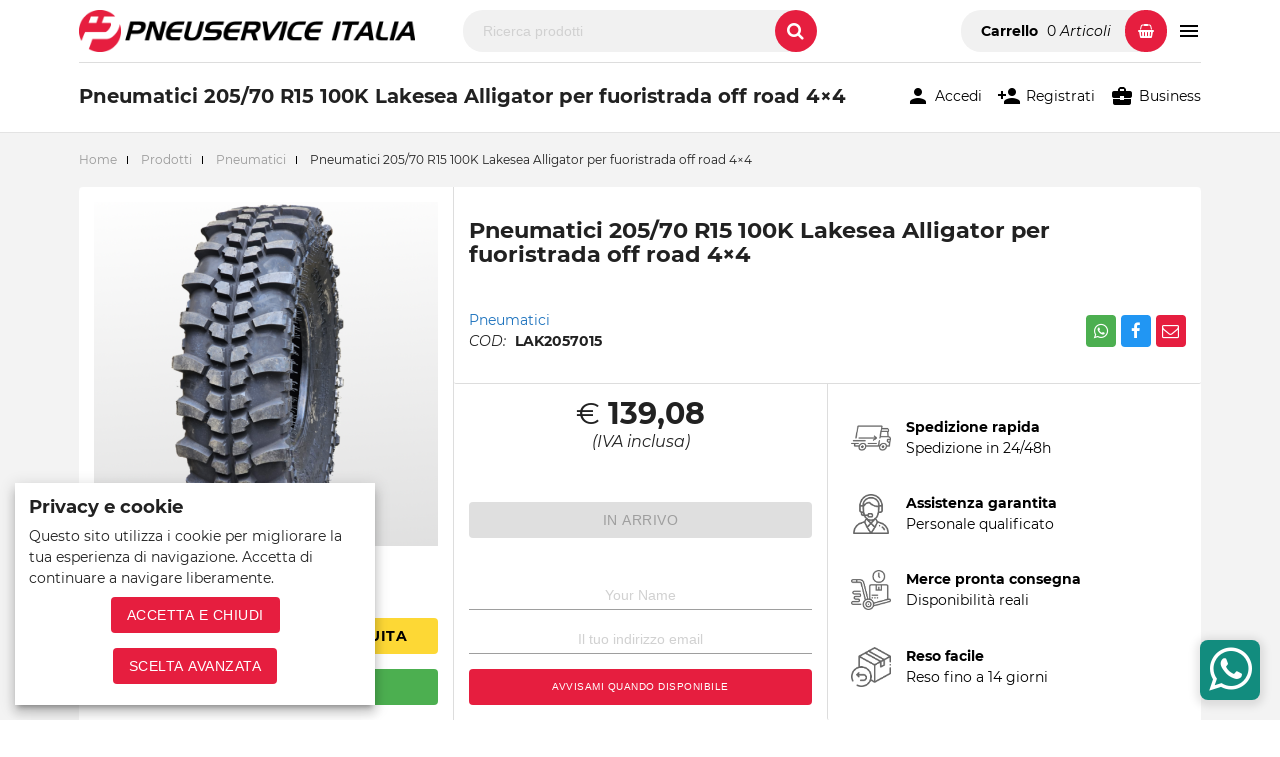

--- FILE ---
content_type: text/html; charset=UTF-8
request_url: https://www.pneuserviceitalia.com/prodotti/pneumatici-205-70-r15-100k-lakesea-alligator-per-fuoristrada-off-road-4x4/
body_size: 22960
content:
<!doctype html>
<html lang="it-IT">
<head>
		<meta charset="UTF-8">
	<meta name="viewport" content="width=device-width, initial-scale=1">
	<link rel="profile" href="https://gmpg.org/xfn/11">
	<meta name="theme-color" content="#e61e3f">
	<meta name='robots' content='index, follow, max-image-preview:large, max-snippet:-1, max-video-preview:-1' />
	<style>img:is([sizes="auto" i], [sizes^="auto," i]) { contain-intrinsic-size: 3000px 1500px }</style>
	<!-- This site has installed PayPal for WooCommerce v3.1.9 - https://www.angelleye.com/product/woocommerce-paypal-plugin/ -->

	<!-- This site is optimized with the Yoast SEO plugin v21.5 - https://yoast.com/wordpress/plugins/seo/ -->
	<title>Pneumatici 205/70 R15 100K Lakesea Alligator per fuoristrada off road 4x4 - Pneuservice Italia</title>
	<meta name="description" content="Pneumatico Lakesea Alligator 205/70 R15 100K Prezzo riferito a singolo pneumatico compreso spedizione Pneumatico particolarmente aggressivo che fonde in se" />
	<link rel="canonical" href="https://www.pneuserviceitalia.com/prodotti/pneumatici-205-70-r15-100k-lakesea-alligator-per-fuoristrada-off-road-4x4/" />
	<meta property="og:locale" content="it_IT" />
	<meta property="og:type" content="product" />
	<meta property="og:title" content="Pneumatici 205/70 R15 100K Lakesea Alligator per fuoristrada off road 4x4 - Pneuservice Italia" />
	<meta property="og:description" content="Pneumatico Lakesea Alligator 205/70 R15 100K Prezzo riferito a singolo pneumatico compreso spedizione Pneumatico particolarmente aggressivo che fonde in se le migliori caratteristiche fuoristradisti che dei profili off road che lo hanno preceduto. Il suo battistrada dal profilo direzionale associa una doppia fila centrale di piccoli tasselli, per il grip su terreni rocciosi, a massicci [&hellip;]" />
	<meta property="og:url" content="https://www.pneuserviceitalia.com/prodotti/pneumatici-205-70-r15-100k-lakesea-alligator-per-fuoristrada-off-road-4x4/" />
	<meta property="og:site_name" content="Pneuservice Italia" />
	<meta property="article:modified_time" content="2025-06-18T13:01:50+00:00" />
	<meta property="og:image" content="https://www.pneuserviceitalia.com/wp-content/uploads/Pneumatico-Lakesea-Alligator-per-fuoristrada-4x4-estremo.png" />
	<meta property="og:image:width" content="700" />
	<meta property="og:image:height" content="700" />
	<meta property="og:image:type" content="image/png" /><meta property="og:image" content="https://www.pneuserviceitalia.com/wp-content/uploads/Pneumatico-Lakesea-Alligator-per-fuoristrada-4x4-estremo.jpg" />
	<meta property="og:image:width" content="629" />
	<meta property="og:image:height" content="635" />
	<meta property="og:image:type" content="image/jpeg" />
	<meta name="twitter:card" content="summary_large_image" />
	<meta name="twitter:label1" content="Prezzo" />
	<meta name="twitter:data1" content="&euro;&nbsp;139,08(IVA inclusa)" />
	<meta name="twitter:label2" content="Availability" />
	<meta name="twitter:data2" content="Out of stock" />
	<script type="application/ld+json" class="yoast-schema-graph">{"@context":"https://schema.org","@graph":[{"@type":["WebPage","ItemPage"],"@id":"https://www.pneuserviceitalia.com/prodotti/pneumatici-205-70-r15-100k-lakesea-alligator-per-fuoristrada-off-road-4x4/","url":"https://www.pneuserviceitalia.com/prodotti/pneumatici-205-70-r15-100k-lakesea-alligator-per-fuoristrada-off-road-4x4/","name":"Pneumatici 205/70 R15 100K Lakesea Alligator per fuoristrada off road 4x4 - Pneuservice Italia","isPartOf":{"@id":"https://www.pneuserviceitalia.com/#website"},"primaryImageOfPage":{"@id":"https://www.pneuserviceitalia.com/prodotti/pneumatici-205-70-r15-100k-lakesea-alligator-per-fuoristrada-off-road-4x4/#primaryimage"},"image":{"@id":"https://www.pneuserviceitalia.com/prodotti/pneumatici-205-70-r15-100k-lakesea-alligator-per-fuoristrada-off-road-4x4/#primaryimage"},"thumbnailUrl":"https://www.pneuserviceitalia.com/wp-content/uploads/Pneumatico-Lakesea-Alligator-per-fuoristrada-4x4-estremo.png","datePublished":"2024-03-19T11:27:51+00:00","dateModified":"2025-06-18T13:01:50+00:00","breadcrumb":{"@id":"https://www.pneuserviceitalia.com/prodotti/pneumatici-205-70-r15-100k-lakesea-alligator-per-fuoristrada-off-road-4x4/#breadcrumb"},"inLanguage":"it-IT","potentialAction":[{"@type":"ReadAction","target":["https://www.pneuserviceitalia.com/prodotti/pneumatici-205-70-r15-100k-lakesea-alligator-per-fuoristrada-off-road-4x4/"]}]},{"@type":"ImageObject","inLanguage":"it-IT","@id":"https://www.pneuserviceitalia.com/prodotti/pneumatici-205-70-r15-100k-lakesea-alligator-per-fuoristrada-off-road-4x4/#primaryimage","url":"https://www.pneuserviceitalia.com/wp-content/uploads/Pneumatico-Lakesea-Alligator-per-fuoristrada-4x4-estremo.png","contentUrl":"https://www.pneuserviceitalia.com/wp-content/uploads/Pneumatico-Lakesea-Alligator-per-fuoristrada-4x4-estremo.png","width":700,"height":700,"caption":"Pneumatico Lakesea Alligator per fuoristrada 4x4 estremo"},{"@type":"BreadcrumbList","@id":"https://www.pneuserviceitalia.com/prodotti/pneumatici-205-70-r15-100k-lakesea-alligator-per-fuoristrada-off-road-4x4/#breadcrumb","itemListElement":[{"@type":"ListItem","position":1,"name":"Home","item":"https://www.pneuserviceitalia.com/"},{"@type":"ListItem","position":2,"name":"Prodotti","item":"https://www.pneuserviceitalia.com/prodotti/"},{"@type":"ListItem","position":3,"name":"Pneumatici","item":"https://www.pneuserviceitalia.com/categoria-prodotto/pneumatici/"},{"@type":"ListItem","position":4,"name":"Pneumatici 205/70 R15 100K Lakesea Alligator per fuoristrada off road 4&#215;4"}]},{"@type":"WebSite","@id":"https://www.pneuserviceitalia.com/#website","url":"https://www.pneuserviceitalia.com/","name":"Pneuservice Italia","description":"Forniture per garage gommisti e officine","publisher":{"@id":"https://www.pneuserviceitalia.com/#organization"},"potentialAction":[{"@type":"SearchAction","target":{"@type":"EntryPoint","urlTemplate":"https://www.pneuserviceitalia.com/?s={search_term_string}"},"query-input":"required name=search_term_string"}],"inLanguage":"it-IT"},{"@type":"Organization","@id":"https://www.pneuserviceitalia.com/#organization","name":"Pneuservice Italia S.r.l.s.","url":"https://www.pneuserviceitalia.com/","logo":{"@type":"ImageObject","inLanguage":"it-IT","@id":"https://www.pneuserviceitalia.com/#/schema/logo/image/","url":"https://www.pneuserviceitalia.com/wp-content/uploads/icona-pneuservice-italia.png","contentUrl":"https://www.pneuserviceitalia.com/wp-content/uploads/icona-pneuservice-italia.png","width":512,"height":512,"caption":"Pneuservice Italia S.r.l.s."},"image":{"@id":"https://www.pneuserviceitalia.com/#/schema/logo/image/"},"sameAs":["https://www.facebook.com/psgomme.it/"]}]}</script>
	<meta property="product:brand" content="Lakesea" />
	<meta property="product:price:amount" content="139.08" />
	<meta property="product:price:currency" content="EUR" />
	<meta property="og:availability" content="out of stock" />
	<meta property="product:availability" content="out of stock" />
	<meta property="product:retailer_item_id" content="LAK2057015" />
	<meta property="product:condition" content="new" />
	<!-- / Yoast SEO plugin. -->


<link rel='dns-prefetch' href='//stats.wp.com' />
<link rel='dns-prefetch' href='//gateway.sumup.com' />
<link rel='dns-prefetch' href='//widget.feedaty.com' />
<link rel='dns-prefetch' href='//cdn.scalapay.com' />
<link rel='dns-prefetch' href='//use.fontawesome.com' />
<link rel="alternate" type="application/rss+xml" title="Pneuservice Italia &raquo; Feed" href="https://www.pneuserviceitalia.com/feed/" />
<link rel="alternate" type="application/rss+xml" title="Pneuservice Italia &raquo; Feed dei commenti" href="https://www.pneuserviceitalia.com/comments/feed/" />
<link rel="alternate" type="application/rss+xml" title="Pneuservice Italia &raquo; Pneumatici 205/70 R15 100K Lakesea Alligator per fuoristrada off road 4&#215;4 Feed dei commenti" href="https://www.pneuserviceitalia.com/prodotti/pneumatici-205-70-r15-100k-lakesea-alligator-per-fuoristrada-off-road-4x4/feed/" />
<link rel='stylesheet' id='wp-block-library-css' href='https://www.pneuserviceitalia.com/wp-includes/css/dist/block-library/style.min.css?ver=6.8.2' type='text/css' media='all' />
<style id='classic-theme-styles-inline-css' type='text/css'>
/*! This file is auto-generated */
.wp-block-button__link{color:#fff;background-color:#32373c;border-radius:9999px;box-shadow:none;text-decoration:none;padding:calc(.667em + 2px) calc(1.333em + 2px);font-size:1.125em}.wp-block-file__button{background:#32373c;color:#fff;text-decoration:none}
</style>
<link rel='stylesheet' id='wc-blocks-vendors-style-css' href='https://www.pneuserviceitalia.com/wp-content/plugins/woocommerce/packages/woocommerce-blocks/build/wc-blocks-vendors-style.css?ver=10.2.3' type='text/css' media='all' />
<link rel='stylesheet' id='wc-blocks-style-css' href='https://www.pneuserviceitalia.com/wp-content/plugins/woocommerce/packages/woocommerce-blocks/build/wc-blocks-style.css?ver=10.2.3' type='text/css' media='all' />
<style id='global-styles-inline-css' type='text/css'>
:root{--wp--preset--aspect-ratio--square: 1;--wp--preset--aspect-ratio--4-3: 4/3;--wp--preset--aspect-ratio--3-4: 3/4;--wp--preset--aspect-ratio--3-2: 3/2;--wp--preset--aspect-ratio--2-3: 2/3;--wp--preset--aspect-ratio--16-9: 16/9;--wp--preset--aspect-ratio--9-16: 9/16;--wp--preset--color--black: #000000;--wp--preset--color--cyan-bluish-gray: #abb8c3;--wp--preset--color--white: #ffffff;--wp--preset--color--pale-pink: #f78da7;--wp--preset--color--vivid-red: #cf2e2e;--wp--preset--color--luminous-vivid-orange: #ff6900;--wp--preset--color--luminous-vivid-amber: #fcb900;--wp--preset--color--light-green-cyan: #7bdcb5;--wp--preset--color--vivid-green-cyan: #00d084;--wp--preset--color--pale-cyan-blue: #8ed1fc;--wp--preset--color--vivid-cyan-blue: #0693e3;--wp--preset--color--vivid-purple: #9b51e0;--wp--preset--gradient--vivid-cyan-blue-to-vivid-purple: linear-gradient(135deg,rgba(6,147,227,1) 0%,rgb(155,81,224) 100%);--wp--preset--gradient--light-green-cyan-to-vivid-green-cyan: linear-gradient(135deg,rgb(122,220,180) 0%,rgb(0,208,130) 100%);--wp--preset--gradient--luminous-vivid-amber-to-luminous-vivid-orange: linear-gradient(135deg,rgba(252,185,0,1) 0%,rgba(255,105,0,1) 100%);--wp--preset--gradient--luminous-vivid-orange-to-vivid-red: linear-gradient(135deg,rgba(255,105,0,1) 0%,rgb(207,46,46) 100%);--wp--preset--gradient--very-light-gray-to-cyan-bluish-gray: linear-gradient(135deg,rgb(238,238,238) 0%,rgb(169,184,195) 100%);--wp--preset--gradient--cool-to-warm-spectrum: linear-gradient(135deg,rgb(74,234,220) 0%,rgb(151,120,209) 20%,rgb(207,42,186) 40%,rgb(238,44,130) 60%,rgb(251,105,98) 80%,rgb(254,248,76) 100%);--wp--preset--gradient--blush-light-purple: linear-gradient(135deg,rgb(255,206,236) 0%,rgb(152,150,240) 100%);--wp--preset--gradient--blush-bordeaux: linear-gradient(135deg,rgb(254,205,165) 0%,rgb(254,45,45) 50%,rgb(107,0,62) 100%);--wp--preset--gradient--luminous-dusk: linear-gradient(135deg,rgb(255,203,112) 0%,rgb(199,81,192) 50%,rgb(65,88,208) 100%);--wp--preset--gradient--pale-ocean: linear-gradient(135deg,rgb(255,245,203) 0%,rgb(182,227,212) 50%,rgb(51,167,181) 100%);--wp--preset--gradient--electric-grass: linear-gradient(135deg,rgb(202,248,128) 0%,rgb(113,206,126) 100%);--wp--preset--gradient--midnight: linear-gradient(135deg,rgb(2,3,129) 0%,rgb(40,116,252) 100%);--wp--preset--font-size--small: 13px;--wp--preset--font-size--medium: 20px;--wp--preset--font-size--large: 36px;--wp--preset--font-size--x-large: 42px;--wp--preset--spacing--20: 0.44rem;--wp--preset--spacing--30: 0.67rem;--wp--preset--spacing--40: 1rem;--wp--preset--spacing--50: 1.5rem;--wp--preset--spacing--60: 2.25rem;--wp--preset--spacing--70: 3.38rem;--wp--preset--spacing--80: 5.06rem;--wp--preset--shadow--natural: 6px 6px 9px rgba(0, 0, 0, 0.2);--wp--preset--shadow--deep: 12px 12px 50px rgba(0, 0, 0, 0.4);--wp--preset--shadow--sharp: 6px 6px 0px rgba(0, 0, 0, 0.2);--wp--preset--shadow--outlined: 6px 6px 0px -3px rgba(255, 255, 255, 1), 6px 6px rgba(0, 0, 0, 1);--wp--preset--shadow--crisp: 6px 6px 0px rgba(0, 0, 0, 1);}:where(.is-layout-flex){gap: 0.5em;}:where(.is-layout-grid){gap: 0.5em;}body .is-layout-flex{display: flex;}.is-layout-flex{flex-wrap: wrap;align-items: center;}.is-layout-flex > :is(*, div){margin: 0;}body .is-layout-grid{display: grid;}.is-layout-grid > :is(*, div){margin: 0;}:where(.wp-block-columns.is-layout-flex){gap: 2em;}:where(.wp-block-columns.is-layout-grid){gap: 2em;}:where(.wp-block-post-template.is-layout-flex){gap: 1.25em;}:where(.wp-block-post-template.is-layout-grid){gap: 1.25em;}.has-black-color{color: var(--wp--preset--color--black) !important;}.has-cyan-bluish-gray-color{color: var(--wp--preset--color--cyan-bluish-gray) !important;}.has-white-color{color: var(--wp--preset--color--white) !important;}.has-pale-pink-color{color: var(--wp--preset--color--pale-pink) !important;}.has-vivid-red-color{color: var(--wp--preset--color--vivid-red) !important;}.has-luminous-vivid-orange-color{color: var(--wp--preset--color--luminous-vivid-orange) !important;}.has-luminous-vivid-amber-color{color: var(--wp--preset--color--luminous-vivid-amber) !important;}.has-light-green-cyan-color{color: var(--wp--preset--color--light-green-cyan) !important;}.has-vivid-green-cyan-color{color: var(--wp--preset--color--vivid-green-cyan) !important;}.has-pale-cyan-blue-color{color: var(--wp--preset--color--pale-cyan-blue) !important;}.has-vivid-cyan-blue-color{color: var(--wp--preset--color--vivid-cyan-blue) !important;}.has-vivid-purple-color{color: var(--wp--preset--color--vivid-purple) !important;}.has-black-background-color{background-color: var(--wp--preset--color--black) !important;}.has-cyan-bluish-gray-background-color{background-color: var(--wp--preset--color--cyan-bluish-gray) !important;}.has-white-background-color{background-color: var(--wp--preset--color--white) !important;}.has-pale-pink-background-color{background-color: var(--wp--preset--color--pale-pink) !important;}.has-vivid-red-background-color{background-color: var(--wp--preset--color--vivid-red) !important;}.has-luminous-vivid-orange-background-color{background-color: var(--wp--preset--color--luminous-vivid-orange) !important;}.has-luminous-vivid-amber-background-color{background-color: var(--wp--preset--color--luminous-vivid-amber) !important;}.has-light-green-cyan-background-color{background-color: var(--wp--preset--color--light-green-cyan) !important;}.has-vivid-green-cyan-background-color{background-color: var(--wp--preset--color--vivid-green-cyan) !important;}.has-pale-cyan-blue-background-color{background-color: var(--wp--preset--color--pale-cyan-blue) !important;}.has-vivid-cyan-blue-background-color{background-color: var(--wp--preset--color--vivid-cyan-blue) !important;}.has-vivid-purple-background-color{background-color: var(--wp--preset--color--vivid-purple) !important;}.has-black-border-color{border-color: var(--wp--preset--color--black) !important;}.has-cyan-bluish-gray-border-color{border-color: var(--wp--preset--color--cyan-bluish-gray) !important;}.has-white-border-color{border-color: var(--wp--preset--color--white) !important;}.has-pale-pink-border-color{border-color: var(--wp--preset--color--pale-pink) !important;}.has-vivid-red-border-color{border-color: var(--wp--preset--color--vivid-red) !important;}.has-luminous-vivid-orange-border-color{border-color: var(--wp--preset--color--luminous-vivid-orange) !important;}.has-luminous-vivid-amber-border-color{border-color: var(--wp--preset--color--luminous-vivid-amber) !important;}.has-light-green-cyan-border-color{border-color: var(--wp--preset--color--light-green-cyan) !important;}.has-vivid-green-cyan-border-color{border-color: var(--wp--preset--color--vivid-green-cyan) !important;}.has-pale-cyan-blue-border-color{border-color: var(--wp--preset--color--pale-cyan-blue) !important;}.has-vivid-cyan-blue-border-color{border-color: var(--wp--preset--color--vivid-cyan-blue) !important;}.has-vivid-purple-border-color{border-color: var(--wp--preset--color--vivid-purple) !important;}.has-vivid-cyan-blue-to-vivid-purple-gradient-background{background: var(--wp--preset--gradient--vivid-cyan-blue-to-vivid-purple) !important;}.has-light-green-cyan-to-vivid-green-cyan-gradient-background{background: var(--wp--preset--gradient--light-green-cyan-to-vivid-green-cyan) !important;}.has-luminous-vivid-amber-to-luminous-vivid-orange-gradient-background{background: var(--wp--preset--gradient--luminous-vivid-amber-to-luminous-vivid-orange) !important;}.has-luminous-vivid-orange-to-vivid-red-gradient-background{background: var(--wp--preset--gradient--luminous-vivid-orange-to-vivid-red) !important;}.has-very-light-gray-to-cyan-bluish-gray-gradient-background{background: var(--wp--preset--gradient--very-light-gray-to-cyan-bluish-gray) !important;}.has-cool-to-warm-spectrum-gradient-background{background: var(--wp--preset--gradient--cool-to-warm-spectrum) !important;}.has-blush-light-purple-gradient-background{background: var(--wp--preset--gradient--blush-light-purple) !important;}.has-blush-bordeaux-gradient-background{background: var(--wp--preset--gradient--blush-bordeaux) !important;}.has-luminous-dusk-gradient-background{background: var(--wp--preset--gradient--luminous-dusk) !important;}.has-pale-ocean-gradient-background{background: var(--wp--preset--gradient--pale-ocean) !important;}.has-electric-grass-gradient-background{background: var(--wp--preset--gradient--electric-grass) !important;}.has-midnight-gradient-background{background: var(--wp--preset--gradient--midnight) !important;}.has-small-font-size{font-size: var(--wp--preset--font-size--small) !important;}.has-medium-font-size{font-size: var(--wp--preset--font-size--medium) !important;}.has-large-font-size{font-size: var(--wp--preset--font-size--large) !important;}.has-x-large-font-size{font-size: var(--wp--preset--font-size--x-large) !important;}
:where(.wp-block-post-template.is-layout-flex){gap: 1.25em;}:where(.wp-block-post-template.is-layout-grid){gap: 1.25em;}
:where(.wp-block-columns.is-layout-flex){gap: 2em;}:where(.wp-block-columns.is-layout-grid){gap: 2em;}
:root :where(.wp-block-pullquote){font-size: 1.5em;line-height: 1.6;}
</style>
<link rel='stylesheet' id='fattura24-css' href='https://www.pneuserviceitalia.com/wp-content/plugins/fattura24/src/css/style.css?ver=1.0.0' type='text/css' media='all' />
<link rel='stylesheet' id='feedaty-rating-for-woocommerce-css' href='https://www.pneuserviceitalia.com/wp-content/plugins/feedaty-rating-for-woocommerce/public/css/feedaty-rating-for-woocommerce-public.css?ver=1.0.28' type='text/css' media='all' />
<link rel='stylesheet' id='sumup-checkout-css' href='https://www.pneuserviceitalia.com/wp-content/plugins/sumup-payment-gateway-for-woocommerce/assets/css/checkout/modal.min.css?ver=2.6.2' type='text/css' media='all' />
<link rel='stylesheet' id='photoswipe-css' href='https://www.pneuserviceitalia.com/wp-content/plugins/woocommerce/assets/css/photoswipe/photoswipe.min.css?ver=7.8.0' type='text/css' media='all' />
<link rel='stylesheet' id='photoswipe-default-skin-css' href='https://www.pneuserviceitalia.com/wp-content/plugins/woocommerce/assets/css/photoswipe/default-skin/default-skin.min.css?ver=7.8.0' type='text/css' media='all' />
<style id='woocommerce-inline-inline-css' type='text/css'>
.woocommerce form .form-row .required { visibility: visible; }
</style>
<link rel='stylesheet' id='alg-wc-wish-list-css' href='https://www.pneuserviceitalia.com/wp-content/plugins/wish-list-for-woocommerce/assets/css/alg-wc-wish-list.min.css?ver=231127-73129' type='text/css' media='all' />
<link rel='stylesheet' id='alg-font-awesome-css' href='https://use.fontawesome.com/releases/v5.5.0/css/all.css?ver=6.8.2' type='text/css' media='all' />
<link rel='stylesheet' id='alg-wc-wish-list-izitoast-css' href='https://www.pneuserviceitalia.com/wp-content/plugins/wish-list-for-woocommerce/assets/vendor/izitoast/css/iziToast.min.css?ver=231127-73129' type='text/css' media='all' />
<link rel='stylesheet' id='psgomme-style-css' href='https://www.pneuserviceitalia.com/wp-content/themes/psgomme/style.css?ver=6.8.2' type='text/css' media='all' />
<link rel='stylesheet' id='psgomme-materialize-style-css' href='https://www.pneuserviceitalia.com/wp-content/themes/psgomme/css/materialize.min.css?ver=1.0.0' type='text/css' media='all' />
<link rel='stylesheet' id='psgomme-font-awesome-css' href='https://www.pneuserviceitalia.com/wp-content/themes/psgomme/css/font-awesome.min.css?ver=4.7.0' type='text/css' media='all' />
<link rel='stylesheet' id='psgomme-material-icons-css' href='https://www.pneuserviceitalia.com/wp-content/themes/psgomme/css/material-icons.css?ver=2.2.0' type='text/css' media='all' />
<link rel='stylesheet' id='psgomme-owl-style-css' href='https://www.pneuserviceitalia.com/wp-content/themes/psgomme/css/owl.carousel.min.css?ver=2.3.4' type='text/css' media='all' />
<link rel='stylesheet' id='psgomme-main-style-css' href='https://www.pneuserviceitalia.com/wp-content/themes/psgomme/css/style.css?ver=1.0' type='text/css' media='all' />
<link rel='stylesheet' id='psgomme-woocommerce-style-css' href='https://www.pneuserviceitalia.com/wp-content/themes/psgomme/woocommerce.css?ver=6.8.2' type='text/css' media='all' />
<style id='psgomme-woocommerce-style-inline-css' type='text/css'>
@font-face {
			font-family: "star";
			src: url("https://www.pneuserviceitalia.com/wp-content/plugins/woocommerce/assets/fonts/star.eot");
			src: url("https://www.pneuserviceitalia.com/wp-content/plugins/woocommerce/assets/fonts/star.eot?#iefix") format("embedded-opentype"),
				url("https://www.pneuserviceitalia.com/wp-content/plugins/woocommerce/assets/fonts/star.woff") format("woff"),
				url("https://www.pneuserviceitalia.com/wp-content/plugins/woocommerce/assets/fonts/star.ttf") format("truetype"),
				url("https://www.pneuserviceitalia.com/wp-content/plugins/woocommerce/assets/fonts/star.svg#star") format("svg");
			font-weight: normal;
			font-style: normal;
		}
</style>
<link rel='stylesheet' id='scalapay_custom_style-css' href='https://www.pneuserviceitalia.com/wp-content/plugins/scalapay-payment-gateway-for-woocommerce/assets/css/scalapay.css?ver=4.1.1' type='text/css' media='all' />
<link rel='stylesheet' id='cwginstock_frontend_css-css' href='https://www.pneuserviceitalia.com/wp-content/plugins/back-in-stock-notifier-for-woocommerce/assets/css/frontend.min.css?ver=5.0.1' type='text/css' media='' />
<link rel='stylesheet' id='cwginstock_bootstrap-css' href='https://www.pneuserviceitalia.com/wp-content/plugins/back-in-stock-notifier-for-woocommerce/assets/css/bootstrap.min.css?ver=5.0.1' type='text/css' media='' />
<script type="text/javascript" src="https://www.pneuserviceitalia.com/wp-includes/js/dist/hooks.min.js?ver=4d63a3d491d11ffd8ac6" id="wp-hooks-js"></script>
<script type="text/javascript" src="https://stats.wp.com/w.js?ver=202548" id="woo-tracks-js"></script>
<script type="text/javascript" src="https://gateway.sumup.com/gateway/ecom/card/v2/sdk.js?ver=2.6.2" id="sumup_gateway_card_sdk-js"></script>
<script type="text/javascript" src="https://www.pneuserviceitalia.com/wp-includes/js/jquery/jquery.min.js?ver=3.7.1" id="jquery-core-js"></script>
<script type="text/javascript" src="https://www.pneuserviceitalia.com/wp-includes/js/jquery/jquery-migrate.min.js?ver=3.4.1" id="jquery-migrate-js"></script>
<script type="text/javascript" src="https://www.pneuserviceitalia.com/wp-content/themes/psgomme/js/jquery.min.js?ver=2.2.4" id="psgomme-jquery-js"></script>
<script src="https://cdn.scalapay.com/widget/scalapay-widget-loader.js?version=v5&amp;merchant-token=5MHD5U651&amp;ver=4.1.1" type="module" data-cfasync="false"></script>
<link rel="https://api.w.org/" href="https://www.pneuserviceitalia.com/wp-json/" /><link rel="alternate" title="JSON" type="application/json" href="https://www.pneuserviceitalia.com/wp-json/wp/v2/product/28114" /><link rel="EditURI" type="application/rsd+xml" title="RSD" href="https://www.pneuserviceitalia.com/xmlrpc.php?rsd" />
<meta name="generator" content="WordPress 6.8.2" />
<meta name="generator" content="WooCommerce 7.8.0" />
<link rel='shortlink' href='https://www.pneuserviceitalia.com/?p=28114' />
<link rel="alternate" title="oEmbed (JSON)" type="application/json+oembed" href="https://www.pneuserviceitalia.com/wp-json/oembed/1.0/embed?url=https%3A%2F%2Fwww.pneuserviceitalia.com%2Fprodotti%2Fpneumatici-205-70-r15-100k-lakesea-alligator-per-fuoristrada-off-road-4x4%2F" />
<link rel="alternate" title="oEmbed (XML)" type="text/xml+oembed" href="https://www.pneuserviceitalia.com/wp-json/oembed/1.0/embed?url=https%3A%2F%2Fwww.pneuserviceitalia.com%2Fprodotti%2Fpneumatici-205-70-r15-100k-lakesea-alligator-per-fuoristrada-off-road-4x4%2F&#038;format=xml" />
		<!--Customizer CSS--> 
		<style type="text/css">
			 
			 

			.materialize-red { background-color:#e61e3f !important; }			.materialize-red-text { color:#e61e3f !important; }			.pagination li.active, .page-footer, .collection .collection-item.active, .progress .determinate, span.badge.new, nav, .btn, .btn-large, .btn-small, .btn-floating, .btn-floating:hover, .fixed-action-btn .fab-backdrop, [type="radio"]:not(:checked) + span:after, [type="radio"]:checked + span:before, [type="radio"]:checked + span:after, [type="radio"].with-gap:checked + span:before, [type="radio"].with-gap:checked + span:after, [type="checkbox"].filled-in:checked + span:not(.lever):after, [type="checkbox"].filled-in.tabbed:checked:focus + span:not(.lever):after, .switch label input[type=checkbox]:checked + .lever:after, input[type=range] + .thumb, input[type=range]::-webkit-slider-thumb, .sidenav.sidenav-fixed .collapsible-body > ul:not(.collapsible) > li.active, .tap-target, .datepicker-table td.is-selected, .timepicker-digital-display { background-color:#e61e3f; }			.collection a.collection-item, .secondary-content, .tabs .tab a:hover, .tabs .tab a.active, .dropdown-content li > a, .dropdown-content li > span, textarea.materialize-textarea:focus:not([readonly]) + label, .input-field .prefix.active, .datepicker-table td.is-today, .datepicker-done, .timepicker-close, input:not([type]):focus:not([readonly]) + label, input[type=text]:not(.browser-default):focus:not([readonly]) + label, input[type=password]:not(.browser-default):focus:not([readonly]) + label, input[type=email]:not(.browser-default):focus:not([readonly]) + label, input[type=url]:not(.browser-default):focus:not([readonly]) + label, input[type=time]:not(.browser-default):focus:not([readonly]) + label, input[type=date]:not(.browser-default):focus:not([readonly]) + label, input[type=datetime]:not(.browser-default):focus:not([readonly]) + label, input[type=datetime-local]:not(.browser-default):focus:not([readonly]) + label, input[type=tel]:not(.browser-default):focus:not([readonly]) + label, input[type=number]:not(.browser-default):focus:not([readonly]) + label, input[type=search]:not(.browser-default):focus:not([readonly]) + label, textarea.materialize-textarea:focus:not([readonly]) + label { color:#e61e3f; }			[type="checkbox"].filled-in.tabbed:checked:focus + span:not(.lever):after { border-color:#e61e3f; }			input:not([type]):focus:not([readonly]), input[type=text]:not(.browser-default):focus:not([readonly]), input[type=password]:not(.browser-default):focus:not([readonly]), input[type=email]:not(.browser-default):focus:not([readonly]), input[type=url]:not(.browser-default):focus:not([readonly]), input[type=time]:not(.browser-default):focus:not([readonly]), input[type=date]:not(.browser-default):focus:not([readonly]), input[type=datetime]:not(.browser-default):focus:not([readonly]), input[type=datetime-local]:not(.browser-default):focus:not([readonly]), input[type=tel]:not(.browser-default):focus:not([readonly]), input[type=number]:not(.browser-default):focus:not([readonly]), input[type=search]:not(.browser-default):focus:not([readonly]), textarea.materialize-textarea:focus:not([readonly]), .select-wrapper input.select-dropdown:focus { border-bottom:1px solid #e61e3f; }			.table-of-contents a:hover { border-left:1px solid #e61e3f; }			[type="radio"].with-gap:checked + span:after, [type="checkbox"].filled-in:checked + span:not(.lever):after { border:2px solid #e61e3f; }			[type="checkbox"]:checked + span:not(.lever):before { border-bottom:2px solid #e61e3f; }			[type="checkbox"]:checked + span:not(.lever):before, [type="checkbox"]:indeterminate + span:not(.lever):before { border-right:2px solid #e61e3f; }			.table-of-contents a.active { border-left:2px solid #e61e3f; }			blockquote { border-left:5px solid #e61e3f; }			input:not([type]):focus:not([readonly]), input[type=text]:not(.browser-default):focus:not([readonly]), input[type=password]:not(.browser-default):focus:not([readonly]), input[type=email]:not(.browser-default):focus:not([readonly]), input[type=url]:not(.browser-default):focus:not([readonly]), input[type=time]:not(.browser-default):focus:not([readonly]), input[type=date]:not(.browser-default):focus:not([readonly]), input[type=datetime]:not(.browser-default):focus:not([readonly]), input[type=datetime-local]:not(.browser-default):focus:not([readonly]), input[type=tel]:not(.browser-default):focus:not([readonly]), input[type=number]:not(.browser-default):focus:not([readonly]), input[type=search]:not(.browser-default):focus:not([readonly]), input:not([type]):focus:not([readonly]), input[type=text]:not(.browser-default):focus:not([readonly]), input[type=password]:not(.browser-default):focus:not([readonly]), input[type=email]:not(.browser-default):focus:not([readonly]), input[type=url]:not(.browser-default):focus:not([readonly]), input[type=time]:not(.browser-default):focus:not([readonly]), input[type=date]:not(.browser-default):focus:not([readonly]), input[type=datetime]:not(.browser-default):focus:not([readonly]), input[type=datetime-local]:not(.browser-default):focus:not([readonly]), input[type=tel]:not(.browser-default):focus:not([readonly]), input[type=number]:not(.browser-default):focus:not([readonly]), input[type=search]:not(.browser-default):focus:not([readonly]), textarea.materialize-textarea:focus:not([readonly]) { box-shadow:0 1px 0 0 #e61e3f; }			.keyboard-focused input[type=range]:focus:not(.active)::-webkit-slider-thumb, .keyboard-focused input[type=range]:focus:not(.active)::-moz-range-thumb, .keyboard-focused input[type=range]:focus:not(.active)::-ms-thumb { box-shadow:0 0 0 10px #e61e3f42; }			.timepicker-tick.active, .timepicker-tick:hover { background-color:#e61e3f40; }			.switch label .lever:before, input[type=checkbox]:checked:not(:disabled) ~ .lever:active::before, input[type=checkbox]:checked:not(:disabled).tabbed:focus ~ .lever::before { background-color:#e61e3f26; }			.tabs .tab a { color:#e61e3fb3; }			.tabs .tab.disabled a, .tabs .tab.disabled a:hover { color:#e61e3f66; }			.btn:hover, .btn-large:hover, .btn-small:hover, .sidenav li > a.btn:hover, .sidenav li > a.btn-large:hover, .sidenav li > a.btn-small:hover, .sidenav li > a.btn-large:hover {background-color:#fd2145;}
			.btn:focus, .btn-large:focus, .btn-small:focus, .btn-floating:focus {background-color: #cf1b38;}

			a { color:#1e73be; }		</style> 
  		<!--/Customizer CSS-->
      	<noscript><style>.woocommerce-product-gallery{ opacity: 1 !important; }</style></noscript>
				<script  type="text/javascript">
				!function(f,b,e,v,n,t,s){if(f.fbq)return;n=f.fbq=function(){n.callMethod?
					n.callMethod.apply(n,arguments):n.queue.push(arguments)};if(!f._fbq)f._fbq=n;
					n.push=n;n.loaded=!0;n.version='2.0';n.queue=[];t=b.createElement(e);t.async=!0;
					t.src=v;s=b.getElementsByTagName(e)[0];s.parentNode.insertBefore(t,s)}(window,
					document,'script','https://connect.facebook.net/en_US/fbevents.js');
			</script>
			<!-- WooCommerce Facebook Integration Begin -->
			<script  type="text/javascript">

				fbq('init', '1877367772823975', {}, {
    "agent": "woocommerce_2-7.8.0-3.5.5"
});

				document.addEventListener( 'DOMContentLoaded', function() {
					// Insert placeholder for events injected when a product is added to the cart through AJAX.
					document.body.insertAdjacentHTML( 'beforeend', '<div class=\"wc-facebook-pixel-event-placeholder\"></div>' );
				}, false );

			</script>
			<!-- WooCommerce Facebook Integration End -->
			<link rel="icon" href="https://www.pneuserviceitalia.com/wp-content/uploads/cropped-icona-pneuservice-italia-100x100.png" sizes="32x32" />
<link rel="icon" href="https://www.pneuserviceitalia.com/wp-content/uploads/cropped-icona-pneuservice-italia-300x300.png" sizes="192x192" />
<link rel="apple-touch-icon" href="https://www.pneuserviceitalia.com/wp-content/uploads/cropped-icona-pneuservice-italia-300x300.png" />
<meta name="msapplication-TileImage" content="https://www.pneuserviceitalia.com/wp-content/uploads/cropped-icona-pneuservice-italia-300x300.png" />
			<!-- Google Tag Manager -->
<script>(function(w,d,s,l,i){w[l]=w[l]||[];w[l].push({'gtm.start':
new Date().getTime(),event:'gtm.js'});var f=d.getElementsByTagName(s)[0],
j=d.createElement(s),dl=l!='dataLayer'?'&l='+l:'';j.async=true;j.src=
'https://www.googletagmanager.com/gtm.js?id='+i+dl;f.parentNode.insertBefore(j,f);
})(window,document,'script','dataLayer','GTM-PMFTFRJ');</script>
<!-- End Google Tag Manager -->
	</head>

<body class="wp-singular product-template-default single single-product postid-28114 wp-custom-logo wp-theme-psgomme theme-psgomme woocommerce woocommerce-page woocommerce-no-js woocommerce-active">
		<div id="page" class="site">
		<a class="skip-link screen-reader-text" href="#content">Vai al contenuto</a>

		<header id="masthead" class="site-header">
			<div class="container">
				<div id="block-logo" class="header-block flex-xs-7 flex-md-333">
											<a id="logo" href="https://www.pneuserviceitalia.com/" rel="home"><img src="https://www.pneuserviceitalia.com/wp-content/uploads/logo-pneuservice-italia-3.png"/></a>
									</div>
				<div id="block-search" class="hide-on-med-and-down header-block flex-md-333">
					<form role="search" method="get" class="searchform" action="https://www.pneuserviceitalia.com/">
    <input type="hidden" name="post_type" value="product" />
	<div class="input-field input-combo-btn">
        <input type="text" class="input-search" placeholder="Ricerca prodotti" value="" name="k" autocomplete="off">
        <button class="waves-effect waves-light btn searchsubmit" type="submit"><i class="fa fa-search"></i></button>
        <button class="btn close-search grey searchsubmit" type="button" data-event="click" data-type="close-panel" data-target="#search" data-function="searchclose"><i class="fa fa-times"></i></button>
    </div>
</form>
					<div class="datafetch">
						<ul></ul>
					</div>
				</div>
				<div id="block-menu" class="header-block flex-xs-3 flex-md-333">
										<ul id="topbar">
																												                    <li id="header-cart"class="hide-on-med-and-down">
		                    	<a href="https://www.pneuserviceitalia.com/carrello/">
		                    		<strong class="hide-on-large-and-down">Carrello</strong>
		                    		<span>0</span>
		                    		<em>Articoli</em>
		                    		<i class="fa fa-shopping-basket materialize-red white-text"></i>
		                    	</a>
		                    </li>
												<li><a href="javascrip:void(0)" data-target="side-products" class="sidenav-trigger"><i class="material-icons">menu</i></a></li>
					</ul>
				</div>
			</div>
		</header>
		<main id="content" class="site-content">
			<div id="subheader">
				<div class="container">
					<div id="title">
						<h1>
							Pneumatici 205/70 R15 100K Lakesea Alligator per fuoristrada off road 4&#215;4						</h1>
											</div>
					<div id="header-account">
						<ul>
																																								<li id="header-signin"><a href="https://www.pneuserviceitalia.com/mio-account/"><i class="material-icons">person</i><span>Accedi</span></a></li>
																									<li id="header-signup"><a href="https://www.pneuserviceitalia.com/registrati/"><i class="material-icons">person_add</i><span>Registrati</span></a></li>
									<li id="header-signup-business"><a href="https://www.pneuserviceitalia.com/registrati/#retailer"><i class="material-icons">business_center</i><span>Business</span></a></li>
																					</ul>
					</div>
				</div>
			</div>
												<div id="breadcrumbs" class="container">
						<div class="row">
							<div class="col s12">
								<div id="breadcrumbs-wrap"><span><span><a href="https://www.pneuserviceitalia.com/">Home</a></span>  <span><a href="https://www.pneuserviceitalia.com/prodotti/">Prodotti</a></span>  <span><a href="https://www.pneuserviceitalia.com/categoria-prodotto/pneumatici/">Pneumatici</a></span>  <span class="breadcrumb_last" aria-current="page">Pneumatici 205/70 R15 100K Lakesea Alligator per fuoristrada off road 4&#215;4</span></span></div>							</div>
						</div>
					</div>
										
	
		
			<div class="container">
<div class="woocommerce-notices-wrapper"></div>	<div class="row">
		<div class="col s12 overflow-hidden">
			<article id="product-28114" class="card detail-product product type-product post-28114 status-publish first outofstock product_cat-pneumatici has-post-thumbnail taxable shipping-taxable purchasable product-type-simple">
				<div class="product-image card-content flex-lg-333 flex-md-5 flex-xs-10">
					<div class="woocommerce-product-gallery woocommerce-product-gallery--with-images woocommerce-product-gallery--columns-4 images" data-columns="4" style="opacity: 0; transition: opacity .25s ease-in-out;">
	<div class="woocommerce-product-gallery__wrapper">
		<div data-thumb="https://www.pneuserviceitalia.com/wp-content/uploads/Pneumatico-Lakesea-Alligator-per-fuoristrada-4x4-estremo-100x100.png" data-thumb-alt="Pneumatico Lakesea Alligator per fuoristrada 4x4 estremo" class="woocommerce-product-gallery__image"><a href="https://www.pneuserviceitalia.com/wp-content/uploads/Pneumatico-Lakesea-Alligator-per-fuoristrada-4x4-estremo.png"><img width="600" height="600" src="https://www.pneuserviceitalia.com/wp-content/uploads/Pneumatico-Lakesea-Alligator-per-fuoristrada-4x4-estremo-600x600.png" class="wp-post-image" alt="Pneumatico Lakesea Alligator per fuoristrada 4x4 estremo" title="Pneumatico Lakesea Alligator per fuoristrada 4x4 estremo" data-caption="Pneumatico Lakesea Alligator per fuoristrada 4x4 estremo" data-src="https://www.pneuserviceitalia.com/wp-content/uploads/Pneumatico-Lakesea-Alligator-per-fuoristrada-4x4-estremo.png" data-large_image="https://www.pneuserviceitalia.com/wp-content/uploads/Pneumatico-Lakesea-Alligator-per-fuoristrada-4x4-estremo.png" data-large_image_width="700" data-large_image_height="700" decoding="async" fetchpriority="high" srcset="https://www.pneuserviceitalia.com/wp-content/uploads/Pneumatico-Lakesea-Alligator-per-fuoristrada-4x4-estremo-600x600.png 600w, https://www.pneuserviceitalia.com/wp-content/uploads/Pneumatico-Lakesea-Alligator-per-fuoristrada-4x4-estremo-300x300.png 300w, https://www.pneuserviceitalia.com/wp-content/uploads/Pneumatico-Lakesea-Alligator-per-fuoristrada-4x4-estremo-100x100.png 100w, https://www.pneuserviceitalia.com/wp-content/uploads/Pneumatico-Lakesea-Alligator-per-fuoristrada-4x4-estremo.png 700w" sizes="(max-width: 600px) 100vw, 600px" /></a></div><div data-thumb="https://www.pneuserviceitalia.com/wp-content/uploads/Pneumatico-Lakesea-Alligator-per-fuoristrada-4x4-estremo-100x100.jpg" data-thumb-alt="Pneumatico Lakesea Alligator per fuoristrada 4x4 estremo" class="woocommerce-product-gallery__image"><a href="https://www.pneuserviceitalia.com/wp-content/uploads/Pneumatico-Lakesea-Alligator-per-fuoristrada-4x4-estremo.jpg"><img width="600" height="606" src="https://www.pneuserviceitalia.com/wp-content/uploads/Pneumatico-Lakesea-Alligator-per-fuoristrada-4x4-estremo-600x606.jpg" class="" alt="Pneumatico Lakesea Alligator per fuoristrada 4x4 estremo" title="Pneumatico Lakesea Alligator per fuoristrada 4x4 estremo" data-caption="Pneumatico Lakesea Alligator per fuoristrada 4x4 estremo" data-src="https://www.pneuserviceitalia.com/wp-content/uploads/Pneumatico-Lakesea-Alligator-per-fuoristrada-4x4-estremo.jpg" data-large_image="https://www.pneuserviceitalia.com/wp-content/uploads/Pneumatico-Lakesea-Alligator-per-fuoristrada-4x4-estremo.jpg" data-large_image_width="629" data-large_image_height="635" decoding="async" srcset="https://www.pneuserviceitalia.com/wp-content/uploads/Pneumatico-Lakesea-Alligator-per-fuoristrada-4x4-estremo-600x606.jpg 600w, https://www.pneuserviceitalia.com/wp-content/uploads/Pneumatico-Lakesea-Alligator-per-fuoristrada-4x4-estremo-297x300.jpg 297w, https://www.pneuserviceitalia.com/wp-content/uploads/Pneumatico-Lakesea-Alligator-per-fuoristrada-4x4-estremo-100x100.jpg 100w, https://www.pneuserviceitalia.com/wp-content/uploads/Pneumatico-Lakesea-Alligator-per-fuoristrada-4x4-estremo.jpg 629w" sizes="(max-width: 600px) 100vw, 600px" /></a></div>	</div>
</div>
																<div class="free-shipping-label btn black-text">
							<i class="material-icons left">local_shipping</i>
							<span>Promo Spedizione Gratuita</span>
						</div>
										<a href="https://www.pneuserviceitalia.com/spedizioni/" class="white-text btn green margin-top shipping-label"><i class="left material-icons">local_shipping</i><span>Spedizione in 24/48h*</span></a>				</div>
				<div class="product-wrap-main flex-xs-10 flex-md-5 flex-lg-666">
					<div class="product-header card-content flex-xs-10">
						<h2 class="product_title entry-title">Pneumatici 205/70 R15 100K Lakesea Alligator per fuoristrada off road 4&#215;4</h2>
						<div class="product-catsku">
							<div class="product-category">
																<a href="https://www.pneuserviceitalia.com/categoria-prodotto/pneumatici/">Pneumatici</a>
							</div>
							<div class="product-sku">
								<em>COD:</em>
								<strong>LAK2057015</strong>
							</div>
																				</div>
						<div class="product-share">
							<ul><li><a class="btn-small green" href="https://wa.me/?text=https://www.pneuserviceitalia.com/prodotti/pneumatici-205-70-r15-100k-lakesea-alligator-per-fuoristrada-off-road-4x4/" target="_blank"><i class="fa fa-whatsapp"></i></a></li><li><a class="btn-small blue" href="http://www.facebook.com/sharer.php?u=https://www.pneuserviceitalia.com/prodotti/pneumatici-205-70-r15-100k-lakesea-alligator-per-fuoristrada-off-road-4x4/" target="_blank"><i class="fa fa-facebook"></i></a></li><li><a class="btn-small" href="mailto:?Subject=&Body=https://www.pneuserviceitalia.com/prodotti/pneumatici-205-70-r15-100k-lakesea-alligator-per-fuoristrada-off-road-4x4/" target="_blank"><i class="fa fa-envelope-o"></i></a></li><ul>						</div>
					</div>
					<div class="product-wrap-main-cont flex-xs-10">
						<div class="product-main card-content flex-lg-5 flex-xs-10">
							
	
																																				<p class="price"><span class="woocommerce-Price-amount amount"><bdi><span class="woocommerce-Price-currencySymbol">&euro;</span>&nbsp;139,08</bdi></span><small class="tax_label">(IVA inclusa)</small></p>
			<button type="button" class="btn disabled single_add_to_cart_button">In arrivo</button>



<section class="cwginstock-subscribe-form ">
	<div class="panel panel-primary cwginstock-panel-primary">
		<div class="panel-heading cwginstock-panel-heading">
			<h4 style="text-align: center;">
				Invia un&#039;e-mail quando il prodotto è disponibile			</h4>
		</div>
		<div class="panel-body cwginstock-panel-body">
							<div class="row">
					<div class="col-md-12">
						<div class="col-md-12">
												<div class="form-group center-block">
															<input type="text" style="width:100%; text-align:center;" class="cwgstock_name"
									name="cwgstock_name"
									placeholder="Your Name"
									value="" />
														<input type="email" style="width:100%; text-align:center;" class="cwgstock_email"
								name="cwgstock_email"
								placeholder="Il tuo indirizzo email"
								value="" />
													</div>
												<input type="hidden" class="cwg-phone-number" name="cwg-phone-number" value="" />
						<input type="hidden" class="cwg-phone-number-meta" name="cwg-phone-number-meta" value="" />
						<input type="hidden" class="cwg-product-id" name="cwg-product-id"
							value="28114" />
						<input type="hidden" class="cwg-variation-id" name="cwg-variation-id"
							value="0" />
						<input type="hidden" class="cwg-security" name="cwg-security"
							value="39910cea3e" />
						<div class="form-group center-block" style="text-align:center;">
														<input type="submit" name="cwgstock_submit"
								class="cwgstock_button " 								value="Avvisami quando disponibile" />
						</div>
						<div class="cwgstock_output"></div>
												</div>
					</div>
				</div>
				
			<!-- End ROW -->

		</div>
	</div>
</section>						</div>
						<div class="product-info card-content flex-xs-10 flex-sm-5 flex-md-5 hide-on-large-and-down">
							<a href="https://www.pneuserviceitalia.com/spedizioni/"><img src="https://www.pneuserviceitalia.com/wp-content/themes/psgomme/img/spedizione-rapida.png"><div class="feature-text"><strong>Spedizione rapida</strong><span>Spedizione in 24/48h</span></div></a><a href="https://www.pneuserviceitalia.com/contatti/"><img src="https://www.pneuserviceitalia.com/wp-content/themes/psgomme/img/assistenza-garantita.png"><div class="feature-text"><strong>Assistenza garantita</strong><span>Personale qualificato</span></div></a><a href="https://www.pneuserviceitalia.com/prodotti/"><img src="https://www.pneuserviceitalia.com/wp-content/themes/psgomme/img/merce-pronta-consegna.png"><div class="feature-text"><strong>Merce pronta consegna</strong><span>Disponibilità reali</span></div></a><a href="https://www.pneuserviceitalia.com/termini-e-condizioni-duso/"><img src="https://www.pneuserviceitalia.com/wp-content/themes/psgomme/img/reso-facile.png"><div class="feature-text"><strong>Reso facile</strong><span>Reso fino a 14 giorni</span></div></a>													</div>
											</div>
				</div>
					<div id="feedaty_tab" class="flex-lg-333 flex-md-5 flex-xs-10 other-information-product">
								</div>
	<div id="info-tab-wrap" class="flex-lg-666 flex-md-5 flex-xs-10">
									<div id="description_tab" class="flex-xs-10 other-information-product">
					<h4 class="materialize-red-text">Descrizione</h4>
					<div class="tab-content">
<h1>Pneumatico Lakesea Alligator 205/70 R15 100K</h1>
<h2>Prezzo riferito a singolo pneumatico compreso spedizione</h2>
<ul>
<li>Pneumatico particolarmente aggressivo che fonde in se le migliori caratteristiche fuoristradisti che dei profili off road che lo hanno preceduto.</li>
<li>Il suo battistrada dal profilo direzionale associa una doppia fila centrale di piccoli tasselli, per il grip su terreni rocciosi, a massicci tasselli laterali particolarmente spaziati in modo da avere la massima trazione e capacità di scarico del fango.</li>
<li>Dei piccoli tasselli piramidali rinforzano la sommità dei fianchi conferendo un ulteriore appiglio per la motricità nel fango.</li>
<li>Rumoroso su strada asfaltata, è sconsigliato per un utilizzo autostradale.</li>
</ul>
</div>
				</div>
													</div>
				</article>
		</div>
	</div>
		<div class="row">
		<div class="col s12">
			
	<section class="related products">
				<h3 class="center-align">Prodotti correlati</h3>
		<div class="row">
			<div class="col s12">
				<div id="related">
					<div class="flex">
																					<div class="flex-item flex-lg-25 flex-sm-5 flex-xs-10">
									
<article class="card card-product product type-product post-567 status-publish first outofstock product_cat-pneumatici product_cat-pneumatici-per-panda-4x4 product_cat-pneumatici-ricostruiti has-post-thumbnail sale taxable shipping-taxable purchasable product-type-simple">
		<div class="product-image card-content flex-xs-10">
		<a class="product-link" href="https://www.pneuserviceitalia.com/prodotti/pneumatici-ricostruiti-145-80-r13-75q-ms-genial-tyre-dynamic/">
			
	<span class="onsale">In offerta!</span>
	<img width="300" height="300" src="https://www.pneuserviceitalia.com/wp-content/uploads/Dynamic-DRM-300x300.jpg" class="attachment-woocommerce_thumbnail size-woocommerce_thumbnail" alt="Pneumatici off-road Dynamic" decoding="async" loading="lazy" srcset="https://www.pneuserviceitalia.com/wp-content/uploads/Dynamic-DRM-300x300.jpg 300w, https://www.pneuserviceitalia.com/wp-content/uploads/Dynamic-DRM-100x100.jpg 100w, https://www.pneuserviceitalia.com/wp-content/uploads/Dynamic-DRM.jpg 500w" sizes="auto, (max-width: 300px) 100vw, 300px" />		</a>
							<div class="free-shipping-label">
				<span class="free-shipping-label-left"></span>
				<span class="free-shipping-label-conent">
					<i class="material-icons left">local_shipping</i>
					<span>Spedizione Gratuita</span>
				</span>
				<span class="free-shipping-label-right"></span>
			</div>
			</div>
	<div class="product-header card-content flex-xs-10">
		<a class="product-link" href="https://www.pneuserviceitalia.com/prodotti/pneumatici-ricostruiti-145-80-r13-75q-ms-genial-tyre-dynamic/">
			<h2 class="woocommerce-loop-product__title">Pneumatici ricostruiti 145/80 R13 75Q (M+S) Genial Tyre Dynamic</h2>		</a>
	</div>
	
	<div class="product-footer card-content flex-xs-10">
			<p class="price"><del aria-hidden="true"><span class="woocommerce-Price-amount amount"><bdi><span class="woocommerce-Price-currencySymbol">&euro;</span>&nbsp;61,91</bdi></span></del> <ins><span class="woocommerce-Price-amount amount"><bdi><span class="woocommerce-Price-currencySymbol">&euro;</span>&nbsp;47,99</bdi></span></ins><small class="tax_label">(IVA inclusa)</small></p>
		<div class="units-sold"><span class="white-text">406 unità vendute</span></div>	<button type="button" class="btn disabled single_add_to_cart_button">In arrivo</button>



<section class="cwginstock-subscribe-form ">
	<div class="panel panel-primary cwginstock-panel-primary">
		<div class="panel-heading cwginstock-panel-heading">
			<h4 style="text-align: center;">
				Invia un&#039;e-mail quando il prodotto è disponibile			</h4>
		</div>
		<div class="panel-body cwginstock-panel-body">
							<div class="row">
					<div class="col-md-12">
						<div class="col-md-12">
												<div class="form-group center-block">
															<input type="text" style="width:100%; text-align:center;" class="cwgstock_name"
									name="cwgstock_name"
									placeholder="Your Name"
									value="" />
														<input type="email" style="width:100%; text-align:center;" class="cwgstock_email"
								name="cwgstock_email"
								placeholder="Il tuo indirizzo email"
								value="" />
													</div>
												<input type="hidden" class="cwg-phone-number" name="cwg-phone-number" value="" />
						<input type="hidden" class="cwg-phone-number-meta" name="cwg-phone-number-meta" value="" />
						<input type="hidden" class="cwg-product-id" name="cwg-product-id"
							value="567" />
						<input type="hidden" class="cwg-variation-id" name="cwg-variation-id"
							value="0" />
						<input type="hidden" class="cwg-security" name="cwg-security"
							value="8e02df82a2" />
						<div class="form-group center-block" style="text-align:center;">
														<input type="submit" name="cwgstock_submit"
								class="cwgstock_button " 								value="Avvisami quando disponibile" />
						</div>
						<div class="cwgstock_output"></div>
												</div>
					</div>
				</div>
				
			<!-- End ROW -->

		</div>
	</div>
</section>	</div>
</article>
								</div>
															<div class="flex-item flex-lg-25 flex-sm-5 flex-xs-10">
									
<article class="card card-product product type-product post-149 status-publish first outofstock product_cat-pneumatici product_cat-pneumatici-agricoli has-post-thumbnail taxable shipping-taxable purchasable product-type-simple">
		<div class="product-image card-content flex-xs-10">
		<a class="product-link" href="https://www.pneuserviceitalia.com/prodotti/pneumatico-tm-agricoltura-4-00-10-4pr/">
			<img width="300" height="300" src="https://www.pneuserviceitalia.com/wp-content/uploads/Union-agricolo-300x300.jpg" class="attachment-woocommerce_thumbnail size-woocommerce_thumbnail" alt="Pneumatici Agricoli Union" decoding="async" loading="lazy" srcset="https://www.pneuserviceitalia.com/wp-content/uploads/Union-agricolo-300x300.jpg 300w, https://www.pneuserviceitalia.com/wp-content/uploads/Union-agricolo-100x100.jpg 100w, https://www.pneuserviceitalia.com/wp-content/uploads/Union-agricolo.jpg 500w" sizes="auto, (max-width: 300px) 100vw, 300px" />		</a>
					</div>
	<div class="product-header card-content flex-xs-10">
		<a class="product-link" href="https://www.pneuserviceitalia.com/prodotti/pneumatico-tm-agricoltura-4-00-10-4pr/">
			<h2 class="woocommerce-loop-product__title">Pneumatico TM Agricoltura 4.00-10 4PR</h2>		</a>
	</div>
	
	<div class="product-footer card-content flex-xs-10">
			<p class="price"><span class="woocommerce-Price-amount amount"><bdi><span class="woocommerce-Price-currencySymbol">&euro;</span>&nbsp;27,67</bdi></span><small class="tax_label">(IVA inclusa)</small></p>
		<div class="units-sold"><span class="white-text">95 unità vendute</span></div>	<button type="button" class="btn disabled single_add_to_cart_button">In arrivo</button>



<section class="cwginstock-subscribe-form ">
	<div class="panel panel-primary cwginstock-panel-primary">
		<div class="panel-heading cwginstock-panel-heading">
			<h4 style="text-align: center;">
				Invia un&#039;e-mail quando il prodotto è disponibile			</h4>
		</div>
		<div class="panel-body cwginstock-panel-body">
							<div class="row">
					<div class="col-md-12">
						<div class="col-md-12">
												<div class="form-group center-block">
															<input type="text" style="width:100%; text-align:center;" class="cwgstock_name"
									name="cwgstock_name"
									placeholder="Your Name"
									value="" />
														<input type="email" style="width:100%; text-align:center;" class="cwgstock_email"
								name="cwgstock_email"
								placeholder="Il tuo indirizzo email"
								value="" />
													</div>
												<input type="hidden" class="cwg-phone-number" name="cwg-phone-number" value="" />
						<input type="hidden" class="cwg-phone-number-meta" name="cwg-phone-number-meta" value="" />
						<input type="hidden" class="cwg-product-id" name="cwg-product-id"
							value="149" />
						<input type="hidden" class="cwg-variation-id" name="cwg-variation-id"
							value="0" />
						<input type="hidden" class="cwg-security" name="cwg-security"
							value="bba0510fa2" />
						<div class="form-group center-block" style="text-align:center;">
														<input type="submit" name="cwgstock_submit"
								class="cwgstock_button " 								value="Avvisami quando disponibile" />
						</div>
						<div class="cwgstock_output"></div>
												</div>
					</div>
				</div>
				
			<!-- End ROW -->

		</div>
	</div>
</section>	</div>
</article>
								</div>
															<div class="flex-item flex-lg-25 flex-sm-5 flex-xs-10">
									
<article class="card card-product product type-product post-276 status-publish first instock product_cat-pneumatici product_cat-pneumatici-auto-depoca product_cat-pneumatici-per-fiat-500-d-epoca product_tag-125-12 product_tag-125-80-12 product_tag-125-r-12 product_tag-125-r12 product_tag-125-sr12 product_tag-5957 product_tag-125r12 product_tag-125sr12 product_tag-gomme-500 product_tag-gomme-epoca product_tag-gomme-fiat-500-epoca product_tag-gomme-per-500 product_tag-pneumatici-500 product_tag-pneumatici-per-fiat-500 product_tag-ruote-per-500-epoca has-post-thumbnail sale taxable shipping-taxable purchasable product-type-simple">
		<div class="product-image card-content flex-xs-10">
		<a class="product-link" href="https://www.pneuserviceitalia.com/prodotti/pneumatici-radar-dimax-classic-wsw-125-r12-62s-fascia-bianca-30mm/">
			
	<span class="onsale">In offerta!</span>
	<img width="300" height="300" src="https://www.pneuserviceitalia.com/wp-content/uploads/Radar-Dimax-Classic-125-R12-62s-a-fascia-bianca-fiat-500-epoca-300x300.jpg" class="attachment-woocommerce_thumbnail size-woocommerce_thumbnail" alt="Radar Dimax Classic 125 R12 62s a fascia bianca fiat 500 epoca" decoding="async" loading="lazy" srcset="https://www.pneuserviceitalia.com/wp-content/uploads/Radar-Dimax-Classic-125-R12-62s-a-fascia-bianca-fiat-500-epoca-300x300.jpg 300w, https://www.pneuserviceitalia.com/wp-content/uploads/Radar-Dimax-Classic-125-R12-62s-a-fascia-bianca-fiat-500-epoca-900x900.jpg 900w, https://www.pneuserviceitalia.com/wp-content/uploads/Radar-Dimax-Classic-125-R12-62s-a-fascia-bianca-fiat-500-epoca-768x768.jpg 768w, https://www.pneuserviceitalia.com/wp-content/uploads/Radar-Dimax-Classic-125-R12-62s-a-fascia-bianca-fiat-500-epoca-600x600.jpg 600w, https://www.pneuserviceitalia.com/wp-content/uploads/Radar-Dimax-Classic-125-R12-62s-a-fascia-bianca-fiat-500-epoca-100x100.jpg 100w, https://www.pneuserviceitalia.com/wp-content/uploads/Radar-Dimax-Classic-125-R12-62s-a-fascia-bianca-fiat-500-epoca.jpg 1000w" sizes="auto, (max-width: 300px) 100vw, 300px" />		</a>
							<div class="free-shipping-label">
				<span class="free-shipping-label-left"></span>
				<span class="free-shipping-label-conent">
					<i class="material-icons left">local_shipping</i>
					<span>Spedizione Gratuita</span>
				</span>
				<span class="free-shipping-label-right"></span>
			</div>
			</div>
	<div class="product-header card-content flex-xs-10">
		<a class="product-link" href="https://www.pneuserviceitalia.com/prodotti/pneumatici-radar-dimax-classic-wsw-125-r12-62s-fascia-bianca-30mm/">
			<h2 class="woocommerce-loop-product__title">Pneumatici Radar Dimax Classic WSW 125 R12 62S fascia Bianca 30mm</h2>		</a>
	</div>
	
	<div class="product-footer card-content flex-xs-10">
		
			<p class="price"><del aria-hidden="true"><span class="woocommerce-Price-amount amount"><bdi><span class="woocommerce-Price-currencySymbol">&euro;</span>&nbsp;120,78</bdi></span></del> <ins><span class="woocommerce-Price-amount amount"><bdi><span class="woocommerce-Price-currencySymbol">&euro;</span>&nbsp;95,16</bdi></span></ins><small class="tax_label">(IVA inclusa)</small></p>
	
	
		<div class="units-sold"><span class="white-text">197 unità vendute</span></div>
	<form class="cart" action="https://www.pneuserviceitalia.com/prodotti/pneumatici-205-70-r15-100k-lakesea-alligator-per-fuoristrada-off-road-4x4/" method="post" enctype='multipart/form-data'>
		
		<p class="stock in-stock">8 disponibili</p>
		
		<div class="quantity">
		<label class="screen-reader-text" for="quantity_692c107b85221">Pneumatici Radar Dimax Classic WSW 125 R12 62S fascia Bianca 30mm quantità</label>
	<input type="button" value="-" class="qty_button minus btn grey lighten-1" />
	<input
		type="text"
				id="quantity_692c107b85221"
		class="input-text qty text"
		name="quantity"
		value="1"
		aria-label="Quantità prodotto"
		size="4"
		min="1"
		max="8"
					step="1"
			placeholder=""
			inputmode="numeric"
			autocomplete="off"
			/>
	<input type="button" value="+" class="qty_button plus btn grey lighten-1" />
	</div>
		<button type="submit" name="add-to-cart" value="276" class="single_add_to_cart_button button btn alt">
			<i class="material-icons left">add_shopping_cart</i>
			<span class="add-single-product">Aggiungi al carrello</span>
			<span class="add-card-product">Aggiungi</span>
		</button>

			</form>

	<div class="feedaty_fwr_product_badge"><div class="feedaty_widget" data-ver="2021" data-id="692b6812da863" data-type="product" data-variant="Striscia-fullwrap" data-lang="it-IT" data-gui="it-IT" data-sku="276"></div></div>



	</div>
</article>
								</div>
															<div class="flex-item flex-lg-25 flex-sm-5 flex-xs-10">
									
<article class="card card-product product type-product post-522 status-publish first outofstock product_cat-pneumatici product_cat-pneumatici-per-ape-car-piaggio has-post-thumbnail featured taxable shipping-taxable purchasable product-type-simple">
		<div class="product-image card-content flex-xs-10">
		<a class="product-link" href="https://www.pneuserviceitalia.com/prodotti/pneumatici-4-50-10c-76l-8pr-desstone-d810/">
			<img width="300" height="300" src="https://www.pneuserviceitalia.com/wp-content/uploads/Deestone-D810-300x300.jpg" class="attachment-woocommerce_thumbnail size-woocommerce_thumbnail" alt="Pneumatici deestone D810" decoding="async" loading="lazy" srcset="https://www.pneuserviceitalia.com/wp-content/uploads/Deestone-D810-300x300.jpg 300w, https://www.pneuserviceitalia.com/wp-content/uploads/Deestone-D810-100x100.jpg 100w, https://www.pneuserviceitalia.com/wp-content/uploads/Deestone-D810.jpg 500w" sizes="auto, (max-width: 300px) 100vw, 300px" />		</a>
					</div>
	<div class="product-header card-content flex-xs-10">
		<a class="product-link" href="https://www.pneuserviceitalia.com/prodotti/pneumatici-4-50-10c-76l-8pr-desstone-d810/">
			<h2 class="woocommerce-loop-product__title">Pneumatici 4.50-10C 76L 8PR Desstone D810 APE MP501 MP601</h2>		</a>
	</div>
	
	<div class="product-footer card-content flex-xs-10">
			<p class="price"><span class="woocommerce-Price-amount amount"><bdi><span class="woocommerce-Price-currencySymbol">&euro;</span>&nbsp;38,55</bdi></span><small class="tax_label">(IVA inclusa)</small></p>
		<div class="units-sold"><span class="white-text">200 unità vendute</span></div>	<button type="button" class="btn disabled single_add_to_cart_button">In arrivo</button>



<section class="cwginstock-subscribe-form ">
	<div class="panel panel-primary cwginstock-panel-primary">
		<div class="panel-heading cwginstock-panel-heading">
			<h4 style="text-align: center;">
				Invia un&#039;e-mail quando il prodotto è disponibile			</h4>
		</div>
		<div class="panel-body cwginstock-panel-body">
							<div class="row">
					<div class="col-md-12">
						<div class="col-md-12">
												<div class="form-group center-block">
															<input type="text" style="width:100%; text-align:center;" class="cwgstock_name"
									name="cwgstock_name"
									placeholder="Your Name"
									value="" />
														<input type="email" style="width:100%; text-align:center;" class="cwgstock_email"
								name="cwgstock_email"
								placeholder="Il tuo indirizzo email"
								value="" />
													</div>
												<input type="hidden" class="cwg-phone-number" name="cwg-phone-number" value="" />
						<input type="hidden" class="cwg-phone-number-meta" name="cwg-phone-number-meta" value="" />
						<input type="hidden" class="cwg-product-id" name="cwg-product-id"
							value="522" />
						<input type="hidden" class="cwg-variation-id" name="cwg-variation-id"
							value="0" />
						<input type="hidden" class="cwg-security" name="cwg-security"
							value="fc1277ddb1" />
						<div class="form-group center-block" style="text-align:center;">
														<input type="submit" name="cwgstock_submit"
								class="cwgstock_button " 								value="Avvisami quando disponibile" />
						</div>
						<div class="cwgstock_output"></div>
												</div>
					</div>
				</div>
				
			<!-- End ROW -->

		</div>
	</div>
</section>	</div>
</article>
								</div>
													
					</div>
				</div>
			</div>
		</div>
	</section>
		</div>
 	</div>
</div>
<script id="dynamic-remarketing-product">
	window.dataLayer = window.dataLayer || [];
		window.dataLayer.push({
		ecomm_prodid: '28114', //it could be an array 
		ecomm_pagetype: 'product',
		// ecomm_totalvalue: 		
	});
</script>
		<script id="enhanced-ecommerce-product">
		window.dataLayer = window.dataLayer || [];
		window.dataLayer.push({
		  'ecommerce': {
		    'currencyCode': 'EUR',                       // Local currency is optional.
		    'impressions': [
		     {
		       'name': "Pneumatici 205/70 R15 100K Lakesea Alligator per fuoristrada off road 4x4",       // Name or ID is required.
		       'id': '28114',
		       'price': '139.08',
		       			       'brand': 'Lakesea',
			   		     }]
		  }
		});
	</script>


		
	
	

			<div id="search" class="panel">
				<div class="panel-wrap container">
					<div class="row">
						<div class="col s12">
							<form role="search" method="get" class="searchform" action="https://www.pneuserviceitalia.com/">
    <input type="hidden" name="post_type" value="product" />
	<div class="input-field input-combo-btn">
        <input type="text" class="input-search" placeholder="Ricerca prodotti" value="" name="k" autocomplete="off">
        <button class="waves-effect waves-light btn searchsubmit" type="submit"><i class="fa fa-search"></i></button>
        <button class="btn close-search grey searchsubmit" type="button" data-event="click" data-type="close-panel" data-target="#search" data-function="searchclose"><i class="fa fa-times"></i></button>
    </div>
</form>
						</div>
						<div class="col s12">
							<div class="datafetch">
								<ul></ul>
							</div>
						</div>
					</div>
				</div>
			</div>
		</main>
				<footer id="colophon" class="site-footer">
							<div id="sidebar-1" class="container">
					<div class="row">
						<div class="col s12">
					 		<section id="feedaty_woocommerce_rating_widget_carousel-2" class="widget widget_feedaty_woocommerce_rating_widget_carousel"></section>					 	</div>
					</div>
				</div>
						<div id="footer-features" class="materialize-red">
				<div class="container">
					<div class="flex">
						<a href="https://www.pneuserviceitalia.com/spedizioni/"><img src="https://www.pneuserviceitalia.com/wp-content/themes/psgomme/img/spedizione-rapida.png"><div class="feature-text"><strong>Spedizione rapida</strong><span>Spedizione in 24/48h</span></div></a><a href="https://www.pneuserviceitalia.com/contatti/"><img src="https://www.pneuserviceitalia.com/wp-content/themes/psgomme/img/assistenza-garantita.png"><div class="feature-text"><strong>Assistenza garantita</strong><span>Personale qualificato</span></div></a><a href="https://www.pneuserviceitalia.com/prodotti/"><img src="https://www.pneuserviceitalia.com/wp-content/themes/psgomme/img/merce-pronta-consegna.png"><div class="feature-text"><strong>Merce pronta consegna</strong><span>Disponibilità reali</span></div></a><a href="https://www.pneuserviceitalia.com/termini-e-condizioni-duso/"><img src="https://www.pneuserviceitalia.com/wp-content/themes/psgomme/img/reso-facile.png"><div class="feature-text"><strong>Reso facile</strong><span>Reso fino a 14 giorni</span></div></a>					</div>
				</div>
			</div>
			<div id="footer">
				<div class="container">
					<div class="row">
						<div id="footer-company" class="footer-block col s12 m6 l3">
							<h4>Pneuservice Italia</h4>
							<div class="footer-block-content">
								<ul>
																			<li>Pneuservice Italia S.r.l.s.</li>
																												<li>Via Pianelle, SNC - 82027 Pontelandolfo BN Italia</li>
																												<li>Partita IVA IT01700500620</li>
																																					<li>Email <a href="mailto:info@pneuserviceitalia.com" class="materialize-red-text">info@pneuserviceitalia.com</a></li>
																	</ul>
							</div>
						</div>
						<div id="footer-pages" class="footer-block col s12 m6 l3">
							<h4>Pagine utili</h4>
							<div class="footer-block-content">
								<ul itemscope itemtype="https://schema.org/SiteNavigationElement" role="navigation">
																														<li itemprop="name" role="menuitem"><a itemprop="url" href="https://www.pneuserviceitalia.com/prodotti/">Prodotti</a></li>
																					<li itemprop="name" role="menuitem"><a itemprop="url" href="https://www.pneuserviceitalia.com/offerte/">Offerte</a></li>
																					<li itemprop="name" role="menuitem"><a itemprop="url" href="https://www.pneuserviceitalia.com/termini-e-condizioni-duso/">Termini e condizioni d'uso</a></li>
																					<li itemprop="name" role="menuitem"><a itemprop="url" href="https://www.pneuserviceitalia.com/spedizioni/">Spedizioni</a></li>
																					<li itemprop="name" role="menuitem"><a itemprop="url" href="https://www.pneuserviceitalia.com/pagamenti/">Pagamenti</a></li>
																					<li itemprop="name" role="menuitem"><a itemprop="url" href="https://www.pneuserviceitalia.com/contatti/">Contatti</a></li>
																					<li itemprop="name" role="menuitem"><a itemprop="url" href="https://www.pneuserviceitalia.com/privacy-e-cookie/">Privacy e cookie</a></li>
																											</ul>
							</div>
						</div>
						<div class="col s12 hide-on-large-only hide-on-small-only"></div>
						<div id="footer-account" class="footer-block col s12 m6 l3">
							<h4>Profilo</h4>
							<div class="footer-block-content">
								<ul itemscope itemtype="https://schema.org/SiteNavigationElement" role="navigation">
																																																									<li itemprop="name" role="menuitem"><a itemprop="url" href="https://www.pneuserviceitalia.com/mio-account/">Accedi</a></li>
																					<li itemprop="name" role="menuitem"><a itemprop="url" href="https://www.pneuserviceitalia.com/registrati/">Registrati</a></li>
											<li itemprop="name" role="menuitem"><a itemprop="url" href="https://www.pneuserviceitalia.com/registrati/#retailer">Business</a></li>
																											</ul>
							</div>
						</div>
						<div id="footer-reviews" class="footer-block col s12 m6 l3">
							<h4>Newsletter</h4>
							<div class="footer-block-content">
															</div>
						</div>
						<div id="payment-icons" class="col s12">
							<ul>
								<li><img src="https://www.pneuserviceitalia.com/wp-content/themes/psgomme/img/payment-methods/paypal.svg"/></li>
								<li><img src="https://www.pneuserviceitalia.com/wp-content/themes/psgomme/img/payment-methods/visa.svg"/></li>
								<li><img src="https://www.pneuserviceitalia.com/wp-content/themes/psgomme/img/payment-methods/mastercard.svg"/></li>
								<li><img src="https://www.pneuserviceitalia.com/wp-content/themes/psgomme/img/payment-methods/postepay.svg"/></li>
								<li><img src="https://www.pneuserviceitalia.com/wp-content/themes/psgomme/img/payment-methods/visa-electron.svg"/></li>
								<li><img src="https://www.pneuserviceitalia.com/wp-content/themes/psgomme/img/payment-methods/american-express.svg"/></li>
								<li><img src="https://www.pneuserviceitalia.com/wp-content/themes/psgomme/img/payment-methods/discover.svg"/></li>
								<li><img src="https://www.pneuserviceitalia.com/wp-content/themes/psgomme/img/payment-methods/maestro.svg"/></li>
							</ul>
						</div>
						<div id="copy" class="col s12">
														<p>&copy; 2025 Tutti i diritti sono riservati <a href="https://www.pneuserviceitalia.com/privacy-e-cookie/" class="materialize-red-text">Privacy e cookie</a></p>
						</div>
					</div>
				</div>
			</div>
			<ul id="footer-menu" class="hide-on-large-only">
									<li id="footer-shop"><a href="https://www.pneuserviceitalia.com/prodotti/"><i class="material-icons">store</i><span>Prodotti</span></a></li>
															                    <li id="footer-cart">
                    	<a href="https://www.pneuserviceitalia.com/carrello/">
                    		<sup class="materialize-red white-text">0</sup>
                    		<i class="fa fa-shopping-basket"></i>
                    		<span>Carrello</span>
                    	</a>
                    </li>
					<li id="footer-account"><a href="https://www.pneuserviceitalia.com/mio-account/"><i class="material-icons">person</i><span>Accedi</span></a></li>
																		<li id="footer-signup"><a href="https://www.pneuserviceitalia.com/registrati/"><i class="material-icons">person_add</i><span>Registrati</span></a></li>
															                <li id="footer-search">
                	<a href="javascript:void(0)" data-event="click" data-type="open-panel" data-target="#search" data-function="searchfocus">
                		<i class="material-icons">search</i>
                		<span>Cerca</span>
                	</a>
                </li>
			</ul>
		</footer>
	</div>
			<div id="whatsapp-button">
			<a target="_blank" href="https://wa.me/+393421966262"><i class="fa fa-whatsapp"></i></a>
		</div>
		<div id="readonly-billing-fields" class="modal" data-nosnippet>
		<div class="modal-content">
			<h4>Avviso</h4>
			<p>Non è possibile modificare le informazioni di fatturazione autonomamente. Per modificare le informazioni di fatturazione è necessario inviarci una richiesta, che sarà esaminata dal nostro personale prima di procedere con la modifica.</p>
		</div>
		<div class="modal-footer">
			<a href="javascript:void(0)" class="modal-close waves-effect waves-red btn-flat">Chiudi</a>
							<a href="https://www.pneuserviceitalia.com/contatti/" class="modal-close waves-effect waves-green btn-flat">Contattaci</a>
					</div>
	</div>

	<ul id="side-products" class="categories-products sidenav">
		<li><a class="subheader">Categorie prodotti</a></li>
		
			    	    			        				<li >
					<a href="https://www.pneuserviceitalia.com/categoria-prodotto/accessori-auto/" >
												<img src="" />
						<span>Accessori auto</span>
											</a>
			        				</li>
				    	    			        				<li >
					<a href="https://www.pneuserviceitalia.com/categoria-prodotto/vernici/" >
												<img src="https://www.pneuserviceitalia.com/wp-content/uploads/vernici-300x300.png" />
						<span>Vernici</span>
													<i class="fa material-icons open-subcat"></i>
											</a>
			        			        	<ul>
				            						        				            	<li >
				                	<a href="https://www.pneuserviceitalia.com/categoria-prodotto/vernici/spray-tecnici/" >
				                		<span>Spray tecnici</span>
														                	</a>
							        				            	</li>
				            						        				            	<li >
				                	<a href="https://www.pneuserviceitalia.com/categoria-prodotto/vernici/utensili-e-accessori-per-verniciatura/" >
				                		<span>Utensili e accessori per verniciatura</span>
														                	</a>
							        				            	</li>
				            						        				            	<li >
				                	<a href="https://www.pneuserviceitalia.com/categoria-prodotto/vernici/vernici-speciali/" >
				                		<span>Vernici speciali</span>
														                	</a>
							        				            	</li>
				            						        				            	<li >
				                	<a href="https://www.pneuserviceitalia.com/categoria-prodotto/vernici/vernice-acrilica/" >
				                		<span>Vernice Acrilica</span>
																					<i class="fa material-icons open-subcat"></i>
														                	</a>
							        							        	<ul>
								            								            	<li>
								                	<a href="https://www.pneuserviceitalia.com/categoria-prodotto/vernici/vernice-acrilica/vernice-per-vespa/" ><span>Vernice per Vespa</span></a>
								            	</li>
								            								            	<li>
								                	<a href="https://www.pneuserviceitalia.com/categoria-prodotto/vernici/vernice-acrilica/vernice-per-500-epoca/" ><span>Vernice per 500 epoca</span></a>
								            	</li>
								            								        </ul>
							        				            	</li>
				            						        				            	<li >
				                	<a href="https://www.pneuserviceitalia.com/categoria-prodotto/vernici/spray-acrilico-1k/" >
				                		<span>Spray Acrilico 1K</span>
														                	</a>
							        				            	</li>
				            						        				            	<li >
				                	<a href="https://www.pneuserviceitalia.com/categoria-prodotto/vernici/spray-2k/" >
				                		<span>Spray Acrilico 2K</span>
																					<i class="fa material-icons open-subcat"></i>
														                	</a>
							        							        	<ul>
								            								            	<li>
								                	<a href="https://www.pneuserviceitalia.com/categoria-prodotto/vernici/spray-2k/colori-fiat-500-epoca/" ><span>Colori Fiat 500 epoca</span></a>
								            	</li>
								            								            	<li>
								                	<a href="https://www.pneuserviceitalia.com/categoria-prodotto/vernici/spray-2k/colori-vespa/" ><span>Colori Vespa</span></a>
								            	</li>
								            								        </ul>
							        				            	</li>
				            						        				            	<li >
				                	<a href="https://www.pneuserviceitalia.com/categoria-prodotto/vernici/ritocchi-vespa/" >
				                		<span>Ritocchi Vespa</span>
														                	</a>
							        				            	</li>
				            						        				            	<li >
				                	<a href="https://www.pneuserviceitalia.com/categoria-prodotto/vernici/vernice-ferromicacea/" >
				                		<span>Vernice Ferromicacea</span>
														                	</a>
							        				            	</li>
				            						        				            	<li >
				                	<a href="https://www.pneuserviceitalia.com/categoria-prodotto/vernici/catalizzatori/" >
				                		<span>Catalizzatori</span>
														                	</a>
							        				            	</li>
				            						        				            	<li >
				                	<a href="https://www.pneuserviceitalia.com/categoria-prodotto/vernici/convertitori/" >
				                		<span>Convertitori</span>
														                	</a>
							        				            	</li>
				            						        				            	<li >
				                	<a href="https://www.pneuserviceitalia.com/categoria-prodotto/vernici/diluenti/" >
				                		<span>Diluenti</span>
														                	</a>
							        				            	</li>
				            						        				            	<li >
				                	<a href="https://www.pneuserviceitalia.com/categoria-prodotto/vernici/fondi/" >
				                		<span>Fondi</span>
														                	</a>
							        				            	</li>
				            						        				            	<li >
				                	<a href="https://www.pneuserviceitalia.com/categoria-prodotto/vernici/trasparenti/" >
				                		<span>Trasparenti</span>
														                	</a>
							        				            	</li>
				            						        				            	<li >
				                	<a href="https://www.pneuserviceitalia.com/categoria-prodotto/vernici/lucidatura/" >
				                		<span>Lucidatura</span>
														                	</a>
							        				            	</li>
				            				        </ul>
			        				</li>
				    	    			        				<li >
					<a href="https://www.pneuserviceitalia.com/categoria-prodotto/elettroutensili/" >
												<img src="https://www.pneuserviceitalia.com/wp-content/uploads/elettroutensili-300x300.png" />
						<span>Elettroutensili</span>
													<i class="fa material-icons open-subcat"></i>
											</a>
			        			        	<ul>
				            						        				            	<li >
				                	<a href="https://www.pneuserviceitalia.com/categoria-prodotto/elettroutensili/accessori-per-elettroutensili/" >
				                		<span>Accessori per elettroutensili</span>
														                	</a>
							        				            	</li>
				            				        </ul>
			        				</li>
				    	    			        				<li >
					<a href="https://www.pneuserviceitalia.com/categoria-prodotto/valvole-e-prolunghe/" >
												<img src="https://www.pneuserviceitalia.com/wp-content/uploads/valvole-e-prolunghe-300x300.png" />
						<span>Valvole e prolunghe</span>
													<i class="fa material-icons open-subcat"></i>
											</a>
			        			        	<ul>
				            						        				            	<li >
				                	<a href="https://www.pneuserviceitalia.com/categoria-prodotto/valvole-e-prolunghe/valvole-in-gomma/" >
				                		<span>Valvole in gomma</span>
														                	</a>
							        				            	</li>
				            						        				            	<li >
				                	<a href="https://www.pneuserviceitalia.com/categoria-prodotto/valvole-e-prolunghe/valvole-cromate/" >
				                		<span>Valvole Cromate</span>
														                	</a>
							        				            	</li>
				            						        				            	<li >
				                	<a href="https://www.pneuserviceitalia.com/categoria-prodotto/valvole-e-prolunghe/valvole-tpms/" >
				                		<span>Valvole TPMS</span>
														                	</a>
							        				            	</li>
				            						        				            	<li >
				                	<a href="https://www.pneuserviceitalia.com/categoria-prodotto/valvole-e-prolunghe/valvole-agricoltura/" >
				                		<span>Valvole Agricoltura</span>
														                	</a>
							        				            	</li>
				            						        				            	<li >
				                	<a href="https://www.pneuserviceitalia.com/categoria-prodotto/valvole-e-prolunghe/valvole-trasporto-leggero/" >
				                		<span>Valvole trasporto leggero</span>
														                	</a>
							        				            	</li>
				            						        				            	<li >
				                	<a href="https://www.pneuserviceitalia.com/categoria-prodotto/valvole-e-prolunghe/valvole-autocarro/" >
				                		<span>Valvole autocarro</span>
														                	</a>
							        				            	</li>
				            						        				            	<li >
				                	<a href="https://www.pneuserviceitalia.com/categoria-prodotto/valvole-e-prolunghe/valvole-avvitabili/" >
				                		<span>Valvole avvitabili</span>
														                	</a>
							        				            	</li>
				            						        				            	<li >
				                	<a href="https://www.pneuserviceitalia.com/categoria-prodotto/valvole-e-prolunghe/valvole-moto-e-scooter/" >
				                		<span>Valvole moto e scooter</span>
														                	</a>
							        				            	</li>
				            						        				            	<li >
				                	<a href="https://www.pneuserviceitalia.com/categoria-prodotto/valvole-e-prolunghe/estensioni-per-valvole/" >
				                		<span>Estensioni per valvole</span>
														                	</a>
							        				            	</li>
				            						        				            	<li >
				                	<a href="https://www.pneuserviceitalia.com/categoria-prodotto/valvole-e-prolunghe/prolunghe-per-valvole/" >
				                		<span>Prolunghe per valvole</span>
														                	</a>
							        				            	</li>
				            						        				            	<li >
				                	<a href="https://www.pneuserviceitalia.com/categoria-prodotto/valvole-e-prolunghe/ricambi-e-accessori-valvole/" >
				                		<span>Ricambi e accessori valvole</span>
														                	</a>
							        				            	</li>
				            				        </ul>
			        				</li>
				    	    			        				<li >
					<a href="https://www.pneuserviceitalia.com/categoria-prodotto/contrappesi-equilibratura/" >
												<img src="https://www.pneuserviceitalia.com/wp-content/uploads/Contrappesi-equilibratura-300x300.png" />
						<span>Contrappesi equilibratura</span>
													<i class="fa material-icons open-subcat"></i>
											</a>
			        			        	<ul>
				            						        				            	<li >
				                	<a href="https://www.pneuserviceitalia.com/categoria-prodotto/contrappesi-equilibratura/contrappesi-per-cerchi-in-ferro/" >
				                		<span>Contrappesi per cerchi in ferro</span>
														                	</a>
							        				            	</li>
				            						        				            	<li >
				                	<a href="https://www.pneuserviceitalia.com/categoria-prodotto/contrappesi-equilibratura/contrappesi-per-cerchi-in-lega/" >
				                		<span>Contrappesi per cerchi in lega</span>
														                	</a>
							        				            	</li>
				            						        				            	<li >
				                	<a href="https://www.pneuserviceitalia.com/categoria-prodotto/contrappesi-equilibratura/contrappesi-adesivi-per-auto-e-moto/" >
				                		<span>Contrappesi adesivi per auto e moto</span>
														                	</a>
							        				            	</li>
				            				        </ul>
			        				</li>
				    	    			        				<li >
					<a href="https://www.pneuserviceitalia.com/categoria-prodotto/riparazione-gomme/" >
												<img src="https://www.pneuserviceitalia.com/wp-content/uploads/Riparazione-gomme-1-300x300.png" />
						<span>Riparazione gomme</span>
													<i class="fa material-icons open-subcat"></i>
											</a>
			        			        	<ul>
				            						        				            	<li >
				                	<a href="https://www.pneuserviceitalia.com/categoria-prodotto/riparazione-gomme/rotoli-di-gomma/" >
				                		<span>Rotoli di gomma</span>
														                	</a>
							        				            	</li>
				            						        				            	<li >
				                	<a href="https://www.pneuserviceitalia.com/categoria-prodotto/riparazione-gomme/pezze-per-camere-daria/" >
				                		<span>Pezze per camere d'aria</span>
														                	</a>
							        				            	</li>
				            						        				            	<li >
				                	<a href="https://www.pneuserviceitalia.com/categoria-prodotto/riparazione-gomme/rappezzi-radiali/" >
				                		<span>Rappezzi radiali</span>
														                	</a>
							        				            	</li>
				            						        				            	<li >
				                	<a href="https://www.pneuserviceitalia.com/categoria-prodotto/riparazione-gomme/rappezzi-universali/" >
				                		<span>Rappezzi Universali</span>
														                	</a>
							        				            	</li>
				            						        				            	<li >
				                	<a href="https://www.pneuserviceitalia.com/categoria-prodotto/riparazione-gomme/funghetti/" >
				                		<span>Funghetti</span>
														                	</a>
							        				            	</li>
				            						        				            	<li >
				                	<a href="https://www.pneuserviceitalia.com/categoria-prodotto/riparazione-gomme/mastici-e-soluzioni/" >
				                		<span>Mastici e soluzioni</span>
														                	</a>
							        				            	</li>
				            						        				            	<li >
				                	<a href="https://www.pneuserviceitalia.com/categoria-prodotto/riparazione-gomme/stringhe/" >
				                		<span>Stringhe</span>
														                	</a>
							        				            	</li>
				            				        </ul>
			        				</li>
				    	    			        				<li >
					<a href="https://www.pneuserviceitalia.com/categoria-prodotto/pasta-di-montaggio/" >
												<img src="https://www.pneuserviceitalia.com/wp-content/uploads/Pasta-di-Montaggio-300x300.png" />
						<span>Pasta di montaggio</span>
											</a>
			        				</li>
				    	    			        				<li >
					<a href="https://www.pneuserviceitalia.com/categoria-prodotto/pneumatici/" >
												<img src="https://www.pneuserviceitalia.com/wp-content/uploads/Pneumatici-300x300.png" />
						<span>Pneumatici</span>
													<i class="fa material-icons open-subcat"></i>
											</a>
			        			        	<ul>
				            						        				            	<li >
				                	<a href="https://www.pneuserviceitalia.com/categoria-prodotto/pneumatici/pneumatici-vettura/" >
				                		<span>Pneumatici Vettura</span>
														                	</a>
							        				            	</li>
				            						        				            	<li >
				                	<a href="https://www.pneuserviceitalia.com/categoria-prodotto/pneumatici/trasporto-leggero/" >
				                		<span>Trasporto leggero</span>
														                	</a>
							        				            	</li>
				            						        				            	<li >
				                	<a href="https://www.pneuserviceitalia.com/categoria-prodotto/pneumatici/pneumatici-moto-depoca/" >
				                		<span>Pneumatici moto d'epoca</span>
																					<i class="fa material-icons open-subcat"></i>
														                	</a>
							        							        	<ul>
								            								            	<li>
								                	<a href="https://www.pneuserviceitalia.com/categoria-prodotto/pneumatici/pneumatici-moto-depoca/pneumatici-per-ape-car-piaggio/" ><span>Pneumatici per Ape Car Piaggio</span></a>
								            	</li>
								            								            	<li>
								                	<a href="https://www.pneuserviceitalia.com/categoria-prodotto/pneumatici/pneumatici-moto-depoca/pneumatici-per-vespa/" ><span>Pneumatici per Vespa</span></a>
								            	</li>
								            								        </ul>
							        				            	</li>
				            						        				            	<li >
				                	<a href="https://www.pneuserviceitalia.com/categoria-prodotto/pneumatici/pneumatici-scooter/" >
				                		<span>Pneumatici Scooter</span>
														                	</a>
							        				            	</li>
				            						        				            	<li >
				                	<a href="https://www.pneuserviceitalia.com/categoria-prodotto/pneumatici/pneumatici-auto-depoca/" >
				                		<span>Pneumatici Auto d’epoca</span>
																					<i class="fa material-icons open-subcat"></i>
														                	</a>
							        							        	<ul>
								            								            	<li>
								                	<a href="https://www.pneuserviceitalia.com/categoria-prodotto/pneumatici/pneumatici-auto-depoca/pneumatici-per-fiat-600-d-epoca/" ><span>Pneumatici per Fiat 600 d'epoca</span></a>
								            	</li>
								            								            	<li>
								                	<a href="https://www.pneuserviceitalia.com/categoria-prodotto/pneumatici/pneumatici-auto-depoca/pneumatici-per-citroen-2cv/" ><span>Pneumatici per Citroen 2CV</span></a>
								            	</li>
								            								            	<li>
								                	<a href="https://www.pneuserviceitalia.com/categoria-prodotto/pneumatici/pneumatici-auto-depoca/pneumatici-per-fiat-126/" ><span>Pneumatici per Fiat 126</span></a>
								            	</li>
								            								            	<li>
								                	<a href="https://www.pneuserviceitalia.com/categoria-prodotto/pneumatici/pneumatici-auto-depoca/pneumatici-per-fiat-500-d-epoca/" ><span>Pneumatici per Fiat 500 d'epoca</span></a>
								            	</li>
								            								            	<li>
								                	<a href="https://www.pneuserviceitalia.com/categoria-prodotto/pneumatici/pneumatici-auto-depoca/pneumatici-per-fiat-topolino/" ><span>Pneumatici per Fiat Topolino</span></a>
								            	</li>
								            								            	<li>
								                	<a href="https://www.pneuserviceitalia.com/categoria-prodotto/pneumatici/pneumatici-auto-depoca/pneumatici-per-mini-minor/" ><span>Pneumatici per Mini Minor</span></a>
								            	</li>
								            								            	<li>
								                	<a href="https://www.pneuserviceitalia.com/categoria-prodotto/pneumatici/pneumatici-auto-depoca/pneumatici-per-maggiolino/" ><span>Pneumatici per Maggiolino</span></a>
								            	</li>
								            								            	<li>
								                	<a href="https://www.pneuserviceitalia.com/categoria-prodotto/pneumatici/pneumatici-auto-depoca/pneumatici-per-panda-4x4/" ><span>Pneumatici per Panda 4x4</span></a>
								            	</li>
								            								        </ul>
							        				            	</li>
				            						        				            	<li >
				                	<a href="https://www.pneuserviceitalia.com/categoria-prodotto/pneumatici/pneumatici-ricostruiti/" >
				                		<span>Pneumatici Ricostruiti</span>
														                	</a>
							        				            	</li>
				            						        				            	<li >
				                	<a href="https://www.pneuserviceitalia.com/categoria-prodotto/pneumatici/pneumatici-agricoli/" >
				                		<span>Pneumatici Agricoli</span>
																					<i class="fa material-icons open-subcat"></i>
														                	</a>
							        							        	<ul>
								            								            	<li>
								                	<a href="https://www.pneuserviceitalia.com/categoria-prodotto/pneumatici/pneumatici-agricoli/pneumatici-per-carriole/" ><span>Pneumatici per Carriole</span></a>
								            	</li>
								            								            	<li>
								                	<a href="https://www.pneuserviceitalia.com/categoria-prodotto/pneumatici/pneumatici-agricoli/pneumatici-per-giardinaggio/" ><span>Pneumatici per Giardinaggio</span></a>
								            	</li>
								            								            	<li>
								                	<a href="https://www.pneuserviceitalia.com/categoria-prodotto/pneumatici/pneumatici-agricoli/pneumatici-per-trattorini/" ><span>Pneumatici per Trattorini</span></a>
								            	</li>
								            								        </ul>
							        				            	</li>
				            						        				            	<li >
				                	<a href="https://www.pneuserviceitalia.com/categoria-prodotto/pneumatici/pneumatici-carrelli/" >
				                		<span>Pneumatici Carrelli</span>
														                	</a>
							        				            	</li>
				            						        				            	<li >
				                	<a href="https://www.pneuserviceitalia.com/categoria-prodotto/pneumatici/pneumatici-mini-atv/" >
				                		<span>Pneumatici Mini ATV</span>
														                	</a>
							        				            	</li>
				            						        				            	<li >
				                	<a href="https://www.pneuserviceitalia.com/categoria-prodotto/pneumatici/pneumatici-mini-moto/" >
				                		<span>Pneumatici Mini moto</span>
														                	</a>
							        				            	</li>
				            						        				            	<li >
				                	<a href="https://www.pneuserviceitalia.com/categoria-prodotto/pneumatici/pneumatici-quad/" >
				                		<span>Pneumatici Quad</span>
														                	</a>
							        				            	</li>
				            						        				            	<li >
				                	<a href="https://www.pneuserviceitalia.com/categoria-prodotto/pneumatici/pneumatici-monopattino/" >
				                		<span>Pneumatici monopattino</span>
														                	</a>
							        				            	</li>
				            				        </ul>
			        				</li>
				    	    			        				<li >
					<a href="https://www.pneuserviceitalia.com/categoria-prodotto/camere-d-aria/" >
												<img src="https://www.pneuserviceitalia.com/wp-content/uploads/Camere-d-aria-300x300.png" />
						<span>Camere d'aria</span>
													<i class="fa material-icons open-subcat"></i>
											</a>
			        			        	<ul>
				            						        				            	<li >
				                	<a href="https://www.pneuserviceitalia.com/categoria-prodotto/camere-d-aria/carrelli-e-rimorchi/" >
				                		<span>Carrelli e Rimorchi</span>
														                	</a>
							        				            	</li>
				            						        				            	<li >
				                	<a href="https://www.pneuserviceitalia.com/categoria-prodotto/camere-d-aria/camere-daria-per-mezzi-industriali/" >
				                		<span>Camere d'aria per Mezzi Industriali</span>
														                	</a>
							        				            	</li>
				            						        				            	<li >
				                	<a href="https://www.pneuserviceitalia.com/categoria-prodotto/camere-d-aria/camere-daria-per-auto/" >
				                		<span>Camere d'aria per Auto</span>
														                	</a>
							        				            	</li>
				            						        				            	<li >
				                	<a href="https://www.pneuserviceitalia.com/categoria-prodotto/camere-d-aria/camere-daria-per-mezzi-agricoli/" >
				                		<span>Camere d'aria per Mezzi Agricoli</span>
														                	</a>
							        				            	</li>
				            						        				            	<li >
				                	<a href="https://www.pneuserviceitalia.com/categoria-prodotto/camere-d-aria/camere-daria-per-giardinaggio/" >
				                		<span>Camere d'aria per Giardinaggio</span>
														                	</a>
							        				            	</li>
				            						        				            	<li >
				                	<a href="https://www.pneuserviceitalia.com/categoria-prodotto/camere-d-aria/camere-daria-per-moto-scooter-e-quad/" >
				                		<span>Camere d'aria per Moto Scooter e Quad</span>
														                	</a>
							        				            	</li>
				            				        </ul>
			        				</li>
				    	    			        				<li >
					<a href="https://www.pneuserviceitalia.com/categoria-prodotto/utensili-per-gommisti-e-officine/" >
												<img src="https://www.pneuserviceitalia.com/wp-content/uploads/Utensili-per-gommisti-e-officine-300x300.png" />
						<span>Utensili per gommisti e officine</span>
													<i class="fa material-icons open-subcat"></i>
											</a>
			        			        	<ul>
				            						        				            	<li >
				                	<a href="https://www.pneuserviceitalia.com/categoria-prodotto/utensili-per-gommisti-e-officine/aria-compressa/" >
				                		<span>Aria compressa</span>
																					<i class="fa material-icons open-subcat"></i>
														                	</a>
							        							        	<ul>
								            								            	<li>
								                	<a href="https://www.pneuserviceitalia.com/categoria-prodotto/utensili-per-gommisti-e-officine/aria-compressa/aerografi/" ><span>Aerografi</span></a>
								            	</li>
								            								            	<li>
								                	<a href="https://www.pneuserviceitalia.com/categoria-prodotto/utensili-per-gommisti-e-officine/aria-compressa/tubi-aria/" ><span>Tubi aria</span></a>
								            	</li>
								            								            	<li>
								                	<a href="https://www.pneuserviceitalia.com/categoria-prodotto/utensili-per-gommisti-e-officine/aria-compressa/utensili-pneumatici/" ><span>Utensili pneumatici</span></a>
								            	</li>
								            								            	<li>
								                	<a href="https://www.pneuserviceitalia.com/categoria-prodotto/utensili-per-gommisti-e-officine/aria-compressa/avvolgi-tubo/" ><span>Avvolgi tubo</span></a>
								            	</li>
								            								            	<li>
								                	<a href="https://www.pneuserviceitalia.com/categoria-prodotto/utensili-per-gommisti-e-officine/aria-compressa/pistole-pneumatiche/" ><span>Pistole pneumatiche</span></a>
								            	</li>
								            								            	<li>
								                	<a href="https://www.pneuserviceitalia.com/categoria-prodotto/utensili-per-gommisti-e-officine/aria-compressa/gonfiaggio/" ><span>Gonfiaggio</span></a>
								            	</li>
								            								        </ul>
							        				            	</li>
				            						        				            	<li >
				                	<a href="https://www.pneuserviceitalia.com/categoria-prodotto/utensili-per-gommisti-e-officine/leve-smontagomme/" >
				                		<span>Leve smontagomme</span>
														                	</a>
							        				            	</li>
				            						        				            	<li >
				                	<a href="https://www.pneuserviceitalia.com/categoria-prodotto/utensili-per-gommisti-e-officine/leve-palanchino/" >
				                		<span>Leve Palanchino</span>
														                	</a>
							        				            	</li>
				            						        				            	<li >
				                	<a href="https://www.pneuserviceitalia.com/categoria-prodotto/utensili-per-gommisti-e-officine/chiavi/" >
				                		<span>Chiavi</span>
														                	</a>
							        				            	</li>
				            						        				            	<li >
				                	<a href="https://www.pneuserviceitalia.com/categoria-prodotto/utensili-per-gommisti-e-officine/bussole-e-inserti/" >
				                		<span>Bussole e inserti</span>
														                	</a>
							        				            	</li>
				            						        				            	<li >
				                	<a href="https://www.pneuserviceitalia.com/categoria-prodotto/utensili-per-gommisti-e-officine/pinze-e-tronchesi/" >
				                		<span>Pinze e Tronchesi</span>
														                	</a>
							        				            	</li>
				            				        </ul>
			        				</li>
				    	    			        				<li >
					<a href="https://www.pneuserviceitalia.com/categoria-prodotto/attrezzature-e-ricambi-per-gommisti-e-officine/" >
												<img src="https://www.pneuserviceitalia.com/wp-content/uploads/Attrezzature-e-ricambi-per-gommisti-e-officine-300x300.png" />
						<span>Attrezzature e ricambi per gommisti e officine</span>
													<i class="fa material-icons open-subcat"></i>
											</a>
			        			        	<ul>
				            						        				            	<li >
				                	<a href="https://www.pneuserviceitalia.com/categoria-prodotto/attrezzature-e-ricambi-per-gommisti-e-officine/aspiratori-olio/" >
				                		<span>Aspiratori olio</span>
														                	</a>
							        				            	</li>
				            						        				            	<li >
				                	<a href="https://www.pneuserviceitalia.com/categoria-prodotto/attrezzature-e-ricambi-per-gommisti-e-officine/compressori/" >
				                		<span>Compressori</span>
														                	</a>
							        				            	</li>
				            						        				            	<li >
				                	<a href="https://www.pneuserviceitalia.com/categoria-prodotto/attrezzature-e-ricambi-per-gommisti-e-officine/cric-sollevamento/" >
				                		<span>Cric sollevamento</span>
														                	</a>
							        				            	</li>
				            						        				            	<li >
				                	<a href="https://www.pneuserviceitalia.com/categoria-prodotto/attrezzature-e-ricambi-per-gommisti-e-officine/ponti-sollevatori/" >
				                		<span>Ponti sollevatori</span>
																					<i class="fa material-icons open-subcat"></i>
														                	</a>
							        							        	<ul>
								            								            	<li>
								                	<a href="https://www.pneuserviceitalia.com/categoria-prodotto/attrezzature-e-ricambi-per-gommisti-e-officine/ponti-sollevatori/a-1-colonna/" ><span>A 1 colonna</span></a>
								            	</li>
								            								            	<li>
								                	<a href="https://www.pneuserviceitalia.com/categoria-prodotto/attrezzature-e-ricambi-per-gommisti-e-officine/ponti-sollevatori/a-2-colonne/" ><span>A 2 Colonne</span></a>
								            	</li>
								            								            	<li>
								                	<a href="https://www.pneuserviceitalia.com/categoria-prodotto/attrezzature-e-ricambi-per-gommisti-e-officine/ponti-sollevatori/a-forbice/" ><span>A forbice</span></a>
								            	</li>
								            								            	<li>
								                	<a href="https://www.pneuserviceitalia.com/categoria-prodotto/attrezzature-e-ricambi-per-gommisti-e-officine/ponti-sollevatori/tamponi-per-ponte-sollevatore/" ><span>Tamponi per ponte sollevatore</span></a>
								            	</li>
								            								        </ul>
							        				            	</li>
				            						        				            	<li >
				                	<a href="https://www.pneuserviceitalia.com/categoria-prodotto/attrezzature-e-ricambi-per-gommisti-e-officine/equilibratrice-auto-e-moto/" >
				                		<span>Equilibratrici</span>
																					<i class="fa material-icons open-subcat"></i>
														                	</a>
							        							        	<ul>
								            								            	<li>
								                	<a href="https://www.pneuserviceitalia.com/categoria-prodotto/attrezzature-e-ricambi-per-gommisti-e-officine/equilibratrice-auto-e-moto/automatica/" ><span>Automatica</span></a>
								            	</li>
								            								            	<li>
								                	<a href="https://www.pneuserviceitalia.com/categoria-prodotto/attrezzature-e-ricambi-per-gommisti-e-officine/equilibratrice-auto-e-moto/semi-automatica/" ><span>Semi-automatica</span></a>
								            	</li>
								            								            	<li>
								                	<a href="https://www.pneuserviceitalia.com/categoria-prodotto/attrezzature-e-ricambi-per-gommisti-e-officine/equilibratrice-auto-e-moto/ricambi-e-accessori-equilibratrici/" ><span>Ricambi e accessori equilibratrici</span></a>
								            	</li>
								            								        </ul>
							        				            	</li>
				            						        				            	<li >
				                	<a href="https://www.pneuserviceitalia.com/categoria-prodotto/attrezzature-e-ricambi-per-gommisti-e-officine/smontagomme/" >
				                		<span>Smontagomme</span>
																					<i class="fa material-icons open-subcat"></i>
														                	</a>
							        							        	<ul>
								            								            	<li>
								                	<a href="https://www.pneuserviceitalia.com/categoria-prodotto/attrezzature-e-ricambi-per-gommisti-e-officine/smontagomme/automatico/" ><span>Automatico</span></a>
								            	</li>
								            								            	<li>
								                	<a href="https://www.pneuserviceitalia.com/categoria-prodotto/attrezzature-e-ricambi-per-gommisti-e-officine/smontagomme/semi-automatico/" ><span>Semi-automatico</span></a>
								            	</li>
								            								            	<li>
								                	<a href="https://www.pneuserviceitalia.com/categoria-prodotto/attrezzature-e-ricambi-per-gommisti-e-officine/smontagomme/ricambi-per-smontagomme/" ><span>Ricambi per smontagomme</span></a>
								            	</li>
								            								        </ul>
							        				            	</li>
				            						        				            	<li >
				                	<a href="https://www.pneuserviceitalia.com/categoria-prodotto/attrezzature-e-ricambi-per-gommisti-e-officine/carrelli-attrezzature-per-gommisti-e-officine/" >
				                		<span>Carrelli per pneumatici</span>
														                	</a>
							        				            	</li>
				            				        </ul>
			        				</li>
				    	    			        				<li >
					<a href="https://www.pneuserviceitalia.com/categoria-prodotto/abbigliamento-da-lavoro-e-sicurezza/" >
												<img src="https://www.pneuserviceitalia.com/wp-content/uploads/Abbigliamento-da-lavoro-e-sicurezza-300x300.png" />
						<span>Abbigliamento da lavoro e sicurezza</span>
													<i class="fa material-icons open-subcat"></i>
											</a>
			        			        	<ul>
				            						        				            	<li >
				                	<a href="https://www.pneuserviceitalia.com/categoria-prodotto/abbigliamento-da-lavoro-e-sicurezza/guanti/" >
				                		<span>Guanti</span>
																					<i class="fa material-icons open-subcat"></i>
														                	</a>
							        							        	<ul>
								            								            	<li>
								                	<a href="https://www.pneuserviceitalia.com/categoria-prodotto/abbigliamento-da-lavoro-e-sicurezza/guanti/guanti-da-lavoro/" ><span>Guanti da Lavoro</span></a>
								            	</li>
								            								            	<li>
								                	<a href="https://www.pneuserviceitalia.com/categoria-prodotto/abbigliamento-da-lavoro-e-sicurezza/guanti/guanti-in-lattice/" ><span>Guanti in lattice</span></a>
								            	</li>
								            								        </ul>
							        				            	</li>
				            				        </ul>
			        				</li>
				    	    			        				<li >
					<a href="https://www.pneuserviceitalia.com/categoria-prodotto/chimica/" >
												<img src="https://www.pneuserviceitalia.com/wp-content/uploads/Chimica-300x300.png" />
						<span>Chimica</span>
													<i class="fa material-icons open-subcat"></i>
											</a>
			        			        	<ul>
				            						        				            	<li >
				                	<a href="https://www.pneuserviceitalia.com/categoria-prodotto/chimica/detergenti-motori/" >
				                		<span>Detergenti motori</span>
														                	</a>
							        				            	</li>
				            						        				            	<li >
				                	<a href="https://www.pneuserviceitalia.com/categoria-prodotto/chimica/igienizzanti/" >
				                		<span>Igienizzanti</span>
														                	</a>
							        				            	</li>
				            						        				            	<li >
				                	<a href="https://www.pneuserviceitalia.com/categoria-prodotto/chimica/lubrificanti-spray/" >
				                		<span>Lubrificanti spray</span>
														                	</a>
							        				            	</li>
				            				        </ul>
			        				</li>
				    	    			        				<li >
					<a href="https://www.pneuserviceitalia.com/categoria-prodotto/pulizia-professionale/" >
												<img src="https://www.pneuserviceitalia.com/wp-content/uploads/Detargenti-e-igiene-300x300.png" />
						<span>Pulizia professionale</span>
											</a>
			        				</li>
				    	    			        				<li >
					<a href="https://www.pneuserviceitalia.com/categoria-prodotto/ricambi-e-accessori-per-auto-e-moto/" >
												<img src="https://www.pneuserviceitalia.com/wp-content/uploads/Ricambi-e-accessori-per-auto-e-moto-300x300.png" />
						<span>Ricambi e accessori per auto e moto</span>
													<i class="fa material-icons open-subcat"></i>
											</a>
			        			        	<ul>
				            						        				            	<li >
				                	<a href="https://www.pneuserviceitalia.com/categoria-prodotto/ricambi-e-accessori-per-auto-e-moto/pastiglie-freni-auto/" >
				                		<span>Pastiglie Freni Auto</span>
																					<i class="fa material-icons open-subcat"></i>
														                	</a>
							        							        	<ul>
								            								            	<li>
								                	<a href="https://www.pneuserviceitalia.com/categoria-prodotto/ricambi-e-accessori-per-auto-e-moto/pastiglie-freni-auto/pastiglie-freni-anteriori/" ><span>Pastiglie freni Anteriori</span></a>
								            	</li>
								            								        </ul>
							        				            	</li>
				            						        				            	<li >
				                	<a href="https://www.pneuserviceitalia.com/categoria-prodotto/ricambi-e-accessori-per-auto-e-moto/batterie/" >
				                		<span>Batterie</span>
																					<i class="fa material-icons open-subcat"></i>
														                	</a>
							        							        	<ul>
								            								            	<li>
								                	<a href="https://www.pneuserviceitalia.com/categoria-prodotto/ricambi-e-accessori-per-auto-e-moto/batterie/batterie-moto-scooter-quad/" ><span>Batterie Moto - Scooter - Quad</span></a>
								            	</li>
								            								            	<li>
								                	<a href="https://www.pneuserviceitalia.com/categoria-prodotto/ricambi-e-accessori-per-auto-e-moto/batterie/batterie-auto/" ><span>Batterie Auto</span></a>
								            	</li>
								            								        </ul>
							        				            	</li>
				            						        				            	<li >
				                	<a href="https://www.pneuserviceitalia.com/categoria-prodotto/ricambi-e-accessori-per-auto-e-moto/spazzole-tergicristallo/" >
				                		<span>Spazzole tergicristallo</span>
														                	</a>
							        				            	</li>
				            						        				            	<li >
				                	<a href="https://www.pneuserviceitalia.com/categoria-prodotto/ricambi-e-accessori-per-auto-e-moto/catene-e-chiodi-da-neve/" >
				                		<span>Catene e chiodi da neve</span>
														                	</a>
							        				            	</li>
				            						        				            	<li >
				                	<a href="https://www.pneuserviceitalia.com/categoria-prodotto/ricambi-e-accessori-per-auto-e-moto/lampadine-per-auto-e-moto/" >
				                		<span>Lampadine per auto e moto</span>
																					<i class="fa material-icons open-subcat"></i>
														                	</a>
							        							        	<ul>
								            								            	<li>
								                	<a href="https://www.pneuserviceitalia.com/categoria-prodotto/ricambi-e-accessori-per-auto-e-moto/lampadine-per-auto-e-moto/lampadine-a-led/" ><span>Lampadine a LED</span></a>
								            	</li>
								            								            	<li>
								                	<a href="https://www.pneuserviceitalia.com/categoria-prodotto/ricambi-e-accessori-per-auto-e-moto/lampadine-per-auto-e-moto/lampadine-alogene/" ><span>Lampadine Alogene</span></a>
								            	</li>
								            								        </ul>
							        				            	</li>
				            				        </ul>
			        				</li>
				    	    			        				<li >
					<a href="https://www.pneuserviceitalia.com/categoria-prodotto/ricambi-e-accessori-per-veicoli-depoca/" >
												<img src="https://www.pneuserviceitalia.com/wp-content/uploads/Ricambi-e-Accessori-per-veicoli-depoca-300x300.png" />
						<span>Ricambi e Accessori per veicoli d’epoca</span>
													<i class="fa material-icons open-subcat"></i>
											</a>
			        			        	<ul>
				            						        				            	<li >
				                	<a href="https://www.pneuserviceitalia.com/categoria-prodotto/ricambi-e-accessori-per-veicoli-depoca/candele-accensione/" >
				                		<span>Candele Accensione</span>
														                	</a>
							        				            	</li>
				            						        				            	<li >
				                	<a href="https://www.pneuserviceitalia.com/categoria-prodotto/ricambi-e-accessori-per-veicoli-depoca/ricambi-e-accessori-per-fiat-126/" >
				                		<span>Ricambi e Accessori per Fiat 126</span>
														                	</a>
							        				            	</li>
				            						        				            	<li >
				                	<a href="https://www.pneuserviceitalia.com/categoria-prodotto/ricambi-e-accessori-per-veicoli-depoca/ricambi-e-accessori-per-vespa-depoca/" >
				                		<span>Ricambi e Accessori per Vespa d’epoca</span>
														                	</a>
							        				            	</li>
				            						        				            	<li >
				                	<a href="https://www.pneuserviceitalia.com/categoria-prodotto/ricambi-e-accessori-per-veicoli-depoca/ricambi-e-accessori-per-500-depoca/" >
				                		<span>Ricambi e Accessori per 500 d’epoca</span>
														                	</a>
							        				            	</li>
				            				        </ul>
			        				</li>
				    	    			        				<li >
					<a href="https://www.pneuserviceitalia.com/categoria-prodotto/oli-e-additivi/" >
												<img src="https://www.pneuserviceitalia.com/wp-content/uploads/Olii-e-Additivi-300x300.png" />
						<span>Oli e Additivi</span>
													<i class="fa material-icons open-subcat"></i>
											</a>
			        			        	<ul>
				            						        				            	<li >
				                	<a href="https://www.pneuserviceitalia.com/categoria-prodotto/oli-e-additivi/olio-trasmissioni/" >
				                		<span>Olio Trasmissioni</span>
														                	</a>
							        				            	</li>
				            						        				            	<li >
				                	<a href="https://www.pneuserviceitalia.com/categoria-prodotto/oli-e-additivi/olio-freni/" >
				                		<span>Olio Freni</span>
														                	</a>
							        				            	</li>
				            						        				            	<li >
				                	<a href="https://www.pneuserviceitalia.com/categoria-prodotto/oli-e-additivi/additivi/" >
				                		<span>Additivi</span>
																					<i class="fa material-icons open-subcat"></i>
														                	</a>
							        							        	<ul>
								            								            	<li>
								                	<a href="https://www.pneuserviceitalia.com/categoria-prodotto/oli-e-additivi/additivi/liquido-radiatore/" ><span>Liquido Radiatore</span></a>
								            	</li>
								            								            	<li>
								                	<a href="https://www.pneuserviceitalia.com/categoria-prodotto/oli-e-additivi/additivi/pulitore-egr/" ><span>Pulitore EGR</span></a>
								            	</li>
								            								            	<li>
								                	<a href="https://www.pneuserviceitalia.com/categoria-prodotto/oli-e-additivi/additivi/additivi-benzina/" ><span>Additivi Benzina</span></a>
								            	</li>
								            								            	<li>
								                	<a href="https://www.pneuserviceitalia.com/categoria-prodotto/oli-e-additivi/additivi/additivi-benzina-e-diesel/" ><span>Additivi Benzina e Diesel</span></a>
								            	</li>
								            								            	<li>
								                	<a href="https://www.pneuserviceitalia.com/categoria-prodotto/oli-e-additivi/additivi/additivi-diesel/" ><span>Additivi Diesel</span></a>
								            	</li>
								            								            	<li>
								                	<a href="https://www.pneuserviceitalia.com/categoria-prodotto/oli-e-additivi/additivi/additivi-fap-dpf/" ><span>Additivi FAP - DPF</span></a>
								            	</li>
								            								            	<li>
								                	<a href="https://www.pneuserviceitalia.com/categoria-prodotto/oli-e-additivi/additivi/additivi-gpl-e-metano/" ><span>Additivi GPL e Metano</span></a>
								            	</li>
								            								            	<li>
								                	<a href="https://www.pneuserviceitalia.com/categoria-prodotto/oli-e-additivi/additivi/additivi-idroguida-e-servosterzo/" ><span>Additivi Idroguida e Servosterzo</span></a>
								            	</li>
								            								            	<li>
								                	<a href="https://www.pneuserviceitalia.com/categoria-prodotto/oli-e-additivi/additivi/additivi-olio-cambio/" ><span>Additivi Olio Cambio</span></a>
								            	</li>
								            								            	<li>
								                	<a href="https://www.pneuserviceitalia.com/categoria-prodotto/oli-e-additivi/additivi/additivi-olio-motore/" ><span>Additivi Olio Motore</span></a>
								            	</li>
								            								        </ul>
							        				            	</li>
				            						        				            	<li >
				                	<a href="https://www.pneuserviceitalia.com/categoria-prodotto/oli-e-additivi/antigelo/" >
				                		<span>Antigelo</span>
														                	</a>
							        				            	</li>
				            						        				            	<li >
				                	<a href="https://www.pneuserviceitalia.com/categoria-prodotto/oli-e-additivi/olio-motore/" >
				                		<span>Olio Motore</span>
																					<i class="fa material-icons open-subcat"></i>
														                	</a>
							        							        	<ul>
								            								            	<li>
								                	<a href="https://www.pneuserviceitalia.com/categoria-prodotto/oli-e-additivi/olio-motore/olio-motore-2-tempi/" ><span>Olio motore 2 tempi</span></a>
								            	</li>
								            								            	<li>
								                	<a href="https://www.pneuserviceitalia.com/categoria-prodotto/oli-e-additivi/olio-motore/olio-motore-15w40/" ><span>Olio motore 15W40</span></a>
								            	</li>
								            								            	<li>
								                	<a href="https://www.pneuserviceitalia.com/categoria-prodotto/oli-e-additivi/olio-motore/olio-motore-10w40/" ><span>Olio motore 10W40</span></a>
								            	</li>
								            								            	<li>
								                	<a href="https://www.pneuserviceitalia.com/categoria-prodotto/oli-e-additivi/olio-motore/olio-motore-5w30/" ><span>Olio motore 5W30</span></a>
								            	</li>
								            								            	<li>
								                	<a href="https://www.pneuserviceitalia.com/categoria-prodotto/oli-e-additivi/olio-motore/olio-motore-5w40/" ><span>Olio motore 5W40</span></a>
								            	</li>
								            								        </ul>
							        				            	</li>
				            				        </ul>
			        				</li>
				    	    			        				<li >
					<a href="https://www.pneuserviceitalia.com/categoria-prodotto/garage-equipment/" >
												<img src="https://www.pneuserviceitalia.com/wp-content/uploads/Garage-equipment-icona-1-300x300.jpg" />
						<span>Garage Equipment</span>
											</a>
			        				</li>
				    	    			        				<li >
					<a href="https://www.pneuserviceitalia.com/categoria-prodotto/filtri-daria-sportivi/" >
												<img src="https://www.pneuserviceitalia.com/wp-content/uploads/filtri-d-aria-sportivi-300x300.png" />
						<span>Filtri d'aria sportivi</span>
													<i class="fa material-icons open-subcat"></i>
											</a>
			        			        	<ul>
				            						        				            	<li >
				                	<a href="https://www.pneuserviceitalia.com/categoria-prodotto/filtri-daria-sportivi/filtri-sportivi-auto/" >
				                		<span>Filtri sportivi auto</span>
																					<i class="fa material-icons open-subcat"></i>
														                	</a>
							        							        	<ul>
								            								            	<li>
								                	<a href="https://www.pneuserviceitalia.com/categoria-prodotto/filtri-daria-sportivi/filtri-sportivi-auto/filtri-porsche/" ><span>Filtri Porsche</span></a>
								            	</li>
								            								            	<li>
								                	<a href="https://www.pneuserviceitalia.com/categoria-prodotto/filtri-daria-sportivi/filtri-sportivi-auto/filtri-abarth/" ><span>Filtri Abarth</span></a>
								            	</li>
								            								            	<li>
								                	<a href="https://www.pneuserviceitalia.com/categoria-prodotto/filtri-daria-sportivi/filtri-sportivi-auto/filtri-alfa-romeo/" ><span>Filtri Alfa Romeo</span></a>
								            	</li>
								            								            	<li>
								                	<a href="https://www.pneuserviceitalia.com/categoria-prodotto/filtri-daria-sportivi/filtri-sportivi-auto/filtri-audi/" ><span>Filtri Audi</span></a>
								            	</li>
								            								            	<li>
								                	<a href="https://www.pneuserviceitalia.com/categoria-prodotto/filtri-daria-sportivi/filtri-sportivi-auto/filtri-bmw/" ><span>Filtri BMW</span></a>
								            	</li>
								            								            	<li>
								                	<a href="https://www.pneuserviceitalia.com/categoria-prodotto/filtri-daria-sportivi/filtri-sportivi-auto/filtri-mazda/" ><span>Filtri Mazda</span></a>
								            	</li>
								            								            	<li>
								                	<a href="https://www.pneuserviceitalia.com/categoria-prodotto/filtri-daria-sportivi/filtri-sportivi-auto/filtri-chevrolet/" ><span>Filtri Chevrolet</span></a>
								            	</li>
								            								            	<li>
								                	<a href="https://www.pneuserviceitalia.com/categoria-prodotto/filtri-daria-sportivi/filtri-sportivi-auto/filtri-mercedes/" ><span>Filtri Mercedes</span></a>
								            	</li>
								            								            	<li>
								                	<a href="https://www.pneuserviceitalia.com/categoria-prodotto/filtri-daria-sportivi/filtri-sportivi-auto/filtri-chrysler/" ><span>Filtri Chrysler</span></a>
								            	</li>
								            								            	<li>
								                	<a href="https://www.pneuserviceitalia.com/categoria-prodotto/filtri-daria-sportivi/filtri-sportivi-auto/filtri-mini/" ><span>Filtri Mini</span></a>
								            	</li>
								            								            	<li>
								                	<a href="https://www.pneuserviceitalia.com/categoria-prodotto/filtri-daria-sportivi/filtri-sportivi-auto/filtri-citroen/" ><span>Filtri Citroën</span></a>
								            	</li>
								            								            	<li>
								                	<a href="https://www.pneuserviceitalia.com/categoria-prodotto/filtri-daria-sportivi/filtri-sportivi-auto/filtri-mitsubishi/" ><span>Filtri Mitsubishi</span></a>
								            	</li>
								            								            	<li>
								                	<a href="https://www.pneuserviceitalia.com/categoria-prodotto/filtri-daria-sportivi/filtri-sportivi-auto/filtri-dacia/" ><span>Filtri Dacia</span></a>
								            	</li>
								            								            	<li>
								                	<a href="https://www.pneuserviceitalia.com/categoria-prodotto/filtri-daria-sportivi/filtri-sportivi-auto/filtri-nissan/" ><span>Filtri Nissan</span></a>
								            	</li>
								            								            	<li>
								                	<a href="https://www.pneuserviceitalia.com/categoria-prodotto/filtri-daria-sportivi/filtri-sportivi-auto/filtri-ds/" ><span>Filtri DS</span></a>
								            	</li>
								            								            	<li>
								                	<a href="https://www.pneuserviceitalia.com/categoria-prodotto/filtri-daria-sportivi/filtri-sportivi-auto/filtri-opel/" ><span>Filtri Opel</span></a>
								            	</li>
								            								            	<li>
								                	<a href="https://www.pneuserviceitalia.com/categoria-prodotto/filtri-daria-sportivi/filtri-sportivi-auto/filtri-fiat/" ><span>Filtri Fiat</span></a>
								            	</li>
								            								            	<li>
								                	<a href="https://www.pneuserviceitalia.com/categoria-prodotto/filtri-daria-sportivi/filtri-sportivi-auto/filtri-peugeot/" ><span>Filtri Peugeot</span></a>
								            	</li>
								            								            	<li>
								                	<a href="https://www.pneuserviceitalia.com/categoria-prodotto/filtri-daria-sportivi/filtri-sportivi-auto/filtri-ford/" ><span>Filtri Ford</span></a>
								            	</li>
								            								            	<li>
								                	<a href="https://www.pneuserviceitalia.com/categoria-prodotto/filtri-daria-sportivi/filtri-sportivi-auto/filtri-renault/" ><span>Filtri Renault</span></a>
								            	</li>
								            								            	<li>
								                	<a href="https://www.pneuserviceitalia.com/categoria-prodotto/filtri-daria-sportivi/filtri-sportivi-auto/filtri-honda/" ><span>Filtri Honda</span></a>
								            	</li>
								            								            	<li>
								                	<a href="https://www.pneuserviceitalia.com/categoria-prodotto/filtri-daria-sportivi/filtri-sportivi-auto/filtri-rover/" ><span>Filtri Rover</span></a>
								            	</li>
								            								            	<li>
								                	<a href="https://www.pneuserviceitalia.com/categoria-prodotto/filtri-daria-sportivi/filtri-sportivi-auto/filtri-hyundai/" ><span>Filtri Hyundai</span></a>
								            	</li>
								            								            	<li>
								                	<a href="https://www.pneuserviceitalia.com/categoria-prodotto/filtri-daria-sportivi/filtri-sportivi-auto/filtri-seat/" ><span>Filtri Seat</span></a>
								            	</li>
								            								            	<li>
								                	<a href="https://www.pneuserviceitalia.com/categoria-prodotto/filtri-daria-sportivi/filtri-sportivi-auto/filtri-infiniti/" ><span>Filtri Infiniti</span></a>
								            	</li>
								            								            	<li>
								                	<a href="https://www.pneuserviceitalia.com/categoria-prodotto/filtri-daria-sportivi/filtri-sportivi-auto/filtri-skoda/" ><span>Filtri Skoda</span></a>
								            	</li>
								            								            	<li>
								                	<a href="https://www.pneuserviceitalia.com/categoria-prodotto/filtri-daria-sportivi/filtri-sportivi-auto/filtri-isuzu/" ><span>Filtri Isuzu</span></a>
								            	</li>
								            								            	<li>
								                	<a href="https://www.pneuserviceitalia.com/categoria-prodotto/filtri-daria-sportivi/filtri-sportivi-auto/filtri-smart/" ><span>Filtri Smart</span></a>
								            	</li>
								            								            	<li>
								                	<a href="https://www.pneuserviceitalia.com/categoria-prodotto/filtri-daria-sportivi/filtri-sportivi-auto/filtri-jaguar/" ><span>Filtri Jaguar</span></a>
								            	</li>
								            								            	<li>
								                	<a href="https://www.pneuserviceitalia.com/categoria-prodotto/filtri-daria-sportivi/filtri-sportivi-auto/filtri-tata/" ><span>Filtri Tata</span></a>
								            	</li>
								            								            	<li>
								                	<a href="https://www.pneuserviceitalia.com/categoria-prodotto/filtri-daria-sportivi/filtri-sportivi-auto/filtri-jeep/" ><span>Filtri Jeep</span></a>
								            	</li>
								            								            	<li>
								                	<a href="https://www.pneuserviceitalia.com/categoria-prodotto/filtri-daria-sportivi/filtri-sportivi-auto/filtri-toyota/" ><span>Filtri Toyota</span></a>
								            	</li>
								            								            	<li>
								                	<a href="https://www.pneuserviceitalia.com/categoria-prodotto/filtri-daria-sportivi/filtri-sportivi-auto/filtri-kia/" ><span>Filtri Kia</span></a>
								            	</li>
								            								            	<li>
								                	<a href="https://www.pneuserviceitalia.com/categoria-prodotto/filtri-daria-sportivi/filtri-sportivi-auto/filtri-volkswagen/" ><span>Filtri Volkswagen</span></a>
								            	</li>
								            								            	<li>
								                	<a href="https://www.pneuserviceitalia.com/categoria-prodotto/filtri-daria-sportivi/filtri-sportivi-auto/filtri-lancia/" ><span>Filtri Lancia</span></a>
								            	</li>
								            								            	<li>
								                	<a href="https://www.pneuserviceitalia.com/categoria-prodotto/filtri-daria-sportivi/filtri-sportivi-auto/filtri-volvo/" ><span>Filtri Volvo</span></a>
								            	</li>
								            								            	<li>
								                	<a href="https://www.pneuserviceitalia.com/categoria-prodotto/filtri-daria-sportivi/filtri-sportivi-auto/filtri-land-rover/" ><span>Filtri Land Rover</span></a>
								            	</li>
								            								        </ul>
							        				            	</li>
				            						        				            	<li >
				                	<a href="https://www.pneuserviceitalia.com/categoria-prodotto/filtri-daria-sportivi/filtri-sportivi-moto/" >
				                		<span>Filtri sportivi moto</span>
																					<i class="fa material-icons open-subcat"></i>
														                	</a>
							        							        	<ul>
								            								            	<li>
								                	<a href="https://www.pneuserviceitalia.com/categoria-prodotto/filtri-daria-sportivi/filtri-sportivi-moto/filtri-yamaha/" ><span>Filtri Yamaha</span></a>
								            	</li>
								            								            	<li>
								                	<a href="https://www.pneuserviceitalia.com/categoria-prodotto/filtri-daria-sportivi/filtri-sportivi-moto/filtri-honda-filtri-sportivi-moto/" ><span>Filtri Honda</span></a>
								            	</li>
								            								            	<li>
								                	<a href="https://www.pneuserviceitalia.com/categoria-prodotto/filtri-daria-sportivi/filtri-sportivi-moto/filtri-kawasaki/" ><span>Filtri Kawasaki</span></a>
								            	</li>
								            								            	<li>
								                	<a href="https://www.pneuserviceitalia.com/categoria-prodotto/filtri-daria-sportivi/filtri-sportivi-moto/filtri-suzuki/" ><span>Filtri Suzuki</span></a>
								            	</li>
								            								        </ul>
							        				            	</li>
				            						        				            	<li >
				                	<a href="https://www.pneuserviceitalia.com/categoria-prodotto/filtri-daria-sportivi/kit-di-pulizia-filtri/" >
				                		<span>Kit di pulizia filtri</span>
														                	</a>
							        				            	</li>
				            				        </ul>
			        				</li>
				    	    			        				<li >
					<a href="https://www.pneuserviceitalia.com/categoria-prodotto/filtri-aria/" >
												<img src="https://www.pneuserviceitalia.com/wp-content/uploads/filtro-aria-icon-300x300.jpg" />
						<span>Filtri aria</span>
													<i class="fa material-icons open-subcat"></i>
											</a>
			        			        	<ul>
				            						        				            	<li >
				                	<a href="https://www.pneuserviceitalia.com/categoria-prodotto/filtri-aria/filtro-aria-audi/" >
				                		<span>Filtro Aria Audi</span>
														                	</a>
							        				            	</li>
				            						        				            	<li >
				                	<a href="https://www.pneuserviceitalia.com/categoria-prodotto/filtri-aria/filtro-aria-seat/" >
				                		<span>Filtro aria Seat</span>
														                	</a>
							        				            	</li>
				            						        				            	<li >
				                	<a href="https://www.pneuserviceitalia.com/categoria-prodotto/filtri-aria/filtro-aria-skoda/" >
				                		<span>Filtro aria Skoda</span>
														                	</a>
							        				            	</li>
				            						        				            	<li >
				                	<a href="https://www.pneuserviceitalia.com/categoria-prodotto/filtri-aria/filtro-aria-vw/" >
				                		<span>Filtro aria Vw</span>
														                	</a>
							        				            	</li>
				            				        </ul>
			        				</li>
				    	    			        				<li >
					<a href="https://www.pneuserviceitalia.com/categoria-prodotto/casa-e-giardino/" >
												<img src="https://www.pneuserviceitalia.com/wp-content/uploads/casa-e-giardino-300x300.png" />
						<span>Casa e Giardino</span>
													<i class="fa material-icons open-subcat"></i>
											</a>
			        			        	<ul>
				            						        				            	<li >
				                	<a href="https://www.pneuserviceitalia.com/categoria-prodotto/casa-e-giardino/contenitori-inox/" >
				                		<span>Contenitori Inox</span>
														                	</a>
							        				            	</li>
				            						        				            	<li >
				                	<a href="https://www.pneuserviceitalia.com/categoria-prodotto/casa-e-giardino/illuminazione-casa-ufficio/" >
				                		<span>Illuminazione casa ufficio</span>
																					<i class="fa material-icons open-subcat"></i>
														                	</a>
							        							        	<ul>
								            								            	<li>
								                	<a href="https://www.pneuserviceitalia.com/categoria-prodotto/casa-e-giardino/illuminazione-casa-ufficio/faretti-led/" ><span>Faretti LED</span></a>
								            	</li>
								            								            	<li>
								                	<a href="https://www.pneuserviceitalia.com/categoria-prodotto/casa-e-giardino/illuminazione-casa-ufficio/lampadine-led/" ><span>Lampadine LED</span></a>
								            	</li>
								            								        </ul>
							        				            	</li>
				            				        </ul>
			        				</li>
				    		</ul>

	        <script>
            jQuery(document).ready(function ($) {
                let data = {"max_width":"768","max_height":"400","evaluation_method":"max_width_or_max_height"};
                let isMobile = false;
                $(window).on("load resize scroll", function () {
                    if (data.evaluation_method == 'max_width_or_max_height') {
                        isMobile = $(window).width() < data.max_width || $(window).height() < data.max_height ? true : false;
                    } else if (data.evaluation_method == 'max_width_and_max_height') {
                        isMobile = $(window).width() < data.max_width && $(window).height() < data.max_height ? true : false;
                    }
                    isMobile ? $('body').addClass('alg-wc-wl-responsive') : $('body').removeClass('alg-wc-wl-responsive');
                });
            });
        </script>
		<script type="speculationrules">
{"prefetch":[{"source":"document","where":{"and":[{"href_matches":"\/*"},{"not":{"href_matches":["\/wp-*.php","\/wp-admin\/*","\/wp-content\/uploads\/*","\/wp-content\/*","\/wp-content\/plugins\/*","\/wp-content\/themes\/psgomme\/*","\/*\\?(.+)"]}},{"not":{"selector_matches":"a[rel~=\"nofollow\"]"}},{"not":{"selector_matches":".no-prefetch, .no-prefetch a"}}]},"eagerness":"conservative"}]}
</script>
	<script type="text/javascript">
		jQuery(document).on('keyup', '.input-search', function(e){
			if (e.keyCode != 40 && e.keyCode != 38 && e.keyCode != 13) {
				var keyword = jQuery(this).val();
				var target = jQuery(this);
				if(keyword == ""){
					jQuery(target).closest('.container').find('.datafetch ul').html("");
				} else {
					jQuery.ajax({
						url: 'https://www.pneuserviceitalia.com/wp-admin/admin-ajax.php',
						type: 'POST',
						data: { action: 'data_fetch', keyword: keyword  },
						success: function(data) {
							jQuery(target).closest('.container').find('.datafetch ul').html( data );
						}
					});
				}
			}
		});
	</script>
    <script type='text/javascript'>
    jQuery( function( $ ) {
        if ( ! String.prototype.getDecimals ) {
            String.prototype.getDecimals = function() {
                var num = this,
                    match = ('' + num).match(/(?:\.(\d+))?(?:[eE]([+-]?\d+))?$/);
                if ( ! match ) {
                    return 0;
                }
                return Math.max( 0, ( match[1] ? match[1].length : 0 ) - ( match[2] ? +match[2] : 0 ) );
            }
        }
        // Quantity "plus" and "minus" buttons
        $( document.body ).on( 'click', '.plus, .minus', function() {
            var $qty        = $( this ).closest( '.quantity' ).find( '.qty'),
                currentVal  = parseFloat( $qty.val() ),
                max         = parseFloat( $qty.attr( 'max' ) ),
                min         = parseFloat( $qty.attr( 'min' ) ),
                step        = $qty.attr( 'step' );

            // Format values
            if ( ! currentVal || currentVal === '' || currentVal === 'NaN' ) currentVal = 0;
            if ( max === '' || max === 'NaN' ) max = '';
            if ( min === '' || min === 'NaN' ) min = 0;
            if ( step === 'any' || step === '' || step === undefined || parseFloat( step ) === 'NaN' ) step = 1;

            // Change the value
            if ( $( this ).is( '.plus' ) ) {
                if ( max && ( currentVal >= max ) ) {
                    $qty.val( max );
                } else {
                    $qty.val( ( currentVal + parseFloat( step )).toFixed( step.getDecimals() ) );
                }
            } else {
                if ( min && ( currentVal <= min ) ) {
                    $qty.val( min );
                } else if ( currentVal > 0 ) {
                    $qty.val( ( currentVal - parseFloat( step )).toFixed( step.getDecimals() ) );
                }
            }

            // Trigger change event
            $qty.trigger( 'change' );
        });
    });
    </script>
    			<!-- Facebook Pixel Code -->
			<noscript>
				<img
					height="1"
					width="1"
					style="display:none"
					alt="fbpx"
					src="https://www.facebook.com/tr?id=1877367772823975&ev=PageView&noscript=1"
				/>
			</noscript>
			<!-- End Facebook Pixel Code -->
			<script type="application/ld+json" class="yoast-schema-graph yoast-schema-graph--woo yoast-schema-graph--footer">{"@context":"https://schema.org","@graph":[{"@type":"Product","@id":"https://www.pneuserviceitalia.com/prodotti/pneumatici-205-70-r15-100k-lakesea-alligator-per-fuoristrada-off-road-4x4/#product","name":"Pneumatici 205/70 R15 100K Lakesea Alligator per fuoristrada off road 4x4","url":"https://www.pneuserviceitalia.com/prodotti/pneumatici-205-70-r15-100k-lakesea-alligator-per-fuoristrada-off-road-4x4/","description":"Pneumatico Lakesea Alligator 205/70 R15 100K\r\nPrezzo riferito a singolo pneumatico compreso spedizione\r\n\r\n \tPneumatico particolarmente aggressivo che fonde in se le migliori caratteristiche fuoristradisti che dei profili off road che lo hanno preceduto.\r\n \tIl suo battistrada dal profilo direzionale associa una doppia fila centrale di piccoli tasselli, per il grip su terreni rocciosi, a massicci tasselli laterali particolarmente spaziati in modo da avere la massima trazione e capacità di scarico del fango.\r\n \tDei piccoli tasselli piramidali rinforzano la sommità dei fianchi conferendo un ulteriore appiglio per la motricità nel fango.\r\n \tRumoroso su strada asfaltata, è sconsigliato per un utilizzo autostradale.","image":{"@id":"https://www.pneuserviceitalia.com/prodotti/pneumatici-205-70-r15-100k-lakesea-alligator-per-fuoristrada-off-road-4x4/#primaryimage"},"sku":"LAK2057015","offers":[{"@type":"Offer","price":"139.08","priceSpecification":{"valueAddedTaxIncluded":true,"@type":"PriceSpecification"},"priceCurrency":"EUR","availability":"http://schema.org/OutOfStock","url":"https://www.pneuserviceitalia.com/prodotti/pneumatici-205-70-r15-100k-lakesea-alligator-per-fuoristrada-off-road-4x4/","seller":{"@id":"https://www.pneuserviceitalia.com/#organization"},"@id":"https://www.pneuserviceitalia.com/#/schema/offer/28114-0"}],"mainEntityOfPage":{"@id":"https://www.pneuserviceitalia.com/prodotti/pneumatici-205-70-r15-100k-lakesea-alligator-per-fuoristrada-off-road-4x4/"},"brand":{"@type":"Organization","name":"Lakesea"},"manufacturer":{"@type":"Organization","name":"Lakesea"},"gtin8":"","gtin12":"","gtin13":"","gtin14":"","isbn":"","mpn":""}]}</script>

<div class="pswp" tabindex="-1" role="dialog" aria-hidden="true">
	<div class="pswp__bg"></div>
	<div class="pswp__scroll-wrap">
		<div class="pswp__container">
			<div class="pswp__item"></div>
			<div class="pswp__item"></div>
			<div class="pswp__item"></div>
		</div>
		<div class="pswp__ui pswp__ui--hidden">
			<div class="pswp__top-bar">
				<div class="pswp__counter"></div>
				<button class="pswp__button pswp__button--close" aria-label="Chiudi (Esc)"></button>
				<button class="pswp__button pswp__button--share" aria-label="Condividi"></button>
				<button class="pswp__button pswp__button--fs" aria-label="Attivare o disattivare schermo intero"></button>
				<button class="pswp__button pswp__button--zoom" aria-label="Zoom avanti/indietro"></button>
				<div class="pswp__preloader">
					<div class="pswp__preloader__icn">
						<div class="pswp__preloader__cut">
							<div class="pswp__preloader__donut"></div>
						</div>
					</div>
				</div>
			</div>
			<div class="pswp__share-modal pswp__share-modal--hidden pswp__single-tap">
				<div class="pswp__share-tooltip"></div>
			</div>
			<button class="pswp__button pswp__button--arrow--left" aria-label="Precedente (freccia a sinistra)"></button>
			<button class="pswp__button pswp__button--arrow--right" aria-label="Successivo (freccia destra)"></button>
			<div class="pswp__caption">
				<div class="pswp__caption__center"></div>
			</div>
		</div>
	</div>
</div>
	<script type="text/javascript">
		(function () {
			var c = document.body.className;
			c = c.replace(/woocommerce-no-js/, 'woocommerce-js');
			document.body.className = c;
		})();
	</script>
	<link rel='stylesheet' id='gdpr-easycloud-css-css' href='https://www.pneuserviceitalia.com/wp-content/plugins/gdpr-easycloud/gdpr-cookie.css?ver=6.8.2' type='text/css' media='all' />
<style id='wc_scalapay_gateway_custom_style-inline-css' type='text/css'>
.wc_payment_method.payment_method_scalapay label span strong::after {
  content: "";
  display: inline-block;
  width: 90px;
  height: 24px;
  margin-left: 6px;
  background: url('/wp-content/plugins/scalapay-payment-gateway-for-woocommerce/assets/images/scalapay-logo.svg') no-repeat center left;
  background-size: contain;
  vertical-align: middle;
}
</style>
<script type="text/javascript" src="https://widget.feedaty.com/public/js/feedaty.min.js?merchant=10216027&amp;style_ver=2021&amp;_ver=2.0.3&amp;ver=6.8.2" id="feedaty-rating-for-woocommerce-js"></script>
<script type="text/javascript" src="https://www.pneuserviceitalia.com/wp-content/plugins/woocommerce/assets/js/jquery-blockui/jquery.blockUI.min.js?ver=2.7.0-wc.7.8.0" id="jquery-blockui-js"></script>
<script type="text/javascript" src="https://www.pneuserviceitalia.com/wp-content/plugins/woocommerce/assets/js/js-cookie/js.cookie.min.js?ver=2.1.4-wc.7.8.0" id="js-cookie-js"></script>
<script type="text/javascript" id="woocommerce-js-extra">
/* <![CDATA[ */
var woocommerce_params = {"ajax_url":"\/wp-admin\/admin-ajax.php","wc_ajax_url":"\/?wc-ajax=%%endpoint%%"};
/* ]]> */
</script>
<script type="text/javascript" src="https://www.pneuserviceitalia.com/wp-content/plugins/woocommerce/assets/js/frontend/woocommerce.min.js?ver=7.8.0" id="woocommerce-js"></script>
<script type="text/javascript" id="wc-country-select-js-extra">
/* <![CDATA[ */
var wc_country_select_params = {"countries":"{\"IT\":{\"AG\":\"Agrigento\",\"AL\":\"Alessandria\",\"AN\":\"Ancona\",\"AO\":\"Aosta\",\"AR\":\"Arezzo\",\"AP\":\"Ascoli Piceno\",\"AT\":\"Asti\",\"AV\":\"Avellino\",\"BA\":\"Bari\",\"BT\":\"Barletta-Andria-Trani\",\"BL\":\"Belluno\",\"BN\":\"Benevento\",\"BG\":\"Bergamo\",\"BI\":\"Biella\",\"BO\":\"Bologna\",\"BZ\":\"Bolzano\",\"BS\":\"Brescia\",\"BR\":\"Brindisi\",\"CA\":\"Cagliari\",\"CL\":\"Caltanissetta\",\"CB\":\"Campobasso\",\"CE\":\"Caserta\",\"CT\":\"Catania\",\"CZ\":\"Catanzaro\",\"CH\":\"Chieti\",\"CO\":\"Como\",\"CS\":\"Cosenza\",\"CR\":\"Cremona\",\"KR\":\"Crotone\",\"CN\":\"Cuneo\",\"EN\":\"Enna\",\"FM\":\"Fermo\",\"FE\":\"Ferrara\",\"FI\":\"Firenze\",\"FG\":\"Foggia\",\"FC\":\"Forl\\u00ec-Cesena\",\"FR\":\"Frosinone\",\"GE\":\"Genova\",\"GO\":\"Gorizia\",\"GR\":\"Grosseto\",\"IM\":\"Imperia\",\"IS\":\"Isernia\",\"SP\":\"La Spezia\",\"AQ\":\"L'Aquila\",\"LT\":\"Latina\",\"LE\":\"Lecce\",\"LC\":\"Lecco\",\"LI\":\"Livorno\",\"LO\":\"Lodi\",\"LU\":\"Lucca\",\"MC\":\"Macerata\",\"MN\":\"Mantova\",\"MS\":\"Massa-Carrara\",\"MT\":\"Matera\",\"ME\":\"Messina\",\"MI\":\"Milano\",\"MO\":\"Modena\",\"MB\":\"Monza e della Brianza\",\"NA\":\"Napoli\",\"NO\":\"Novara\",\"NU\":\"Nuoro\",\"OR\":\"Oristano\",\"PD\":\"Padova\",\"PA\":\"Palermo\",\"PR\":\"Parma\",\"PV\":\"Pavia\",\"PG\":\"Perugia\",\"PU\":\"Pesaro e Urbino\",\"PE\":\"Pescara\",\"PC\":\"Piacenza\",\"PI\":\"Pisa\",\"PT\":\"Pistoia\",\"PN\":\"Pordenone\",\"PZ\":\"Potenza\",\"PO\":\"Prato\",\"RG\":\"Ragusa\",\"RA\":\"Ravenna\",\"RC\":\"Reggio Calabria\",\"RE\":\"Reggio Emilia\",\"RI\":\"Rieti\",\"RN\":\"Rimini\",\"RM\":\"Roma\",\"RO\":\"Rovigo\",\"SA\":\"Salerno\",\"SS\":\"Sassari\",\"SV\":\"Savona\",\"SI\":\"Siena\",\"SR\":\"Siracusa\",\"SO\":\"Sondrio\",\"SU\":\"Sud Sardegna\",\"TA\":\"Taranto\",\"TE\":\"Teramo\",\"TR\":\"Terni\",\"TO\":\"Torino\",\"TP\":\"Trapani\",\"TN\":\"Trento\",\"TV\":\"Treviso\",\"TS\":\"Trieste\",\"UD\":\"Udine\",\"VA\":\"Varese\",\"VE\":\"Venezia\",\"VB\":\"Verbano-Cusio-Ossola\",\"VC\":\"Vercelli\",\"VR\":\"Verona\",\"VV\":\"Vibo Valentia\",\"VI\":\"Vicenza\",\"VT\":\"Viterbo\"}}","i18n_select_state_text":"Seleziona un'opzione\u2026","i18n_no_matches":"Nessun riscontro trovato","i18n_ajax_error":"Caricamento fallito","i18n_input_too_short_1":"Inserisci 1 o pi\u00f9 caratteri","i18n_input_too_short_n":"Inserisci %qty% o pi\u00f9 caratteri","i18n_input_too_long_1":"Elimina 1 carattere","i18n_input_too_long_n":"Elimina %qty% caratteri","i18n_selection_too_long_1":"Puoi selezionare solo 1 articolo","i18n_selection_too_long_n":"Puoi selezionare solo %qty% articoli","i18n_load_more":"Caricamento altri risultati\u2026","i18n_searching":"Sto cercando\u2026"};
/* ]]> */
</script>
<script type="text/javascript" src="https://www.pneuserviceitalia.com/wp-content/plugins/woocommerce/assets/js/frontend/country-select.min.js?ver=7.8.0" id="wc-country-select-js"></script>
<script type="text/javascript" id="wc-address-i18n-js-extra">
/* <![CDATA[ */
var wc_address_i18n_params = {"locale":"{\"IT\":{\"postcode\":{\"priority\":65,\"required\":true},\"state\":{\"required\":true}},\"default\":{\"first_name\":{\"required\":true,\"autocomplete\":\"given-name\",\"priority\":10},\"last_name\":{\"required\":true,\"autocomplete\":\"family-name\",\"priority\":20},\"company\":{\"autocomplete\":\"organization\",\"priority\":30,\"required\":false},\"country\":{\"type\":\"country\",\"required\":true,\"autocomplete\":\"country\",\"priority\":40},\"address_1\":{\"required\":true,\"autocomplete\":\"address-line1\",\"priority\":50},\"address_2\":{\"label_class\":[\"screen-reader-text\"],\"autocomplete\":\"address-line2\",\"priority\":60,\"required\":false},\"city\":{\"required\":true,\"autocomplete\":\"address-level2\",\"priority\":70},\"state\":{\"type\":\"state\",\"required\":true,\"validate\":[\"state\"],\"autocomplete\":\"address-level1\",\"priority\":80},\"postcode\":{\"required\":true,\"validate\":[\"postcode\"],\"autocomplete\":\"postal-code\",\"priority\":90}}}","locale_fields":"{\"address_1\":\"#billing_address_1_field, #shipping_address_1_field\",\"address_2\":\"#billing_address_2_field, #shipping_address_2_field\",\"state\":\"#billing_state_field, #shipping_state_field, #calc_shipping_state_field\",\"postcode\":\"#billing_postcode_field, #shipping_postcode_field, #calc_shipping_postcode_field\",\"city\":\"#billing_city_field, #shipping_city_field, #calc_shipping_city_field\"}","i18n_required_text":"obbligatorio","i18n_optional_text":"opzionale"};
/* ]]> */
</script>
<script type="text/javascript" src="https://www.pneuserviceitalia.com/wp-content/plugins/woocommerce/assets/js/frontend/address-i18n.min.js?ver=7.8.0" id="wc-address-i18n-js"></script>
<script type="text/javascript" id="wc-checkout-js-extra">
/* <![CDATA[ */
var wc_checkout_params = {"ajax_url":"\/wp-admin\/admin-ajax.php","wc_ajax_url":"\/?wc-ajax=%%endpoint%%","update_order_review_nonce":"d19b1b6db6","apply_coupon_nonce":"7994c60e82","remove_coupon_nonce":"cb61e4bc89","option_guest_checkout":"yes","checkout_url":"\/?wc-ajax=checkout","is_checkout":"0","debug_mode":"","i18n_checkout_error":"Errore durante la procedura di pagamento. Riprova."};
/* ]]> */
</script>
<script type="text/javascript" src="https://www.pneuserviceitalia.com/wp-content/plugins/woocommerce/assets/js/frontend/checkout.min.js?ver=7.8.0" id="wc-checkout-js"></script>
<script type="text/javascript" src="https://www.pneuserviceitalia.com/wp-content/plugins/woocommerce-extra-charges-to-payment-gateways/assets/app.js?ver=6.8.2" id="wc-add-extra-charges-js"></script>
<script type="text/javascript" src="https://www.pneuserviceitalia.com/wp-content/plugins/woocommerce/assets/js/flexslider/jquery.flexslider.min.js?ver=2.7.2-wc.7.8.0" id="flexslider-js"></script>
<script type="text/javascript" src="https://www.pneuserviceitalia.com/wp-content/plugins/woocommerce/assets/js/photoswipe/photoswipe.min.js?ver=4.1.1-wc.7.8.0" id="photoswipe-js"></script>
<script type="text/javascript" src="https://www.pneuserviceitalia.com/wp-content/plugins/woocommerce/assets/js/photoswipe/photoswipe-ui-default.min.js?ver=4.1.1-wc.7.8.0" id="photoswipe-ui-default-js"></script>
<script type="text/javascript" id="wc-single-product-js-extra">
/* <![CDATA[ */
var wc_single_product_params = {"i18n_required_rating_text":"Seleziona una valutazione","review_rating_required":"yes","flexslider":{"rtl":false,"animation":"slide","smoothHeight":true,"directionNav":false,"controlNav":"thumbnails","slideshow":false,"animationSpeed":500,"animationLoop":false,"allowOneSlide":false},"zoom_enabled":"","zoom_options":[],"photoswipe_enabled":"1","photoswipe_options":{"shareEl":false,"closeOnScroll":false,"history":false,"hideAnimationDuration":0,"showAnimationDuration":0},"flexslider_enabled":"1"};
/* ]]> */
</script>
<script type="text/javascript" src="https://www.pneuserviceitalia.com/wp-content/plugins/woocommerce/assets/js/frontend/single-product.min.js?ver=7.8.0" id="wc-single-product-js"></script>
<script type="text/javascript" src="https://www.pneuserviceitalia.com/wp-content/plugins/wish-list-for-woocommerce/assets/vendor/izitoast/js/iziToast.min.js?ver=231127-73129" id="alg-wc-wish-list-izitoast-js"></script>
<script type="text/javascript" id="alg-wc-wish-list-js-extra">
/* <![CDATA[ */
var alg_wc_wl = {"ajaxurl":"\/wp-admin\/admin-ajax.php","fa_icons":{"copy":"fas fa-copy"},"error_text":"Sorry, Some error occurred. Please, try again later.","all_removed_text":"All the items have been removed from your wish list."};
var alg_wc_wl_toggle_btn = {"btn_class":".alg-wc-wl-btn","btn_data_action":"alg-wc-wl-toggle","btn_icon_class":"fas fa-heart","btn_icon_class_added":"fas fa-heart"};
var alg_wc_wl_ajax = {"action_remove_all":"alg_wc_wl_remove_all_from_wish_list","action_toggle_item":"alg_wc_wl_toggle_item","ajax_action":"alg_wc_wl_get_wish_list","nonce":"bc345576a0","toggle_nonce":"4e1598d2b8","toggle_item_events":{"default":["mouseup","touchend"],"touchscreen":["mouseup","touchend"]}};
var alg_wc_wl_notification = {"desktop":"1","mobile":"","ok_button":"","copied_message":"Wish List URL copied to clipboard"};
/* ]]> */
</script>
<script type="text/javascript" src="https://www.pneuserviceitalia.com/wp-content/plugins/wish-list-for-woocommerce/assets/js/alg-wc-wish-list.min.js?ver=231127-73129" id="alg-wc-wish-list-js"></script>
<script type="text/javascript" src="https://www.pneuserviceitalia.com/wp-content/themes/psgomme/js/jquery.migrate.min.js?ver=1.4.1" id="psgomme-jquery-migrate-js"></script>
<script type="text/javascript" src="https://www.pneuserviceitalia.com/wp-content/themes/psgomme/js/navigation.js?ver=20151215" id="psgomme-navigation-js"></script>
<script type="text/javascript" src="https://www.pneuserviceitalia.com/wp-content/themes/psgomme/js/skip-link-focus-fix.js?ver=20151215" id="psgomme-skip-link-focus-fix-js"></script>
<script type="text/javascript" src="https://www.pneuserviceitalia.com/wp-content/themes/psgomme/js/modernizr.min.js?ver=3.6.0" id="psgomme-modernizr-js"></script>
<script type="text/javascript" src="https://www.pneuserviceitalia.com/wp-content/themes/psgomme/js/detectizr.min.js?ver=2.2.0" id="psgomme-detectizr-js"></script>
<script type="text/javascript" src="https://www.pneuserviceitalia.com/wp-content/themes/psgomme/js/materialize.min.js?ver=1.0.0" id="psgomme-materialize-js-js"></script>
<script type="text/javascript" src="https://www.pneuserviceitalia.com/wp-content/themes/psgomme/js/owl.carousel.min.js?ver=2.3.4" id="psgomme-carousel-js"></script>
<script type="text/javascript" src="https://www.pneuserviceitalia.com/wp-content/themes/psgomme/js/custom.jquery.js?ver=1.0" id="psgomme-custom-js"></script>
<script type="text/javascript" src="https://www.pneuserviceitalia.com/wp-includes/js/comment-reply.min.js?ver=6.8.2" id="comment-reply-js" async="async" data-wp-strategy="async"></script>
<script type="text/javascript" id="cwginstock_js-js-extra">
/* <![CDATA[ */
var cwginstock = {"ajax_url":"https:\/\/www.pneuserviceitalia.com\/wp-admin\/admin-ajax.php","default_ajax_url":"https:\/\/www.pneuserviceitalia.com\/wp-admin\/admin-ajax.php","security":"3b80912600","user_id":"0","security_error":"Something went wrong, please try after sometime","empty_name":"Name cannot be empty","empty_quantity":"Quantity cannot be empty","empty_email":"Il campo indirizzo email non pu\u00f2 essere vuoto.","invalid_email":"Inserisci un indirizzo email valido.","is_popup":"no","phone_field":"2","phone_field_error":["Please enter valid Phone Number","Please enter valid Phone Number","Phone Number too short","Phone Number too long","Please enter valid Phone Number"],"phone_utils_js":"","is_phone_field_optional":"2","is_quantity_field_optional":"2","hide_country_placeholder":"2","default_country_code":"","custom_country_placeholder":"","enable_recaptcha":"2","recaptcha_site_key":"","enable_recaptcha_verify":"2","recaptcha_secret_present":"no","is_v3_recaptcha":"no"};
/* ]]> */
</script>
<script type="text/javascript" src="https://www.pneuserviceitalia.com/wp-content/plugins/back-in-stock-notifier-for-woocommerce/assets/js/frontend-dev.js?ver=5.0.1" id="cwginstock_js-js"></script>
<script type="text/javascript" src="https://www.pneuserviceitalia.com/wp-content/plugins/back-in-stock-notifier-for-woocommerce/assets/js/sweetalert2.min.js?ver=5.0.1" id="sweetalert2-js"></script>
<script type="text/javascript" src="https://www.pneuserviceitalia.com/wp-content/plugins/back-in-stock-notifier-for-woocommerce/assets/js/cwg-popup.js?ver=5.0.1" id="cwginstock_popup-js"></script>
<script type="text/javascript" src="https://www.pneuserviceitalia.com/wp-content/plugins/gdpr-easycloud/gdpr-cookie.js?ver=6.8.2" id="gdpr-easycloud-js-js"></script>
<script id="gdpr-easycloud" type="text/javascript">(function($) {$(document).ready(function(){$.gdprcookie.init({title: "Privacy e cookie",message: "Questo sito utilizza i cookie per migliorare la tua esperienza di navigazione. Accetta di continuare a navigare liberamente.",delay: 600,expires: 365,acceptBtnLabel: "Accetta e Chiudi",advancedBtnLabel: "Scelta avanzata",subtitle: "Seleziona i cookie da accettare",cookieTypes: [{type: "Essenziali",value: "essential",description: "Si tratta di cookie essenziali per il corretto funzionamento del sito Web.",checked: true,},{type: "Preferenze sito",value: "preferences",description: "Questi sono cookie correlati alle preferenze del tuo sito, ad es. ricordando il tuo nome utente, i colori del sito, ecc.",checked: true,},{type: "Statistiche",value: "analytics",description: "Cookie relativi a visite al sito, tipi di browser, ecc.",checked: true,},{type: "Marketing",value: "marketing",description: "Cookie relativi al marketing, ad es. newsletter, social media, ecc",checked: true,}],});$(document.body).on("gdpr:show", function() {console.log("Cookie dialog is shown");}).on("gdpr:accept", function() {var preferences = $.gdprcookie.preference();console.log("Preferences saved:", preferences);}).on("gdpr:advanced", function() {console.log("Advanced button was pressed");});});})(jQuery);</script><style id="gdpr-easycloud-custom-css" type="text/css"></style><!-- WooCommerce JavaScript -->
<script type="text/javascript">
jQuery(function($) { 
/* WooCommerce Facebook Integration Event Tracking */
fbq('set', 'agent', 'woocommerce_2-7.8.0-3.5.5', '1877367772823975');
fbq('track', 'PageView', {
    "source": "woocommerce_2",
    "version": "7.8.0",
    "pluginVersion": "3.5.5",
    "user_data": {}
}, {
    "eventID": "7ae8e79a-66b9-41cb-aef6-efde8d426297"
});
 });
</script>
	<script type="application/json" id="scalapayConfigs">{"scalapay":{"product":{"id":"scalapay","custom_widget_position":".product .summary p.price","wrapper-id":"woocommerce-scalapay-gateway-widget","wrapper-class":"scalapay-widget-area-product","props":{"type":"product","amount":"114","amount-selectors":"[\".woocommerce-variation-price span.price .amount bdi\",\"p.price ins .amount bdi\",\"p.price .amount bdi\",\".scalapay-product-price-selectors\"]","alignment":"left","dark-mode":"never","min-amount":"5","max-amount":"4000","locale":"it","merchant-token":"5MHD5U651","currency-position":"before","currency-display":"symbol","hide-learn-more":false,"hide-installments":false}}}}</script>
	<script>
		function createScalapayWidget(configs) {
			if (!Object.keys(configs).length) {
				return;
			}

			const scalapayWidget = document.createElement('scalapay-widget')
			for (const key in configs.props) {
				scalapayWidget.setAttribute(key, configs.props[key]);
			}

			const widgetWrapper = document.createElement('div');
			widgetWrapper.setAttribute('id', configs['wrapper-id']);
			widgetWrapper.setAttribute('class', configs['wrapper-class']);

			widgetWrapper.appendChild(scalapayWidget);

			const defaultHookId = `#scalapay-widget-${configs.props['type']}-hook-${configs['id']}`;
			const defaultHookElem = document.querySelector(defaultHookId);

			const widgetPositions = configs['custom_widget_position'] ?
				document.querySelectorAll(configs['custom_widget_position']) : [defaultHookElem];
			for (const position of widgetPositions) {
				if (!position || position.parentNode?.querySelector(`#${configs['wrapper-id']}`)) {
					continue;
				}
				position?.after(widgetWrapper);
			}
			if (defaultHookElem) {
				defaultHookElem.remove();
			}

			const widgetAppended = new CustomEvent("scalapayWidgetAppended", {
				detail: {
					product: configs['id'],
					type: configs.props['type']
				},
			});
			document.dispatchEvent(widgetAppended);
		}

		document.addEventListener('DOMContentLoaded', function () {
			const scalapayWidgetConfigs = JSON.parse(document.getElementById('scalapayConfigs').textContent ?? '');
			if (!scalapayWidgetConfigs) {
				console.warn("Scalapay widgets configuration not found.")
			}

			const spWidgetObserver = new MutationObserver(() => {
				for (const w of Object.entries(scalapayWidgetConfigs)) {
					if (Object.keys(w[1]).length !== 1 || !['cart', 'product'].includes(Object.keys(w[1])[0])) {
						continue;
					}
					createScalapayWidget(w[1][Object.keys(w[1])[0]]);
				}
			});

			spWidgetObserver.observe(document.querySelector("body"), {
				subtree: true,
				childList: true,
				attributes: false
			});
		});
	</script>

	<span class="scalapay-product-price-selectors"
		  style="display:none;">114</span>

						<style type="text/css">
				#billing_company_field, #billing_vat_number_field, #billing_recipient_code_field, #shipping_company_field {display: none;}
			</style>
				<!--script src="//code.jivosite.com/widget/40DZf7ElMV" async></script-->
					<!-- Google Tag Manager (noscript) -->
<noscript><iframe src="https://www.googletagmanager.com/ns.html?id=GTM-PMFTFRJ"
height="0" width="0" style="display:none;visibility:hidden"></iframe></noscript>
<!-- End Google Tag Manager (noscript) -->
		
					</body>
</html>


--- FILE ---
content_type: text/html;charset=UTF-8
request_url: https://widget.feedaty.com/v3.0.0/template/2021,product,Striscia-fullwrap,692b6812da863/10216027/it-IT,it-IT/276,,.json
body_size: -35
content:
{"692b6812da863":{"html":"<!--Error when call Feedaty APIs:\n Merchant not found.-->","settings":null}}

--- FILE ---
content_type: text/css
request_url: https://www.pneuserviceitalia.com/wp-content/plugins/feedaty-rating-for-woocommerce/public/css/feedaty-rating-for-woocommerce-public.css?ver=1.0.28
body_size: -144
content:
/**
 * All of the CSS for your public-facing functionality should be
 * included in this file.
 */

.reviews-logo-container {
    height: 34px;
    background-repeat: no-repeat !important;
    margin: 0 0 15px;
}


--- FILE ---
content_type: text/css
request_url: https://www.pneuserviceitalia.com/wp-content/themes/psgomme/css/material-icons.css?ver=2.2.0
body_size: 127
content:
@font-face {
  font-family: 'Material Icons';
  font-style: normal;
  font-weight: 400;
  src: url(../fonts/materials-icons/MaterialIcons-Regular.eot); /* For IE6-8 */
  src: local('Material Icons'),
    local('MaterialIcons-Regular'),
    url(../fonts/materials-icons/MaterialIcons-Regular.woff2) format('woff2'),
    url(../fonts/materials-icons/MaterialIcons-Regular.woff) format('woff'),
    url(../fonts/materials-icons/MaterialIcons-Regular.ttf) format('truetype');
}

.material-icons {
  font-family: 'Material Icons';
  font-weight: normal;
  font-style: normal;
  font-size: 24px;  /* Preferred icon size */
  display: inline-block;
  line-height: 1;
  text-transform: none;
  letter-spacing: normal;
  word-wrap: normal;
  white-space: nowrap;
  direction: ltr;

  /* Support for all WebKit browsers. */
  -webkit-font-smoothing: antialiased;
  /* Support for Safari and Chrome. */
  text-rendering: optimizeLegibility;

  /* Support for Firefox. */
  -moz-osx-font-smoothing: grayscale;

  /* Support for IE. */
  font-feature-settings: 'liga';
}


--- FILE ---
content_type: text/css
request_url: https://www.pneuserviceitalia.com/wp-content/themes/psgomme/css/style.css?ver=1.0
body_size: 13312
content:
/*  Fonts   */
@font-face {
    font-family: "Montserrat";
    src: url("../fonts/montserrat/Montserrat-Light.ttf") format("truetype");
    font-weight: lighter;
}
@font-face {
    font-family: "Montserrat";
    src: url("../fonts/montserrat/Montserrat-Regular.ttf") format("truetype");
    font-weight: normal;
}
@font-face {
    font-family: "Montserrat";
    src: url("../fonts/montserrat/Montserrat-Bold.ttf") format("truetype");
    font-weight: 500;
}
@font-face {
    font-family: "Montserrat";
    src: url("../fonts/montserrat/Montserrat-LightItalic.ttf") format("truetype");
    font-weight: lighter;
    font-style: italic;
}
@font-face {
    font-family: "Montserrat";
    src: url("../fonts/montserrat/Montserrat-Italic.ttf") format("truetype");
    font-weight: normal;
    font-style: italic;
}
@font-face {
    font-family: "Montserrat";
    src: url("../fonts/montserrat/Montserrat-BoldItalic.ttf") format("truetype");
    font-weight: bold;
    font-style: italic;
}
/*  Global  */
*{font-family: "Montserrat";}
html{height:100%;font-size: 14px;}
html.js{margin-top:0 !important;}
body{height:100%;}
hr{border-bottom: 1px solid #eee;margin: 0;background: none;}
h1, h2, h3, h4, h5, h6{font-weight:bold;margin-top:0;}
h1 {font-size: 1.8rem;}
h2 {font-size: 1.6rem;}
h3 {font-size: 1.4rem;}
h4 {font-size: 1.3rem;}
h5 {font-size: 1.2rem;}
h6 {font-size: 1.1rem;}
hr, p {margin:15px 0;}
.ease-in-out, a{-webkit-transition: all 100ms ease-in-out;-moz-transition: all 100ms ease-in-out;-ms-transition: all 100ms ease-in-out;-o-transition: all 100ms ease-in-out;transition: all 100ms ease-in-out;}
main > section {padding: 60px 0;}
table{margin: 0;}
td, th{border-radius: 0;}
thead th{white-space: nowrap;}
tr{border:none;}
input[type=number] {text-align: center;}
figure{margin:0;}
mark {background-color: cornflowerblue;padding: 4px 8px;border-radius: 2px;color: #fff;}
/*  Helper Classes  */
.container{padding:15px;}
.container-fluid{padding:15px;}
.row{min-width:100%;;margin: -7.5px !important;}
.row:before, .container:before{content: "";display: table;clear: both;}
.col{padding: 7.5px !important;}
.table-alt{display: table;height: 100%;width: 100%;}
.cell-alt{display: table-cell;vertical-align: middle;}
.no-margin{margin:0 !important;}
.overflow-hidden{overflow: hidden !important;}
.uppercase{text-transform:uppercase !important;}
.greyscale{-webkit-filter: grayscale(100%);filter: grayscale(100%);}
.greyscale:hover{-webkit-filter: grayscale(0%);filter: grayscale(0%);}
.height100{height:100%;}
.text-white{color:#fff;}
.text-shadow{text-shadow:0 1px 0px rgba(0,0,0,0.3), 0 2px 5px rgba(0,0,0,0.2);}
.twitter-bg{background-color: #55acee !important;}
.google-bg{background-color: #dd4b39 !important;}
.facebook-bg{background-color: #3b5998 !important;}
.pinterest-bg{background-color: #3b5998 !important;}
.instagram-bg{background-color: #49769c !important;}
.youtube-bg{background-color: #cc181e !important;}
.linkedin-bg{background-color: #1f88be !important;}
.width100x {width: 100% !important;}
.margin0 {margin: 0 !important;}
.card-alert .card-content {background-color: #fffd;margin-left: 2px;border-radius: 4px;}
li.separator:before {content: "";display: block;height: 1px;background-color: rgba(0,0,0,0.2);width: 60px;margin: 0 auto;}
.margin-top{margin-top: 15px !important;}
.margin-bottom{margin-bottom: 15px !important;}
.margin-left-5{margin-left: 5px !important;}
.flex {display: flex;flex-wrap: wrap;margin: -7.5px;}
.flex-item {padding:7.5px;display: flex;flex: inherit;width: 100%;flex-direction: column;justify-content: center;}
.flex-item > .card {height: 100%;}
.item .item-content{justify-content: center;display: flex;flex-direction: column;flex: 1;}
.flex-xs-1{width:10%;}
.flex-xs-2{width:20%;}
.flex-xs-25{width:25%;}
.flex-xs-3{width:30%;}
.flex-xs-333{width:33.3333%;}
.flex-xs-4{width:40%;}
.flex-xs-5{width:50%;}
.flex-xs-6{width:60%;}
.flex-xs-666{width:66.6666%;}
.flex-xs-7{width:70%;}
.flex-xs-75{width:75%;}
.flex-xs-8{width:80%;}
.flex-xs-9{width:90%;}
.flex-xs-10{width:100%;}
.hidden{display: none !important;}
.overflow-auto{overflow: auto !important;}
.display-block{display: block !important;}
.input-combo-btn {font-size: 0;display: flex;flex-wrap: wrap;}
.input-combo-btn .btn {width: auto;}
.input-combo-btn input[type=text], .input-combo-btn input[type=number], .input-combo-btn input[type=email], .input-combo-btn input[type=password], .input-combo-btn input[type=time], .input-combo-btn input[type=url], .input-combo-btn input[type=date], .input-combo-btn input[type=datetime], .input-combo-btn input[type=detetime-local], .input-combo-btn input[type=tel], .input-combo-btn input[type=search] {flex: 1;}
/*  Materialized    */
.btn, .btn-large, .btn-small {box-shadow: none;}
.input-field {margin: 7.5px 0 0;}
[type="checkbox"]+span:not(.lever) {font-weight: bold;color: #000;padding-left:30px;line-height: initial;}
input[type="checkbox"].invalid + span:before {border-color: red;}
[type="checkbox"]+span:not(.lever):before, [type="checkbox"]:not(.filled-in)+span:not(.lever):after {margin-top: 0;}
[type="radio"]:not(:checked)+span, [type="radio"]:checked+span {color: #000;padding-left: 30px;}
input[type="radio"].invalid + span:before {border-color: red;}
input:not([type]), input[type=text]:not(.browser-default), input[type=password]:not(.browser-default), input[type=email]:not(.browser-default), input[type=url]:not(.browser-default), input[type=time]:not(.browser-default), input[type=date]:not(.browser-default), input[type=datetime]:not(.browser-default), input[type=datetime-local]:not(.browser-default), input[type=tel]:not(.browser-default), input[type=number]:not(.browser-default), input[type=search]:not(.browser-default), textarea.materialize-textarea {height: 2rem;font-size: 14px;}
[type="radio"]:checked+span {font-weight: bold;}
.input-field.col label{left:7.5px;}
.input-field>label{transform: translateY(4px);}
.pagination li span {color: #444;display: inline-block;font-size: 1.2rem;padding: 0 10px;line-height: 30px;}
ul.pagination li.active {background-color: transparent;}
.pagination li.active .current{background-color: #e61e3f;}
.pagination li.active .current {color: #fff;}
.card{margin:0;border-radius: 4px;}
.card-panel, .card, .toast, .dropdown-content, .collapsible{box-shadow: 0 1px 0 0 #0002;}
.content-title {margin-bottom: 15px;}
.card.small{height:320px;}
.input-field .btn {height: 2rem;line-height: 2rem;}
.input-field.col > label.checkbox {position: relative;}
input:not([type]), input[type=text]:not(.browser-default), input[type=password]:not(.browser-default), input[type=email]:not(.browser-default), input[type=url]:not(.browser-default), input[type=time]:not(.browser-default), input[type=date]:not(.browser-default), input[type=datetime]:not(.browser-default), input[type=datetime-local]:not(.browser-default), input[type=tel]:not(.browser-default), input[type=number]:not(.browser-default), input[type=search]:not(.browser-default), textarea.materialize-textarea {height: 2rem;font-size: 14px;}
input[required] + label:before, select[required] + label:before {content: "*";float: right;}
textarea.materialize-textarea {min-height: 5.8rem;}
.card .card-content, .card .card-action{padding: 15px;}
select {display:block;position: relative;cursor: pointer;background-color: transparent;border: none;border-bottom: 1px solid #9e9e9e;outline: none;height: 2rem;line-height: 2rem;width: 100%;font-size: 16px;margin:0;padding: 0;display: block;-webkit-user-select: none;-moz-user-select: none;-ms-user-select: none;user-select: none;z-index: 1;-webkit-appearance: none;-moz-appearance:none;appearance:none;background: url(../img/caret-down.png) no-repeat right 50%;margin: 0 0 8px 0;}
select:focus{outline: none;}
.btn{white-space: nowrap}
.tabs {box-shadow: 0 1px 0 0 #0001;border-radius: 4px;}
nav ul{display: inline-block;white-space: nowrap;font-size: 0;vertical-align: top;}
nav ul li {display: inline-block;float: none;vertical-align: bottom;font-size:initial;}
.input-field select + label {transform: translateY(-14px) scale(0.8);transform-origin: 0 0;}
select.invalid {border-bottom: 1px solid #F44336;box-shadow: 0 1px 0 0 #F44336;}
.tabs .tab {padding: 0 !important;}
.btn, .btn-large, .btn-small, .btn-flat{border-radius: 4px;}
.modal-overlay {z-index: 9999 !important;}
.modal {z-index: 99999 !important;}
/*  Blocks  */
.wp-block-media-text{padding: 15px 0;}
.wp-block-gallery .blocks-gallery-image figcaption, .wp-block-gallery .blocks-gallery-item figcaption {bottom: auto;display: flex;height: 60px;background: #fff;padding: 0;color: initial;justify-content: center;align-items: center;position: relative;}
.wp-block-gallery .blocks-gallery-image figure, .wp-block-gallery .blocks-gallery-item figure {flex-direction: column;}
/*  Article */
.hentry, .widget {margin: 0;}
body:not(.woocommerce-page) article.hentry ul li {list-style: initial;}
body:not(.woocommerce-page) article.hentry ul, body:not(.woocommerce-page) article.hentry ol {margin-left: 30px;}
.entry-content, .entry-summary, .page-content {margin: 0;}
/*  Page    */
body.admin-bar {padding-top: 32px;}
#page{height: 100%;}
#content {position: relative;background-color: #f3f3f3;padding:60px 0 0;}
/*  Header  */
#masthead{background-color: #ffffff;width:100%;z-index: 9999;position: fixed;}
.fixedmenu #masthead {box-shadow: 0 2px 10px 0 rgba(0,0,0,0.15);}
.fixedmenu #masthead .header-block {border-bottom: none;}
#masthead > .container {display: flex;flex-wrap: wrap;padding-top: 0;padding-bottom: 0;}
#masthead .header-block {align-content: center;display: flex;flex-wrap: wrap;border-bottom: 1px solid #ddd;position: relative;}
a#logo {display: flex;flex-wrap: wrap;align-items: center;}
#logo img {max-height: 100%;width: auto;max-width: 100%;}
#block-menu {justify-content: flex-end;}
#block-menu ul {display: flex;}
#block-search .input-search {padding-left: 20px;border: none;margin-right: -21px;padding-right: 21px;border-radius: 20px 0 0 20px;background-color: #f1f1f1;}
#block-search .searchsubmit {border-radius: 100%;width: 42px;padding: 0;box-shadow: none;}
#block-search .searchform {margin: 10px;}
#block-search .datafetch {position: absolute;max-height: 80vh;width: 100%;margin-top: 62px;box-shadow: 0 2px 2px 0 rgba(0,0,0,0.14), 0 3px 1px -2px rgba(0,0,0,0.12), 0 1px 5px 0 rgba(0,0,0,0.2);background-color: #fff;overflow: auto;border-radius: 4px;transition: all 300ms ease-in-out;opacity: 0;}
#block-search .active.datafetch {opacity: 1;}
#block-search .datafetch li a {padding: 7.5px;margin-bottom: 0;}
#block-search .datafetch li.active a {background-color: #e61e3f;color: #fff;}
#header-cart {flex: 1;}
#topbar li a.sidenav-trigger i {width: auto;}
#topbar li a, #logo {height: 42px;line-height: 32px;margin: 10px 0;padding: 0;display: block;font-size: initial;position: relative;color:initial;}
#topbar li a {margin-left: 10px;}
#topbar li a:hover {color: #e61e3f;}
#topbar li a i {line-height: 42px;height: 42px;width: 42px;text-align: center;border-radius: 20px;}
#topbar #header-cart a {border-radius: 20px;background-color: #f1f1f1;padding-left: 20px;font-size: 14px;}
#topbar #header-cart a strong {padding-right: 5px;}
#topbar #header-cart a em {padding-right: 10px;}
#close-panel{opacity: 0;pointer-events: none;position: absolute;top: 0;right: 0;height: 80px;line-height: 70px;padding: 5px 15px;}
#close-panel.active{opacity: 1;pointer-events: auto;}
#close-panel i {display: inline-block;line-height: 70px;}
#subheader {background-color: #fff;position: relative;box-shadow: 0 1px 0 0 #0001;}
#subheader > .container {display: flex;flex-wrap: wrap;align-items: center;}
#title{flex:1;}
#header-account li{position: relative;padding: 7.5px;}
#header-account > ul {display: flex;flex-wrap: wrap;justify-content: center;margin: -7.5px;}
#header-account a {height: 42px;line-height: 42px;display: block;color: initial;}
#header-account a strong {vertical-align: top;}
#header-account a em {padding-right: 10px;}
#header-account a i{line-height: 42px;height: 42px;text-align: center;}
#header-account a:hover {color: #e61e3f;}
#header-account a span {vertical-align: top;margin-left: 5px;}
#header-myaccount:hover ul {max-height: 500px;}
#header-myaccount ul {position: absolute;z-index: 9;background-color: #fff;margin-left: 0;right: 0;max-height: 0;overflow: hidden;transition: all 200ms ease-in-out;}
#header-myaccount ul li {display: block;margin-left: 0;padding: 0;}
#header-myaccount ul li a {white-space: nowrap;padding: 0 20px;}
#header-myaccount .woocommerce-MyAccount-navigation-link--downloads {display: none;}
#header-myaccount ul li a i {font-size: 16px;padding-right: 10px;}
#header-myaccount ul li a:hover {background-color: #0002;color: initial;}
#subheader.cover{background-size: cover;background-position: center;background-repeat: no-repeat;padding-top: 100px;padding-bottom: 100px;}
#subheader.cover h1 {color: #fff;text-shadow: 0 1px 1px rgba(0,0,0,0.4), 0 1px 10px rgba(0,0,0,0.3);font-weight: bold;}
#subheader.cover:before{content:"";position: absolute;top:0;left:0;width:100%;height: 100%;background-color: rgba(0,0,0,0.3);}
#subheader h1{position: relative;line-height: 30px;display: inline;font-size: 1.4rem;}
#subheader h2 {line-height: 30px;display: inline;font-size: 1.3rem;}
#subheader .row {display: flex;flex-wrap: wrap;}
#subheader > .container > .row > .col:last-child {align-items: center;display: flex;justify-content: flex-end;}
#subheader > .container > .row > .col:first-child {align-items: center;display: flex;justify-content: flex-start;flex-wrap: wrap;}
#breadcrumbs {font-size: 12px;height: 40px;padding-bottom: 0;}
#breadcrumbs a {display: inline;position: relative;margin-right: 10px;line-height: 25px;color: #999;}
#breadcrumbs a:hover {color: #e61e3f;}
#breadcrumbs a:after {content: "";position: relative;color: #000;width: 1px;height: 8px;display: inline-block;background-color: #000;margin-left: 10px;}
#breadcrumbs .breadcrumb_last {display: inline;}
.sidenav .user-view .circle {font-size: 64px;margin-bottom: 20px;}
.sidenav li>a>i, .sidenav li>a>[class^="mdi-"], .sidenav li>a li>a>[class*="mdi-"], .sidenav li>a>i.material-icons {font-size: 24px;}
.sidenav{z-index: 99999;}
.sidenav-overlay {z-index: 9999;}
#slide-out .user-view {line-height: 30px;padding: 32px;}
#disabled-account-message{margin-bottom: -15px;}
body.admin-bar #slide-out .user-view{padding-top: 64px;}
body.admin-bar #side-products{padding-top: 32px;}
/*  Footer  */
#footer-features a {display: flex;flex-wrap: wrap;width: 25%;align-items: center;padding:15px 7.5px;}
#footer-features a img {width: 40px;margin-right: 15px;filter: invert(1);}
#footer-features a .feature-text {flex: 1;color: #fff;}
#footer-features a .feature-text strong {display: block;}
#footer-features a .feature-text span {font-size: 12px;}
#footer {background-color: #fff;padding: 30px 0;position: relative;box-shadow: 0 -1px 0 0 #0001;}
#footer h4 {border-bottom: 1px solid #0002;margin-bottom: 15px;padding-bottom: 15px;}
#footer-pages a {color: initial;}
#footer-pages a:hover {color: #e61e3f;}
#footer-account a {color: initial;}
#footer-account a:hover {color: #e61e3f;}
#payment-icons li {display: inline-block;padding: 0 5px;}
#payment-icons li img {width: 40px;}
#payment-icons {text-align: center;position: relative;font-size: 0;padding: 30px 15px !important;}
#payment-icons:before {content: "";display: block;position: absolute;width: calc(100% - 15px);height: 1px;background-color: #0003;top: 50%;}
#payment-icons ul {background-color: #fff;position: relative;display: inline-table;padding: 0 10px;}
#copy{text-align: center;}
#copy p{margin: 0;}
#footer-menu {display:flex;font-size: 0;flex-wrap: wrap;position: fixed;z-index: 9;border-top: 1px solid #f9f9f9;box-shadow: 0 2px 10px 0 rgba(0,0,0,0.15);bottom: 0;width: 100%;background-color: #fff;}
#footer-menu li {flex: 1;vertical-align: middle;font-size: 0;}
#footer-menu:after {content: "";display: inline-block;width: 100%;}
#footer-menu li a {height: 80px;padding: 5px;display: block;font-size: 0;text-align: center;position: relative;color: initial;}
#footer-menu li a:hover {color: #e61e3f;}
#footer-menu li a img {max-height: 50px;vertical-align: middle;width: auto;}
#footer-menu li a i {line-height: 32px;font-size: 20px;height: 42px;padding-top: 10px;}
#footer-menu li a span {display: block;font-size: 12px;}
li#footer-shop a i {font-size: 28px;}
li#footer-account a i {font-size: 28px;}
li#footer-signup a i {font-size: 28px;}
li#footer-search a i {font-size: 26px;}
li#footer-cart a sup {position: absolute;display: block;top: 13px;font-size: 12px;font-weight: bold;left: 50%;margin-left: 5px;height: 18px;line-height: 11px;padding: 2px 6px;border-radius: 10px;border: 2px solid #fff;}
/*  Panel   */
.panel.active{pointer-events: auto;transform: translateY(0%);z-index: 9;}
.panel {position: fixed;top: 0;left: 0;width: 100%;height: 100%;pointer-events: none;background-color: #fff;z-index: 1;transform: translateY(-100%);transition: all 300ms cubic-bezier(0.55, 0.06, 0.68, 0.19);padding:66px 0 80px;}
.panel-wrap {height: 100%;overflow: auto;position: relative;}
/*  Slide Menu  */
.items a {display: block;padding: 15px 20px;text-align: center;font-size: 20px;}
/* Sidebar */
#open-categories {padding:7.5px 40px 7.5px 15px;display: block;font-weight: bold;position: relative;border-radius: 4px;margin-bottom: 15px;box-shadow: 0 1px 0 0 #0003;}
.categories-products {background-color: #fff;border-radius: 4px;overflow: hidden;box-shadow: 0 1px 0 0 #0002;}
.categories-products a {display: flex;flex-wrap: wrap;align-items: center;position: relative;color: initial;border-bottom: 1px solid #ddd;padding: 0 0 0 15px;}
.categories-products a.active {background-color: #ddd;}
.categories-products a:hover {background-color: #ddd;}
.categories-products a img {width:30px;height: auto;margin-right: 10px;padding:15px 0;}
.categories-products a span {flex: 1;padding:15px 0;}
.categories-products a i{padding: 15px 15px 15px 0;}
.sidenav.categories-products a i.fa {width: 40px;cursor: pointer;font-size: 20px;font-family: 'Material Icons';margin: 0;text-align: center;line-height: inherit;}
.categories-products a i.fa:before{content:"add";}
.categories-products li.active > a > i.fa:before{content:"remove";}
.categories-products ul {margin: 0;max-height: 0px;overflow: hidden;transition: all 300ms ease-in-out;}
.categories-products li.active > ul {max-height: 3000px;}
.categories-products ul a {padding-left: 55px;}
.categories-products ul ul a {padding-left: 70px;}
.categories-products ul ul ul a {padding-left: 85px;}
/* Whatsapp */
#whatsapp-button {bottom: 20px;right: 20px;z-index: 99999999999;position: fixed;background-color: #128c7e;border-radius: 8px;box-shadow: rgb(0 0 0 / 10%) 0px 2px 9px 4px !important;}
#whatsapp-button a {font-size: 50px;display: block;width: 60px;text-align: center;height: 60px;line-height: 60px;color: #fff;}
#whatsapp-button:hover{background-color: #fff;}
#whatsapp-button:hover a {color: #128c7e;}
/* Slide categories */
#side-products a {height: auto;padding:0 0 0 15px;line-height: 20px;display: flex;font-weight: normal;}
#side-products {overflow: auto;}
#side-products .subheader {padding: 15px;font-weight: bold;}
#side-products ul a {padding-left: 55px;}
#side-products ul ul a {padding-left: 70px;}
#side-products a:hover {background-color: transparent;}
#side-products li.active {background-color: transparent;}
#side-products a.active {background-color: #ddd;}
/*  Front Page  */
.owl-carousel .item {height: 400px;background-color: #fff;display: flex;flex-wrap: wrap;background-size: cover;background-position: center;cursor: pointer;}
.owl-carousel .item .flex-wrap{align-items: center;width: 100%;justify-content: center;display: flex;flex-direction: column;}
.owl-carousel .item .flex-wrap a{display: block;width: 100%;text-align: center;font-size: 18px;}
.owl-carousel .item .flex-wrap h4{font-size: 80px;padding: 30px;line-height: 70px;}
.owl-100{height: 100%;}
.owl-100 .owl-carousel{height: 100%;}
.owl-100 .owl-stage-outer{height: 100%;}f
.owl-100 .owl-stage{height: 100%;}
.owl-100 .owl-item{height: 100%;}
.owl-100 .owl-item .item{height: 100%;}
#home-slider a {margin: 1px;display: block;}
#home-main img {border-radius: 4px;box-shadow: 0 1px 0 0 #0002;}
#static-banner a {box-shadow: 0 1px 0 0 #0002;border-radius: 4px;font-size: 0;}
#static-banner img{min-width: 100%;min-height: 100%;border-radius: 4px;}
#home-slider img {border-radius: 4px;box-shadow: 0 1px 0 0 #0002;}
#home-main article p:first-child {margin-top: 0;}
#home-main article p:last-child {margin-bottom: 0;}
#home-main article p{text-align: justify;}
#new-arrivals-slider .owl-stage {display: flex;}
#new-arrivals-slider .owl-item .flex-item {height: 100%;overflow: hidden;}
#new-arrivals-slider .owl-item .flex-item > article {box-shadow: none;}
.coupon {display: flex;justify-content: center;font-size: 16px;align-items: center;flex-wrap: wrap;}
.coupon .coupon-description {display: flex;align-items: center;}
.coupon i {margin-right: 10px;}
.coupon .coupon-code {border: 2px dashed;border-radius: 4px;margin: 0 10px;padding: 5px 10px;text-transform: uppercase;}
.coupon .coupon-countdown {font-family: monospace;}
.coupon a.btn {margin: 0 15px;}
#brand-slider .owl-stage {display: flex;flex-wrap: wrap;}
#brand-slider .owl-item {display: flex;justify-content: center;}
#brand-slider a {display: flex;align-items: center;align-items: center;filter: grayscale(1);}
#brand-slider a:hover {filter: grayscale(0);}
#brand-slider img {max-height: 100px;width: auto;}
#home-brands {padding: 30px 0;}
/*  Contacts    */
#maps{padding:0;position: relative;font-size: 0;}
#external-map-link{position: absolute;bottom: 15px;left: 15px;}
#map{height: 400px;}
#company {padding-top: 0;}
#contacts.submitted {position: relative;opacity:0.5;}
#contacts.submitted:before {content: "";display: block;width: 60px;height: 60px;position: absolute;top: 50%;margin-top: -30px;left: 50%;margin-left: -30px;background-color: #fff;border-radius: 4px;box-shadow: 0 2px 10px 0 rgba(0,0,0,0.15);z-index: 1;}
#contacts.submitted:after {content: "\f1ce";display: block;width: 20px;height: 20px;position: absolute;top: 50%;margin-top: -10px;left: 50%;margin-left: -10px;z-index: 1;font: normal normal normal 14px/1 FontAwesome;font-size: 20px;text-align: center;animation: load-circle infinite 1s linear;}
@-webkit-keyframes load-circle {
0% {transform: rotate(0);}
100% {transform: rotate(360deg);}
}
/* Registration */
.registration-loading{opacity: 0;position: absolute;top: 0;left: 0;display: flex;flex-wrap: wrap;width: 100%;height: 100%;background-color: #f3f3f366;justify-content: center;align-items: center;z-index: -1;}
.loading .registration-loading i {animation: load-circle infinite 1s linear;height: 15px;width: 15px;}
.loading .registration-loading {opacity: 1;z-index: 0;}
/* Deals */
article.coupon figure {margin: 0;}
article.coupon footer{margin: 7.5px 0 15px;}
article.coupon footer > div {background-color: #fff;text-align: center;padding: 10px 20px;box-shadow: 0 0 0 2px #f3f3f3;}
article.coupon img {width: 100%;}
/* Woocommerce */
.card-product a.btn-action.add_to_cart_button i.material-icons:before {content:"add_shopping_cart"}
.card-alert a {color: #e61e3f;}
table.shop_table_responsive tr td.product-subtotal {text-align: center;}
small.tax_label {white-space: nowrap;display: inline-block;font-style: italic;display: block;font-size: initial;}
article.product .price del span.woocommerce-Price-amount.amount {font-size: 30px;position: relative;}
.price del span.woocommerce-Price-currencySymbol {font-size: 20px;}
.price del .amount:after {content: "";display: block;width: 110%;height: 2px;background-color: red;position: absolute;top: 52%;left: -5%;transform: rotate(-8deg);}
.price ins {background: none;color: green;}
.price del {margin-right: 10px;text-decoration: none;position: relative;display: inline-block;width: 100%;}
.card-product .price del span.woocommerce-Price-amount.amount {font-size: 120%;}
article.card-product span.price > span.woocommerce-Price-amount.amount {font-weight: bold;font-size: 30px;}
span.woocommerce-Price-currencySymbol {font-size: 70%;font-weight: normal;}
table.shop_table_responsive tr th.product-subtotal, table.shop_table_responsive tr td.product-subtotal{text-align: center;}
.cart small.tax_label {font-size: 10px;}
.cart_totals  small.tax_label {font-size: 10px;}
.card-product .price {width: 100%;font-size: 30px;line-height: 20px;}
.product-footer.card-content .disabled.single_add_to_cart_button {margin-top: 15px;}
.woocommerce-form-coupon-toggle {padding-top: 7.5px;}
#payment .card-action {padding: 15px 7.5px;}
.woocommerce-checkout-review-order-table td, .woocommerce-checkout-review-order-table th {padding: 7.5px 0;}
#shipping_method li {margin: 7.5px 0;}
#shipping_method input + label:before {content: '';position: absolute;left: 0;top: 0;width: 16px;height: 16px;z-index: 0;transition: .28s ease;border: 2px solid #5a5a5a;border-radius: 50%;}
#shipping_method input[checked=checked] + label:before {transform: scale(1.02);background-color: #e61e3f;border-color: #e61e3f;}
#shipping_method input[type=radio]:checked + label {font-weight: bold;}
#shipping_method input[type=radio] + label {display: flex;flex-wrap: wrap;justify-content: space-between;}
#shipping_method input[type=hidden] + label {cursor: pointer;position: relative;padding-left: 25px;font-size: 14px;color: #000;font-weight: bold;}
#shipping_method input[type=hidden] + label:before {content: '';position: absolute;left: 0;top: 0;width: 16px;height: 16px;z-index: 0;transition: .28s ease;border: 2px solid #e61e3f;border-radius: 50%;transform: scale(1.02);background-color: #e61e3f;}
.wc_payment_method > div {font-style: italic;color: #666;padding-left: 30px;}
.card-product input[type=text].qty{max-width: 60px;}
input[type=text].qty {border: 1px solid #ccc;height: 34px;line-height: 34px;margin-bottom: 0;width: 40px;text-align: center;}
input.qty_button {padding: 0;width: 20px;height: 36px;box-shadow: none;}
div.quantity {width: 82px;display: flex;justify-content: center;}
input.qty_button.minus {border-radius: 4px 0 0 4px;}
input.qty_button.plus {border-radius:0 4px 4px 0;}
table.shop_table_responsive tr th.product-quantity {text-align: center;}
p.demo_store {background-color:#e61e3f;color:#fff;font-weight: bold;text-align: center;}
p.demo_store a {color: #fff;font-weight: bold;text-decoration: underline;}
#payment {position: relative;display: table;width: 100%;}
.woocommerce-checkout #ppc-button {margin: 7.5px;display: table;width: calc(100% - 15px);position: relative;padding: 15px;background-color: #fff;border-radius: 4px;box-shadow: 0 1px 0 0 #0002;font-size: 0;}
.woocommerce-checkout ul.woocommerce-error li {box-shadow: 0 1px 0 0 #0002;display: block;width: 100%;border-radius: 4px;color: rgba(0,0,0,0.87);background-color: #ffe7e6;padding: 15px;border-left: 2px solid #F44336;margin: 7.5px 0;}
.woocommerce-checkout ul.woocommerce-error {display: block;background: none;}
#ppc-button:not(.active) > div{pointer-events: none;}
a.woocommerce-terms-and-conditions-link {pointer-events: none;}
.checkout .woocommerce-error {background-color: #fffd;border-radius: 4px;margin-left: 2px;display: block;clear: none;padding: 15px;}
.checkout .woocommerce-NoticeGroup.woocommerce-NoticeGroup-checkout {box-shadow: 0 1px 0 0 #0002;background-color: #F44336 !important;margin: 15px 0;border-radius: 4px;}
.payment_box.payment_method_angelleye_ppcp:not(.active) > div{pointer-events: none;}
#ppcp-hosted-fields {display: inline-block;margin: 15px auto 0;text-align: center;width: 100%;}
#ppcp-hosted-fields button {background-color: #e61e3f;text-decoration: none;color: #fff;text-align: center;letter-spacing: .5px;transition: background-color .2s ease-out;cursor: pointer;border: none;border-radius: 2px;display: inline-block;height: 36px;line-height: 36px;padding: 0 16px;text-transform: uppercase;vertical-align: middle;-webkit-tap-highlight-color: transparent;float: none;}
#ppcp-credit-card-gateway-card-number {height: 2rem;font-size: 14px;}
#wc-ppcp-credit-card-gateway-cc-form {display: flex;flex-wrap: wrap;padding: 7.5px;border-radius: 4px;background-color: #f9f9f9;margin: 15px 0;}
#wc-ppcp-credit-card-gateway-cc-form > p:first-child {width: 100%;}
#wc-ppcp-credit-card-gateway-cc-form > p {width: 50%;padding: 0 7.5px;}
#wc-ppcp-credit-card-gateway-cc-form > p > span {width: 100% !important;box-shadow: none !important;}
.woocommerce #payment #wc-angelleye_ppcp-cc-form .input-text {height: 40px;}
/* Archive */
#archive-subcategories a {text-transform: initial;}
#top-category {justify-content: center;}
#top-category a {display: flex;flex-direction: row;align-items: center;padding: 7.5px;min-height: 250px;cursor: pointer;color: initial;}
#top-category a:hover{color: #e61e3f;}
#top-category .flex-wrap{width: 100%;height: 100%;display: flex;flex-wrap: wrap;border-radius: 4px;overflow: hidden;background-color: #fff;box-shadow: 0 1px 0 0 #0002;position: relative;background-size: cover;background-position: center;}
#top-category a .flex-wrap:before {content: "";display: block;position: absolute;width: 400px;height: 400px;background-color: #0002;border-radius: 100%;left: 50%;margin-left: -200px;top: 50%;margin-top: -200px;transform: scale(0);transition: all 300ms ease-in-out;}
#top-category a:hover .flex-wrap:before {transform: scale(1);}
#top-category a .catimg {width: 100%;height: 70%;display: flex;flex-wrap: wrap;align-items: flex-end;background-position: center;background-size: cover;transition: all 100ms ease-in-out;}
#top-category a .catimg img {max-height: 100%;max-width: 100%;margin: 0 auto 5px;opacity: 0.6;height: 100px;margin-bottom: 5px;}
#top-category .flex-cont {display: flex;width: 100%;height: 30%;flex-direction: column;padding: 7.5px;transition: all 100ms ease-in-out;position: relative;}
#top-category .flex-cont span {padding-right: 7.5px;color: initial;}
#top-category h3 {line-height: 1;text-align: center;font-size: 16px;}
#products .flex-item, #related .flex-item, #up-sells .flex-item, #cross-sells .flex-item {overflow: hidden;}
.card-product .card-content {padding: 7.5px;}
article.card-product {height: 100%;display: flex;flex-wrap: wrap;align-content: space-between;padding: 7.5px;}
a.product-link {display: flex;color: initial;flex-wrap: wrap;}
a.product-link:hover {color: #e61e3f;}
h2.woocommerce-loop-product__title {font-family: "Montserrat";font-size: 14px;text-align: center;margin-bottom: 0;}
.card-product .product-image img {max-height: 200px;width: auto;}
.card-product .free-shipping-label {background-color: #fdd835;font-weight: bold;text-align: center;position: absolute;bottom: 20px;transform: scale(0.8);}
span.free-shipping-label-left:after {content: "";width: 0;height: 0;border: 7.5px solid transparent;position: absolute;bottom: 0;left: -15px;border-bottom: 7.5px solid #fdd835;border-right: 7.5px solid #fdd835;}
span.free-shipping-label-left:before {content: "";width: 0;height: 0;border: 7.5px solid transparent;position: absolute;top: 0;left: -15px;border-top: 7.5px solid #fdd835;border-right: 7.5px solid #fdd835;}
span.free-shipping-label-right:after {content: "";width: 0;height: 0;border: 7.5px solid transparent;position: absolute;bottom: 0;right: -15px;border-bottom: 7.5px solid #fdd835;border-left: 7.5px solid #fdd835;}
span.free-shipping-label-right:before {content: "";width: 0;height: 0;border: 7.5px solid transparent;position: absolute;top: 0;right: -15px;border-top: 7.5px solid #fdd835;border-left: 7.5px solid #fdd835;}
span.free-shipping-label-conent {display: flex;flex-wrap: wrap;align-content: center;align-items: center;padding: 5px 10px;height: 30px;line-height: 30px;}
span.free-shipping-label-conent i {font-size: 20px;}
.card-product .woocommerce-product-rating {width: 100%;}
span.rating-count {line-height: 26px;}
.product-footer{text-align: center;display: flex;flex-wrap: wrap;justify-content: space-between;}
.card-product .woocommerce-variation-price {line-height: initial;}
.card-product small.tax_label {font-size: 40%;}
.product .quantity{justify-content: flex-end;align-items: flex-end;margin-right: 15px;}
.card-product .add-single-product {display: none;}
.card-product form.cart {display: flex;flex-wrap: wrap;width: 100%;margin-top: 15px;}
.card-product .single_variation_wrap {display: flex;flex-wrap: wrap;width: 100%;justify-content: flex-end;}
.card-product .woocommerce-variation-price .price {display: flex;flex-wrap: wrap;align-items: baseline;justify-content: center;}
article.card-product .woocommerce-variation-price .price > span.woocommerce-Price-amount.amount {font-size: 20px;line-height: inherit;}
table.variations td select {border: 1px solid #ccc;padding: 5px 30px 5px 10px;height: auto;background-position-x: calc(100% - 10px);margin-bottom: 0;}
/* Searchform */
body.search-active{overflow: hidden;}
.searchform {width: 100%;}
.input-field.input-combo-btn .input-search {height: 3rem;margin-bottom: 0;}
.input-field.input-combo-btn .searchsubmit{height: 3rem;line-height: 3rem;}
.searchform .input-field {margin: 0;padding: 0 !important;}
.subheader .searchform {margin: 0 !important;}
#search .input-search {padding-left: 20px;border: none;margin-right: -21px;padding-right: 21px;background-color: #f1f1f1;border-radius: 20px 0 0 20px;}
#search .searchsubmit {border-radius: 100%;width: 42px;padding: 0;box-shadow: none;}
#search .datafetch {height: calc(100% - 87px);overflow: auto;position: absolute;width: calc(100% - 30px);}
.datafetch li a img {width: 70px;margin-right: 15px;}
.datafetch li a {display: flex;margin-bottom: 15px;color: initial;align-items: center;}
.datafetch li a:hover {background-color: #0002;}
.datafetch li a span {display: block;}
.datafetch li a em {color: #999;font-weight: bold;}
.searchform .close-search{display: none;}
/* Category */
#category-description .card-content{display: inline-block;}
.post-type-archive-product small.woocommerce-price-suffix {display: block;}
.form-row.woocommerce-validated input.input-text {box-shadow: 0 1px 0 #0f834d;}
body .form-row.woocommerce-invalid input.input-text {box-shadow: 0 1px 0 #e2401c;}
.woocommerce-pagination li {display: inline-block;border-radius: 2px;text-align: center;vertical-align: top;height: 30px;}
span.thumbnail-tax {float: left;max-width: 100px;margin: 0 10px 10px 0;}
.page-numbers {text-align: center;}
.page-numbers li {display: inline-block;border-radius: 2px;text-align: center;vertical-align: top;height: 30px;}
.page-numbers li a {color: #444;display: inline-block;font-size: 1.2rem;padding: 0 10px;line-height: 30px;border-radius: 2px;}
.page-numbers li a:hover {background-color: #0003;}
.page-numbers li i {line-height: 30px;vertical-align: top;}
.page-numbers .current {color: #fff;display: inline-block;font-size: 1.2rem;padding: 0 10px;line-height: 30px;background-color: #e61e3f;border-radius: 2px;box-shadow: 0 1px 0 0 #0002;}
p.woocommerce-result-count {height: 3rem;line-height: 3rem;margin: 0;}
/* Single */
.woocommerce-product-gallery {max-width: 100%;}
.woocommerce-product-gallery__trigger {font-size: 0;position: absolute;z-index: 9;}
.woocommerce-product-gallery__trigger:before {content: "zoom_in";font-family: "material icons";font-size: 30px;color: initial;}
.flex-control-thumbs img.flex-active {opacity: 1;}
.flex-control-thumbs img {opacity: 0.6;border-radius: 4px;width: 50px;padding: 3px;border: 1px solid #ddd;}
.flex-control-thumbs li {margin: 5px;cursor: pointer;}
.flex-control-thumbs li:hover img {opacity: 1;}
.pswp__caption__center {text-align: center;}
.free-shipping-label.btn {background-color: #fdd835;width: 100%;font-weight: bold;}
.free-shipping-label.btn i.left {float: none !important;}
.free-shipping-label.btn span {display: inline-block;vertical-align: top;}
.shipping-label.btn {background-color: #fdd835;width: 100%;font-weight: bold;}
.shipping-label.btn i.left {float: none !important;}
.shipping-label.btn span {display: inline-block;vertical-align: top;}
.delivery-7-10-label.btn.black-text, .delivery-3-5-label.btn.black-text {background-color: #ff9800;width: 100%;font-weight: bold;}
/*.woocommerce-product-attributes {border-collapse: separate;border-spacing: 2px;}*/
.woocommerce-product-attributes-item--weight th:after {content: "/volume";}
.woocommerce-product-attributes.shop_attributes tr:nth-child(odd) {background-color: #f1f1f1;}
.woocommerce-product-attributes.shop_attributes th {text-align: right;padding: 7.5px;}
.woocommerce-product-attributes.shop_attributes td {padding: 7.5px;}
.detail-product table.woocommerce-product-attributes.shop_attributes td p {margin: 0;}
article.product .price > span.woocommerce-Price-amount.amount, article.product .price ins span.woocommerce-Price-amount.amount {font-size: 30px;font-weight: bold;line-height: 30px;}
article.detail-product span.woocommerce-Price-currencySymbol{font-size: 30px;}
.onsale {font-weight: bold;position: absolute;z-index: 9;width: 150px;left: -41px;height: 30px;line-height: 30px;top: 20px;background-color: green;color: #fff;text-align: center;transform: rotate(-45deg);}
.card-product .onsale {top: 12px;left: -48px;}
.onsale:after {content: "";display: block;position: absolute;right: 0;border-left: 5px solid transparent;border-top: 5px solid darkgreen;border-right: 5px solid transparent;}
.onsale:before {content: "";display: block;position: absolute;left: 1px;bottom: -5px;border-left: 5px solid transparent;border-top: 5px solid darkgreen;border-right: 5px solid transparent;}
article.detail-product.product{display: block;position: relative;}
ol.flex-control-nav.flex-control-thumbs {display: flex;flex-wrap: wrap;justify-content: center;list-style: none;}
.variations a.reset_variations {display: none !important;}
.pswp{z-index:999999;}
.detail-product #description {width: 70%;}
.detail-product #additional_information {width: 30%;border-left: 1px solid #ddd;text-align: center;}
article.detail-product.product {display: flex;flex-wrap: wrap;}
.detail-product #content-product {display: flex;flex-wrap: wrap;}
.product-image {align-items: center;display: flex;}
.product-wrap-main {display: flex;flex-wrap: wrap;}
.product-wrap-main-cont {display: flex;flex-wrap: wrap;}
.detail-product .product-header {border-bottom: 1px solid #ddd;}
.product-header {display: flex;flex-wrap: wrap;align-items: center;justify-content: center;}
.product-header h2.product_title {width: 100%;}
.product-catsku {width: 50%;}
.product-sku strong {margin-left: 5px;}
.product-share {width: 50%;display: flex;flex-wrap: wrap;justify-content: flex-end;align-content: center;}
.product-share ul {display: flex;flex-wrap: wrap;justify-content: flex-end;}
.product-share ul li {padding-left: 5px;}
.product-share ul li a {padding: 0;width: 30px;}
#product-brand {width: 100%;}
#product-brand img {max-height: 80px;}
.product-info {border-left: 1px solid #ddd;display: flex;flex-wrap: wrap;padding: 7.5px;}
.product-info a {display: flex;flex-wrap: wrap;width: 100%;align-items: center;color: initial;padding: 7.5px;}
.product-info a:hover{color: #e61e3f;}
.product-info a img {width: 40px;margin-right: 15px;opacity: 0.6;}
.product-info .feature-text {flex: 1;display: flex;flex-wrap: wrap;align-content: center;}
.product-info .feature-text strong {width: 100%;}
#product-tabs {border-top: 1px solid #ddd;border-left: 1px solid #ddd;}
#product-tablist {border-top: 1px solid #ddd;}
#product-tablist ul li.indicator {display: none;}
#product-tablist ul li a.active {background-color: #0001;}
.product-image {display: flex;flex-wrap: wrap;align-items: center;justify-content: center;position: relative;align-content: space-between;}
.rating-stars span {font-family: "Star";display: inline-block;font-size: 20px;}
.review-stars {position: absolute;left: 0;color: gold;overflow: hidden;}
.rating-stars {position: relative;display: inline-block;line-height: 26px;vertical-align: top;}
.default-stars {color: #ddd;}
a.woocommerce-review-link {line-height: 30px;display: inline-block;height: 30px;}
.detail-product .single_add_to_cart_button {flex: 1;margin-top: 15px;}
.detail-product .stock + .quantity {width: 82px;}
.product .woocommerce-variation + .quantity {width: 82px;}
.detail-product .add-card-product {display: none;}
.detail-product form.cart {display: flex;flex-wrap: wrap;width: 100%;margin-top: 15px;}
.woocommerce-variation-add-to-cart.variations_button {display: flex;flex-wrap: wrap;width: calc(100% - 15px - 82px);}
.product-footer.card-content .single_variation_wrap .disabled.single_add_to_cart_button {margin-top: 0;}
button.single_add_to_cart_button {flex: 1;}
.single_variation_wrap {display: flex;flex-wrap: wrap;width: 100%;justify-content: flex-end;}
.product-main {text-align: center;display: flex;flex-wrap: wrap;justify-content: space-between;align-content: space-between;}
.rating-info {width: 100%;margin-top: 7.5px;}
.detail-product .woocommerce-product-rating {display: flex;flex-wrap: wrap;justify-content: space-between;width: 100%;}
.product-brand {margin-top: 7.5px;width: 100%;}
article.detail-product .price {width: 100%;}
.units-sold {width: 100%;margin-top: 15px;}
.units-sold span {padding: 5px 15px;border-radius: 4px;font-weight: bold;background-color: #2690c3;display: inline-block;}
.variations_form table.variations {margin-bottom: 15px;}
.detail-product .stock {display: flex;align-items: center;}
article.card .stock {width: 100%;margin-bottom: 15px;align-items: center;display: flex;justify-content: center;}
article .woocommerce-variation-availability .in-stock {width: auto;}
.woocommerce-variation.single_variation {width: 100%;text-align: left;display: none !important;}
.woocommerce-variation.single_variation > div {width: 100%;text-align: center;}
.woocommerce-variation.single_variation[style="display: block;"] {display: flex !important;flex-wrap: wrap;align-items: center;}
.woocommerce-variation p.stock{width: auto;}
article.detail-product .woocommerce-variation-price .price > span.woocommerce-Price-amount.amount {font-size: 20px;line-height: 20px;}
.woocommerce-variation-price small.tax_label {font-size: 12px;display: inline;margin-left: 5px;}
.woocommerce-variation-price .price del span.woocommerce-Price-currencySymbol {font-size: 12px;}
article.product .woocommerce-variation-price .price del span.woocommerce-Price-amount.amount {font-size: 15px;position: relative;}
article.product .woocommerce-variation-price .price ins span.woocommerce-Price-amount.amount {font-size: 20px;line-height: initial;}
article.detail-product .woocommerce-variation-price span.woocommerce-Price-currencySymbol {font-size: 16px;}
#tab-description p {margin-bottom: 7.5px;}
#tab-description ul {margin-left: 20px;margin-bottom: 15px;}
#tab-description li {list-style: disc;}
ol.commentlist {margin: 15px 0 15px 15px;}
h2.woocommerce-Reviews-title span {color: #999;display: block;font-size: 20px;}
.comment-text .star-rating span:before {font-family: "Star";color: gold;}
.comment-form-rating p.stars.selected a:not(.active):before{color: gold;}
.comment-form-rating p.stars.selected a.active:before{color: gold;}
.comment-form-rating p.stars a:hover ~ a:before{color: #404040;opacity: .25;}
.comment-form-rating p.stars:hover a:before{color: gold;opacity: 1;}
textarea#comment {background-color: transparent;border: none;border-bottom: 1px solid #9e9e9e;border-radius: 0;outline: none;height: 3rem;width: 100%;font-size: 16px;margin: 0 0 8px 0;padding: 0;box-shadow: none;box-sizing: content-box;transition: box-shadow .3s, border .3s;}
textarea#comment:focus {box-shadow: 0 1px 0 0 #e61e3f;border-bottom: 1px solid #e61e3f;}
#commentform #submit {border: none;display: inline-block;height: 36px;line-height: 36px;padding: 0 16px;text-transform: uppercase;vertical-align: middle;-webkit-tap-highlight-color: transparent;background-color: #e61e3f;border-radius: 4px;color: #fff;outline: none;}
#commentform #submit:hover {box-shadow: 0 3px 3px 0 rgba(0,0,0,0.14), 0 1px 7px 0 rgba(0,0,0,0.12), 0 3px 1px -1px rgba(0,0,0,0.2);}
#commentform #submit:focus {background-color: #ce191f;}
#up-sells .flex {justify-content: center;}
#related .flex {justify-content: center;}
.related.products h3 {margin: 15px 0;}
.cross-sells.products h3 {margin: 15px 0;}
#feedaty_tab {border-top: 1px solid #ddd;}
#feedaty_tab .single-review-wrap > img {display: block;}
#info-tab-wrap{display: flex;flex-wrap: wrap;}
#description_tab {border-top: 1px solid #ddd;}
#additional_information_tab {border-top: 1px solid #ddd;}
.other-information-product h4 {padding: 15px;font-weight: normal;text-transform: uppercase;margin: 0;border-bottom: 1px solid #ddd;}
.other-information-product .tab-content {padding: 15px;}
.other-information-product .tab-content p:first-child {margin-top: 0;}
.other-information-product .tab-content p:last-child {margin-bottom: 0;}
#additional_information_tab table {border-collapse: collapse;}
/* Account */
body .woocommerce-info, body .woocommerce-noreviews, body p.no-comments {display: block;background-color: transparent;}
.u-columns.woocommerce-Addresses {display: flex;flex-wrap: wrap;margin:-7.5px;}
.u-columns.woocommerce-Addresses > div{padding: 7.5px;}
.u-columns.woocommerce-Addresses .card {height: 100%;}
form.woocommerce-EditAccountForm.edit-account {display: flex;flex-wrap: wrap;margin: -7.5px;}
form.woocommerce-EditAccountForm.edit-account > [class^="flex-"] {margin: 0;padding: 7.5px;}
td.woocommerce-orders-table__cell-order-actions a {margin-right: 7.5px;}
.woocommerce-view-order .woocommerce-MyAccount-content {display: flex;flex-wrap: wrap;margin: -7.5px;}
.woocommerce-view-order .woocommerce-MyAccount-content > p {margin-left: 7.5px;margin-right: 7.5px;}
input[name=account_display_name] + span em {font-size: 10px;margin-bottom: 15px;display: block;}
.woocommerce-MyAccount-navigation-link--downloads{display: none;}
.woocommerce-MyAccount-navigation .woocommerce-MyAccount-navigation-link.is-active {background-color: #0003;}
.woocommerce-orders-table__row {border-top: 1px solid #ddd;}
.woocommerce-pagination {text-align: center;overflow-x: auto;}
.woocommerce-MyAccount-navigation{overflow-x: auto;border-radius: 4px;text-align: center;box-shadow: 0 1px 0 0 #0003;}
.woocommerce-address-fields__field-wrapper {display: flex;flex-wrap: wrap;margin: -7.5px;}
.woocommerce-address-fields__field-wrapper p {width: 50%;padding: 7.5px;}
.woocommerce-edit-address #billing_company_field {width: 100%;}
.woocommerce-edit-address #shipping_company_field {width: 100%;}
.woocommerce-edit-address #shipping_address_2 {margin-top: 21px;}
/* Coupons */
.wt-single-coupon .coupon-desc {left: 0;top: 0;background-color: #fff;border-radius: 0;box-shadow: 0 0 10px #0002, 0 1px 2px #0003;position: absolute;height: calc(100% - 20px);width: calc(100% - 20px);flex-wrap: wrap;align-content: center;justify-content: center;overflow: auto;padding: 20px;font-size: 16px;margin: 10px;}
.coupon-desc-wrapper:hover .coupon-desc {display: flex !important;}
.wt-single-coupon {width: 100% !important;margin: 0 0 20px 0 !important;box-shadow: 0 2px 2px 0 rgba(0,0,0,0.14), 0 3px 1px -2px rgba(0,0,0,0.12), 0 1px 5px 0 rgba(0,0,0,0.2) !important;border: none !important;border-radius: 10px;}
.wt-mycoupons, .wt-used-coupons {display: flex;flex-wrap: wrap;margin: -0.5%;align-content: center;justify-content: center;}
.wt-coupon-content {position: relative;z-index: auto;display: flex;flex-wrap: wrap;transform: translate(0);top: 0;height: calc(100% - 12px);width: calc(100% - 12px);padding: 14px;margin: 5px;border: 2px dashed #fff;align-content: center;border-radius: 2px;}
.wt-single-coupon i.info {position: relative;top: auto;right: auto;display: inline-block;border-radius: 2px;}
.coupon-desc-wrapper {text-align: center;width: 100%;}
.wt-single-coupon {width: 32.3% !important;margin: 0 0.5% 15px 0.5% !important;height: 180px;border-radius: 4px;box-shadow: 0 1px 0 0 #0003 !important;}
.wt-single-coupon.used-coupon {box-shadow: 0 1px 0 0 #0002 !important;}
.wt-coupon-expiry {width: 100%;}
.wt-coupon-amount {float: none;}
.wt-coupon-code {float: none;text-transform: uppercase;color: #333;text-shadow: none;font-weight: bold;padding: 10px;}
.wt-coupon-code code {background-color: #fff;padding: 10px;}
.wt-used-coupons h4 {width: 100%;margin: 0 0.5%;text-align: center;}
.wt-single-coupon.used-coupon.expired .wt-coupon-content {border-color: #ddd;}
/* Cart */
.woocommerce-cart .product-thumbnail img{height: 30px;max-width: initial;}
.woocommerce-cart tbody tr:last-child{border: none;}
.coupon > label {transform: translateY(-14px) scale(0.8);transform-origin: 0 0;}
table.shop_table_responsive tr td.product-remove a {font-size: 40px;line-height: 30px;}
table.shop_table_responsive tbody tr td.product-remove a {display: block;text-align: center;}
table.shop_table_responsive tr td.product-name:before{display: none;}
table.shop_table_responsive tr td {padding: 5px;}
form.woocommerce-cart-form.card tr:last-child td{padding-top: 30px;}
tr.woocommerce-shipping-totals.shipping {border-top: 1px solid #ddd;border-bottom: 1px solid #ddd;}
table.shop_table_responsive tr td:first-child {text-align: left;}
table.shop_table_responsive tbody th, table.shop_table_responsive tbody td {padding: 5px;}
table.shop_table_responsive tr td.product-price {text-align: center;}
table.shop_table_responsive tr th.product-price {text-align: center;}
#cross-sells .flex {justify-content: center;}
/* Checkout */
#billing_vatcode_field label a {display: none;}
#billing_fiscalcode_field label a {display: none;}
p#billing_vatcode_field abbr{display: inline !important;}
ul.wc_payment_methods {display: flex;flex-wrap: wrap;}
ul.wc_payment_methods > li {width:100%;margin-bottom: 10px;}
ul.methods.padding0.payment_methods.wc_payment_methods {padding: 15px 0;border-top: 1px solid rgba(160,160,160,0.2);}
.wc_payment_methods.payment_methods label span {display: flex;flex-wrap: wrap;align-items: center;align-content: center;margin-bottom: 5px;justify-content: right;height: auto;}
.wc_payment_methods.payment_methods label span img {height: 24px;margin-right: 8px;}
.wc_payment_methods.payment_methods label span img:last-child {margin-right: 0;}
.wc_payment_methods .payment_box strong {font-weight: bold;}
.wc_payment_methods.payment_methods label span strong {flex: 1;}
#sumup-card {padding-top: 0 !important;}
/* #sumup-card iframe {height: 321px !important;position: relative !important;margin: -10px -23px;} */
.wc-sumup-modal {width: 100%;height: 100vh;max-height: 100%;}
.woocommerce-terms-and-conditions-wrapper .form-row.validate-required {margin-top: 15px;}
input[type="checkbox"] + span.woocommerce-terms-and-conditions-checkbox-text {display: inline;}
label.checkbox[data-automation-id="woo-commerce-subscription-opt-in"] {display: flex;flex-direction: column-reverse;flex-wrap: nowrap;padding-left: 30px;font-weight: bold;color: #000;font-size: 1rem;}
label.checkbox[data-automation-id="woo-commerce-subscription-opt-in"] input {position: relative;}
label.checkbox[data-automation-id="woo-commerce-subscription-opt-in"] span {font-size: 0;flex: 1;margin-left: -30px;}
.woocommerce form .form-row .required{display: inline;}
.place-order.card-action > .form-row {text-align: center;margin-bottom: 15px;}
#place_order {margin: 0 auto;display: block;}
a.woocommerce-privacy-policy-link, a.woocommerce-terms-and-conditions-link {margin-right: 0 !important;}
#shipping_method input[type=radio] + label {position: relative;padding-left: 25px;font-size: 14px;color: #000;}
#shipping_method label {cursor: pointer;}
.woocommerce-form-login.invisible{display: none;}
.woocommerce-order-details td, .woocommerce-order-details th {padding: 7.5px 0;}
.woocommerce-order-details tfoot tr:last-child .woocommerce-Price-amount.amount {font-size: 30px;font-weight: bold;}
.woocommerce-checkout-review-order-table td:last-child {text-align: right;}
.woocommerce-checkout-review-order-table td:first-child {text-align: left;}
.woocommerce-checkout-review-order-table .product-quantity {text-align: center;padding: 0 5px;}
#processing-checkout {position: fixed;height: 100%;width: 100%;display: none;z-index: 99999;left: 0;top: 0;flex-wrap: wrap;align-content: center;background-color: #fffd;padding-bottom: 20%;}
form.processing #processing-checkout {display: flex;}
.processing-msg {width: 80%;margin: 0 10%;text-align: center;font-size: 20px;margin-bottom: 15px;}
.processing-bar {width: 80%;height: 2px;margin: 0 10%;background-color: #ccc;}
.processing-bar:after {content: "";display: block;height: 100%;background-color: #e61e3f;}
form.processing .processing-bar:after{animation: processing-load 20s linear;}
@-webkit-keyframes processing-load {
0% {width:0%;}
100% {width:100%;}
}
/* Thank you */
section.woocommerce-columns--addresses {display: flex;flex-wrap: wrap;}
section.woocommerce-columns--addresses > div {flex: 1;}
table.shop_table.order_details td:last-child, table.shop_table.order_details th:last-child {text-align: right;}
/* Newslettter */
.tnp-submit {text-decoration: none;color: #fff;background-color: #e61e3f;text-align: center;letter-spacing: .5px;transition: background-color .2s ease-out;cursor: pointer;border: none;border-radius: 2px;display: inline-block;height: 36px;line-height: 36px;padding: 0 16px;text-transform: uppercase;vertical-align: middle;-webkit-tap-highlight-color: transparent;font-size: 14px;outline: 0;}
#mailpoet_form_1 input.mailpoet_text, #mailpoet_form_1 textarea.mailpoet_textarea {width: 100%;}
#mailpoet_form_1 .mailpoet_text::placeholder, #mailpoet_form_1 .mailpoet_textarea::placeholder {color: #999;}
input.mailpoet_submit {text-decoration: none;color: #fff;background-color: #e61e3f;text-align: center;letter-spacing: .5px;transition: background-color .2s ease-out;cursor: pointer;border-radius: 4px;height: 2rem;line-height: 2rem;border: none;display: inline-block;padding: 0 16px;text-transform: uppercase;vertical-align: middle;-webkit-tap-highlight-color: transparent;}
#mailpoet_form_1 p.mailpoet_paragraph {margin: 0 0 7.5px 0;font-size: 10px;line-height: 14px;}
label.mailpoet_checkbox_label input.mailpoet_checkbox:before {content: '';position: absolute;top: 0;left: -30px;width: 18px;height: 18px;z-index: 0;border: 2px solid #5a5a5a;border-radius: 1px;margin-top: 3px;transition: .2s;}
label.mailpoet_checkbox_label {padding-left: 30px;cursor: pointer;position: relative;}
label.mailpoet_checkbox_label input.mailpoet_checkbox {opacity: 1;-webkit-appearance: none;outline: none;}
label.mailpoet_checkbox_label input.mailpoet_checkbox[type="checkbox"]:checked:before {top: -4px;left: -35px;width: 12px;height: 22px;border-top: 2px solid transparent;border-left: 2px solid transparent;border-right: 2px solid #e61e3f;border-bottom: 2px solid #e61e3f;transform: rotate(40deg);backface-visibility: hidden;transform-origin: 100% 100%;}
/* Wishlist */
table.alg-wc-wl-view-table thead {display: none;}
.alg-wc-wl-thumb-btn-single {position: relative !important;font-size: 16px;display: block;}
table.alg-wc-wl-view-table.shop_table_responsive thead {display: none;}
table.alg-wc-wl-view-table tr {display: flex;width: 25%;padding: 7.5px;flex-wrap: wrap;border-radius: 4px;position: relative;}
.alg-wc-wl-view-table tbody {display: flex;flex-wrap: wrap;margin: -7.5px;/* width: 100%; */}
.alg-wc-wl-view-table td {width: 100%;padding: 0 15px;background-color: #fff;}
.alg-wc-wl-view-table td.td.product-removal {padding-bottom: 15px;box-shadow: 0 1px 0 0 #0002;border-radius: 0 0 2px 2px;}
table.alg-wc-wl-view-table.shop_table_responsive tr td {background-color: #fff;width: 100%;}
table.alg-wc-wl-view-table.shop_table_responsive tr td:last-child {box-shadow: 0 1px 0 0 #0003;border-radius: 0 0 4px 4px;padding-bottom: 15px;}
table.alg-wc-wl-view-table.shop_table_responsive tr td:first-child {border-radius: 4px 4px 0 0;padding: 15px;}
table.alg-wc-wl-view-table .product-thumbnail img {max-width: 100%;max-height: 200px;width: auto;}
.alg-wc-wl-view-table span.woocommerce-Price-amount.amount {font-weight: bold;font-size: 150%;position: relative;}
.alg-wc-wl-view-table p.product.woocommerce.add_to_cart_inline {margin: 7.5px 0;display: flex;}
.alg-wc-wl-toggle-btn i.fa {margin-left: 0;}
.alg-wc-wl-view-table i.fas {font-family: FontAwesome;font-style: normal;}
a.alg-wc-wl-btn.button.alg-wc-wl-toggle-btn {position: absolute;right: 15px;top: 15px;margin: 0;padding: 0;width: 36px;height: 36px;text-align: center;border-radius: 100%;}
.card-product a.alg-wc-wl-btn.button.alg-wc-wl-toggle-btn {right: 5px;top: 5px;}
i.loading.fa.fa-refresh.fa-spin.fa-fw {width: 36px;margin: -18px 0 0 -18px;right: auto;border-radius: 100%;background-color: #eee;opacity: 1;left: 50%;}
td.td.product-price {width: 100%;line-height: 20px;font-size: 20px;padding-top: 10px;}
td.td.product-stock {color: #0f834d;padding-top: 5px;}
.alg-wc-wl-view-table button.alg-wc-wl-btn.button.alg-wc-wl-toggle-btn.remove {margin: 0 15px 0 0;}
.alg-wc-wl-view-table .add_to_cart_button {flex: 1;}
.alg-wc-wl-view-table td.td.product-thumbnail {padding-top: 15px;border-radius: 2px 2px 0 0;}
.alg-wc-wl-view-table small.tax_label {font-size: 12px;margin-top: 5px;}
.alg-wc-wl-view-table del span.woocommerce-Price-amount.amount:after {content: "";display: block;width: 110%;height: 2px;background-color: red;position: absolute;top: 52%;left: -5%;transform: rotate(-8deg);}
.alg-wc-wl-view-table del {margin-right: 10px;text-decoration: none;position: relative;display: inline-block;width: 100%;margin-bottom: 10px;}
.alg-wc-wl-view-table ins {background: none;color: green;}
/* Variations */
.woo-variation-swatches-stylesheet-enabled .variable-items-wrapper {justify-content: flex-end;}
.woo-variation-swatches-stylesheet-enabled.woo-variation-swatches-style-squared .variable-items-wrapper .variable-item {flex: 1;margin: 0 0 0 7.5px;}
table.variations td {padding: 7.5px 0;}
table.variations .label label {font-size: initial;padding-right: 5px;}
/* Banner */
#banner {width: 70vh;max-width: 90%;height: 90vw;background: none;border-radius: 8px;}
#banner .modal-content {height: 100%;overflow: hidden;padding: 0;}
#banner .modal-content img {height: 100%;}
/* Owl carousel */
.owl-carousel button.owl-dot {background-color: #0003;display: inline-table;width: 20px;height: 20px;border-radius: 100%;margin: 4px;}
.owl-dots {text-align: center;margin-top: 15px;}
/* Chat */
input#wplc_chat_gdpr_opt_in +label:before {content: '';position: absolute;top: 0;left: 5px;width: 18px;height: 18px;z-index: 0;border: 2px solid #5a5a5a;border-radius: 1px;margin-top: 3px;transition: .2s;}
input#wplc_chat_gdpr_opt_in.incomplete+label {padding-left: 35px;position: relative;border-left: none !important;cursor: pointer;}
input#wplc_chat_gdpr_opt_in:checked +label:before {top: -4px;left: -0px;width: 12px;height: 22px;border-top: 2px solid transparent;border-left: 2px solid transparent;border-right: 2px solid #e61e3f;border-bottom: 2px solid #e61e3f;transform: rotate(40deg);backface-visibility: hidden;transform-origin: 100% 100%;}
#wp-live-chat-2 input, #wp-live-chat-2 textarea {border-bottom: 1px solid #9e9e9e;border-radius: 0;background-color: transparent;min-height: 2rem;padding: 0;}
#wp-live-chat-2 select {padding: 0;height: 2rem;border-bottom: 1px solid #9e9e9e;border-radius: 0;background-color: transparent;}
#wp-live-chat-2 {box-shadow: 0 4px 20px 1px rgba(0, 0, 0, 0.1);}
label[for=wplc_chat_gdpr_opt_in] {position: relative;padding-left: 35px;cursor: pointer;}
/* Feedaty */
#footer-reviews {padding: 20px 0;}
div.fdt_INCREMENT_ID_widget_title {margin: 0;position: absolute;width: 100%;height: auto;margin-top: -40px;}
.zoorate_dyn_widget {width: 100% !important;position: relative;padding-top: 40px;font-size: 0;}
div.fdt_INCREMENT_ID_widget_merchant {width: 100% !important;max-width: none;height: 250px;max-height: 250px;background-color: transparent;}
div.fdt_INCREMENT_ID_widget_wrapper {height: 100%;max-height: none;display: flex;flex-wrap: wrap;align-items: stretch;margin: 0 -7.5px;width: calc(100% + 15px);max-width: none;}
.fdt_INCREMENT_ID_widget_wrapper > a {width: 25%;padding: 0 7.5px;}
.fdt_INCREMENT_ID_widget_wrapper a + button + a {width: 75%;padding: 0 7.5px;}
div.fdt_INCREMENT_ID_widget_wrapper > button {width: 20px;float: none;padding: 0;display: flex;margin: 0 1%;height: auto;background: none;}
.fdt_INCREMENT_ID_widget_wrapper .fdt_INCREMENT_ID_rev_block {width: calc(100% + 15px) !important;max-width: none;height: 250px;max-height: 250px;margin: 0 -7.5px;}
div.fdt_INCREMENT_ID_rev {height: 100%;flex-wrap: wrap;align-items: center;align-content: center;width: calc(33.33% - 15px) !important;position: relative;border: 1px solid #ec6a1e;border-radius: 15px;margin: 0 7.5px;display: block !important;opacity: 1 !important;background-color: #fff;}
div.fdt_INCREMENT_ID_widget_summary {border: 1px solid #338295;border-radius: 15px;overflow: hidden;height: 100%;width: 100%;background-color: #fff;}
h4.fdt_INCREMENT_ID_ratx {background-color: #338295;color: #fff;padding: 14px 10px;margin: 0;}
div.fdt_INCREMENT_ID_ratx_star {margin: 20px 10px 10px;display: flex;justify-content: center;width: calc(100% - 20px);}
div.fdt_INCREMENT_ID_ratx_avg {margin: 10px;display: flex;justify-content: center;width: calc(100% - 20px);padding: 0;font-weight: bold;}
span.fdt_INCREMENT_ID_sum {font-size: inherit;}
div.fdt_INCREMENT_ID_txt_opinions {margin: 10px;display: flex;justify-content: center;width: calc(100% - 20px);padding-top: 20px;position: relative;}
div.fdt_INCREMENT_ID_txt_opinions:before {content: "";display: block;position: absolute;width: 50%;height: 2px;background-color: #338295;top: 0;}
div.fdt_INCREMENT_ID_txt_opinions > b {padding: 0 4px;}
div > button.fdt_INCREMENT_ID_next {margin: 0 0 0 1%;}
div div.fdt_INCREMENT_ID_logo {margin: 10px auto 14px;}
div button.fdt_INCREMENT_ID_prev:before {content: "\f053";font-size: 26px;}
div.fdt_INCREMENT_ID_widget_wrapper > button {font: normal normal normal 0/1 FontAwesome;display: inline-block;text-indent: inherit;font-size: 0;display: none;}
div > button.fdt_INCREMENT_ID_next:before {content: "\f054";font-size: 26px;}
div.fdt_INCREMENT_ID_rev_stars {margin: 0;width: 100%;padding: 10px 0;height: auto;text-align: center;}
div.rev_INCREMENT_ID_date {margin: 10px;width: calc(100% - 20px);text-align: center;}
div.rev_INCREMENT_ID_text {margin: 10px;width: calc(100% - 20px);padding: 0;text-align: center;max-width: none;height: calc(100% - 70px);max-height: none;overflow: hidden;}
div.fdt_INCREMENT_ID_rev_stars img.fdt_INCREMENT_ID_stars {height: 30px;width: auto;background-color: #fff;}
#product-brand + div {display: block;width: 100%;}
#product-brand + div br {display: none;}
.product-footer.card-content > div {display: block;width: 100%;}
.product-footer.card-content > div br {display: none;}
div[id^="zoorate_widget_"] {display: none;}
.feedaty-custom {width: 100%;display: flex;flex-wrap: wrap;align-content: flex-start;}
.feedaty-custom.feedaty-custom-single {margin-bottom: 10px;}
.woocommerce-variation.single_variation[style="display: none;"] + div {min-height: 30px;}
.feedaty-custom-stars {font-size: 18px;position: relative;display: table;margin: 0 0 0 auto;}
.feedaty-custom-single .feedaty-custom-stars {margin: 0 10px;}
.feedaty-custom.feedaty-custom-loop .feedaty-custom-stars {margin: 0 auto;}
.feedaty-custom-stars-score {position: absolute;top: 0;left: 0;display: inline-block;overflow: hidden;white-space: nowrap;width: 0px;}
.feedaty-custom-stars-base {display: inline-block;}
.feedaty-custom-logo {font-size: 0;}
.feedaty-custom-score {width: 42px;background-color: #368393;border-radius: 4px;padding: 4px;margin-left: 6px;font-size: 10px;height: 26px;line-height: 20px;color: #fff;font-weight: bold;text-align: center;}
.card-product .feedaty-custom-logo {display: none;}
.card-product .feedaty-custom-score {display: none;}
.card-product .feedaty-custom-stars {font-size: 14px;}
.feedaty_fwr_product_badge {width: 100%;}
body.archive .feedaty_fwr_product_badge a, body.home .feedaty_fwr_product_badge a  {display: flex;justify-content: center;}
body.archive .feedaty_fwr_product_badge a .fdt_productStriscia-fullwrap_ratx_star, body.home .feedaty_fwr_product_badge a .fdt_productStriscia-fullwrap_ratx_star {width: 100%;text-align: center;}
body.archive .feedaty_fwr_product_badge a .fdt_productStriscia-fullwrap_logo, body.home .feedaty_fwr_product_badge a .fdt_productStriscia-fullwrap_logo {width: 100%;margin-bottom: 10px;}
body.archive .feedaty_fwr_product_badge a .fdt_productStriscia-fullwrap_ratx, body.home .feedaty_fwr_product_badge a .fdt_productStriscia-fullwrap_ratx {display: none;}
body.archive .feedaty_fwr_product_badge a .fdt_productStriscia-fullwrap_widget_row, body.home .feedaty_fwr_product_badge a .fdt_productStriscia-fullwrap_widget_row {margin-right: 10px;margin-bottom: 10px;}
/* Waitlist */
.cwginstock-subscribe-form {width: 100%;margin-top: 10px;display: block !important;}
.woocommerce-variation .cwginstock-subscribe-form {margin-bottom: 15px;}
body section.cwginstock-subscribe-form .panel {padding: 0;position: relative;height: auto;width: auto;transform: none;border: none;box-shadow: none;margin: 0;pointer-events: auto;}
.cwginstock-panel-heading {display: none;}
.cwginstock-subscribe-form .panel-body.cwginstock-panel-body {padding: 0;}
.cwginstock-subscribe-form .cwginstock-panel-body .col-md-12 {padding: 0;}
.cwginstock-subscribe-form .row {margin: 0 !important;}
.cwginstock-subscribe-form .form-group {margin: 0;}
input.cwgstock_button {text-decoration: none;color: #fff;background-color: #e61e3f;text-align: center;letter-spacing: .5px;transition: background-color .2s ease-out;cursor: pointer;border: none;border-radius: 4px;display: inline-block;height: 36px;line-height: 36px;padding: 0 16px;text-transform: uppercase;vertical-align: middle;-webkit-tap-highlight-color: transparent;font-size: 10px;}
/* Fattura24 */
a.woocommerce-button.button.pdfView {display: none;}
/*  Media   */
@media screen and (max-width: 782px){
body.admin-bar {padding-top: 46px;}
body.admin-bar #page {height: calc(100% - 46px);}
body.admin-bar .panel{padding-top: 126px;}
body.admin-bar #slide-out .user-view{padding-top: 78px;}
body.admin-bar #side-products{padding-top: 46px;}
}
@media only screen and (max-width: 992px){
.owl-carousel .item, #section-info .item{height: 400px;}
.wt-single-coupon {width: 49% !important;}
/* Jivo Chat */
.__jivoMobileButton > jdiv {margin: 0;}
.__jivoMobileButton {bottom: 90px !important;}
jdiv[class^="popupBlock_"] {display:none;}
}
@media only screen and (min-width: 601px){
.flex-sm-1{width:10%;}
.flex-sm-2{width:20%;}
.flex-sm-25{width:25%;}
.flex-sm-3{width:30%;}
.flex-sm-333{width:33.3333%;}
.flex-sm-4{width:40%;}
.flex-sm-5{width:50%;}
.flex-sm-6{width:60%;}
.flex-sm-666{width:66.6666%;}
.flex-sm-7{width:70%;}
.flex-sm-75{width:75%;}
.flex-sm-8{width:80%;}
.flex-sm-9{width:90%;}
.flex-sm-10{width:100%;}
#static-banner a {display: block;font-size: 0;position: relative;height: 100%;margin: 1px;}
}
@media only screen and (min-width: 783px){
body.admin-bar .panel{padding-top: 112px;}
}
@media only screen and (min-width: 993px){
.flex-md-1{width:10%;}
.flex-md-2{width:20%;}
.flex-md-25{width:25%;}
.flex-md-3{width:30%;}
.flex-md-333{width:33.3333%;}
.flex-md-4{width:40%;}
.flex-md-5{width:50%;}
.flex-md-6{width:60%;}
.flex-md-666{width:66.6666%;}
.flex-md-7{width:70%;}
.flex-md-75{width:75%;}
.flex-md-8{width:80%;}
.flex-md-9{width:90%;}
.flex-md-10{width:100%;}
.detail-product .product-wrap-main {border-left: 1px solid #ddd;}
#product-tablist ul {display: flex;flex-wrap: wrap;height: auto;overflow: visible;box-shadow: none;}
#product-tablist ul li {width: 100%;text-align: left;}
#description_tab {border-left: 1px solid #ddd;}
#additional_information_tab {border-left: 1px solid #ddd;}
}
@media only screen and (min-width: 1201px){
.flex-lg-1{width:10%;}
.flex-lg-2{width:20%;}
.flex-lg-25{width:25%;}
.flex-lg-3{width:30%;}
.flex-lg-333{width:33.3333%;}
.flex-lg-4{width:40%;}
.flex-lg-5{width:50%;}
.flex-lg-6{width:60%;}
.flex-lg-666{width:66.6666%;}
.flex-lg-7{width:70%;}
.flex-lg-75{width:75%;}
.flex-lg-8{width:80%;}
.flex-lg-9{width:90%;}
.flex-lg-10{width:100%;}
.container{width:80%;}
.hide-on-xl-only{display: none !important;}
}
@media (min-width: 993px) and (max-width: 1200px){
.hide-on-large{display: none !important;}
}
@media (min-width: 601px) and (max-width: 992px){
}
@media only screen and (min-width: 601px){
}
@media only screen and (min-width: 993px){
.container{width:90%;}
}
@media only screen and (min-width: 1401px){
.container{width:70%;}
}
@media only screen and (max-width: 1200px){
.hide-on-large-and-down{display: none !important;}
.detail-product #description{width: 60%;}
.detail-product #additional_information{width: 40%;}
table.alg-wc-wl-view-table tr {width: 33.3333%;}
.fdt_INCREMENT_ID_widget_wrapper > a{width: 33.33%;}
.fdt_INCREMENT_ID_widget_wrapper a + button + a{width: 66.66%;}
div.fdt_INCREMENT_ID_rev {width: calc(50% - 15px) !important;}
}
@media only screen and (max-width: 992px){
#footer {padding-bottom: 81px;}
.detail-product #description{width: 50%;}
.detail-product #additional_information{width: 50%;}
table.alg-wc-wl-view-table tr {width: 50%;}
table.alg-wc-wl-view-table.shop_table_responsive tr td:before {content: "";}
table.alg-wc-wl-view-table.shop_table_responsive tr td {text-align: center !important;}
table.alg-wc-wl-view-table.shop_table_responsive tr:nth-child(2n) td {background-color: #fff;}
table.alg-wc-wl-view-table.shop_table_responsive tr {display: flex;}
table.alg-wc-wl-view-table.shop_table_responsive tr td.product-price {display: block;}
#footer-features a{width: 50%;}
.fdt_INCREMENT_ID_widget_wrapper > a{width: 50%;}
.fdt_INCREMENT_ID_widget_wrapper a + button + a{width: 50%;}
div.fdt_INCREMENT_ID_rev {width: calc(100% - 15px) !important;}
#whatsapp-button {bottom: 100px;}
}
@media only screen and (max-width: 600px){
#wpadminbar{position: fixed;}
.container{width:100%;}
#subheader{text-align: center;}
#title {flex: auto;width: 100%;}
#header-account {width: 100%;text-align: left;}
#topbar a sup{margin-left: -8px;}
.coupon .coupon-description {margin-bottom: 10px;width: 100%;justify-content: center;}
.coupon .coupon-code {margin: 0;}
.coupon .coupon-countdown {width: 100%;margin-top: 10px;text-align: center;}
ul.wc_payment_methods > li {width: 100%;flex: inherit;margin-bottom: 15px;}
section.woocommerce-columns--addresses > div{width: 100%;flex: inherit;}
.u-columns.woocommerce-Addresses > .card{width: 100%;flex: inherit;}
.wt-single-coupon {width: 100% !important;}
.detail-product #description{width: 100%;}
.detail-product #additional_information{width: 100%;border-left: none;}
table.shop_table_responsive tbody tr td.product-name{text-align: left;flex: 1;}
table.shop_table_responsive tr.shipping td:before {float: none;}
table.shop_table_responsive tr.shipping td{text-align: left;}
table tr.woocommerce-cart-form__cart-item.cart_item {border-bottom: 1px solid #ddd;display: flex;flex-wrap: wrap;align-items: center;padding: 10px 0;}
table.shop_table_responsive tr th.product-subtotal, table.shop_table_responsive tr td.product-subtotal{text-align:right;}
table.shop_table_responsive.cart tr td:before {width: 40%;text-align: left;float: none;}
table.shop_table_responsive tr td.product-quantity {display: flex;flex-wrap: wrap;justify-content: space-between;align-items: center;width: 100%;}
table.shop_table_responsive tr td.product-price {display: flex;flex-wrap: wrap;justify-content: space-between;align-items: center;width: 100%;}
table.shop_table_responsive tr td.product-subtotal {display: flex;flex-wrap: wrap;justify-content: space-between;align-items: center;width: 100%;}
table.shop_table_responsive tr td.product-thumbnail:before {content: "";}
table.alg-wc-wl-view-table tr {width: 100%;}
.footer-block-content {max-height: 0;overflow: hidden;transition: all 300ms ease-in-out;}
.footer-block h4:after {content: "add";position: absolute;display: block;right: 0;font-family: 'Material Icons';top: 0;height: 100%;width: 30px;text-align: center;}
.footer-block h4 {position: relative;}
.footer-block.active .footer-block-content {max-height: 500px;}
.footer-block.active h4:after {content: "remove";}
#payment-icons li img {width: 30px;}
#payment-icons li {padding: 0 2px;}
#payment-icons ul {padding: 0;}
#payment-icons {padding: 15px 5px !important;}
#footer-features a{width: 100%;}
.fdt_INCREMENT_ID_widget_wrapper > a{width: 100%;}
#fdt_dyn_INCREMENT_ID_block {display: none !important;}
}
@media only screen and (max-height: 600px){
body.admin-bar #search {padding-top: 46px;}
#search {padding-top: 0;z-index: 9999;padding-bottom: 0;}
#search .datafetch {font-size: 11px;}
#search .datafetch img {max-width: 60px;}
#search .close-search {margin-left: 10px;display: block;}
}



--- FILE ---
content_type: text/css
request_url: https://www.pneuserviceitalia.com/wp-content/plugins/scalapay-payment-gateway-for-woocommerce/assets/css/scalapay.css?ver=4.1.1
body_size: -127
content:
.scalapay-checkout-label {
  display: inline-flex;
  align-items: center;
}

.scalapay-checkout-label__img {
  display: inline-flex;
  align-content: center;
  padding: 5px 0 0 3px;
  width: 88px;
}

.scalapay-checkout-label__img img {
  display: inline-block;
}

.scalapay-checkout-label__icon {
  width: auto;
  max-height: 30px !important;
  padding: 4px 0 0 0 !important;
}

--- FILE ---
content_type: text/css
request_url: https://www.pneuserviceitalia.com/wp-content/plugins/gdpr-easycloud/gdpr-cookie.css?ver=6.8.2
body_size: 168
content:
/* GDPR Cookie dialog */

.gdprcookie {
    position: fixed;
    bottom: 15px;
    padding: 1rem;
    background: #fff;
    z-index: 999999;
    width: 360px;
    left: 15px;
    box-shadow: 0 8px 10px 1px rgba(0,0,0,0.14), 0 3px 14px 2px rgba(0,0,0,0.12), 0 5px 5px -3px rgba(0,0,0,0.3);
    max-width: calc(100% - 30px);
    overflow: auto;
    max-height: calc(100% - 30px);
}
/* GDPR Cookie buttons */
.gdprcookie-buttons {
    text-align: center;
}
.gdprcookie-buttons button {
    margin: 7.5px;
}
/* GDPR Cookie types */

.gdprcookie-types ul {
    overflow: hidden;
    padding: 0;
    margin: 0 0 1rem;
}
.gdprcookie-types li {
    display: block;
    list-style: none;
    float: left;
    padding: 0;
    margin: 0;
    margin-top: 7.5px;
}
.gdprcookie-types input[type=checkbox] {
    margin-right: .25rem;
}

[type="checkbox"]:checked:disabled+label:before {
    border-right: 2px solid #999;
    border-bottom: 2px solid #999;
}

.gdprcookie-types {border-top: 1px solid #ccc;margin-top: 7.5px;padding-top: 7.5px;}
.gdprcookie-types label {line-height: 20px;}
.gdprcookie-types input {float: left;line-height: 20px;}
.gdprcookie p {margin: 0;}

--- FILE ---
content_type: image/svg+xml
request_url: https://www.pneuserviceitalia.com/wp-content/themes/psgomme/img/payment-methods/visa.svg
body_size: 19317
content:
<?xml version="1.0" encoding="utf-8"?>
<!-- Generator: Adobe Illustrator 24.2.3, SVG Export Plug-In . SVG Version: 6.00 Build 0)  -->
<svg version="1.1" id="Layer_1" xmlns="http://www.w3.org/2000/svg" xmlns:xlink="http://www.w3.org/1999/xlink" x="0px" y="0px"
	 viewBox="0 0 120 75" style="enable-background:new 0 0 120 75;" xml:space="preserve">
<style type="text/css">
	.st0{fill:#2048A0;}
	.st1{fill:#FFFFFF;}
	.st2{fill:#F9A533;}
	.st3{display:none;}
	.st4{display:inline;fill:#1C3663;}
	.st5{display:inline;}
	.st6{display:inline;fill:#13457C;}
	.st7{fill:#EC1C2E;}
	.st8{fill:#0084C4;}
	.st9{fill:none;stroke:#FFFFFF;stroke-width:0.215;}
	.st10{display:inline;fill:#045EA0;}
	.st11{fill-rule:evenodd;clip-rule:evenodd;fill:#FAA929;}
	.st12{fill-rule:evenodd;clip-rule:evenodd;fill:#FFFFFF;}
	.st13{fill-rule:evenodd;clip-rule:evenodd;fill:#FBB231;}
	.st14{fill-rule:evenodd;clip-rule:evenodd;fill:#EC1C2E;}
	.st15{fill:none;stroke:#FFFFFF;stroke-width:0.216;stroke-miterlimit:2.6131;}
	.st16{display:inline;fill:#0073A5;}
	.st17{fill:#0073A5;}
	.st18{display:inline;fill:#F1F2F2;}
	.st19{display:inline;fill:#F58220;}
	.st20{fill:url(#SVGID_1_);}
	.st21{fill:#001722;}
	.st22{fill:#231F20;}
	.st23{display:inline;fill:#FCDF2D;}
	.st24{fill:#298AD3;}
	.st25{fill:#0356A2;}
</style>
<g id="visa">
	<path class="st0" d="M120,71c0,2.2-1.8,4-4,4H4c-2.2,0-4-1.8-4-4V4c0-2.2,1.8-4,4-4h112c2.2,0,4,1.8,4,4V71z"/>
	<g>
		<g>
			<polygon class="st1" points="52.9,54.3 44.2,54.3 49.6,20.7 58.3,20.7 			"/>
			<path class="st1" d="M36.8,20.7l-8.3,23.1l-1-5v0l-2.9-15.1c0,0-0.4-3-4.1-3H6.7l-0.2,0.6c0,0,4.2,0.9,9.1,3.8l7.6,29.1h9.1
				l13.9-33.5H36.8z"/>
			<path class="st1" d="M105.5,54.3h8l-7-33.5h-7c-3.2,0-4,2.5-4,2.5l-13,31h9.1l1.8-5h11.1L105.5,54.3z M95.9,42.4l4.6-12.6
				l2.6,12.6H95.9z"/>
			<path class="st1" d="M83.1,28.8l1.2-7.2c0,0-3.8-1.5-7.9-1.5c-4.3,0-14.6,1.9-14.6,11.1C61.9,39.9,74,40,74,44.6
				c0,4.5-10.8,3.7-14.4,0.9L58.3,53c0,0,3.9,1.9,9.9,1.9c6,0,14.9-3.1,14.9-11.5c0-8.7-12.2-9.5-12.2-13.3
				C70.9,26.3,79.4,26.7,83.1,28.8z"/>
		</g>
		<path class="st2" d="M27.5,38.8l-2.9-15.1c0,0-0.4-3-4.1-3H6.7l-0.2,0.6c0,0,6.6,1.4,13,6.5C25.5,32.7,27.5,38.8,27.5,38.8z"/>
	</g>
</g>
<g id="paypal" class="st3">
	<path class="st4" d="M120,71c0,2.2-1.8,4-4,4H4c-2.2,0-4-1.8-4-4V4c0-2.2,1.8-4,4-4h112c2.2,0,4,1.8,4,4V71z"/>
	<g class="st5">
		<path class="st1" d="M61.1,30.3c-0.7,0-1.6,0.6-2,1.2c0,0-4.6,7.9-5.1,8.7c-0.2,0.4-0.5,0.2-0.5,0c0-0.2-1.4-8.6-1.4-8.6
			c-0.2-0.7-0.9-1.3-1.8-1.3l-2.9,0c-0.7,0-1.1,0.6-1,1.2c0,0,2.2,12.4,2.6,15.4c0.2,1.6,0,1.9,0,1.9l-2.8,5
			C45.8,54.4,46,55,46.7,55l3.3,0c0.7,0,1.6-0.5,2-1.2l12.8-21.6c0,0,1.2-1.8,0.1-1.8C64.2,30.3,61.1,30.3,61.1,30.3"/>
		<path class="st1" d="M20.7,34.7c-1,0.7-2.3,1.1-4.1,1.1h-0.8c-0.7,0-1.1-0.6-1-1.2l1-4.2c0.1-0.7,0.8-1.2,1.5-1.2l1.1,0
			c1.2,0,2.2,0.2,2.8,0.6c0.6,0.4,0.9,1,0.9,1.9C22.2,33,21.7,34,20.7,34.7 M27.6,28.3c-0.4-0.8-1-1.4-1.8-1.9
			c-0.8-0.5-1.7-0.8-2.8-1C22,25.1,20.7,25,19.3,25l-6.7,0c-0.7,0-1.4,0.6-1.5,1.2L6.5,45.9c-0.2,0.7,0.3,1.2,1,1.2h3.2
			c0.7,0,1.4-0.5,1.5-1.2l1.1-4.8c0.1-0.7,0.8-1.2,1.5-1.2h0.9c3.9,0,7-0.8,9.2-2.4c2.2-1.6,3.3-3.7,3.3-6.4
			C28.3,30,28.1,29,27.6,28.3"/>
		<path class="st1" d="M43.1,31.1c-1.2-0.7-3.1-1-5.7-1c-1.3,0-2.6,0.1-3.9,0.3c-1,0.1-1.1,0.2-1.6,0.3c-1.2,0.3-1.4,1.5-1.4,1.5
			L30,33.7c-0.2,1,0.4,1,0.6,0.9c0.5-0.2,0.8-0.3,1.9-0.6c1-0.2,2.1-0.4,3-0.4c1.3,0,2.3,0.1,2.9,0.4c0.7,0.3,1,0.8,1,1.5
			c0,0.2,0,0.3-0.1,0.5c-0.1,0.1-0.2,0.3-0.5,0.3c-1.8,0.1-3.1,0.3-4.7,0.5c-1.6,0.2-2.9,0.6-4.1,1.1c-1.2,0.5-2.1,1.3-2.8,2.2
			c-0.6,0.9-0.9,2-0.9,3.4c0,1.2,0.4,2.3,1.3,3c0.9,0.8,2,1.2,3.4,1.2c0.9,0,1.5-0.1,2-0.2c0.5-0.1,1-0.3,1.5-0.5
			c0.4-0.2,0.9-0.4,1.3-0.7c0.5-0.3,0.8-0.5,1.2-0.8l0,0l-0.1,0.5c0,0,0,0,0,0l0,0c-0.1,0.6,0.2,1.1,0.9,1.2l0,0h0.1l0,0
			c0.4,0,1.8,0,2.5,0H41c0,0,0,0,0,0c0.6-0.1,1.2-0.6,1.4-1.2l2.3-10.1c0.1-0.2,0.1-0.5,0.1-0.8c0-0.3,0.1-0.6,0.1-0.8
			C44.9,32.8,44.3,31.7,43.1,31.1z M37.4,43.1c-0.4,0.3-0.8,0.5-1.3,0.6c-0.6,0.2-1.2,0.4-1.7,0.4c-0.8,0-1.4-0.1-1.8-0.4
			c-0.4-0.2-0.6-0.6-0.6-1.2c0-0.7,0.2-1.2,0.5-1.6c0.3-0.4,0.8-0.7,1.4-0.9c0.6-0.2,1.3-0.4,2.1-0.5c0.7-0.1,2.2-0.3,2.4-0.3
			c0.2,0,0.3-0.1,0.2,0.4c0,0.2-0.5,1.9-0.6,2.7C37.9,42.7,37.6,43,37.4,43.1z"/>
		<path class="st1" d="M101.4,31.1c-1.2-0.7-3.1-1-5.7-1c-1.3,0-2.6,0.1-3.9,0.3c-1,0.1-1.1,0.2-1.6,0.3c-1.2,0.3-1.4,1.5-1.4,1.5
			l-0.4,1.6c-0.2,1,0.4,1,0.6,0.9c0.5-0.2,0.8-0.3,1.9-0.6c1-0.2,2.1-0.4,3-0.4c1.3,0,2.3,0.1,2.9,0.4c0.7,0.3,1,0.8,1,1.5
			c0,0.2,0,0.3-0.1,0.5c-0.1,0.1-0.2,0.2-0.5,0.3c-1.8,0.1-3.2,0.3-4.7,0.5c-1.6,0.2-2.9,0.6-4.1,1.1c-1.2,0.5-2.1,1.3-2.8,2.2
			c-0.6,0.9-0.9,2-0.9,3.4c0,1.2,0.4,2.3,1.3,3c0.9,0.8,2,1.2,3.4,1.2c0.9,0,1.5-0.1,2-0.2c0.5-0.1,1-0.3,1.5-0.5
			c0.4-0.2,0.9-0.4,1.3-0.7c0.5-0.3,0.8-0.5,1.2-0.8l0,0L95.5,46c0,0,0,0,0,0l0,0c-0.1,0.6,0.2,1.1,0.9,1.2l0,0h0.1l0,0
			c0.4,0,1.8,0,2.5,0h0.5c0,0,0,0,0,0c0.6-0.1,1.2-0.6,1.4-1.2l2.3-10.1c0.1-0.2,0.1-0.5,0.1-0.8c0-0.3,0.1-0.6,0.1-0.8
			C103.3,32.8,102.6,31.8,101.4,31.1z M95.7,43.1c-0.4,0.3-0.8,0.5-1.3,0.7c-0.6,0.2-1.2,0.4-1.7,0.4c-0.8,0-1.4-0.1-1.8-0.4
			c-0.4-0.2-0.6-0.6-0.6-1.2c0-0.7,0.2-1.2,0.5-1.6c0.3-0.4,0.8-0.7,1.4-0.9c0.6-0.2,1.3-0.4,2.1-0.5c0.7-0.1,2.2-0.3,2.4-0.3
			c0.2,0,0.3-0.1,0.2,0.4c0,0.2-0.5,1.9-0.6,2.7C96.2,42.7,95.9,43,95.7,43.1z"/>
		<path class="st1" d="M79,34.8c-1,0.7-2.3,1.1-4,1.1h-0.8c-0.7,0-1.1-0.6-1-1.2l1-4.2c0.1-0.7,0.8-1.2,1.5-1.2l1.1,0
			c1.2,0,2.2,0.2,2.8,0.6c0.6,0.4,0.9,1.1,0.9,1.9C80.5,33,80,34,79,34.8 M85.9,28.3c-0.4-0.8-1-1.4-1.8-1.9c-0.8-0.5-1.7-0.8-2.8-1
			c-1.1-0.2-2.3-0.3-3.8-0.3l-6.7,0c-0.7,0-1.4,0.6-1.5,1.2L64.8,46c-0.2,0.7,0.3,1.2,1,1.2l3.2,0c0.7,0,1.4-0.5,1.5-1.2l1.1-4.8
			c0.2-0.7,0.9-1.2,1.5-1.2h0.9c3.9,0,7-0.8,9.2-2.4c2.2-1.6,3.3-3.7,3.3-6.4C86.5,30.1,86.3,29.1,85.9,28.3"/>
		<g>
			<g>
				<path class="st1" d="M112.5,25.3h-2.9c0,0,0,0,0,0l0,0c-0.6,0-1.3,0.5-1.5,1.1c0,0,0,0.1,0,0.1c0,0-0.1,0.3-0.2,0.7l-4,18
					c-0.1,0.4-0.2,0.7-0.2,0.8l0,0c-0.1,0.6,0.2,1.1,0.8,1.2l0,0h3c0.7,0,1.3-0.5,1.5-1.1c0,0,0-0.1,0-0.1l4.3-19.5l0,0
					C113.6,25.8,113.2,25.3,112.5,25.3z"/>
			</g>
		</g>
	</g>
</g>
<g id="maestro" class="st3">
	<path class="st6" d="M120,71c0,2.2-1.8,4-4,4H4c-2.2,0-4-1.8-4-4V4c0-2.2,1.8-4,4-4h112c2.2,0,4,1.8,4,4V71z"/>
	<g class="st5">
		<polygon class="st7" points="79.9,67.5 81.5,67.5 83,67.4 84.5,67.2 86,66.9 87.4,66.6 88.9,66.2 90.3,65.7 91.6,65.2 93,64.6 
			94.3,63.9 95.5,63.2 96.7,62.4 97.9,61.6 99.1,60.7 100.1,59.7 101.2,58.7 102.2,57.7 103.1,56.6 104,55.4 104.9,54.3 105.6,53 
			106.4,51.8 107,50.5 107.6,49.2 108.2,47.8 108.6,46.4 109.1,45 109.4,43.5 109.7,42 109.8,40.5 110,39 110,37.4 110,35.9 
			109.8,34.4 109.7,32.9 109.4,31.4 109.1,30 108.6,28.6 108.2,27.2 107.6,25.8 107,24.5 106.4,23.2 105.6,21.9 104.9,20.7 
			104,19.5 103.1,18.4 102.2,17.3 101.2,16.3 100.1,15.3 99.1,14.3 97.9,13.4 96.7,12.6 95.5,11.8 94.3,11.1 93,10.4 91.6,9.8 
			90.3,9.3 88.9,8.8 87.4,8.4 86,8.1 84.5,7.8 83,7.6 81.5,7.5 79.9,7.5 78.4,7.5 76.8,7.6 75.3,7.8 73.9,8.1 72.4,8.4 71,8.8 
			69.6,9.3 68.2,9.8 66.9,10.4 65.6,11.1 64.3,11.8 63.1,12.6 61.9,13.4 60.8,14.3 59.7,15.3 58.7,16.3 57.7,17.3 56.7,18.4 
			55.8,19.5 55,20.7 54.2,21.9 53.5,23.2 52.8,24.5 52.3,25.8 51.7,27.2 51.2,28.6 50.8,30 50.5,31.4 50.2,32.9 50.1,34.4 
			49.9,35.9 49.9,37.4 49.9,39 50.1,40.5 50.2,42 50.5,43.5 50.8,45 51.2,46.4 51.7,47.8 52.3,49.2 52.8,50.5 53.5,51.8 54.2,53 
			55,54.3 55.8,55.4 56.7,56.6 57.7,57.7 58.7,58.7 59.7,59.7 60.8,60.7 61.9,61.6 63.1,62.4 64.3,63.2 65.6,63.9 66.9,64.6 
			68.2,65.2 69.6,65.7 71,66.2 72.4,66.6 73.9,66.9 75.3,67.2 76.8,67.4 78.4,67.5 		"/>
		<polygon class="st8" points="40.1,67.5 41.6,67.5 43.2,67.4 44.7,67.2 46.1,66.9 47.6,66.6 49,66.2 50.4,65.7 51.8,65.2 
			53.1,64.6 54.4,63.9 55.7,63.2 56.9,62.4 58.1,61.6 59.2,60.7 60.3,59.7 61.3,58.7 62.3,57.7 63.3,56.6 64.2,55.4 65,54.3 
			65.8,53 66.5,51.8 67.2,50.5 67.8,49.2 68.3,47.8 68.8,46.4 69.2,45 69.5,43.5 69.8,42 69.9,40.5 70.1,39 70.1,37.4 70.1,35.9 
			69.9,34.4 69.8,32.9 69.5,31.4 69.2,30 68.8,28.6 68.3,27.2 67.8,25.8 67.2,24.5 66.5,23.2 65.8,21.9 65,20.7 64.2,19.5 
			63.3,18.4 62.3,17.3 61.3,16.3 60.3,15.3 59.2,14.3 58.1,13.4 56.9,12.6 55.7,11.8 54.4,11.1 53.1,10.4 51.8,9.8 50.4,9.3 49,8.8 
			47.6,8.4 46.1,8.1 44.7,7.8 43.2,7.6 41.6,7.5 40.1,7.5 38.5,7.5 37,7.6 35.5,7.8 34,8.1 32.6,8.4 31.1,8.8 29.7,9.3 28.4,9.8 
			27,10.4 25.7,11.1 24.5,11.8 23.3,12.6 22.1,13.4 20.9,14.3 19.9,15.3 18.8,16.3 17.8,17.3 16.9,18.4 16,19.5 15.1,20.7 
			14.4,21.9 13.6,23.2 13,24.5 12.4,25.8 11.8,27.2 11.4,28.6 10.9,30 10.6,31.4 10.3,32.9 10.2,34.4 10,35.9 10,37.4 10,39 
			10.2,40.5 10.3,42 10.6,43.5 10.9,45 11.4,46.4 11.8,47.8 12.4,49.2 13,50.5 13.6,51.8 14.4,53 15.1,54.3 16,55.4 16.9,56.6 
			17.8,57.7 18.8,58.7 19.9,59.7 20.9,60.7 22.1,61.6 23.3,62.4 24.5,63.2 25.7,63.9 27,64.6 28.4,65.2 29.7,65.7 31.1,66.2 
			32.6,66.6 34,66.9 35.5,67.2 37,67.4 38.5,67.5 		"/>
		<polygon class="st7" points="56.3,18.9 71.5,18.9 71.5,17.2 57.8,17.2 		"/>
		<polygon class="st7" points="53.9,22.5 71.5,22.5 71.5,20.8 55,20.8 		"/>
		<polygon class="st7" points="52.1,26.1 71.5,26.1 71.5,24.4 52.9,24.4 		"/>
		<polygon class="st7" points="51,29.6 71.5,29.6 71.5,28 51.5,28 		"/>
		<polygon class="st7" points="50.2,33.2 71.5,33.2 71.5,31.5 50.5,31.5 		"/>
		<polygon class="st7" points="50,40.1 71.5,40.1 71.5,38.4 49.9,38.4 		"/>
		<polygon class="st7" points="50.6,43.8 71.5,43.8 71.5,42.2 50.2,42.2 		"/>
		<polygon class="st7" points="51.6,46.9 71.5,46.9 71.5,45.2 51.1,45.2 		"/>
		<polygon class="st7" points="53.1,50.6 71.5,50.6 71.5,48.9 52.3,48.9 		"/>
		<polygon class="st7" points="55.2,54.4 71.5,54.4 71.5,52.7 54.1,52.7 		"/>
		<polygon class="st7" points="57.9,58 71.4,58 71.4,56.3 56.4,56.3 		"/>
		<g>
			<g>
				<polygon class="st7" points="105.1,55.9 105.1,55.6 105.3,55.4 105.5,55.2 105.7,55 105.9,54.8 106.2,54.8 106.5,54.7 
					106.8,54.8 107.1,54.8 107.3,55 107.5,55.2 107.7,55.4 107.8,55.6 107.9,55.9 107.6,55.9 107.6,55.7 107.5,55.5 107.3,55.3 
					107.2,55.2 107,55.1 106.7,55 106.5,55 106.3,55 106,55.1 105.8,55.2 105.7,55.3 105.5,55.5 105.4,55.7 105.4,55.9 				"/>
				<polygon class="st7" points="106,55.9 106,55.5 106.5,55.5 106.7,55.5 106.8,55.6 106.9,55.6 107,55.6 107,55.7 107.1,55.7 
					107.1,55.8 107.1,55.9 106.9,55.9 106.9,55.9 106.8,55.8 106.8,55.8 106.8,55.8 106.8,55.7 106.7,55.7 106.7,55.7 106.6,55.7 
					106.5,55.7 106.2,55.7 106.2,55.9 				"/>
				<polygon class="st7" points="105,56.1 105.1,55.9 105.1,55.9 105.4,55.9 105.3,55.9 105.3,56.1 				"/>
				<polygon class="st7" points="106,56.1 106,55.9 106.2,55.9 106.2,56.1 106.5,56.1 106.6,56.1 106.7,56.1 106.7,56.1 106.8,56.1 
					106.8,56 106.8,56 106.9,56 106.9,55.9 107.1,55.9 107.1,55.9 107.1,56 107.1,56.1 107,56.1 107,56.1 				"/>
				<polygon class="st7" points="107.7,56.1 107.6,55.9 107.6,55.9 107.9,55.9 107.9,55.9 108,56.1 				"/>
				<polygon class="st7" points="105,56.1 105,56.2 105.1,56.5 105.1,56.8 105.3,57 105.5,57.2 105.7,57.4 105.9,57.5 106.2,57.6 
					106.5,57.6 106.8,57.6 107.1,57.5 107.3,57.4 107.5,57.2 107.7,57 107.8,56.8 107.9,56.5 108,56.2 108,56.1 107.7,56.1 
					107.7,56.2 107.6,56.5 107.6,56.7 107.5,56.9 107.3,57.1 107.2,57.2 107,57.3 106.7,57.4 106.5,57.4 106.3,57.4 106,57.3 
					105.8,57.2 105.7,57.1 105.5,56.9 105.4,56.7 105.3,56.5 105.3,56.2 105.3,56.1 				"/>
				<polygon class="st7" points="106,56.1 106,56.8 106.2,56.8 106.2,56.3 106.5,56.3 106.8,56.8 107.1,56.8 106.7,56.3 106.8,56.2 
					106.9,56.2 106.9,56.2 107,56.2 107,56.1 				"/>
			</g>
		</g>
		<polygon class="st1" points="73.4,34.9 73.2,34.9 73,34.9 72.8,34.9 72.7,34.8 72.5,34.8 72.3,34.8 72.1,34.7 71.9,34.7 
			71.7,34.7 71.5,34.7 71.3,34.7 71,34.6 70.7,34.6 70.4,34.7 70,34.7 69.6,34.7 69.3,34.7 69.1,34.8 68.8,34.9 68.6,35 68.4,35.1 
			68.2,35.2 68.1,35.3 67.9,35.5 67.9,35.6 67.8,35.8 67.8,36 67.8,36.1 67.8,36.3 67.9,36.5 68,36.7 68.1,36.9 68.4,37.2 
			68.7,37.4 69.1,37.5 69.6,37.7 70,37.8 70.5,38 70.9,38.2 71.4,38.4 71.8,38.6 72.2,38.9 72.6,39.2 72.9,39.7 73.1,40.2 
			73.3,40.8 73.3,41.6 73.3,42.5 73.1,43.1 73,43.7 72.7,44.3 72.5,44.7 72.1,45.1 71.8,45.5 71.3,45.8 70.9,46.1 70.5,46.3 
			70,46.5 69.5,46.6 69,46.7 68.5,46.8 68.1,46.9 67.6,46.9 67.2,46.9 66.6,46.9 66,46.9 65.5,46.9 65,46.9 64.6,46.8 64.2,46.8 
			63.9,46.8 63.6,46.8 63.3,46.7 63,46.7 62.7,46.6 62.5,46.6 62.2,46.5 62,46.4 61.8,46.3 61.5,46.2 62.1,43.1 62.3,43.2 
			62.4,43.2 62.6,43.3 62.9,43.3 63.1,43.4 63.4,43.4 63.8,43.5 64.1,43.6 64.4,43.6 64.8,43.7 65.2,43.7 65.6,43.7 66,43.8 
			66.4,43.8 66.8,43.8 67.3,43.7 67.7,43.7 68,43.6 68.2,43.4 68.4,43.2 68.6,43 68.7,42.8 68.8,42.6 68.8,42.4 68.9,42.1 68.9,42 
			68.8,41.8 68.7,41.6 68.6,41.4 68.5,41.3 68.3,41.2 68.1,41.1 67.9,41 67.7,40.8 67.4,40.7 67.2,40.6 66.9,40.5 66.7,40.4 
			66.4,40.3 66.1,40.2 65.8,40.1 65.5,40 65.3,39.8 65,39.7 64.7,39.5 64.5,39.3 64.3,39.1 64.1,38.9 63.9,38.6 63.7,38.3 63.6,38 
			63.5,37.7 63.4,37.3 63.3,36.9 63.3,36.5 63.3,36 63.4,35.7 63.4,35.5 63.5,35.2 63.5,34.9 63.6,34.7 63.6,34.5 63.7,34.2 
			63.8,34 63.9,33.8 64,33.6 64.2,33.4 64.3,33.2 64.5,33 64.6,32.9 64.8,32.7 65,32.6 65.2,32.4 65.4,32.3 65.6,32.2 65.8,32.1 
			66.1,32 66.3,31.9 66.6,31.8 66.9,31.7 67.2,31.6 67.6,31.6 67.9,31.5 68.3,31.5 68.6,31.5 69,31.4 69.4,31.4 69.9,31.4 
			70.4,31.4 70.8,31.4 71.3,31.4 71.7,31.5 72,31.5 72.3,31.5 72.6,31.5 72.9,31.5 73.1,31.6 73.3,31.6 73.5,31.6 73.6,31.6 
			73.8,31.7 73.9,31.7 74,31.7 74.1,31.7 		"/>
		<g>
			<g>
				<polyline class="st9" points="73.4,34.9 73.4,34.9 73.2,34.9 73,34.9 72.8,34.9 72.7,34.8 72.5,34.8 72.3,34.8 72.1,34.7 
					71.9,34.7 71.7,34.7 71.5,34.7 71.3,34.7 71,34.6 70.7,34.6 70.4,34.7 70,34.7 69.6,34.7 69.6,34.7 69.3,34.7 69.1,34.8 
					68.8,34.9 68.6,35 68.4,35.1 68.2,35.2 68.1,35.3 67.9,35.5 67.9,35.6 67.8,35.8 67.8,36 67.8,36.1 67.8,36.3 67.9,36.5 
					68,36.7 68.1,36.9 68.1,36.9 68.4,37.2 68.7,37.4 69.1,37.5 69.6,37.7 70,37.8 70.5,38 70.9,38.2 71.4,38.4 71.8,38.6 
					72.2,38.9 72.6,39.2 72.9,39.7 73.1,40.2 73.3,40.8 73.3,41.6 73.3,42.5 73.3,42.5 73.1,43.1 73,43.7 72.7,44.3 72.5,44.7 
					72.1,45.1 71.8,45.5 71.3,45.8 70.9,46.1 70.5,46.3 70,46.5 69.5,46.6 69,46.7 68.5,46.8 68.1,46.9 67.6,46.9 67.2,46.9 
					67.2,46.9 66.6,46.9 66,46.9 65.5,46.9 65,46.9 64.6,46.8 64.2,46.8 63.9,46.8 63.6,46.8 63.3,46.7 63,46.7 62.7,46.6 
					62.5,46.6 62.2,46.5 62,46.4 61.8,46.3 61.5,46.2 62.1,43.1 62.1,43.1 62.3,43.2 62.4,43.2 62.6,43.3 62.9,43.3 63.1,43.4 
					63.4,43.4 63.8,43.5 64.1,43.6 64.4,43.6 64.8,43.7 65.2,43.7 65.6,43.7 66,43.8 66.4,43.8 66.8,43.8 67.3,43.7 67.3,43.7 
					67.7,43.7 68,43.6 68.2,43.4 68.4,43.2 68.6,43 68.7,42.8 68.8,42.6 68.8,42.4 68.8,42.4 68.9,42.1 68.9,42 68.8,41.8 
					68.7,41.6 68.6,41.4 68.5,41.3 68.3,41.2 68.1,41.1 67.9,41 67.7,40.8 67.4,40.7 67.2,40.6 66.9,40.5 66.7,40.4 66.4,40.3 
					66.1,40.2 65.8,40.1 65.5,40 65.3,39.8 65,39.7 64.7,39.5 64.5,39.3 64.3,39.1 64.1,38.9 63.9,38.6 63.7,38.3 63.6,38 
					63.5,37.7 63.4,37.3 63.3,36.9 63.3,36.5 63.3,36 63.3,36 63.4,35.7 63.4,35.5 63.5,35.2 63.5,34.9 63.6,34.7 63.6,34.5 
					63.7,34.2 63.8,34 63.9,33.8 64,33.6 64.2,33.4 64.3,33.2 64.5,33 64.6,32.9 64.8,32.7 65,32.6 65.2,32.4 65.4,32.3 65.6,32.2 
					65.8,32.1 66.1,32 66.3,31.9 66.6,31.8 66.9,31.7 67.2,31.6 67.6,31.6 67.9,31.5 68.3,31.5 68.6,31.5 69,31.4 69.4,31.4 
					69.9,31.4 69.9,31.4 70.4,31.4 70.8,31.4 71.3,31.4 71.7,31.5 72,31.5 72.3,31.5 72.6,31.5 72.9,31.5 73.1,31.6 73.3,31.6 
					73.5,31.6 73.6,31.6 73.8,31.7 73.9,31.7 74,31.7 74.1,31.7 73.4,34.9 				"/>
			</g>
		</g>
		<polygon class="st1" points="76.7,28.3 80.6,28.3 80,31.8 82.5,31.8 81.9,34.9 79.4,34.9 78.1,42.7 78.1,42.9 78.1,43 78.1,43.2 
			78.1,43.3 78.2,43.4 78.3,43.5 78.3,43.6 78.4,43.6 78.6,43.7 78.7,43.7 78.8,43.8 79,43.8 79.1,43.8 79.3,43.8 79.4,43.8 
			79.6,43.8 79.9,43.8 80.2,43.8 80.5,43.8 80.7,43.7 80.8,43.7 81,43.6 81.1,43.6 81.1,43.6 80.7,46.3 80.6,46.3 80.5,46.4 
			80.4,46.4 80.3,46.5 80.1,46.5 80,46.6 79.9,46.6 79.8,46.7 79.6,46.7 79.5,46.7 79.3,46.7 79.1,46.8 79,46.8 78.8,46.8 
			78.5,46.9 78.3,46.9 77.2,46.9 76.7,46.9 76.2,46.8 75.7,46.7 75.3,46.6 75,46.5 74.7,46.3 74.5,46.2 74.3,46 74.2,45.8 
			74.1,45.6 74,45.3 73.9,45 73.9,44.7 73.9,44.4 74,44.1 74,43.7 		"/>
		<g>
			<g>
				<polyline class="st9" points="76.7,28.3 80.6,28.3 80,31.8 82.5,31.8 81.9,34.9 79.4,34.9 78.1,42.7 78.1,42.7 78.1,42.9 
					78.1,43 78.1,43.2 78.1,43.3 78.2,43.4 78.3,43.5 78.3,43.6 78.4,43.6 78.6,43.7 78.7,43.7 78.8,43.8 79,43.8 79.1,43.8 
					79.3,43.8 79.4,43.8 79.6,43.8 79.6,43.8 79.9,43.8 80.2,43.8 80.5,43.8 80.7,43.7 80.8,43.7 81,43.6 81.1,43.6 81.1,43.6 
					80.7,46.3 80.7,46.3 80.6,46.3 80.5,46.4 80.4,46.4 80.3,46.5 80.1,46.5 80,46.6 79.9,46.6 79.8,46.7 79.6,46.7 79.5,46.7 
					79.3,46.7 79.1,46.8 79,46.8 78.8,46.8 78.5,46.9 78.3,46.9 77.2,46.9 77.2,46.9 76.7,46.9 76.2,46.8 75.7,46.7 75.3,46.6 
					75,46.5 74.7,46.3 74.5,46.2 74.3,46 74.2,45.8 74.1,45.6 74,45.3 73.9,45 73.9,44.7 73.9,44.4 74,44.1 74,43.7 76.7,28.3 				
					"/>
			</g>
		</g>
		<polygon class="st1" points="52.5,40.3 52.5,40.5 52.5,40.8 52.5,41.1 52.6,41.3 52.6,41.6 52.8,41.8 52.9,42.1 53.1,42.3 
			53.2,42.6 53.5,42.8 53.7,43 53.9,43.2 54.2,43.4 54.5,43.5 54.8,43.6 55.1,43.6 55.4,43.7 55.8,43.7 56.2,43.8 56.5,43.8 
			56.9,43.8 57.3,43.8 57.6,43.8 58,43.8 58.4,43.7 58.8,43.6 59.2,43.5 59.6,43.4 60,43.3 60.4,43.1 60.8,42.9 61.2,42.6 
			60.6,46.1 60.4,46.3 60.1,46.4 59.9,46.5 59.7,46.5 59.5,46.6 59.3,46.7 59.1,46.7 58.8,46.8 58.6,46.8 58.3,46.8 58,46.9 
			57.7,46.9 57.3,46.9 56.9,46.9 56.5,46.9 56,46.9 55.6,46.9 55.3,46.9 54.9,46.9 54.6,46.8 54.2,46.8 53.9,46.7 53.5,46.6 
			53.2,46.6 52.8,46.4 52.5,46.3 52.1,46.2 51.8,46.1 51.5,45.9 51.2,45.7 50.9,45.5 50.6,45.3 50.3,45.1 50,44.8 49.8,44.5 
			49.5,44.2 49.3,43.9 49.1,43.6 48.9,43.2 48.8,42.8 48.6,42.4 48.5,42 48.5,41.5 48.4,41 48.4,40.5 48.4,40 48.4,39.4 48.4,38.8 
			48.5,38.6 48.5,38.4 48.5,38.1 48.6,37.9 48.6,37.6 48.7,37.3 48.8,37 48.8,36.8 48.9,36.4 49.1,36.1 49.2,35.8 49.3,35.5 
			49.5,35.2 49.6,34.9 49.8,34.6 50,34.3 50.3,34 50.5,33.8 50.8,33.5 51,33.2 51.3,33 51.7,32.7 52,32.5 52.4,32.3 52.8,32.1 
			53.2,32 53.6,31.8 54.1,31.7 54.6,31.6 55.2,31.5 55.7,31.5 56.3,31.5 56.6,31.5 56.9,31.5 57.1,31.5 57.4,31.5 57.7,31.6 
			58,31.6 58.3,31.7 58.6,31.8 58.9,31.9 59.2,32 59.4,32.1 59.7,32.2 60,32.4 60.2,32.6 60.4,32.8 60.7,33 60.9,33.2 61.1,33.4 
			61.3,33.7 61.5,34 61.6,34.3 61.8,34.6 61.9,35 62,35.4 62,35.8 62.1,36.2 62.1,36.7 62.1,37.2 62.1,37.7 62,38.3 61.9,38.9 
			61.8,39.5 61.7,40.3 51.4,40.3 52,37.6 58.2,37.6 58.2,37.2 58.2,36.9 58.2,36.6 58.1,36.3 58,36 57.9,35.7 57.8,35.5 57.7,35.3 
			57.5,35.2 57.3,35 57.1,34.9 56.9,34.8 56.7,34.7 56.4,34.6 56.2,34.6 55.9,34.6 55.7,34.6 55.4,34.6 55.2,34.7 54.9,34.8 
			54.7,34.9 54.5,35 54.3,35.2 54.1,35.3 53.9,35.5 53.7,35.7 53.6,36 53.5,36.2 53.3,36.5 53.2,36.7 53.2,37 53.1,37.3 		"/>
		<g>
			<g>
				<polyline class="st9" points="52.5,40.3 52.5,40.3 52.5,40.5 52.5,40.8 52.5,41.1 52.6,41.3 52.6,41.6 52.8,41.8 52.9,42.1 
					53.1,42.3 53.2,42.6 53.5,42.8 53.7,43 53.9,43.2 54.2,43.4 54.5,43.5 54.8,43.6 55.1,43.6 55.1,43.6 55.4,43.7 55.8,43.7 
					56.2,43.8 56.5,43.8 56.9,43.8 57.3,43.8 57.6,43.8 58,43.8 58.4,43.7 58.8,43.6 59.2,43.5 59.6,43.4 60,43.3 60.4,43.1 
					60.8,42.9 61.2,42.6 60.6,46.1 60.6,46.1 60.4,46.3 60.1,46.4 59.9,46.5 59.7,46.5 59.5,46.6 59.3,46.7 59.1,46.7 58.8,46.8 
					58.6,46.8 58.3,46.8 58,46.9 57.7,46.9 57.3,46.9 56.9,46.9 56.5,46.9 56,46.9 56,46.9 55.6,46.9 55.3,46.9 54.9,46.9 
					54.6,46.8 54.2,46.8 53.9,46.7 53.5,46.6 53.2,46.6 52.8,46.4 52.5,46.3 52.1,46.2 51.8,46.1 51.5,45.9 51.2,45.7 50.9,45.5 
					50.6,45.3 50.3,45.1 50,44.8 49.8,44.5 49.5,44.2 49.3,43.9 49.1,43.6 48.9,43.2 48.8,42.8 48.6,42.4 48.5,42 48.5,41.5 
					48.4,41 48.4,40.5 48.4,40 48.4,39.4 48.4,38.8 48.4,38.8 48.5,38.6 48.5,38.4 48.5,38.1 48.6,37.9 48.6,37.6 48.7,37.3 
					48.8,37 48.8,36.8 48.9,36.4 49.1,36.1 49.2,35.8 49.3,35.5 49.5,35.2 49.6,34.9 49.8,34.6 50,34.3 50.3,34 50.5,33.8 
					50.8,33.5 51,33.2 51.3,33 51.7,32.7 52,32.5 52.4,32.3 52.8,32.1 53.2,32 53.6,31.8 54.1,31.7 54.6,31.6 55.2,31.5 55.7,31.5 
					56.3,31.5 56.3,31.5 56.6,31.5 56.9,31.5 57.1,31.5 57.4,31.5 57.7,31.6 58,31.6 58.3,31.7 58.6,31.8 58.9,31.9 59.2,32 
					59.4,32.1 59.7,32.2 60,32.4 60.2,32.6 60.4,32.8 60.7,33 60.9,33.2 61.1,33.4 61.3,33.7 61.5,34 61.6,34.3 61.8,34.6 61.9,35 
					62,35.4 62,35.8 62.1,36.2 62.1,36.7 62.1,37.2 62.1,37.7 62,38.3 61.9,38.9 61.8,39.5 61.7,40.3 51.4,40.3 52,37.6 58.2,37.6 
					58.2,37.6 58.2,37.2 58.2,36.9 58.2,36.6 58.1,36.3 58,36 57.9,35.7 57.8,35.5 57.7,35.3 57.5,35.2 57.3,35 57.1,34.9 
					56.9,34.8 56.7,34.7 56.4,34.6 56.2,34.6 55.9,34.6 55.9,34.6 55.7,34.6 55.4,34.6 55.2,34.7 54.9,34.8 54.7,34.9 54.5,35 
					54.3,35.2 54.1,35.3 53.9,35.5 53.7,35.7 53.6,36 53.5,36.2 53.3,36.5 53.2,36.7 53.2,37 53.1,37.3 52.5,40.3 				"/>
			</g>
		</g>
		<polygon class="st1" points="47.1,43.7 46.5,46.9 42.9,46.9 43,46.6 43,46.3 43,46 43.1,45.8 43.1,45.6 43.2,45.4 43.2,45.3 
			43.2,45.2 43,45.4 42.8,45.7 42.5,45.9 42.2,46.1 41.9,46.2 41.6,46.4 41.2,46.6 40.8,46.7 40.4,46.9 40,47 39.6,47 39.1,47.1 
			38.7,47.1 38.3,47.1 37.9,47.1 37.5,47.1 37,46.9 36.6,46.8 36.2,46.6 35.8,46.4 35.5,46.2 35.3,45.9 35,45.6 34.8,45.3 34.7,45 
			34.5,44.7 34.4,44.4 34.3,44.1 34.3,43.8 34.2,43.5 34.2,43.1 34.2,42.8 34.2,42.3 34.3,41.8 34.4,41.2 34.6,40.8 34.9,40.3 
			35.1,39.9 35.4,39.5 35.7,39.2 36.1,38.8 36.5,38.6 36.9,38.3 37.3,38.1 37.8,37.9 38.3,37.7 38.7,37.6 39.2,37.5 39.2,37.5 
			39.3,37.5 39.4,37.5 39.6,37.5 39.7,37.4 39.9,37.4 40.2,37.4 40.4,37.4 40.6,37.4 40.9,37.3 41.1,37.3 41.3,37.3 41.6,37.3 
			41.8,37.3 42,37.2 42.1,37.2 42.3,37.2 42.5,37.2 42.6,37.2 42.8,37.3 43,37.3 43.1,37.3 43.3,37.3 43.4,37.3 43.6,37.3 
			43.7,37.3 43.8,37.3 43.9,37.3 44,37.3 44.1,37.3 44.1,37.3 44.1,37.3 44.1,37.2 44.2,37 44.2,36.7 44.2,36.4 44.2,36.3 
			44.2,36.1 44.1,35.9 44.1,35.8 44,35.6 43.9,35.5 43.8,35.4 43.7,35.3 43.6,35.2 43.4,35.1 43.3,35 43.1,35 43,34.9 42.8,34.9 
			42.6,34.8 42.5,34.8 42.1,34.8 41.6,34.8 41.2,34.8 40.7,34.9 40.3,34.9 39.8,34.9 39.4,35 38.9,35 38.5,35.1 38.1,35.2 
			37.7,35.2 37.4,35.3 37.1,35.4 36.8,35.5 36.6,35.5 36.5,35.6 37.5,32.3 37.8,32.1 38.1,32 38.4,31.9 38.8,31.8 39.1,31.7 
			39.5,31.7 39.8,31.6 40.2,31.6 40.6,31.6 41,31.6 41.4,31.5 41.9,31.5 42.3,31.5 42.8,31.5 43.3,31.6 43.7,31.6 44.1,31.6 
			44.6,31.7 45,31.8 45.5,31.9 45.9,32.1 46.4,32.3 46.8,32.5 47.2,32.8 47.5,33.1 47.8,33.4 48.1,33.8 48.3,34.3 48.5,34.7 
			48.6,35.2 48.6,35.8 48.5,36.3 		"/>
		<g>
			<g>
				<polyline class="st9" points="47.1,43.7 46.5,46.9 42.9,46.9 42.9,46.9 43,46.6 43,46.3 43,46 43.1,45.8 43.1,45.6 43.2,45.4 
					43.2,45.3 43.2,45.2 43.2,45.2 43,45.4 42.8,45.7 42.5,45.9 42.2,46.1 41.9,46.2 41.6,46.4 41.2,46.6 40.8,46.7 40.4,46.9 
					40,47 39.6,47 39.1,47.1 38.7,47.1 38.3,47.1 37.9,47.1 37.5,47.1 37.5,47.1 37,46.9 36.6,46.8 36.2,46.6 35.8,46.4 35.5,46.2 
					35.3,45.9 35,45.6 34.8,45.3 34.7,45 34.5,44.7 34.4,44.4 34.3,44.1 34.3,43.8 34.2,43.5 34.2,43.1 34.2,42.8 34.2,42.8 
					34.2,42.3 34.3,41.8 34.4,41.2 34.6,40.8 34.9,40.3 35.1,39.9 35.4,39.5 35.7,39.2 36.1,38.8 36.5,38.6 36.9,38.3 37.3,38.1 
					37.8,37.9 38.3,37.7 38.7,37.6 39.2,37.5 39.2,37.5 39.2,37.5 39.3,37.5 39.4,37.5 39.6,37.5 39.7,37.4 39.9,37.4 40.2,37.4 
					40.4,37.4 40.6,37.4 40.9,37.3 41.1,37.3 41.3,37.3 41.6,37.3 41.8,37.3 42,37.2 42.1,37.2 42.1,37.2 42.3,37.2 42.5,37.2 
					42.6,37.2 42.8,37.3 43,37.3 43.1,37.3 43.3,37.3 43.4,37.3 43.6,37.3 43.7,37.3 43.8,37.3 43.9,37.3 44,37.3 44.1,37.3 
					44.1,37.3 44.1,37.3 44.1,37.3 44.1,37.2 44.2,37 44.2,36.7 44.2,36.4 44.2,36.4 44.2,36.3 44.2,36.1 44.1,35.9 44.1,35.8 
					44,35.6 43.9,35.5 43.8,35.4 43.7,35.3 43.6,35.2 43.4,35.1 43.3,35 43.1,35 43,34.9 42.8,34.9 42.6,34.8 42.5,34.8 42.5,34.8 
					42.1,34.8 41.6,34.8 41.2,34.8 40.7,34.9 40.3,34.9 39.8,34.9 39.4,35 38.9,35 38.5,35.1 38.1,35.2 37.7,35.2 37.4,35.3 
					37.1,35.4 36.8,35.5 36.6,35.5 36.5,35.6 37.5,32.3 37.5,32.3 37.8,32.1 38.1,32 38.4,31.9 38.8,31.8 39.1,31.7 39.5,31.7 
					39.8,31.6 40.2,31.6 40.6,31.6 41,31.6 41.4,31.5 41.9,31.5 42.3,31.5 42.8,31.5 43.3,31.6 43.7,31.6 43.7,31.6 44.1,31.6 
					44.6,31.7 45,31.8 45.5,31.9 45.9,32.1 46.4,32.3 46.8,32.5 47.2,32.8 47.5,33.1 47.8,33.4 48.1,33.8 48.3,34.3 48.5,34.7 
					48.6,35.2 48.6,35.8 48.5,36.3 47.1,43.7 				"/>
			</g>
		</g>
		<polygon class="st8" points="43.6,40 43.6,40 43.6,39.9 43.5,39.8 43.4,39.8 43.2,39.8 43,39.8 42.8,39.8 42.6,39.8 42.4,39.8 
			42.1,39.8 41.9,39.9 41.7,39.9 41.4,39.9 41.2,40 41.1,40 40.9,40.1 40.8,40.1 40.7,40.1 40.5,40.2 40.4,40.3 40.2,40.3 40,40.4 
			39.8,40.5 39.7,40.6 39.5,40.8 39.3,40.9 39.1,41.1 39,41.3 38.8,41.4 38.7,41.7 38.7,41.9 38.6,42.1 38.6,42.6 38.7,43 
			38.8,43.3 39,43.5 39.2,43.6 39.4,43.7 39.7,43.8 39.9,43.8 40.3,43.8 40.7,43.7 41.1,43.7 41.4,43.6 41.7,43.5 42,43.4 
			42.2,43.2 42.4,43.1 42.6,42.9 42.8,42.8 42.9,42.6 43,42.4 43.1,42.3 43.2,42.1 43.2,42 43.3,41.8 43.3,41.6 43.4,41.4 
			43.4,41.1 43.5,40.9 43.5,40.6 43.6,40.4 43.6,40.2 		"/>
		<polygon class="st1" points="17.3,46.9 13.4,46.9 16.7,28.3 23.4,28.3 24,39.4 28.6,28.3 35.6,28.3 32.3,46.9 28.4,46.9 30.9,33 
			30.7,33 25,46.9 20.7,46.9 20.6,46.3 20.5,44.8 20.4,42.6 20.3,40.1 20.1,37.5 20,35.3 19.9,33.7 19.9,33 19.9,33 19.8,33 
			19.8,33 19.7,33 19.7,33 19.7,33 19.7,33 19.7,33 		"/>
		<g>
			<g>
				<polyline class="st9" points="17.3,46.9 13.4,46.9 16.7,28.3 23.4,28.3 24,39.4 28.6,28.3 35.6,28.3 32.3,46.9 28.4,46.9 
					30.9,33 30.7,33 25,46.9 20.7,46.9 20.7,46.9 20.6,46.3 20.5,44.8 20.4,42.6 20.3,40.1 20.1,37.5 20,35.3 19.9,33.7 19.9,33 
					19.9,33 19.9,33 19.8,33 19.8,33 19.7,33 19.7,33 19.7,33 19.7,33 19.7,33 17.3,46.9 				"/>
			</g>
		</g>
		<polygon class="st1" points="81.7,46.9 85.8,46.9 85.8,46.9 87.1,38.9 87.2,38.6 87.3,38.3 87.3,37.9 87.4,37.7 87.5,37.4 
			87.7,37.1 87.9,36.8 88,36.6 88.3,36.4 88.5,36.2 88.8,36 89.2,35.9 89.6,35.7 90,35.6 90.5,35.6 91.1,35.5 91.1,35.5 91.2,35.5 
			91.2,35.5 91.3,35.5 91.4,35.6 91.4,35.6 91.5,35.6 91.5,35.6 91.5,35.5 91.6,35.3 91.6,35.1 91.7,34.8 91.8,34.4 91.9,34 
			92,33.6 92.2,33.2 92.3,33 92.4,32.7 92.5,32.4 92.7,32.2 92.8,32 92.9,31.8 93,31.7 93,31.7 93,31.7 92.9,31.6 92.8,31.6 
			92.7,31.6 92.6,31.6 92.5,31.6 92.4,31.6 92.3,31.6 91.9,31.6 91.5,31.6 91.1,31.7 90.8,31.8 90.5,31.9 90.2,32.1 89.9,32.2 
			89.7,32.4 89.4,32.6 89.2,32.8 89,33 88.8,33.2 88.6,33.5 88.4,33.7 88.1,34 87.9,34.3 88.4,31.8 84.4,31.7 81.7,46.9 		"/>
		<g>
			<g>
				<polyline class="st9" points="81.7,46.9 85.8,46.9 85.8,46.9 87.1,38.9 87.1,38.9 87.2,38.6 87.3,38.3 87.3,37.9 87.4,37.7 
					87.5,37.4 87.7,37.1 87.9,36.8 88,36.6 88.3,36.4 88.5,36.2 88.8,36 89.2,35.9 89.6,35.7 90,35.6 90.5,35.6 91.1,35.5 
					91.1,35.5 91.1,35.5 91.2,35.5 91.2,35.5 91.3,35.5 91.4,35.6 91.4,35.6 91.5,35.6 91.5,35.6 91.5,35.6 91.5,35.5 91.6,35.3 
					91.6,35.1 91.7,34.8 91.8,34.4 91.9,34 92,33.6 92.2,33.2 92.2,33.2 92.3,33 92.4,32.7 92.5,32.4 92.7,32.2 92.8,32 92.9,31.8 
					93,31.7 93,31.7 93,31.7 93,31.7 92.9,31.6 92.8,31.6 92.7,31.6 92.6,31.6 92.5,31.6 92.4,31.6 92.3,31.6 92.3,31.6 91.9,31.6 
					91.5,31.6 91.1,31.7 90.8,31.8 90.5,31.9 90.2,32.1 89.9,32.2 89.7,32.4 89.4,32.6 89.2,32.8 89,33 88.8,33.2 88.6,33.5 
					88.4,33.7 88.1,34 87.9,34.3 88.4,31.8 84.4,31.7 81.7,46.9 81.7,46.9 				"/>
			</g>
		</g>
		<polygon class="st1" points="99.1,31.6 99.6,31.6 100,31.6 100.4,31.6 100.8,31.7 101.2,31.8 101.6,31.9 102,32 102.3,32.1 
			102.7,32.3 103,32.4 103.3,32.6 103.6,32.8 103.9,33 104.2,33.2 104.5,33.4 104.7,33.7 105,33.9 105.2,34.2 105.4,34.5 
			105.6,34.8 105.7,35.1 105.9,35.4 106,35.7 106.1,36.1 106.3,36.4 106.3,36.8 106.4,37.2 106.5,37.6 106.5,37.9 106.5,38.3 
			106.6,38.8 106.5,39.2 106.5,39.7 106.5,40.2 106.4,40.6 106.3,41.1 106.2,41.5 106.1,41.9 105.9,42.3 105.8,42.7 105.6,43.1 
			105.4,43.4 105.2,43.8 105,44.1 104.8,44.4 104.5,44.7 104.3,44.9 104,45.2 103.7,45.4 103.5,45.7 103.2,45.9 102.8,46.1 
			102.5,46.2 102.2,46.4 101.8,46.5 101.5,46.7 101.1,46.8 100.8,46.9 100.4,47 100,47 99.6,47.1 99.2,47.1 98.8,47.1 98.4,47.2 
			98,47.1 97.6,47.1 97.2,47.1 96.8,47 96.5,47 96.1,46.9 95.7,46.8 95.4,46.7 95,46.5 94.7,46.4 94.4,46.2 94.1,46 93.8,45.9 
			93.5,45.7 93.2,45.4 93,45.2 92.7,45 92.5,44.7 92.3,44.4 92.1,44.1 91.9,43.8 91.7,43.5 91.6,43.1 91.5,42.8 91.3,42.4 
			91.2,42.1 91.1,41.7 91.1,41.2 91,40.8 91,40.4 91,39.9 91,39.5 91,39 91.1,38.5 91.1,38.1 91.2,37.7 91.3,37.3 91.4,36.9 
			91.6,36.5 91.7,36.1 91.9,35.7 92.1,35.4 92.3,35.1 92.5,34.7 92.7,34.4 92.9,34.1 93.2,33.9 93.4,33.6 93.7,33.4 94,33.1 
			94.3,32.9 94.6,32.7 94.9,32.5 95.2,32.4 95.6,32.2 95.9,32.1 96.3,32 96.7,31.9 97.1,31.8 97.5,31.7 97.9,31.6 98.3,31.6 
			98.7,31.6 		"/>
		<g>
			<g>
				<polyline class="st9" points="99.1,31.6 99.1,31.6 99.6,31.6 100,31.6 100.4,31.6 100.8,31.7 101.2,31.8 101.6,31.9 102,32 
					102.3,32.1 102.7,32.3 103,32.4 103.3,32.6 103.6,32.8 103.9,33 104.2,33.2 104.5,33.4 104.7,33.7 105,33.9 105.2,34.2 
					105.4,34.5 105.6,34.8 105.7,35.1 105.9,35.4 106,35.7 106.1,36.1 106.3,36.4 106.3,36.8 106.4,37.2 106.5,37.6 106.5,37.9 
					106.5,38.3 106.6,38.8 106.5,39.2 106.5,39.2 106.5,39.7 106.5,40.2 106.4,40.6 106.3,41.1 106.2,41.5 106.1,41.9 105.9,42.3 
					105.8,42.7 105.6,43.1 105.4,43.4 105.2,43.8 105,44.1 104.8,44.4 104.5,44.7 104.3,44.9 104,45.2 103.7,45.4 103.5,45.7 
					103.2,45.9 102.8,46.1 102.5,46.2 102.2,46.4 101.8,46.5 101.5,46.7 101.1,46.8 100.8,46.9 100.4,47 100,47 99.6,47.1 
					99.2,47.1 98.8,47.1 98.4,47.2 98.4,47.2 98,47.1 97.6,47.1 97.2,47.1 96.8,47 96.5,47 96.1,46.9 95.7,46.8 95.4,46.7 95,46.5 
					94.7,46.4 94.4,46.2 94.1,46 93.8,45.9 93.5,45.7 93.2,45.4 93,45.2 92.7,45 92.5,44.7 92.3,44.4 92.1,44.1 91.9,43.8 
					91.7,43.5 91.6,43.1 91.5,42.8 91.3,42.4 91.2,42.1 91.1,41.7 91.1,41.2 91,40.8 91,40.4 91,39.9 91,39.5 91,39.5 91,39 
					91.1,38.5 91.1,38.1 91.2,37.7 91.3,37.3 91.4,36.9 91.6,36.5 91.7,36.1 91.9,35.7 92.1,35.4 92.3,35.1 92.5,34.7 92.7,34.4 
					92.9,34.1 93.2,33.9 93.4,33.6 93.7,33.4 94,33.1 94.3,32.9 94.6,32.7 94.9,32.5 95.2,32.4 95.6,32.2 95.9,32.1 96.3,32 
					96.7,31.9 97.1,31.8 97.5,31.7 97.9,31.6 98.3,31.6 98.7,31.6 99.1,31.6 				"/>
			</g>
		</g>
		<polygon class="st1" points="105,46.1 106.2,46.1 106.2,46.3 105.7,46.3 105.7,47.3 105.5,47.3 105.5,46.3 105,46.3 		"/>
		<g>
			<g>
				<polyline class="st9" points="105,46.1 106.2,46.1 106.2,46.3 105.7,46.3 105.7,47.3 105.5,47.3 105.5,46.3 105,46.3 105,46.1 
									"/>
			</g>
		</g>
		<polygon class="st1" points="106.3,46.1 106.7,46.1 107.1,47 107.1,47 107.5,46.1 107.9,46.1 107.9,47.3 107.6,47.3 107.6,46.4 
			107.6,46.4 107.2,47.3 107,47.3 106.6,46.4 106.6,46.4 106.6,47.3 106.3,47.3 		"/>
		<g>
			<g>
				<polyline class="st9" points="106.3,46.1 106.7,46.1 107.1,47 107.1,47 107.5,46.1 107.9,46.1 107.9,47.3 107.6,47.3 
					107.6,46.4 107.6,46.4 107.2,47.3 107,47.3 106.6,46.4 106.6,46.4 106.6,47.3 106.3,47.3 106.3,46.1 				"/>
			</g>
		</g>
		<polygon class="st7" points="96,38.8 95.9,39.4 95.9,39.9 95.9,40.3 95.9,40.8 96,41.2 96.1,41.5 96.2,41.8 96.3,42.1 96.5,42.4 
			96.7,42.6 96.9,42.8 97.1,42.9 97.3,43 97.6,43.1 97.9,43.1 98.2,43.1 98.6,43.1 98.9,43.1 99.2,43 99.5,42.9 99.8,42.8 100,42.6 
			100.3,42.4 100.5,42.1 100.7,41.9 100.9,41.5 101.1,41.2 101.3,40.8 101.4,40.4 101.5,39.9 101.6,39.4 101.7,38.9 101.8,38.4 
			101.8,38 101.8,37.6 101.8,37.3 101.7,36.9 101.6,36.6 101.5,36.3 101.4,36 101.2,35.7 101.1,35.5 100.9,35.3 100.6,35.2 
			100.4,35 100.1,35 99.8,34.9 99.5,34.9 99.1,34.9 98.7,35 98.4,35.1 98,35.3 97.7,35.5 97.5,35.7 97.2,35.9 97,36.2 96.8,36.5 
			96.6,36.8 96.4,37.1 96.3,37.5 96.2,37.8 96.1,38.2 96,38.5 		"/>
	</g>
</g>
<g id="visa_electron" class="st3">
	<path class="st10" d="M120,71c0,2.2-1.8,4-4,4H4c-2.2,0-4-1.8-4-4V4c0-2.2,1.8-4,4-4h112c2.2,0,4,1.8,4,4V71z"/>
	<g class="st5">
		<path class="st11" d="M33.1,44c12.5-5.4,30-10.2,53.2-5.3l0.2-5.9C62,30.1,44.5,37.9,33.1,43.4V44L33.1,44z"/>
		<polygon class="st12" points="10.5,48.3 22.3,48.3 22.3,51.9 15,51.9 14.9,55.2 22.2,55.2 22.2,58.6 14.9,58.6 14.9,61.8 
			22.1,61.8 22.1,65.4 10.5,65.4 10.5,48.3 		"/>
		<polygon class="st12" points="25.2,46.9 29.5,46.9 29.5,65.4 25.2,65.4 25.2,46.9 		"/>
		<path class="st12" d="M44.3,64c-1.5,1.2-3.7,1.8-5.6,1.8c-4.5,0-6.6-3.2-6.6-6.4c0-3.7,2.8-6.9,6.7-6.9c4.7,0,6.2,3.4,6.2,7.6
			h-8.6c0,1,0.6,2.6,3,2.6c1.5,0,2.3-0.4,3.5-1.2L44.3,64L44.3,64z M41.1,57.6c0-1.3-0.6-2.4-2-2.4c-1.4,0-2.4,1.2-2.7,2.4H41.1
			L41.1,57.6z"/>
		<path class="st12" d="M58,64.6c-1.2,0.7-3.1,1.3-4.6,1.3c-3.9,0-6.8-2.3-6.8-6.4c0-4.2,2.8-6.9,7-6.9c1.5,0,3.3,0.5,4.2,1.1
			l-1.4,2.8c-0.6-0.3-1.3-0.5-2-0.5c-2.1,0-3.6,1.3-3.6,3.3c0,1.8,1.4,3.2,3.2,3.2c0.8,0,1.6-0.4,2.3-0.7L58,64.6L58,64.6z"/>
		<path class="st12" d="M59.5,53h1.9l0-4.2h4.1L65.5,53H69l-0.1,3.1h-3.5c0,1.7-0.1,3.5-0.1,4.6c0,1.1,0.3,1.6,1.2,1.6
			c0.6,0,1.1-0.3,1.6-0.6l0.9,2.9c-1.3,0.8-2.8,1.2-4.2,1.2c-3.5,0-3.6-2.2-3.6-5c0-1.5,0.1-3.1,0.1-4.7h-1.8L59.5,53L59.5,53z"/>
		<path class="st12" d="M71.2,53h4.3v1.7h0.1c0.6-1.1,1.5-2.1,3.2-2.1c0.5,0,1,0,1.4,0.1L79.5,57c-0.4-0.1-0.9-0.2-1.5-0.2
			c-1.4,0-2.5,1.2-2.5,1.5l-0.1,7.2h-4.3L71.2,53L71.2,53z"/>
		<path class="st12" d="M87.9,52.5c4.6,0,6.9,2.9,6.9,6.6c0,3.7-2.4,6.6-6.9,6.6c-4.6,0-6.9-2.9-6.9-6.6
			C80.9,55.4,83.3,52.5,87.9,52.5L87.9,52.5z M87.9,62.6c2,0,2.7-1.8,2.7-3.4c0-1.6-0.6-3.4-2.7-3.4c-2,0-2.7,1.8-2.7,3.4
			C85.2,60.8,85.8,62.6,87.9,62.6L87.9,62.6z"/>
		<path class="st12" d="M97.1,53h4.3v1.4c1-1,2.5-1.8,4-1.8c2.6,0,4.1,1.5,4.1,4.9c0,2.5,0,5.3,0,8h-4.3c0-2.4,0-4.8,0-7.4
			c0-1-0.3-1.8-1.6-1.8c-0.7,0-1.7,0.6-2.2,1.1l0,8H97L97.1,53L97.1,53z"/>
		<polygon class="st12" points="45.8,27.4 51.2,9.6 56,9.6 50.6,27.4 45.8,27.4 		"/>
		<path class="st12" d="M43.6,9.6l-4.3,7.6c-1.1,2-1.8,3-2.1,4.2h-0.1c0.1-1.6-0.1-3.5-0.2-4.6l-0.5-7.2h-8.1L28.3,10
			c2.1,0,3.3,1,3.7,3.2l1.6,14.2h5L48.6,9.6H43.6L43.6,9.6z"/>
		<path class="st12" d="M81.2,27.4L81,24.8l-6,0l-1.2,2.7h-5.2L78,9.6h6.4l1.6,17.8H81.2L81.2,27.4z M80.6,16.9
			c-0.1-1.3-0.1-3.1,0-4.2h-0.1c-0.3,0.9-1.6,3.5-2.1,4.9l-1.8,3.9h4.2L80.6,16.9L80.6,16.9z"/>
		<path class="st12" d="M61.1,27.9c-3.4,0-5.7-1.1-7.3-2l2.3-3.5c1.4,0.8,2.6,1.7,5.2,1.7c0.8,0,1.7-0.2,2.1-1
			c0.7-1.2-0.2-1.8-2-2.9l-0.9-0.6c-2.8-1.9-4-3.7-2.7-6.9c0.8-2,3.1-3.6,6.7-3.6c2.5,0,4.9,1.1,6.3,2.2l-2.6,3.1
			c-1.3-1.1-2.5-1.6-3.7-1.6c-1,0-1.8,0.4-2.1,0.9c-0.5,1,0.2,1.7,1.6,2.6L65,17c3.4,2.1,4.2,4.4,3.4,6.5
			C66.9,27.1,64.1,27.9,61.1,27.9L61.1,27.9z"/>
	</g>
</g>
<g id="mastercard" class="st3">
	<path class="st6" d="M120,71c0,2.2-1.8,4-4,4H4c-2.2,0-4-1.8-4-4V4c0-2.2,1.8-4,4-4h112c2.2,0,4,1.8,4,4V71z"/>
	<g class="st5">
		<polygon class="st13" points="80.8,68.6 82.4,68.6 84,68.5 85.6,68.3 87.1,68 88.6,67.6 90.1,67.2 91.5,66.7 93,66.2 94.3,65.5 
			95.7,64.9 97,64.1 98.3,63.3 99.5,62.4 100.7,61.5 101.8,60.5 102.9,59.5 103.9,58.4 104.9,57.3 105.8,56.1 106.7,54.9 
			107.5,53.6 108.2,52.3 108.9,51 109.6,49.6 110.1,48.2 110.6,46.7 111,45.2 111.4,43.7 111.6,42.2 111.8,40.6 112,39.1 112,37.4 
			112,35.8 111.8,34.3 111.6,32.7 111.4,31.2 111,29.7 110.6,28.2 110.1,26.8 109.6,25.4 108.9,24 108.2,22.7 107.5,21.4 
			106.7,20.1 105.8,18.9 104.9,17.7 103.9,16.6 102.9,15.5 101.8,14.5 100.7,13.5 99.5,12.6 98.3,11.7 97,10.9 95.7,10.1 94.3,9.5 
			93,8.8 91.5,8.3 90.1,7.8 88.6,7.4 87.1,7 85.6,6.7 84,6.5 82.4,6.4 80.8,6.4 79.2,6.4 77.6,6.5 76.1,6.7 74.5,7 73,7.4 71.6,7.8 
			70.1,8.3 68.7,8.8 67.3,9.5 66,10.1 64.7,10.9 63.4,11.7 62.2,12.6 61,13.5 59.9,14.5 58.8,15.5 57.8,16.6 56.8,17.7 55.9,18.9 
			55.1,20.1 54.2,21.4 53.5,22.7 52.8,24 52.2,25.4 51.6,26.8 51.1,28.2 50.7,29.7 50.4,31.2 50.1,32.7 49.9,34.3 49.8,35.8 
			49.8,37.4 49.8,39.1 49.9,40.6 50.1,42.2 50.4,43.7 50.7,45.2 51.1,46.7 51.6,48.2 52.2,49.6 52.8,51 53.5,52.3 54.2,53.6 
			55.1,54.9 55.9,56.1 56.8,57.3 57.8,58.4 58.8,59.5 59.9,60.5 61,61.5 62.2,62.4 63.4,63.3 64.7,64.1 66,64.9 67.3,65.5 
			68.7,66.2 70.1,66.7 71.6,67.2 73,67.6 74.5,68 76.1,68.3 77.6,68.5 79.2,68.6 80.8,68.6 80.8,68.6 		"/>
		<polygon class="st14" points="39.2,68.6 40.8,68.6 42.4,68.5 43.9,68.3 45.4,68 47,67.6 48.4,67.2 49.9,66.7 51.3,66.2 52.7,65.5 
			54,64.9 55.3,64.1 56.6,63.3 57.8,62.4 58.9,61.5 60.1,60.5 61.2,59.5 62.2,58.4 63.2,57.3 64.1,56.1 64.9,54.9 65.8,53.6 
			66.5,52.3 67.2,51 67.8,49.6 68.4,48.2 68.9,46.7 69.3,45.2 69.6,43.7 69.9,42.2 70.1,40.6 70.2,39.1 70.2,37.4 70.2,35.8 
			70.1,34.3 69.9,32.7 69.6,31.2 69.3,29.7 68.9,28.2 68.4,26.8 67.8,25.4 67.2,24 66.5,22.7 65.8,21.4 64.9,20.1 64.1,18.9 
			63.2,17.7 62.2,16.6 61.2,15.5 60.1,14.5 58.9,13.5 57.8,12.6 56.6,11.7 55.3,10.9 54,10.1 52.7,9.5 51.3,8.8 49.9,8.3 48.4,7.8 
			47,7.4 45.4,7 43.9,6.7 42.4,6.5 40.8,6.4 39.2,6.4 37.6,6.4 36,6.5 34.4,6.7 32.9,7 31.4,7.4 29.9,7.8 28.5,8.3 27,8.8 25.7,9.5 
			24.3,10.1 23,10.9 21.7,11.7 20.5,12.6 19.3,13.5 18.2,14.5 17.1,15.5 16.1,16.6 15.1,17.7 14.2,18.9 13.3,20.1 12.5,21.4 
			11.8,22.7 11.1,24 10.4,25.4 9.9,26.8 9.4,28.2 9,29.7 8.6,31.2 8.4,32.7 8.2,34.3 8,35.8 8,37.4 8,39.1 8.2,40.6 8.4,42.2 
			8.6,43.7 9,45.2 9.4,46.7 9.9,48.2 10.4,49.6 11.1,51 11.8,52.3 12.5,53.6 13.3,54.9 14.2,56.1 15.1,57.3 16.1,58.4 17.1,59.5 
			18.2,60.5 19.3,61.5 20.5,62.4 21.7,63.3 23,64.1 24.3,64.9 25.7,65.5 27,66.2 28.5,66.7 29.9,67.2 31.4,67.6 32.9,68 34.4,68.3 
			36,68.5 37.6,68.6 39.2,68.6 39.2,68.6 		"/>
		<polygon class="st13" points="56.4,18.3 72.9,18.3 72.9,16.6 57.8,16.6 56.4,18.3 56.4,18.3 		"/>
		<polygon class="st13" points="53.9,22.1 72.9,22.1 72.9,20.4 54.9,20.4 53.9,22.1 53.9,22.1 		"/>
		<polygon class="st13" points="52,25.8 72.9,25.8 72.9,24.1 52.8,24.1 52,25.8 52,25.8 		"/>
		<polygon class="st13" points="50.8,29.6 72.9,29.6 72.9,27.9 51.3,27.9 50.8,29.6 50.8,29.6 		"/>
		<polygon class="st13" points="51.5,47.7 72.9,47.7 72.9,46.1 51,46.1 51.5,47.7 51.5,47.7 		"/>
		<polygon class="st13" points="53.1,51.5 72.9,51.5 72.9,49.8 52.3,49.8 53.1,51.5 53.1,51.5 		"/>
		<polygon class="st13" points="55.3,55.2 72.9,55.2 72.9,53.6 54.2,53.6 55.3,55.2 55.3,55.2 		"/>
		<polygon class="st13" points="58.4,59 72.9,59 72.9,57.3 56.9,57.3 58.4,59 58.4,59 		"/>
		<polygon class="st13" points="50,33.3 72.9,33.3 72.9,31.6 50.3,31.6 50,33.3 50,33.3 		"/>
		<polygon class="st13" points="64,44 72.7,44 72.7,42.3 64.3,42.3 64,44 64,44 		"/>
		<polygon class="st13" points="64.6,40.2 72.7,40.2 72.7,38.5 65,38.5 64.6,40.2 64.6,40.2 		"/>
		<polygon class="st13" points="49.4,38.5 51.7,38.5 51.7,40.2 49.5,40.2 49.4,38.5 49.4,38.5 		"/>
		<polygon class="st12" points="45.2,36.5 45.1,36.5 44.9,36.5 44.8,36.4 44.6,36.4 44.5,36.4 44.4,36.4 44.2,36.4 44.1,36.3 
			43.9,36.3 43.8,36.3 43.6,36.3 43.4,36.3 43.2,36.3 42.9,36.3 42.7,36.3 42.4,36.3 42.1,36.4 41.9,36.4 41.8,36.5 41.6,36.5 
			41.5,36.6 41.3,36.7 41.2,36.8 41.1,36.9 41.1,37 41,37.1 41,37.2 41,37.4 41,37.5 41.1,37.6 41.1,37.8 41.2,37.9 41.5,38.1 
			41.7,38.3 42,38.4 42.3,38.5 42.7,38.6 43,38.7 43.3,38.9 43.7,39 44,39.2 44.3,39.4 44.6,39.7 44.8,40 44.9,40.4 45,40.9 
			45.1,41.4 45,42.1 45,42.6 44.8,43 44.7,43.4 44.5,43.8 44.2,44.1 44,44.3 43.7,44.6 43.3,44.8 43,44.9 42.7,45.1 42.3,45.2 
			41.9,45.2 41.6,45.3 41.2,45.3 40.9,45.4 40.6,45.4 40.1,45.4 39.7,45.4 39.3,45.4 39,45.4 38.7,45.3 38.4,45.3 38.1,45.3 
			37.9,45.3 37.7,45.2 37.5,45.2 37.3,45.2 37.1,45.1 36.9,45.1 36.7,45 36.6,45 36.4,44.9 36.9,42.6 37,42.6 37.1,42.6 37.2,42.7 
			37.4,42.7 37.6,42.7 37.8,42.8 38,42.8 38.3,42.9 38.5,42.9 38.8,43 39.1,43 39.4,43 39.7,43 40,43 40.3,43 40.6,43 40.9,43 
			41.2,42.9 41.3,42.8 41.5,42.6 41.6,42.5 41.7,42.3 41.7,42.1 41.8,42 41.8,41.7 41.7,41.4 41.5,41.2 41.3,41 40.9,40.9 
			40.6,40.7 40.2,40.6 39.8,40.4 39.3,40.2 38.9,40 38.6,39.7 38.2,39.4 38,39 37.8,38.5 37.7,38 37.7,37.3 37.8,36.9 37.8,36.5 
			37.9,36.1 38.1,35.8 38.2,35.5 38.4,35.2 38.6,34.9 38.9,34.7 39.2,34.5 39.5,34.3 39.9,34.2 40.3,34.1 40.8,34 41.3,33.9 
			41.9,33.9 42.5,33.9 42.9,33.9 43.3,33.9 43.6,33.9 43.9,33.9 44.1,33.9 44.4,33.9 44.6,33.9 44.8,34 45,34 45.1,34 45.2,34 
			45.4,34.1 45.5,34.1 45.6,34.1 45.7,34.1 45.7,34.1 45.2,36.5 45.2,36.5 		"/>
		<polyline class="st15" points="45.2,36.5 45.2,36.5 45.1,36.5 44.9,36.5 44.8,36.4 44.6,36.4 44.5,36.4 44.4,36.4 44.2,36.4 
			44.1,36.3 43.9,36.3 43.8,36.3 43.6,36.3 43.4,36.3 43.2,36.3 42.9,36.3 42.7,36.3 42.4,36.3 42.4,36.3 42.1,36.4 41.9,36.4 
			41.8,36.5 41.6,36.5 41.5,36.6 41.3,36.7 41.2,36.8 41.1,36.9 41.1,37 41,37.1 41,37.2 41,37.4 41,37.5 41.1,37.6 41.1,37.8 
			41.2,37.9 41.2,37.9 41.5,38.1 41.7,38.3 42,38.4 42.3,38.5 42.7,38.6 43,38.7 43.3,38.9 43.7,39 44,39.2 44.3,39.4 44.6,39.7 
			44.8,40 44.9,40.4 45,40.9 45.1,41.4 45,42.1 45,42.1 45,42.6 44.8,43 44.7,43.4 44.5,43.8 44.2,44.1 44,44.3 43.7,44.6 
			43.3,44.8 43,44.9 42.7,45.1 42.3,45.2 41.9,45.2 41.6,45.3 41.2,45.3 40.9,45.4 40.6,45.4 40.6,45.4 40.1,45.4 39.7,45.4 
			39.3,45.4 39,45.4 38.7,45.3 38.4,45.3 38.1,45.3 37.9,45.3 37.7,45.2 37.5,45.2 37.3,45.2 37.1,45.1 36.9,45.1 36.7,45 36.6,45 
			36.4,44.9 36.9,42.6 36.9,42.6 37,42.6 37.1,42.6 37.2,42.7 37.4,42.7 37.6,42.7 37.8,42.8 38,42.8 38.3,42.9 38.5,42.9 38.8,43 
			39.1,43 39.4,43 39.7,43 40,43 40.3,43 40.6,43 40.6,43 40.9,43 41.2,42.9 41.3,42.8 41.5,42.6 41.6,42.5 41.7,42.3 41.7,42.1 
			41.8,42 41.8,42 41.8,41.7 41.7,41.4 41.5,41.2 41.3,41 40.9,40.9 40.6,40.7 40.2,40.6 39.8,40.4 39.3,40.2 38.9,40 38.6,39.7 
			38.2,39.4 38,39 37.8,38.5 37.7,38 37.7,37.3 37.7,37.3 37.8,36.9 37.8,36.5 37.9,36.1 38.1,35.8 38.2,35.5 38.4,35.2 38.6,34.9 
			38.9,34.7 39.2,34.5 39.5,34.3 39.9,34.2 40.3,34.1 40.8,34 41.3,33.9 41.9,33.9 42.5,33.9 42.5,33.9 42.9,33.9 43.3,33.9 
			43.6,33.9 43.9,33.9 44.1,33.9 44.4,33.9 44.6,33.9 44.8,34 45,34 45.1,34 45.2,34 45.4,34.1 45.5,34.1 45.6,34.1 45.7,34.1 
			45.7,34.1 45.2,36.5 		"/>
		<polygon class="st12" points="47.7,31.5 50.6,31.5 50.2,34.1 51.9,34.1 51.5,36.4 49.7,36.4 48.7,42.3 48.7,42.5 48.7,42.6 
			48.8,42.8 49,42.9 49.2,43 49.4,43 49.6,43.1 49.9,43.1 50.1,43.1 50.3,43.1 50.5,43 50.7,43 50.8,42.9 50.9,42.9 50.9,42.9 
			51,42.9 50.6,44.8 50.5,44.9 50.5,44.9 50.4,45 50.3,45 50.2,45 50.2,45.1 50.1,45.1 50,45.1 49.9,45.2 49.8,45.2 49.6,45.2 
			49.5,45.2 49.4,45.3 49.2,45.3 49,45.3 48.9,45.3 48.1,45.3 47.6,45.3 47.3,45.2 46.9,45.2 46.7,45.1 46.4,45 46.2,44.9 46,44.8 
			45.9,44.6 45.8,44.5 45.7,44.3 45.7,44.1 45.6,43.9 45.6,43.7 45.6,43.5 45.7,43.3 45.7,43 47.7,31.5 47.7,31.5 		"/>
		<polyline class="st15" points="47.7,31.5 50.6,31.5 50.2,34.1 51.9,34.1 51.5,36.4 49.7,36.4 48.7,42.3 48.7,42.3 48.7,42.5 
			48.7,42.6 48.8,42.8 49,42.9 49.2,43 49.4,43 49.6,43.1 49.9,43.1 49.9,43.1 50.1,43.1 50.3,43.1 50.5,43 50.7,43 50.8,42.9 
			50.9,42.9 50.9,42.9 51,42.9 50.6,44.8 50.6,44.8 50.5,44.9 50.5,44.9 50.4,45 50.3,45 50.2,45 50.2,45.1 50.1,45.1 50,45.1 
			49.9,45.2 49.8,45.2 49.6,45.2 49.5,45.2 49.4,45.3 49.2,45.3 49,45.3 48.9,45.3 48.1,45.3 48.1,45.3 47.6,45.3 47.3,45.2 
			46.9,45.2 46.7,45.1 46.4,45 46.2,44.9 46,44.8 45.9,44.6 45.8,44.5 45.7,44.3 45.7,44.1 45.6,43.9 45.6,43.7 45.6,43.5 
			45.7,43.3 45.7,43 47.7,31.5 		"/>
		<polyline class="st15" points="54.2,40.4 54.2,40.4 54.2,40.6 54.2,40.8 54.2,41 54.3,41.2 54.3,41.4 54.4,41.6 54.5,41.8 
			54.7,41.9 54.8,42.1 55,42.3 55.1,42.4 55.3,42.6 55.5,42.7 55.7,42.8 55.9,42.8 56.1,42.9 56.1,42.9 56.4,42.9 56.7,43 57,43 
			57.2,43 57.5,43 57.8,43 58.1,43 58.3,43 58.6,42.9 58.9,42.9 59.2,42.8 59.5,42.7 59.8,42.6 60.1,42.5 60.4,42.3 60.7,42.1 
			60.3,44.7 60.3,44.7 60.1,44.8 59.9,44.9 59.8,45 59.6,45 59.4,45.1 59.3,45.1 59.1,45.2 58.9,45.2 58.7,45.2 58.5,45.3 
			58.3,45.3 58.1,45.3 57.8,45.3 57.5,45.3 57.2,45.3 56.8,45.3 56.8,45.3 56.3,45.3 55.8,45.3 55.3,45.2 54.7,45.1 54.2,44.9 
			53.7,44.7 53.3,44.4 52.8,44.1 52.4,43.8 52.1,43.3 51.8,42.9 51.5,42.3 51.3,41.7 51.2,41 51.2,40.2 51.2,39.3 51.2,39.3 
			51.3,39 51.3,38.6 51.4,38.2 51.5,37.8 51.7,37.3 51.9,36.9 52.1,36.4 52.4,36 52.8,35.5 53.2,35.1 53.6,34.8 54.2,34.5 
			54.8,34.2 55.4,34 56.2,33.9 57.1,33.9 57.1,33.9 57.5,33.9 57.9,33.9 58.3,34 58.7,34.1 59.2,34.2 59.6,34.4 60,34.7 60.3,35 
			60.6,35.3 60.9,35.8 61.1,36.2 61.2,36.8 61.3,37.4 61.3,38.1 61.3,38.9 61.1,39.8 61,40.5 53.4,40.5 53.9,38.4 58.5,38.4 
			58.5,38.4 58.5,38.1 58.5,37.9 58.5,37.6 58.4,37.4 58.3,37.2 58.3,37.1 58.2,36.9 58.1,36.8 57.9,36.6 57.8,36.5 57.6,36.4 
			57.5,36.3 57.3,36.3 57.2,36.2 57,36.2 56.8,36.2 56.8,36.2 56.6,36.2 56.4,36.2 56.2,36.3 56,36.3 55.9,36.4 55.7,36.5 
			55.5,36.6 55.4,36.8 55.3,36.9 55.1,37.1 55,37.2 54.9,37.4 54.8,37.6 54.8,37.8 54.7,38 54.7,38.2 54.2,40.4 		"/>
		<polygon class="st12" points="79.3,34.7 79.1,34.6 79,34.6 78.9,34.5 78.7,34.4 78.6,34.4 78.4,34.3 78.2,34.2 78,34.2 77.8,34.1 
			77.6,34.1 77.4,34 77.2,34 76.9,34 76.7,34 76.4,34 76.2,34 75.9,34 75.6,34 75.3,34 75.1,34.1 74.8,34.1 74.5,34.3 74.2,34.4 
			73.9,34.6 73.6,34.8 73.3,35.1 73.1,35.4 72.8,35.8 72.6,36.3 72.4,36.8 72.2,37.4 72,38.1 71.9,38.5 71.9,38.8 71.9,39.2 
			71.9,39.5 71.9,39.9 72,40.2 72.1,40.6 72.2,40.9 72.3,41.2 72.5,41.4 72.8,41.7 73,41.9 73.3,42.1 73.6,42.2 74,42.4 74.4,42.5 
			74.5,42.5 74.7,42.5 74.9,42.5 75.1,42.6 75.3,42.6 75.5,42.6 75.8,42.6 76.1,42.6 76.3,42.5 76.6,42.5 76.9,42.4 77.1,42.3 
			77.4,42.2 77.6,42.1 77.9,41.9 78.1,41.7 77.6,44.5 77.5,44.6 77.5,44.6 77.4,44.7 77.3,44.8 77.2,44.9 77,44.9 76.9,45 
			76.7,45.1 76.4,45.1 76.2,45.2 75.8,45.2 75.5,45.3 75.1,45.3 74.6,45.3 74.1,45.3 73.5,45.3 73,45.2 72.5,45.1 72,45 71.5,44.7 
			71.1,44.5 70.6,44.2 70.2,43.8 69.8,43.4 69.5,42.9 69.2,42.4 68.9,41.8 68.7,41.2 68.6,40.5 68.6,39.7 68.6,38.9 68.7,38 
			68.8,37.6 68.9,37.2 69,36.8 69.1,36.4 69.2,36 69.4,35.6 69.5,35.3 69.6,35 69.8,34.6 70,34.3 70.1,34 70.3,33.8 70.5,33.5 
			70.7,33.3 70.9,33 71.1,32.8 71.4,32.6 71.6,32.4 71.9,32.2 72.1,32 72.4,31.9 72.7,31.8 73,31.6 73.3,31.5 73.6,31.4 74,31.3 
			74.3,31.2 74.7,31.2 75,31.1 75.4,31.1 75.8,31.1 76.2,31.1 76.5,31.1 76.8,31.1 77.1,31.1 77.5,31.2 77.8,31.2 78,31.3 
			78.3,31.3 78.6,31.4 78.8,31.4 79,31.5 79.2,31.6 79.4,31.6 79.5,31.7 79.7,31.7 79.7,31.8 79.8,31.8 79.3,34.7 79.3,34.7 		"/>
		<polyline class="st15" points="79.3,34.7 79.3,34.7 79.1,34.6 79,34.6 78.9,34.5 78.7,34.4 78.6,34.4 78.4,34.3 78.2,34.2 
			78,34.2 77.8,34.1 77.6,34.1 77.4,34 77.2,34 76.9,34 76.7,34 76.4,34 76.2,34 76.2,34 75.9,34 75.6,34 75.3,34 75.1,34.1 
			74.8,34.1 74.5,34.3 74.2,34.4 73.9,34.6 73.6,34.8 73.3,35.1 73.1,35.4 72.8,35.8 72.6,36.3 72.4,36.8 72.2,37.4 72,38.1 
			72,38.1 71.9,38.5 71.9,38.8 71.9,39.2 71.9,39.5 71.9,39.9 72,40.2 72.1,40.6 72.2,40.9 72.3,41.2 72.5,41.4 72.8,41.7 73,41.9 
			73.3,42.1 73.6,42.2 74,42.4 74.4,42.5 74.4,42.5 74.5,42.5 74.7,42.5 74.9,42.5 75.1,42.6 75.3,42.6 75.5,42.6 75.8,42.6 
			76.1,42.6 76.3,42.5 76.6,42.5 76.9,42.4 77.1,42.3 77.4,42.2 77.6,42.1 77.9,41.9 78.1,41.7 77.6,44.5 77.6,44.5 77.5,44.6 
			77.5,44.6 77.4,44.7 77.3,44.8 77.2,44.9 77,44.9 76.9,45 76.7,45.1 76.4,45.1 76.2,45.2 75.8,45.2 75.5,45.3 75.1,45.3 
			74.6,45.3 74.1,45.3 73.5,45.3 73.5,45.3 73,45.2 72.5,45.1 72,45 71.5,44.7 71.1,44.5 70.6,44.2 70.2,43.8 69.8,43.4 69.5,42.9 
			69.2,42.4 68.9,41.8 68.7,41.2 68.6,40.5 68.6,39.7 68.6,38.9 68.7,38 68.7,38 68.8,37.6 68.9,37.2 69,36.8 69.1,36.4 69.2,36 
			69.4,35.6 69.5,35.3 69.6,35 69.8,34.6 70,34.3 70.1,34 70.3,33.8 70.5,33.5 70.7,33.3 70.9,33 71.1,32.8 71.4,32.6 71.6,32.4 
			71.9,32.2 72.1,32 72.4,31.9 72.7,31.8 73,31.6 73.3,31.5 73.6,31.4 74,31.3 74.3,31.2 74.7,31.2 75,31.1 75.4,31.1 75.8,31.1 
			76.2,31.1 76.2,31.1 76.5,31.1 76.8,31.1 77.1,31.1 77.5,31.2 77.8,31.2 78,31.3 78.3,31.3 78.6,31.4 78.8,31.4 79,31.5 
			79.2,31.6 79.4,31.6 79.5,31.7 79.7,31.7 79.7,31.8 79.8,31.8 79.3,34.7 		"/>
		<polygon class="st12" points="105.1,45.3 102.2,45.3 102.4,44.2 102.4,44 102.3,44.3 102.1,44.4 101.9,44.6 101.7,44.8 
			101.5,44.9 101.3,45 101.2,45.1 101,45.2 100.8,45.3 100.6,45.3 100.4,45.4 100.1,45.4 99.9,45.4 99.7,45.5 99.5,45.5 99.3,45.5 
			98.8,45.4 98.3,45.3 97.8,45.1 97.4,44.9 97,44.6 96.7,44.2 96.4,43.8 96.1,43.4 95.9,42.9 95.7,42.4 95.6,41.9 95.5,41.4 
			95.5,40.9 95.5,40.3 95.6,39.8 95.7,39.2 95.8,38.6 96,38 96.2,37.5 96.5,37 96.8,36.5 97.1,36.1 97.4,35.7 97.8,35.4 98.1,35.1 
			98.5,34.8 98.9,34.6 99.3,34.4 99.7,34.3 100.2,34.2 100.6,34.1 101,34.1 101.3,34.1 101.6,34.1 101.9,34.2 102.1,34.2 
			102.4,34.3 102.6,34.4 102.8,34.5 103,34.7 103.1,34.8 103.3,34.9 103.4,35.1 103.6,35.2 103.7,35.3 103.8,35.5 103.9,35.6 
			103.9,35.7 103.9,35.7 104.7,31.6 107.5,31.6 105.1,45.3 105.1,45.3 		"/>
		<polyline class="st15" points="105.1,45.3 102.2,45.3 102.4,44.2 102.4,44 102.4,44 102.3,44.3 102.1,44.4 101.9,44.6 101.7,44.8 
			101.5,44.9 101.3,45 101.2,45.1 101,45.2 100.8,45.3 100.6,45.3 100.4,45.4 100.1,45.4 99.9,45.4 99.7,45.5 99.5,45.5 99.3,45.5 
			99.3,45.5 98.8,45.4 98.3,45.3 97.8,45.1 97.4,44.9 97,44.6 96.7,44.2 96.4,43.8 96.1,43.4 95.9,42.9 95.7,42.4 95.6,41.9 
			95.5,41.4 95.5,40.9 95.5,40.3 95.6,39.8 95.7,39.2 95.7,39.2 95.8,38.6 96,38 96.2,37.5 96.5,37 96.8,36.5 97.1,36.1 97.4,35.7 
			97.8,35.4 98.1,35.1 98.5,34.8 98.9,34.6 99.3,34.4 99.7,34.3 100.2,34.2 100.6,34.1 101,34.1 101,34.1 101.3,34.1 101.6,34.1 
			101.9,34.2 102.1,34.2 102.4,34.3 102.6,34.4 102.8,34.5 103,34.7 103.1,34.8 103.3,34.9 103.4,35.1 103.6,35.2 103.7,35.3 
			103.8,35.5 103.9,35.6 103.9,35.7 103.9,35.7 104.7,31.6 107.5,31.6 105.1,45.3 		"/>
		<polygon class="st13" points="100.4,42.8 100.7,42.8 100.9,42.7 101.2,42.6 101.4,42.5 101.7,42.4 101.9,42.2 102.1,42 
			102.2,41.9 102.4,41.6 102.5,41.4 102.7,41.2 102.8,40.9 102.9,40.7 103,40.4 103.1,40.1 103.1,39.8 103.2,39.5 103.2,39.2 
			103.2,38.9 103.2,38.6 103.2,38.4 103.1,38.1 103,37.9 103,37.6 102.9,37.4 102.7,37.2 102.6,37 102.4,36.9 102.3,36.8 
			102.1,36.7 101.9,36.6 101.6,36.6 101.4,36.6 101.1,36.7 100.9,36.8 100.6,36.9 100.4,37 100.2,37.2 100,37.3 99.8,37.5 
			99.7,37.8 99.5,38 99.4,38.3 99.3,38.5 99.2,38.8 99.1,39.1 99,39.4 98.9,39.7 98.9,40.2 98.9,40.7 99,41.2 99.1,41.7 99.3,42.1 
			99.6,42.5 100,42.7 100.4,42.8 100.4,42.8 		"/>
		<polygon class="st12" points="35.9,43 35.5,45.3 32.8,45.3 32.9,44.9 33,44.5 33,44.2 33,44 32.9,44.2 32.7,44.4 32.5,44.5 
			32.3,44.7 32.1,44.8 31.8,45 31.5,45.1 31.2,45.2 30.9,45.3 30.6,45.4 30.3,45.4 30,45.5 29.7,45.5 29.4,45.5 29.1,45.5 
			28.8,45.4 28.5,45.3 28.1,45.2 27.8,45.1 27.6,44.9 27.3,44.8 27.1,44.6 27,44.4 26.8,44.2 26.7,43.9 26.6,43.7 26.5,43.5 
			26.4,43.3 26.4,43 26.4,42.8 26.3,42.5 26.3,42.3 26.4,41.9 26.4,41.5 26.5,41.1 26.7,40.8 26.8,40.4 27,40.1 27.3,39.8 
			27.5,39.6 27.8,39.3 28.1,39.1 28.4,38.9 28.7,38.8 29,38.6 29.4,38.5 29.7,38.4 30.1,38.3 30.1,38.3 30.2,38.3 30.2,38.3 
			30.4,38.3 30.5,38.3 30.6,38.3 30.8,38.3 31,38.2 31.1,38.2 31.3,38.2 31.5,38.2 31.7,38.2 31.8,38.1 32,38.1 32.1,38.1 
			32.3,38.1 32.5,38.1 32.8,38.1 33,38.1 33.2,38.1 33.4,38.2 33.6,38.2 33.7,38.2 33.7,38.2 33.7,38.1 33.8,37.9 33.8,37.7 
			33.8,37.5 33.8,37.3 33.7,37.1 33.6,36.9 33.4,36.7 33.2,36.6 33,36.5 32.7,36.4 32.5,36.4 32.2,36.4 31.9,36.4 31.5,36.4 
			31.2,36.4 30.9,36.4 30.5,36.4 30.2,36.5 29.9,36.5 29.5,36.6 29.2,36.6 29,36.7 28.7,36.7 28.5,36.8 28.3,36.8 28.1,36.9 28,37 
			28.8,34.4 29,34.3 29.2,34.3 29.5,34.2 29.7,34.1 30,34.1 30.3,34 30.5,34 30.8,34 31.1,34 31.4,33.9 31.7,33.9 32.1,33.9 
			32.4,33.9 32.7,33.9 33.1,33.9 33.5,34 33.8,34 34.1,34 34.4,34.1 34.7,34.2 35.1,34.3 35.4,34.5 35.7,34.7 36,34.9 36.3,35.1 
			36.5,35.3 36.7,35.6 36.9,35.9 37,36.3 37,36.6 37,37 37,37.4 35.9,43 35.9,43 		"/>
		<polyline class="st15" points="35.9,43 35.5,45.3 32.8,45.3 32.8,45.3 32.9,44.9 33,44.5 33,44.2 33,44 33,44 32.9,44.2 
			32.7,44.4 32.5,44.5 32.3,44.7 32.1,44.8 31.8,45 31.5,45.1 31.2,45.2 30.9,45.3 30.6,45.4 30.3,45.4 30,45.5 29.7,45.5 
			29.4,45.5 29.1,45.5 28.8,45.4 28.8,45.4 28.5,45.3 28.1,45.2 27.8,45.1 27.6,44.9 27.3,44.8 27.1,44.6 27,44.4 26.8,44.2 
			26.7,43.9 26.6,43.7 26.5,43.5 26.4,43.3 26.4,43 26.4,42.8 26.3,42.5 26.3,42.3 26.3,42.3 26.4,41.9 26.4,41.5 26.5,41.1 
			26.7,40.8 26.8,40.4 27,40.1 27.3,39.8 27.5,39.6 27.8,39.3 28.1,39.1 28.4,38.9 28.7,38.8 29,38.6 29.4,38.5 29.7,38.4 
			30.1,38.3 30.1,38.3 30.1,38.3 30.2,38.3 30.2,38.3 30.4,38.3 30.5,38.3 30.6,38.3 30.8,38.3 31,38.2 31.1,38.2 31.3,38.2 
			31.5,38.2 31.7,38.2 31.8,38.1 32,38.1 32.1,38.1 32.3,38.1 32.3,38.1 32.5,38.1 32.8,38.1 33,38.1 33.2,38.1 33.4,38.2 
			33.6,38.2 33.7,38.2 33.7,38.2 33.7,38.2 33.7,38.1 33.8,37.9 33.8,37.7 33.8,37.5 33.8,37.5 33.8,37.3 33.7,37.1 33.6,36.9 
			33.4,36.7 33.2,36.6 33,36.5 32.7,36.4 32.5,36.4 32.5,36.4 32.2,36.4 31.9,36.4 31.5,36.4 31.2,36.4 30.9,36.4 30.5,36.4 
			30.2,36.5 29.9,36.5 29.5,36.6 29.2,36.6 29,36.7 28.7,36.7 28.5,36.8 28.3,36.8 28.1,36.9 28,37 28.8,34.4 28.8,34.4 29,34.3 
			29.2,34.3 29.5,34.2 29.7,34.1 30,34.1 30.3,34 30.5,34 30.8,34 31.1,34 31.4,33.9 31.7,33.9 32.1,33.9 32.4,33.9 32.7,33.9 
			33.1,33.9 33.5,34 33.5,34 33.8,34 34.1,34 34.4,34.1 34.7,34.2 35.1,34.3 35.4,34.5 35.7,34.7 36,34.9 36.3,35.1 36.5,35.3 
			36.7,35.6 36.9,35.9 37,36.3 37,36.6 37,37 37,37.4 35.9,43 		"/>
		<polygon class="st14" points="33.4,40.2 33.4,40.2 33.3,40.1 33.3,40.1 33.2,40.1 33,40.1 32.9,40.1 32.7,40.1 32.6,40.1 
			32.4,40.1 32.2,40.1 32.1,40.1 31.9,40.1 31.7,40.2 31.6,40.2 31.5,40.2 31.4,40.2 31.3,40.3 31.2,40.3 31.1,40.3 31,40.4 
			30.8,40.5 30.7,40.5 30.6,40.6 30.4,40.7 30.3,40.8 30.1,40.9 30,41 29.9,41.2 29.8,41.3 29.7,41.4 29.6,41.6 29.6,41.8 
			29.6,42.1 29.7,42.4 29.8,42.6 29.9,42.8 30.1,42.9 30.2,42.9 30.4,43 30.6,43 30.9,43 31.2,42.9 31.4,42.9 31.7,42.8 31.9,42.8 
			32.1,42.7 32.3,42.6 32.4,42.5 32.6,42.4 32.7,42.2 32.8,42.1 32.9,42 33,41.9 33,41.7 33.1,41.6 33.1,41.5 33.2,41.2 33.3,40.9 
			33.3,40.5 33.4,40.2 33.4,40.2 		"/>
		<polygon class="st12" points="13.8,45.3 11,45.3 13.3,31.5 18.3,31.5 18.8,39.7 22.2,31.5 27.4,31.5 25,45.3 22.1,45.3 23.9,35 
			23.8,35 19.5,45.3 16.3,45.3 16.3,44.9 16.2,43.7 16.1,42.1 16,40.2 15.9,38.4 15.8,36.7 15.7,35.5 15.7,35 15.7,35 15.6,35 
			15.6,35 15.6,35 13.8,45.3 13.8,45.3 		"/>
		<polyline class="st15" points="13.8,45.3 11,45.3 13.3,31.5 18.3,31.5 18.8,39.7 22.2,31.5 27.4,31.5 25,45.3 22.1,45.3 23.9,35 
			23.8,35 19.5,45.3 16.3,45.3 16.3,45.3 16.3,44.9 16.2,43.7 16.1,42.1 16,40.2 15.9,38.4 15.8,36.7 15.7,35.5 15.7,35 15.7,35 
			15.7,35 15.6,35 15.6,35 15.6,35 13.8,45.3 		"/>
		<polygon class="st12" points="88,43 87.6,45.3 84.9,45.3 85,44.9 85,44.5 85,44.2 85,44.1 84.9,44.3 84.7,44.4 84.5,44.6 
			84.3,44.7 84.1,44.8 83.8,45 83.6,45.1 83.3,45.2 83,45.3 82.7,45.4 82.4,45.4 82.1,45.5 81.8,45.5 81.5,45.5 81.3,45.5 81,45.4 
			80.6,45.3 80.3,45.2 80,45.1 79.7,44.9 79.5,44.8 79.3,44.6 79.1,44.4 78.9,44.2 78.8,43.9 78.7,43.7 78.6,43.5 78.6,43.3 
			78.6,43 78.5,42.8 78.5,42.5 78.5,42.3 78.5,41.9 78.6,41.5 78.7,41.1 78.8,40.8 79,40.4 79.2,40.1 79.4,39.8 79.6,39.6 
			79.9,39.3 80.2,39.1 80.5,38.9 80.8,38.8 81.1,38.6 81.5,38.5 81.8,38.4 82.2,38.3 82.2,38.3 82.3,38.3 82.3,38.3 82.4,38.3 
			82.6,38.3 82.7,38.3 82.9,38.3 83.1,38.2 83.2,38.2 83.4,38.2 83.6,38.2 83.8,38.2 83.9,38.1 84.1,38.1 84.2,38.1 84.4,38.1 
			84.6,38.1 84.9,38.1 85.1,38.1 85.3,38.1 85.5,38.2 85.7,38.2 85.8,38.2 85.8,38.2 85.9,38.1 85.9,37.9 85.9,37.7 85.9,37.5 
			85.9,37.3 85.8,37.1 85.7,36.9 85.5,36.7 85.3,36.6 85.1,36.5 84.9,36.4 84.6,36.4 84.3,36.4 84,36.4 83.7,36.4 83.4,36.4 
			83,36.4 82.7,36.4 82.3,36.5 82,36.5 81.7,36.6 81.4,36.6 81.1,36.7 80.9,36.7 80.6,36.8 80.4,36.8 80.3,36.9 80.2,37 80.9,34.4 
			81.2,34.3 81.4,34.3 81.6,34.2 81.9,34.1 82.2,34.1 82.4,34 82.7,34 83,34 83.3,34 83.6,33.9 83.9,33.9 84.2,33.9 84.5,33.9 
			84.9,33.9 85.2,33.9 85.6,34 85.9,34 86.2,34 86.5,34.1 86.8,34.2 87.2,34.3 87.5,34.5 87.8,34.7 88.1,34.9 88.4,35.1 88.6,35.3 
			88.8,35.6 89,35.9 89.1,36.3 89.2,36.6 89.2,37 89.1,37.4 88,43 88,43 		"/>
		<polygon class="st12" points="87.6,45.4 87.6,45.3 88.1,43 87.9,43 87.5,45.3 87.6,45.2 87.6,45.4 87.6,45.4 87.6,45.3 87.6,45.4 
			87.6,45.4 		"/>
		<polygon class="st12" points="84.9,45.3 84.9,45.4 87.6,45.4 87.6,45.2 84.9,45.2 85,45.3 84.9,45.3 84.9,45.4 84.9,45.4 
			84.9,45.3 84.9,45.3 		"/>
		<polygon class="st12" points="85.1,44.1 85,44.1 84.9,44.2 84.9,44.5 84.9,44.9 84.9,45.3 85,45.3 85,44.9 85.1,44.5 85,44.2 
			85,44.1 84.9,44.1 85.1,44.1 85.1,44.1 		"/>
		<polygon class="st12" points="81,45.5 81,45.5 81.3,45.5 81.5,45.6 81.8,45.5 82.1,45.5 82.4,45.5 82.7,45.4 83,45.4 83.3,45.3 
			83.6,45.2 83.9,45 84.1,44.9 84.3,44.8 84.6,44.6 84.7,44.5 84.9,44.3 85.1,44.1 84.9,44.1 84.8,44.2 84.7,44.4 84.5,44.5 
			84.3,44.7 84.1,44.8 83.8,44.9 83.5,45 83.3,45.1 83,45.2 82.7,45.3 82.4,45.4 82.1,45.4 81.8,45.4 81.5,45.4 81.3,45.4 81,45.4 
			81,45.4 81,45.5 81,45.5 		"/>
		<polygon class="st12" points="78.4,42.3 78.4,42.3 78.4,42.5 78.5,42.8 78.5,43 78.5,43.3 78.6,43.5 78.7,43.7 78.8,44 78.9,44.2 
			79,44.4 79.2,44.6 79.4,44.8 79.7,45 79.9,45.2 80.2,45.3 80.6,45.4 81,45.5 81,45.4 80.6,45.3 80.3,45.2 80,45 79.7,44.9 
			79.5,44.7 79.3,44.5 79.1,44.3 79,44.1 78.9,43.9 78.8,43.7 78.7,43.5 78.7,43.2 78.6,43 78.6,42.8 78.6,42.5 78.6,42.3 
			78.6,42.3 78.4,42.3 78.4,42.3 		"/>
		<polygon class="st12" points="82.2,38.3 82.2,38.3 81.8,38.3 81.5,38.4 81.1,38.5 80.8,38.7 80.5,38.9 80.1,39.1 79.9,39.3 
			79.6,39.5 79.3,39.8 79.1,40.1 78.9,40.4 78.8,40.8 78.6,41.1 78.5,41.5 78.5,41.9 78.4,42.3 78.6,42.3 78.6,41.9 78.6,41.5 
			78.7,41.2 78.9,40.8 79,40.5 79.2,40.2 79.4,39.9 79.7,39.6 79.9,39.4 80.2,39.2 80.5,39 80.8,38.8 81.2,38.7 81.5,38.6 
			81.8,38.5 82.2,38.4 82.2,38.4 82.2,38.3 82.2,38.3 		"/>
		<polygon class="st12" points="84.4,38.1 84.4,38.1 84.2,38.1 84.1,38.1 83.9,38.1 83.8,38.1 83.6,38.1 83.4,38.1 83.2,38.1 
			83.1,38.2 82.9,38.2 82.7,38.2 82.6,38.2 82.4,38.2 82.3,38.3 82.3,38.3 82.2,38.3 82.2,38.3 82.2,38.4 82.2,38.4 82.3,38.4 
			82.3,38.4 82.4,38.4 82.6,38.3 82.7,38.3 82.9,38.3 83.1,38.3 83.2,38.3 83.4,38.3 83.6,38.2 83.8,38.2 83.9,38.2 84.1,38.2 
			84.2,38.2 84.4,38.2 84.4,38.2 84.4,38.1 84.4,38.1 		"/>
		<polygon class="st12" points="85.8,38.2 85.8,38.1 85.8,38.1 85.7,38.1 85.5,38.1 85.3,38.1 85.1,38.1 84.9,38.1 84.6,38.1 
			84.4,38.1 84.4,38.2 84.6,38.2 84.9,38.2 85.1,38.2 85.3,38.2 85.5,38.2 85.7,38.2 85.8,38.2 85.8,38.2 85.9,38.2 85.8,38.2 
			85.9,38.3 85.9,38.2 85.8,38.2 85.8,38.2 		"/>
		<polygon class="st12" points="85.9,37.5 85.9,37.5 85.9,37.7 85.8,37.9 85.8,38.1 85.8,38.2 85.9,38.2 85.9,38.1 86,37.9 86,37.7 
			86,37.5 86,37.5 85.9,37.5 85.9,37.5 		"/>
		<polygon class="st12" points="84.6,36.5 84.6,36.5 84.9,36.5 85.1,36.5 85.3,36.6 85.5,36.8 85.6,36.9 85.8,37.1 85.8,37.3 
			85.9,37.5 86,37.5 86,37.3 85.9,37 85.7,36.8 85.6,36.7 85.4,36.5 85.1,36.4 84.9,36.4 84.6,36.3 84.6,36.3 84.6,36.5 84.6,36.5 
					"/>
		<polygon class="st12" points="80.1,37 80.2,37 80.3,37 80.5,36.9 80.6,36.8 80.9,36.8 81.1,36.7 81.4,36.7 81.7,36.6 82,36.6 
			82.3,36.5 82.7,36.5 83,36.5 83.4,36.4 83.7,36.4 84,36.4 84.3,36.4 84.6,36.5 84.6,36.3 84.3,36.3 84,36.3 83.7,36.3 83.4,36.3 
			83,36.3 82.7,36.4 82.3,36.4 82,36.4 81.7,36.5 81.4,36.5 81.1,36.6 80.9,36.6 80.6,36.7 80.4,36.8 80.3,36.8 80.1,36.9 80.3,37 
			80.1,37 80.1,37 		"/>
		<polygon class="st12" points="80.9,34.4 80.9,34.4 80.1,37 80.3,37 81,34.5 80.9,34.5 80.9,34.4 80.9,34.4 80.9,34.4 80.9,34.4 
			80.9,34.4 		"/>
		<polygon class="st12" points="85.6,33.9 85.6,33.9 85.2,33.9 84.9,33.9 84.5,33.9 84.2,33.9 83.9,33.9 83.6,33.9 83.3,33.9 
			83,33.9 82.7,33.9 82.4,34 82.1,34 81.9,34.1 81.6,34.1 81.4,34.2 81.1,34.3 80.9,34.4 80.9,34.5 81.2,34.4 81.4,34.3 81.6,34.3 
			81.9,34.2 82.2,34.1 82.4,34.1 82.7,34.1 83,34 83.3,34 83.6,34 83.9,34 84.2,34 84.5,34 84.9,34 85.2,34 85.6,34 85.6,34 
			85.6,33.9 85.6,33.9 		"/>
		<polygon class="st12" points="89.2,37.5 89.2,37.5 89.2,37 89.2,36.6 89.2,36.3 89,35.9 88.9,35.6 88.7,35.3 88.4,35 88.1,34.8 
			87.8,34.6 87.5,34.4 87.2,34.3 86.9,34.1 86.5,34 86.2,34 85.9,33.9 85.6,33.9 85.6,34 85.9,34 86.2,34.1 86.5,34.2 86.8,34.3 
			87.1,34.4 87.5,34.5 87.8,34.7 88.1,34.9 88.3,35.1 88.6,35.4 88.8,35.6 88.9,36 89,36.3 89.1,36.6 89.1,37 89,37.4 89,37.4 
			89.2,37.5 89.2,37.5 		"/>
		<polygon class="st12" points="88.1,43 88.1,43 89.2,37.5 89,37.4 87.9,43 87.9,43 88.1,43 88.1,43 		"/>
		<polygon class="st13" points="85.5,40.2 85.4,40.2 85.4,40.1 85.3,40.1 85.2,40.1 85.1,40.1 85,40 84.8,40 84.7,40.1 84.5,40.1 
			84.3,40.1 84.2,40.1 84,40.1 83.8,40.2 83.7,40.2 83.6,40.2 83.5,40.2 83.4,40.3 83.3,40.3 83.2,40.3 83.1,40.4 82.9,40.4 
			82.8,40.5 82.7,40.6 82.5,40.7 82.4,40.8 82.3,40.9 82.2,41 82,41.1 81.9,41.3 81.9,41.4 81.8,41.6 81.8,41.8 81.8,42.1 
			81.8,42.4 81.9,42.6 82,42.8 82.2,42.9 82.4,42.9 82.5,43 82.7,43 83,43 83.3,42.9 83.6,42.9 83.8,42.8 84.1,42.7 84.3,42.6 
			84.5,42.5 84.6,42.4 84.8,42.3 84.9,42.2 85,42 85.1,41.9 85.2,41.8 85.2,41.6 85.3,41.5 85.3,41.4 85.4,41.1 85.4,40.8 
			85.4,40.5 85.5,40.2 85.5,40.2 		"/>
		<polygon class="st12" points="107.1,43.9 107.1,43.6 107.2,43.4 107.3,43.1 107.5,42.9 107.7,42.7 108,42.6 108.3,42.5 
			108.6,42.5 108.9,42.5 109.1,42.6 109.4,42.7 109.6,42.9 109.8,43.1 109.9,43.4 110,43.6 110,43.9 109.7,43.9 109.7,43.7 
			109.6,43.5 109.5,43.3 109.4,43.1 109.2,42.9 109,42.8 108.8,42.7 108.6,42.7 108.3,42.7 108.1,42.8 107.9,42.9 107.7,43.1 
			107.6,43.3 107.5,43.5 107.4,43.7 107.4,43.9 107.1,43.9 107.1,43.9 		"/>
		<polygon class="st12" points="108,43.9 108,43.3 108.6,43.3 108.7,43.3 108.9,43.3 108.9,43.3 109,43.4 109.1,43.4 109.1,43.5 
			109.1,43.6 109.1,43.6 109.1,43.7 109.1,43.8 109.1,43.9 109.1,43.9 108.6,43.9 108.7,43.9 108.7,43.9 108.8,43.8 108.9,43.8 
			108.9,43.8 108.9,43.8 108.9,43.7 108.9,43.6 108.9,43.6 108.9,43.5 108.9,43.5 108.8,43.5 108.8,43.5 108.7,43.5 108.7,43.5 
			108.6,43.5 108.3,43.5 108.3,43.9 108,43.9 108,43.9 		"/>
		<polygon class="st12" points="107.1,43.9 107.1,43.9 107.1,44.2 107.2,44.5 107.3,44.8 107.5,45 107.7,45.2 108,45.3 108.3,45.4 
			108.6,45.4 108.9,45.4 109.1,45.3 109.4,45.2 109.6,45 109.8,44.8 109.9,44.5 110,44.2 110,43.9 110,43.9 109.7,43.9 109.7,43.9 
			109.7,44.2 109.6,44.4 109.5,44.6 109.4,44.8 109.2,45 109,45.1 108.8,45.1 108.6,45.2 108.3,45.1 108.1,45.1 107.9,45 
			107.7,44.8 107.6,44.6 107.5,44.4 107.4,44.2 107.4,43.9 107.4,43.9 107.1,43.9 107.1,43.9 		"/>
		<polygon class="st12" points="108,43.9 108,44.5 108.3,44.5 108.3,44 108.6,44 108.9,44.5 109.1,44.5 108.8,44 108.9,44 108.9,44 
			109,44 109,43.9 109.1,43.9 108.6,43.9 108.6,43.9 108.3,43.9 108.3,43.9 108,43.9 108,43.9 		"/>
		<path class="st15" d="M107.1,43.9L107.1,43.9l0-0.3l0.1-0.3l0.1-0.3l0.2-0.2l0.2-0.2l0.3-0.1l0.3-0.1l0.3,0l0,0l0.3,0l0.3,0.1
			l0.3,0.1l0.2,0.2l0.2,0.2l0.1,0.3l0.1,0.3l0,0.3l0,0l0,0.3l-0.1,0.3l-0.1,0.3l-0.2,0.2l-0.2,0.2l-0.3,0.1l-0.3,0.1l-0.3,0l0,0
			l-0.3,0l-0.3-0.1l-0.3-0.1l-0.2-0.2l-0.2-0.2l-0.1-0.3l-0.1-0.3L107.1,43.9 M108.3,44.5H108v-1.3h0.6l0,0l0.1,0l0.1,0l0.1,0l0.1,0
			l0.1,0.1l0,0.1l0,0.1l0,0.1l0,0l0,0.1l0,0.1l0,0.1l0,0.1l-0.1,0l-0.1,0l-0.1,0h-0.1l0.3,0.5h-0.2l-0.3-0.5h-0.3V44.5 M108.6,43.9
			L108.6,43.9L108.6,43.9l0.2,0l0.1,0l0.1,0l0,0l0,0l0-0.1v-0.1l0,0l0-0.1l0,0l0,0l0,0l-0.1,0l-0.1,0h-0.1h-0.1h-0.3v0.4H108.6
			 M108.6,45.2L108.6,45.2l0.2,0l0.2-0.1l0.2-0.1l0.2-0.1l0.1-0.2l0.1-0.2l0.1-0.2l0-0.3l0,0l0-0.3l-0.1-0.2l-0.1-0.2l-0.1-0.2
			l-0.2-0.1l-0.2-0.1l-0.2-0.1l-0.2,0l0,0l-0.2,0l-0.2,0.1l-0.2,0.1l-0.2,0.1l-0.1,0.2l-0.1,0.2l-0.1,0.2l0,0.3l0,0l0,0.3l0.1,0.2
			l0.1,0.2l0.1,0.2l0.2,0.1l0.2,0.1l0.2,0.1L108.6,45.2"/>
		<polygon class="st12" points="88.8,45.3 91.8,45.3 91.8,45.3 92.8,39.3 92.9,39.1 92.9,38.9 93,38.7 93.1,38.4 93.2,38.2 93.3,38 
			93.4,37.8 93.6,37.6 93.8,37.4 94,37.2 94.2,37.1 94.5,36.9 94.8,36.8 95.2,36.7 95.5,36.7 95.9,36.7 96.1,36.7 96.2,36.7 
			96.2,36.7 96.2,36.7 96.7,34 96.4,34 96.1,34 95.8,34.1 95.6,34.1 95.3,34.2 95.1,34.3 94.9,34.4 94.7,34.6 94.5,34.7 94.4,34.9 
			94.2,35 94,35.2 93.9,35.4 93.7,35.6 93.5,35.8 93.4,36 93.7,34.1 90.8,34.1 88.8,45.3 88.8,45.3 88.8,45.3 		"/>
		<polyline class="st15" points="88.8,45.3 91.8,45.3 91.8,45.3 92.8,39.3 92.8,39.3 92.9,39.1 92.9,38.9 93,38.7 93.1,38.4 
			93.2,38.2 93.3,38 93.4,37.8 93.6,37.6 93.8,37.4 94,37.2 94.2,37.1 94.5,36.9 94.8,36.8 95.2,36.7 95.5,36.7 95.9,36.7 
			95.9,36.7 96.1,36.7 96.2,36.7 96.2,36.7 96.2,36.7 96.7,34 96.7,34 96.4,34 96.1,34 95.8,34.1 95.6,34.1 95.3,34.2 95.1,34.3 
			94.9,34.4 94.7,34.6 94.5,34.7 94.4,34.9 94.2,35 94,35.2 93.9,35.4 93.7,35.6 93.5,35.8 93.4,36 93.7,34.1 90.8,34.1 88.8,45.3 
			88.8,45.3 		"/>
		<polygon class="st12" points="61,45.3 64,45.3 64,45.3 65,39.3 65.1,39.1 65.1,38.9 65.2,38.7 65.2,38.5 65.3,38.3 65.4,38.1 
			65.6,37.9 65.7,37.7 65.9,37.5 66.1,37.4 66.3,37.2 66.5,37.1 66.8,37 67.2,37 67.5,36.9 67.9,36.9 68,36.9 68,36.9 68.1,36.9 
			68.1,36.9 68.2,36.9 68.2,36.9 68.2,36.9 68.2,36.9 68.3,36.9 68.3,36.8 68.3,36.6 68.4,36.3 68.5,36.1 68.5,35.8 68.6,35.5 
			68.7,35.2 68.8,35 68.9,34.8 69,34.6 69.1,34.4 69.2,34.2 69.3,34.1 69.3,34 69.4,34 69.3,34 69.3,34 69.2,34 69.2,34 69.1,34 
			69,34 68.9,34 68.9,34 68.5,34 68.3,34 68,34.1 67.7,34.1 67.5,34.2 67.3,34.3 67.1,34.4 66.9,34.5 66.7,34.7 66.5,34.8 66.4,35 
			66.2,35.2 66.1,35.4 65.9,35.6 65.8,35.8 65.6,36 66,34.1 63,34.1 61,45.3 61,45.3 61,45.3 		"/>
		<polyline class="st15" points="61,45.3 64,45.3 64,45.3 65,39.3 65,39.3 65.1,39.1 65.1,38.9 65.2,38.7 65.2,38.5 65.3,38.3 
			65.4,38.1 65.6,37.9 65.7,37.7 65.9,37.5 66.1,37.4 66.3,37.2 66.5,37.1 66.8,37 67.2,37 67.5,36.9 67.9,36.9 67.9,36.9 68,36.9 
			68,36.9 68.1,36.9 68.1,36.9 68.2,36.9 68.2,36.9 68.2,36.9 68.2,36.9 68.2,36.9 68.3,36.9 68.3,36.8 68.3,36.6 68.4,36.3 
			68.5,36.1 68.5,35.8 68.6,35.5 68.7,35.2 68.7,35.2 68.8,35 68.9,34.8 69,34.6 69.1,34.4 69.2,34.2 69.3,34.1 69.3,34 69.4,34 
			69.4,34 69.3,34 69.3,34 69.2,34 69.2,34 69.1,34 69,34 68.9,34 68.9,34 68.9,34 68.5,34 68.3,34 68,34.1 67.7,34.1 67.5,34.2 
			67.3,34.3 67.1,34.4 66.9,34.5 66.7,34.7 66.5,34.8 66.4,35 66.2,35.2 66.1,35.4 65.9,35.6 65.8,35.8 65.6,36 66,34.1 63,34.1 
			61,45.3 61,45.3 		"/>
		<polygon class="st13" points="107.1,56.4 107.1,56.3 107.2,56 107.3,55.8 107.5,55.6 107.7,55.4 108,55.3 108.3,55.2 108.6,55.2 
			108.9,55.2 109.1,55.3 109.4,55.4 109.6,55.6 109.8,55.8 109.9,56 110,56.3 110,56.4 109.7,56.4 109.6,56.1 109.5,55.9 
			109.4,55.8 109.2,55.6 109,55.5 108.8,55.4 108.6,55.4 108.3,55.4 108.1,55.5 107.9,55.6 107.7,55.8 107.6,55.9 107.5,56.1 
			107.4,56.4 107.1,56.4 107.1,56.4 		"/>
		<polygon class="st13" points="108,56.4 108,56 108.6,56 108.7,56 108.9,56 108.9,56 109,56.1 109.1,56.1 109.1,56.2 109.1,56.3 
			109.1,56.4 108.9,56.4 108.9,56.3 108.9,56.3 108.9,56.2 108.9,56.2 108.8,56.2 108.8,56.2 108.7,56.2 108.7,56.2 108.6,56.2 
			108.3,56.2 108.3,56.4 108,56.4 108,56.4 		"/>
		<polygon class="st13" points="107.1,56.6 107.1,56.4 107.4,56.4 107.4,56.4 107.4,56.6 107.1,56.6 107.1,56.6 		"/>
		<polygon class="st13" points="108,56.6 108,56.4 108.3,56.4 108.3,56.6 108.6,56.6 108.7,56.6 108.7,56.5 108.8,56.5 108.9,56.5 
			108.9,56.5 108.9,56.4 108.9,56.4 108.9,56.4 109.1,56.4 109.1,56.4 109.1,56.4 109.1,56.5 109.1,56.6 109,56.6 108,56.6 
			108,56.6 		"/>
		<polygon class="st13" points="109.7,56.6 109.7,56.4 109.7,56.4 110,56.4 110,56.6 109.7,56.6 109.7,56.6 		"/>
		<polygon class="st13" points="107.1,56.6 107.1,56.6 107.1,56.9 107.2,57.2 107.3,57.5 107.5,57.7 107.7,57.9 108,58 108.3,58.1 
			108.6,58.1 108.9,58.1 109.1,58 109.4,57.9 109.6,57.7 109.8,57.5 109.9,57.2 110,56.9 110,56.6 110,56.6 109.7,56.6 109.7,56.6 
			109.7,56.9 109.6,57.1 109.5,57.3 109.4,57.5 109.2,57.6 109,57.7 108.8,57.8 108.6,57.8 108.3,57.8 108.1,57.7 107.9,57.6 
			107.7,57.5 107.6,57.3 107.5,57.1 107.4,56.9 107.4,56.6 107.4,56.6 107.1,56.6 107.1,56.6 		"/>
		<polygon class="st13" points="108,56.6 108,57.2 108.3,57.2 108.3,56.7 108.6,56.7 108.9,57.2 109.1,57.2 108.8,56.7 108.9,56.7 
			108.9,56.7 109,56.6 109,56.6 109,56.6 108,56.6 108,56.6 		"/>
		<path class="st12" d="M61.3,37.4l-0.1-0.6l-0.1-0.6l-0.2-0.5l-0.3-0.4L60.3,35L60,34.7l-0.4-0.3l-0.4-0.2l-0.4-0.2L58.3,34
			l-0.4-0.1l-0.4,0l-0.4,0l-0.9,0L55.4,34l-0.7,0.2l-0.6,0.3l-0.5,0.3l-0.5,0.4l-0.4,0.4L52.4,36l-0.3,0.4l-0.2,0.5l-0.2,0.5
			l-0.2,0.4l-0.1,0.4l-0.1,0.4L51.3,39l0,0.3l-0.1,0.9l0,0.8l0.1,0.7l0.2,0.6l0.3,0.6l0.3,0.5l0.4,0.4l0.4,0.4l0.4,0.3l0.5,0.3
			l0.5,0.2l0.5,0.2l0.5,0.1l0.5,0.1l0.5,0.1l0.5,0h0.3l0.3,0h0.3l0.3,0l0.2,0l0.2,0l0.2,0l0.2,0l0.2,0l0.2,0l0.2-0.1l0.2-0.1
			l0.2-0.1l0.2-0.1l0.2-0.1l0.2-0.1l0.4-2.6l-0.3,0.2l-0.3,0.2l-0.3,0.1l-0.3,0.1l-0.3,0.1l-0.3,0.1l-0.3,0.1l-0.3,0l-0.3,0l-0.3,0
			h-0.3l-0.3,0L57,43l-0.3,0l-0.3,0l-0.3,0l-0.2,0l-0.2-0.1l-0.2-0.1l-0.2-0.1l-0.2-0.1L55,42.3l-0.2-0.2l-0.1-0.2l-0.1-0.2
			l-0.1-0.2l-0.1-0.2l-0.1-0.2l0-0.2l0-0.2l0-0.2l0-0.1H61l0.1-0.6l0.2-0.9l0.1-0.8L61.3,37.4z M58.5,38.4h-3.8l0,0l0,0l0-0.1l0-0.2
			l0.1-0.2l0.1-0.2l0.1-0.2l0.1-0.2l0.1-0.2l0.1-0.2l0.1-0.1l0.1-0.1l0.2-0.1l0.2-0.1l0.2-0.1l0.2-0.1l0.2,0l0.2,0l0.2,0l0.2,0
			l0.2,0l0.2,0l0.2,0.1l0.2,0.1l0.2,0.1l0.1,0.1l0.1,0.1l0.1,0.1l0.1,0.2l0.1,0.2l0.1,0.2l0,0.2l0,0.2l0,0.3L58.5,38.4z"/>
	</g>
</g>
<g id="american_axpress" class="st3">
	<path class="st16" d="M120,71c0,2.2-1.8,4-4,4H4c-2.2,0-4-1.8-4-4V4c0-2.2,1.8-4,4-4h112c2.2,0,4,1.8,4,4V71z"/>
	<g class="st5">
		<path class="st1" d="M33.9,35.5v-1.4l-0.7,1.4h-5.7L26.9,34v1.5H16.2l-1.3-3h-2.1l-1.3,3H6v-9l4-9.1h7.7l1.1,2.6v-2.6h9.5l2.1,4.4
			l2-4.4h29.9c0,0,1.6,0,2.6,0.7l0-0.7h7.5v1c0,0,1.4-1,3.4-1s13.3,0,13.3,0l1.2,2.6v-2.6h8.5l1.5,2.6v-2.6h8.1v18.1h-8.4l-2-3.2
			v3.1H87.7l-1.5-3.2h-2l-1.4,3.2h-6.3c0,0-2.3,0-4.1-1.3c0,0.7,0,1.3,0,1.3H60c0,0,0-3.6,0-4.2c0-0.6-0.5-0.6-0.5-0.6H59v4.8H33.9z
			"/>
		<path class="st1" d="M27.7,39.4h16.5l2.4,2.7l2.4-2.7h12.6c0,0,1.2,0,2.3,0.6v-0.6c0,0,9.8,0,11.3,0c1.4,0,2.6,0.7,2.6,0.7v-0.7
			h14.5v0.7c0,0,1-0.7,2.4-0.7c1.4,0,9.4,0,9.4,0v0.7c0,0,1.2-0.7,2.4-0.7c1.3,0,7.4,0,7.4,0v17.1c0,0-1,1.1-3,1.1h-9.8v-0.5
			c0,0-0.9,0.5-2.3,0.5c-1.4,0-25.9,0-25.9,0s0-4,0-4.4c0-0.4-0.2-0.5-0.6-0.5H72v4.9h-8.1v-4.9c0,0-0.9,0.5-2.4,0.5
			c-1.5,0-2.9,0-2.9,0v4.4h-10l-2.3-2.8l-2.4,2.8H27.7V39.4z"/>
		<polygon class="st17" points="79.5,42.2 89.9,42.2 89.9,44.9 82.7,44.9 82.7,47.3 89.7,47.3 89.7,49.8 82.7,49.8 82.7,52.3 
			89.9,52.3 89.9,55 79.5,55 		"/>
		<path class="st17" d="M109.8,47.2c3.9,0.2,4.2,2.1,4.2,4.2c0,2.4-2,3.7-4,3.7h-6.6v-2.8h5.2c0.9,0,2.2,0,2.2-1.2
			c0-0.6-0.2-1-1.2-1.1c-0.4-0.1-1.9-0.1-2.2-0.1c-3.5-0.1-4.3-1.8-4.3-4c0-2.4,1.7-3.7,3.8-3.7h6.6v2.8h-4.9
			c-1.1,0-2.3-0.1-2.3,1.1c0,0.8,0.6,0.9,1.3,1C107.8,47.1,109.6,47.2,109.8,47.2z"/>
		<path class="st17" d="M97.9,47.2c3.9,0.2,4.2,2.1,4.2,4.2c0,2.4-2,3.7-4,3.7h-6.6v-2.8h5.2c0.9,0,2.2,0,2.2-1.2
			c0-0.6-0.2-1-1.2-1.1c-0.4-0.1-2-0.1-2.2-0.1c-3.5-0.1-4.3-1.8-4.3-4c0-2.4,1.7-3.7,3.8-3.7h6.6v2.8h-4.9c-1.1,0-2.3-0.1-2.3,1.1
			c0,0.8,0.6,0.9,1.3,1C96,47.1,97.7,47.2,97.9,47.2z"/>
		<path class="st17" d="M60.5,42.2H49.4l-3.6,4l-3.5-4H29.8V55h12l3.8-4.2l3.7,4.3h6.1v-4.4h4.2c1.6,0,4.6-0.1,4.6-4.6
			C64.3,42.9,62,42.2,60.5,42.2z M40.2,52.3h-7.3v-2.5h7v-2.4h-7v-2.4l7.7,0l3.1,3.5L40.2,52.3z M52.3,53.8l-4.5-5.4l4.5-5V53.8z
			 M59.4,48h-3.9v-3.1h3.9c1.3,0,1.7,0.8,1.7,1.5C61.2,47.3,60.7,48,59.4,48z"/>
		<path class="st17" d="M75.7,49.2c1.7-0.9,2.2-2,2.2-3.6c0-2.8-2.2-3.4-3.8-3.4h-8.2V55h3.2v-4.5h4.1c1.1,0,1.5,1.1,1.5,2.2
			l0.1,2.4h3.1l-0.1-2.6C77.8,50.3,77.2,49.4,75.7,49.2z M73,47.9h-3.9v-2.9H73c1.3,0,1.7,0.8,1.7,1.5C74.7,47.3,74.3,47.9,73,47.9z
			"/>
		<rect x="67.2" y="20" class="st17" width="3.2" height="12.9"/>
		<polygon class="st17" points="41.3,20 51.6,20 51.6,22.7 44.5,22.7 44.5,25.2 51.4,25.2 51.4,27.6 44.5,27.6 44.5,30.1 51.6,30.1 
			51.6,32.8 41.3,32.8 		"/>
		<path class="st17" d="M63.3,27c1.7-0.9,2.2-2,2.2-3.6c0-2.8-2.2-3.4-3.8-3.4h-8.2v12.9h3.2v-4.5h4.1c1.1,0,1.5,1.1,1.6,2.2
			l0.1,2.4h3.1l-0.1-2.6C65.4,28.1,64.8,27.1,63.3,27z M60.6,25.6h-3.9v-2.9h3.9c1.3,0,1.7,0.8,1.7,1.5
			C62.4,25.1,61.9,25.6,60.6,25.6z"/>
		<path class="st17" d="M34,20l-3.9,8.6L26.3,20h-5v12.4L15.8,20h-4.2L6,32.8h3.3l1.2-2.9h6.3l1.2,2.9h6.4v-9.5l4.2,9.5h2.9l4.3-9.4
			v9.4h3.2V20H34z M11.8,27.2l1.9-4.5l2,4.5H11.8z"/>
		<path class="st17" d="M102.9,20v8.9L97.6,20h-4.7V32L87.5,20h-4.2l-4.4,10c0,0-1.8,0-2,0c-0.8-0.2-1.9-0.7-2-3V26
			c0-3,1.6-3.2,3.7-3.2h1.9V20h-4.1c-1.4,0-4.6,1.1-4.7,6.4c-0.1,3.6,1.5,6.5,5,6.5h4.2l1.2-2.9h6.3l1.2,2.9h6.2v-9.4l5.7,9.4h4.3
			V20H102.9z M83.5,27.2l1.9-4.5l2,4.5H83.5z"/>
	</g>
</g>
<g id="discover" class="st3">
	<path class="st18" d="M120,71c0,2.2-1.8,4-4,4H4c-2.2,0-4-1.8-4-4V4c0-2.2,1.8-4,4-4h112c2.2,0,4,1.8,4,4V71z"/>
	<path class="st19" d="M33,75h83c2.2,0,4-1.8,4-4V42.9C112,48,82,65.4,33,75z"/>
	<g class="st5">
		
			<radialGradient id="SVGID_1_" cx="48.705" cy="-450.4292" r="8.0997" gradientTransform="matrix(0.9802 0 0 0.9802 14.2165 479.003)" gradientUnits="userSpaceOnUse">
			<stop  offset="5.618000e-03" style="stop-color:#FFEEE0"/>
			<stop  offset="0.1096" style="stop-color:#FEE9D7"/>
			<stop  offset="0.2793" style="stop-color:#FDDBBF"/>
			<stop  offset="0.4935" style="stop-color:#FBC597"/>
			<stop  offset="0.744" style="stop-color:#F8A560"/>
			<stop  offset="1" style="stop-color:#F48120"/>
		</radialGradient>
		<path class="st20" d="M62,29.7c-4.4,0-8,3.5-8,7.7c0,4.6,3.4,8,8,8c4.5,0,8-3.4,8-7.9C70,33.1,66.5,29.7,62,29.7z"/>
		<path class="st21" d="M16.3,29.9H12V45h4.3c2.3,0,3.9-0.5,5.4-1.7c1.7-1.4,2.7-3.6,2.7-5.8C24.4,33,21.1,29.9,16.3,29.9z
			 M19.8,41.3c-0.9,0.8-2.1,1.2-4,1.2h-0.8v-10h0.8c1.9,0,3.1,0.3,4,1.2c1,0.9,1.6,2.3,1.6,3.8C21.4,38.9,20.8,40.4,19.8,41.3z"/>
		<rect x="25.8" y="29.9" class="st21" width="2.9" height="15.1"/>
		<path class="st21" d="M35.9,35.7c-1.8-0.7-2.3-1.1-2.3-1.9c0-0.9,0.9-1.7,2.2-1.7c0.9,0,1.6,0.4,2.4,1.2l1.5-2
			c-1.3-1.1-2.8-1.7-4.4-1.7c-2.7,0-4.7,1.9-4.7,4.3c0,2.1,0.9,3.1,3.7,4.1c1.2,0.4,1.7,0.7,2,0.9c0.6,0.4,0.9,0.9,0.9,1.6
			c0,1.2-1,2.1-2.3,2.1c-1.4,0-2.5-0.7-3.2-2l-1.9,1.8c1.4,2,3,2.9,5.2,2.9c3.1,0,5.2-2,5.2-5C40.2,38,39.2,36.9,35.9,35.7z"/>
		<path class="st21" d="M41.2,37.5c0,4.4,3.5,7.9,8,7.9c1.3,0,2.4-0.2,3.7-0.9V41c-1.2,1.2-2.2,1.6-3.5,1.6c-3,0-5.1-2.1-5.1-5.2
			c0-2.9,2.2-5.2,4.9-5.2c1.4,0,2.5,0.5,3.7,1.7v-3.5c-1.3-0.7-2.4-0.9-3.6-0.9C44.7,29.6,41.2,33.1,41.2,37.5z"/>
		<polygon class="st21" points="76.6,40.1 72.6,29.9 69.4,29.9 75.8,45.4 77.4,45.4 83.9,29.9 80.7,29.9 		"/>
		<polygon class="st21" points="85.2,45 93.6,45 93.6,42.5 88.2,42.5 88.2,38.4 93.4,38.4 93.4,35.8 88.2,35.8 88.2,32.5 93.6,32.5 
			93.6,29.9 85.2,29.9 		"/>
		<path class="st21" d="M105.2,34.4c0-2.8-1.9-4.5-5.3-4.5h-4.4V45h2.9V39h0.4l4.1,6.1h3.6l-4.7-6.4C104,38.2,105.2,36.7,105.2,34.4
			z M99.3,36.9h-0.9v-4.6h0.9c1.8,0,2.8,0.8,2.8,2.2C102.2,36.1,101.2,36.9,99.3,36.9z"/>
		<path class="st22" d="M107.3,31.1c0-0.3-0.2-0.4-0.5-0.4h-0.4V32h0.3v-0.5L107,32h0.4l-0.4-0.5C107.2,31.4,107.3,31.2,107.3,31.1z
			 M106.7,31.2L106.7,31.2l-0.1-0.3h0.1c0.2,0,0.2,0.1,0.2,0.2C107,31.2,106.9,31.2,106.7,31.2z"/>
		<path class="st22" d="M106.9,30.2c-0.6,0-1.2,0.5-1.2,1.2c0,0.6,0.5,1.2,1.2,1.2c0.6,0,1.1-0.5,1.1-1.2
			C108,30.7,107.5,30.2,106.9,30.2z M106.9,32.3c-0.5,0-0.9-0.4-0.9-0.9c0-0.5,0.4-1,0.9-1c0.5,0,0.9,0.4,0.9,1
			C107.8,31.8,107.4,32.3,106.9,32.3z"/>
	</g>
</g>
<g class="st3">
	<path class="st23" d="M120,71c0,2.2-1.8,4-4,4H4c-2.2,0-4-1.8-4-4V4c0-2.2,1.8-4,4-4h112c2.2,0,4,1.8,4,4V71z"/>
	<g class="st5">
		<path class="st24" d="M83.5,30.8c-0.7-0.7-1.8-1.2-3.2-1.2c-0.9,0-1.6,0.2-2.3,0.5c-0.2,0-0.2,0.2-0.4,0.2
			c-0.5,0.4-1.2,0.9-1.8,1.4l0.2-1.6h-3.7c-0.2,0.9-0.4,2.3-0.7,4.3l-3.2,14.5h4.1l1.6-7.3c0.4,0.7,0.9,1.4,1.6,1.8
			c0.5,0.4,1.2,0.5,1.9,0.5c0.2,0,0.4,0,0.5,0c2.1,0,3.9-0.9,5.1-2.8c1.2-1.8,1.8-4.3,1.6-6.9C84.7,32.5,84.4,31.5,83.5,30.8z
			 M80.6,36.6c-0.2,0.9-0.5,1.8-0.9,2.5s-0.7,1.2-1.2,1.6C78.3,40.9,78,41,77.6,41c-0.2,0-0.4,0.2-0.5,0.2c-0.7,0-1.2-0.2-1.6-0.7
			c-0.5-0.5-0.7-1.1-0.7-1.9C74.6,37,75,35.4,75.7,34c0.5-0.9,1.2-1.6,2.1-1.9c0.4,0,0.5-0.2,0.9-0.2c0.7,0,1.2,0.2,1.6,0.5
			c0.4,0.4,0.5,0.9,0.7,1.6C80.8,35,80.8,35.7,80.6,36.6z"/>
		<path class="st25" d="M71.6,34.1l-3.2,14.5h4.1l1.6-7.3c0.4,0.7,0.9,1.4,1.6,1.8c0.5,0.4,1.2,0.5,1.9,0.5c0.2,0,0.4,0,0.5,0
			c2.1,0,3.9-0.9,5.1-2.8c1.2-1.8,1.8-4.3,1.6-6.9c-0.2-1.4-0.5-2.5-1.2-3.4c-0.7-0.7-1.8-1.2-3.2-1.2c-0.9,0-1.6,0.2-2.3,0.5
			c-0.2,0-0.2,0.2-0.4,0.2c-0.5,0.4-1.2,0.9-1.8,1.4l0.2-1.6 M80.6,36.6c-0.2,0.9-0.5,1.8-0.9,2.5s-0.7,1.2-1.2,1.6
			C78.3,40.9,78,41,77.6,41c-0.2,0-0.4,0.2-0.5,0.2c-0.7,0-1.2-0.2-1.6-0.7c-0.5-0.5-0.7-1.1-0.7-1.9C74.6,37,75,35.4,75.7,34
			c0.5-0.9,1.2-1.6,2.1-1.9c0.4,0,0.5-0.2,0.9-0.2c0.7,0,1.2,0.2,1.6,0.5c0.4,0.4,0.5,0.9,0.7,1.6C80.8,35,80.8,35.7,80.6,36.6z"/>
		<path class="st24" d="M97.3,30.6c-0.9-0.5-2.3-0.9-4.1-0.9c-0.5,0-1.1,0-1.6,0.2c-1.1,0.2-1.9,0.5-2.7,0.9
			c-1.1,0.7-1.6,1.6-1.8,2.8h3.9c0.2-0.4,0.2-0.7,0.4-1.1c0-0.2,0.2-0.2,0.2-0.4c0.4-0.2,0.7-0.4,1.4-0.4c0.5,0,0.9,0.2,1.2,0.4
			c0.4,0.2,0.5,0.5,0.5,0.9c0,0.2,0,0.4,0,0.7c0,0.4-0.2,0.7-0.2,1.2c-0.2,0-0.4,0-0.5,0s-0.4,0-0.7,0c-0.7,0-1.2,0-1.9,0
			c-1.9,0.2-3.5,0.5-4.6,1.2c-1.4,0.9-2.1,2.1-1.9,3.9c0.2,1.1,0.5,1.9,1.2,2.7c0.7,0.7,1.8,1.1,2.8,1.1c0.9,0,1.6-0.2,2.1-0.5h0.2
			c0.5-0.4,1.2-0.9,1.8-1.6c0,0.4,0,0.7,0,1.1c0,0.4,0,0.7,0,0.9h4.3c0-0.5,0-1.2,0-1.8c0.2-0.5,0.2-1.2,0.4-1.8l1.1-4.6
			c0.2-0.5,0.2-0.9,0.2-1.2c0-0.4,0-0.7,0-1.1C98.7,32,98.3,31.3,97.3,30.6z M92.9,40.2c-0.4,0.5-0.9,0.7-1.2,0.9s-0.7,0.2-1.1,0.2
			c-0.5,0-0.9-0.2-1.1-0.4c-0.4-0.2-0.5-0.5-0.5-1.1c-0.2-0.9,0.2-1.6,1.1-2.1c0.4-0.4,0.9-0.5,1.4-0.7c0.5-0.2,1.1-0.2,1.8-0.2
			c0.2,0,0.4,0,0.5,0c0.2,0,0.2,0,0.4,0C94.1,38.4,93.6,39.4,92.9,40.2z"/>
		<path class="st25" d="M87.4,33.6h3.9c0.2-0.4,0.2-0.7,0.4-1.1c0-0.2,0.2-0.2,0.2-0.4c0.4-0.2,0.7-0.4,1.4-0.4
			c0.5,0,0.9,0.2,1.2,0.4c0.4,0.2,0.5,0.5,0.5,0.9c0,0.2,0,0.4,0,0.7c0,0.4-0.2,0.7-0.2,1.2c-0.2,0-0.4,0-0.5,0s-0.4,0-0.7,0
			c-0.7,0-1.2,0-1.9,0c-1.9,0.2-3.5,0.5-4.6,1.2c-1.4,0.9-2.1,2.1-1.9,3.9c0.2,1.1,0.5,1.9,1.2,2.7s1.8,1.1,2.8,1.1
			c0.9,0,1.6-0.2,2.1-0.5h0.2c0.5-0.4,1.2-0.9,1.8-1.6c0,0.4,0,0.7,0,1.1c0,0.4,0,0.7,0,0.9h4.1c0-0.5,0-1.2,0-1.8
			c0.2-0.5,0.2-1.2,0.4-1.8l1.1-4.6c0.2-0.5,0.2-0.9,0.2-1.2c0-0.4,0-0.7,0-1.1c-0.2-1.2-0.5-1.9-1.6-2.7c-0.9-0.5-2.3-0.9-4.1-0.9
			c-0.5,0-1.1,0-1.6,0.2 M92.9,40.2c-0.4,0.5-0.9,0.7-1.2,0.9s-0.7,0.2-1.1,0.2c-0.5,0-0.9-0.2-1.1-0.4c-0.4-0.2-0.5-0.5-0.5-1.1
			c-0.2-0.9,0.2-1.6,1.1-2.1c0.4-0.4,0.9-0.5,1.4-0.7c0.5-0.2,1.1-0.2,1.8-0.2c0.2,0,0.4,0,0.5,0c0.2,0,0.2,0,0.4,0
			C94.1,38.4,93.6,39.4,92.9,40.2z"/>
		<polygon class="st24" points="111.1,29.9 105.8,39.3 104.5,29.9 100.5,29.9 103,43.7 99.6,48.7 104,48.7 106.5,44.2 115,29.9 		
			"/>
		<polyline class="st25" points="103,43.7 99.6,48.7 104,48.7 106.5,44.2 115,29.9 111.1,29.9 105.8,39.3 104.5,29.9 		"/>
	</g>
	<g class="st5">
		<path class="st24" d="M19.2,30.9c-0.9-0.9-1.9-1.2-3.2-1.2c-0.7,0-1.4,0.2-1.9,0.4c-0.2,0-0.4,0.2-0.5,0.2
			c-0.7,0.4-1.6,0.9-2.3,1.8l0.2-2.1H9.1c0,0.5-0.2,1.2-0.2,1.8c-0.2,0.5-0.2,1.2-0.4,1.8L5,48.7h2.7l1.6-6.9
			c0.5,0.7,1.1,1.2,1.8,1.6c0.7,0.4,1.4,0.5,2.5,0.5c0.2,0,0.4,0,0.5,0c1.1-0.2,1.9-0.4,2.7-0.9c1.1-0.5,1.8-1.4,2.5-2.5
			c0.5-0.9,0.9-1.8,1.2-3s0.4-2.3,0.4-3.2C20.6,32.9,20.1,31.8,19.2,30.9z M17.8,37c-0.2,0.9-0.5,1.8-1.1,2.7s-1.1,1.4-1.6,1.8
			c-0.4,0.2-0.7,0.4-1.1,0.4c-0.4,0.2-0.7,0.2-1.2,0.2c-0.9,0-1.4-0.2-1.9-0.7c-0.5-0.5-0.9-1.1-0.9-1.9c0-0.7,0-1.6,0.2-2.7
			c0.5-0.9,0.9-1.9,1.2-2.7c0.4-0.9,0.9-1.4,1.6-1.9c0.4-0.2,0.7-0.4,1.1-0.5c0.4-0.2,0.7-0.2,1.1-0.2c0.9,0,1.6,0.2,2.1,0.9
			c0.5,0.5,0.9,1.2,0.9,2.1C18.1,35.2,18.1,36.1,17.8,37z"/>
		<path class="st24" d="M32.6,30.8c-0.9-0.7-2.1-1.2-3.9-1.2c-0.5,0-0.9,0-1.2,0c-0.9,0.2-1.6,0.4-2.3,0.5c-1.1,0.5-1.8,1.1-2.5,1.9
			c-0.7,0.9-1.2,2.1-1.6,3.4c-0.4,1.2-0.5,2.5-0.4,3.7c0.2,1.4,0.7,2.7,1.6,3.4c0.9,0.9,2.3,1.2,3.9,1.2c0.4,0,0.9,0,1.2,0
			c1.1-0.2,1.8-0.4,2.5-0.7c1.1-0.5,1.8-1.2,2.5-2.3c0.5-0.9,1.1-1.9,1.4-3.2c0.4-1.2,0.5-2.5,0.4-3.5
			C34.2,32.7,33.7,31.7,32.6,30.8z M31.4,37.1c-0.2,1.1-0.5,1.9-1.1,2.8c-0.5,0.7-0.9,1.2-1.6,1.6c-0.4,0.2-0.7,0.4-1.1,0.5
			c-0.4,0-0.5,0.2-0.9,0.2c-0.9,0-1.6-0.2-2.1-0.7c-0.5-0.5-0.9-1.2-0.9-2.1c0-0.9,0-1.8,0.2-2.8c0.2-1.1,0.5-1.9,1.1-2.8
			c0.5-0.9,1.1-1.4,1.6-1.8c0.4-0.2,0.7-0.4,1.1-0.5c0.4-0.2,0.7-0.2,1.1-0.2c0.9,0,1.6,0.2,2.1,0.7c0.5,0.5,0.9,1.2,0.9,2.3
			C31.7,35,31.6,35.9,31.4,37.1z"/>
		<path class="st24" d="M44.9,30.2c-0.7-0.5-1.9-0.7-3.5-0.7c-1.8,0-3,0.4-4.1,1.2c-0.9,0.9-1.4,1.8-1.2,3c0,0.7,0.4,1.4,0.9,1.9
			c0.5,0.5,1.6,1.2,3,1.8c1.1,0.5,1.8,0.9,2.1,1.2c0.4,0.4,0.5,0.7,0.5,1.1c0,0.7-0.2,1.2-0.9,1.6c-0.5,0.4-1.4,0.5-2.5,0.5
			c-0.9,0-1.4-0.2-1.8-0.4c-0.4-0.2-0.5-0.7-0.7-1.2c0-0.2,0-0.4,0-0.5c0-0.2,0-0.4,0.2-0.7h-2.7c0,0.4-0.2,0.5-0.2,0.9
			c0,0.4,0,0.5,0,0.7c0.2,1.1,0.5,1.8,1.4,2.3c0.9,0.5,2.1,0.9,3.5,0.9c1.9,0,3.5-0.5,4.6-1.2c1.2-0.9,1.8-1.9,1.6-3.2
			c0-0.7-0.4-1.4-0.9-1.9c-0.5-0.5-1.6-1.2-3.2-1.9c-1.2-0.5-1.9-0.9-2.1-1.2c0-0.4-0.2-0.7-0.2-1.1c0-0.5,0.2-1.1,0.7-1.4
			c0.5-0.4,1.1-0.5,1.9-0.5c0.7,0,1.2,0.2,1.6,0.4c0.4,0.2,0.5,0.7,0.7,1.2c0,0.2,0,0.2,0,0.4c0,0.2,0,0.2,0,0.4h2.5
			c0-0.4,0-0.5,0-0.7s0-0.4,0-0.5C46.1,31.5,45.7,30.8,44.9,30.2z"/>
		<path class="st24" d="M52.5,41.9c-0.5,0-1.1-0.2-1.2-0.4c-0.2-0.2-0.4-0.4-0.4-0.9c0-0.2,0-0.4,0-0.7c0-0.2,0.2-0.7,0.2-1.2
			l1.6-7.1h3l0.4-1.8h-3l0.9-3.7l-2.7,0.7l-0.7,3.2H48l-0.5,1.8H50l-1.6,6.9c-0.2,0.7-0.2,1.2-0.4,1.8c0,0.5-0.2,1.1,0,1.2
			c0,0.7,0.4,1.2,0.9,1.6c0.5,0.4,1.2,0.5,2.1,0.5c0.4,0,0.7,0,1.2,0c0.4,0,0.9-0.2,1.4-0.2l0.5-1.9c-0.2,0-0.5,0.2-0.9,0.2
			C53,41.9,52.6,41.9,52.5,41.9z"/>
		<path class="st24" d="M67,30.6c-0.9-0.7-2.3-1.1-4.1-1.1c-0.2,0-0.4,0-0.5,0c-1.1,0.2-1.9,0.4-2.8,0.7c-0.9,0.5-1.8,1.2-2.3,2.1
			c-0.5,0.9-1.1,2.1-1.4,3.4c-0.4,1.4-0.5,2.5-0.4,3.5c0.2,1.4,0.7,2.5,1.6,3.2c0.9,0.7,2.1,1.2,3.9,1.2c0.5,0,1.1,0,1.4-0.2
			c1.1-0.2,2.1-0.5,2.8-1.1c1.2-0.7,1.9-1.8,2.3-3.2h-3c-0.2,0.7-0.7,1.4-1.2,1.8c-0.2,0.2-0.5,0.4-0.9,0.4
			c-0.4,0.2-0.7,0.2-1.2,0.2c-0.9,0-1.6-0.2-2.1-0.7c-0.5-0.5-0.9-1.1-0.9-1.9c0-0.4,0-0.7,0-1.1c0-0.4,0.2-0.7,0.2-1.2h3.9h5.8
			c0.2-0.5,0.2-1.2,0.2-1.8c0-0.5,0-1.1,0-1.6C68.4,32.2,67.9,31.3,67,30.6z M65.9,34.1c0,0.2,0,0.5-0.2,1.1h-3.4h-3.5
			c0.2-1.4,0.7-2.3,1.4-3c0.5-0.5,1.2-0.9,2.1-1.1c0.2,0,0.4,0,0.5,0c0.9,0,1.6,0.2,2.1,0.7c0.5,0.4,0.9,0.9,0.9,1.8
			C65.9,33.8,65.9,34,65.9,34.1z"/>
	</g>
</g>
</svg>


--- FILE ---
content_type: application/javascript; charset=utf-8
request_url: https://gateway.sumup.com/gateway/ecom/card/v2/sdk.js?ver=2.6.2
body_size: 96423
content:
/*! For license information please see sdk.js.LICENSE.txt */
(()=>{var e,t,n={958:(e,t,n)=>{"use strict";n.d(t,{A:()=>s});var r=n(379),i=n.n(r),o=n(364),a=n.n(o)()(i());a.push([e.id,':root {\n  color-scheme: light;\n  --cui-bg-normal: #fff;\n  --cui-bg-normal-hovered: #e3e7eb;\n  --cui-bg-normal-pressed: #e3e7eb;\n  --cui-bg-normal-disabled: rgba(255, 255, 255, .4);\n  --cui-bg-subtle: #f6f7f9;\n  --cui-bg-subtle-hovered: #e3e7eb;\n  --cui-bg-subtle-pressed: #c2c9d1;\n  --cui-bg-subtle-disabled: rgba(227, 231, 235, .4);\n  --cui-bg-highlight: #e3e7eb;\n  --cui-bg-highlight-hovered: #c2c9d1;\n  --cui-bg-highlight-pressed: #9da7b1;\n  --cui-bg-highlight-disabled: rgba(227, 231, 235, .4);\n  --cui-bg-strong: #0f131a;\n  --cui-bg-strong-hovered: #000;\n  --cui-bg-strong-pressed: #000;\n  --cui-bg-strong-disabled: rgba(15, 19, 26, .4);\n  --cui-bg-accent: #eef0f2;\n  --cui-bg-accent-hovered: #e3e7eb;\n  --cui-bg-accent-pressed: #e3e7eb;\n  --cui-bg-accent-disabled: rgba(238, 240, 242, .4);\n  --cui-bg-accent-strong: #0f131a;\n  --cui-bg-accent-strong-hovered: #000;\n  --cui-bg-accent-strong-pressed: #000;\n  --cui-bg-accent-strong-disabled: rgba(15, 19, 26, .4);\n  --cui-bg-success: #e9fbe9;\n  --cui-bg-success-hovered: #d7f8d7;\n  --cui-bg-success-pressed: #c1e8c1;\n  --cui-bg-success-disabled: rgba(233, 251, 233, .4);\n  --cui-bg-success-strong: #018850;\n  --cui-bg-success-strong-hovered: #007a4e;\n  --cui-bg-success-strong-pressed: #016c26;\n  --cui-bg-success-strong-disabled: rgba(1, 136, 80, .4);\n  --cui-bg-warning: #fdf4db;\n  --cui-bg-warning-hovered: #faeec6;\n  --cui-bg-warning-pressed: #f5dea3;\n  --cui-bg-warning-disabled: rgba(253, 244, 219, .4);\n  --cui-bg-warning-strong: #e87c00;\n  --cui-bg-warning-strong-hovered: #cc6d00;\n  --cui-bg-warning-strong-pressed: #b25c00;\n  --cui-bg-warning-strong-disabled: rgba(232, 124, 0, .4);\n  --cui-bg-danger: #fbe9e7;\n  --cui-bg-danger-hovered: #fcddd9;\n  --cui-bg-danger-pressed: #f7ccc7;\n  --cui-bg-danger-disabled: rgba(251, 233, 231, .4);\n  --cui-bg-danger-strong: #de331d;\n  --cui-bg-danger-strong-hovered: #bd2c19;\n  --cui-bg-danger-strong-pressed: #9e2415;\n  --cui-bg-danger-strong-disabled: rgba(222, 51, 29, .4);\n  --cui-bg-promo: #f5edfe;\n  --cui-bg-promo-hovered: #ede0fc;\n  --cui-bg-promo-pressed: #e0c9f8;\n  --cui-bg-promo-disabled: rgba(245, 237, 254, .4);\n  --cui-bg-promo-strong: #9e33e0;\n  --cui-bg-promo-strong-hovered: #8a1ecc;\n  --cui-bg-promo-strong-pressed: #7219a9;\n  --cui-bg-promo-strong-disabled: rgba(158, 51, 224, .4);\n  --cui-fg-normal: #0f131a;\n  --cui-fg-normal-hovered: #0f131a;\n  --cui-fg-normal-pressed: #0f131a;\n  --cui-fg-normal-disabled: rgba(15, 19, 26, .4);\n  --cui-fg-subtle: #6a737c;\n  --cui-fg-subtle-hovered: #33373e;\n  --cui-fg-subtle-pressed: #0f131a;\n  --cui-fg-subtle-disabled: rgba(106, 115, 124, .4);\n  --cui-fg-placeholder: #9da7b1;\n  --cui-fg-placeholder-hovered: #9da7b1;\n  --cui-fg-placeholder-pressed: #9da7b1;\n  --cui-fg-placeholder-disabled: rgba(157, 167, 177, .4);\n  --cui-fg-on-strong: #fff;\n  --cui-fg-on-strong-hovered: #fff;\n  --cui-fg-on-strong-pressed: #fff;\n  --cui-fg-on-strong-disabled: rgba(255, 255, 255, .4);\n  --cui-fg-on-strong-subtle: rgba(255, 255, 255, .7);\n  --cui-fg-on-strong-subtle-hovered: rgba(255, 255, 255, .8);\n  --cui-fg-on-strong-subtle-pressed: rgba(255, 255, 255, .9);\n  --cui-fg-on-strong-subtle-disabled: rgba(255, 255, 255, .3);\n  --cui-fg-accent: #0f131a;\n  --cui-fg-accent-hovered: #000;\n  --cui-fg-accent-pressed: #000;\n  --cui-fg-accent-disabled: rgba(15, 19, 26, .4);\n  --cui-fg-success: #018850;\n  --cui-fg-success-hovered: #007a4e;\n  --cui-fg-success-pressed: #016c26;\n  --cui-fg-success-disabled: rgba(1, 136, 80, .4);\n  --cui-fg-warning: #e27900;\n  --cui-fg-warning-hovered: #cc6d00;\n  --cui-fg-warning-pressed: #b25c00;\n  --cui-fg-warning-disabled: rgba(226, 121, 0, .4);\n  --cui-fg-danger: #de331d;\n  --cui-fg-danger-hovered: #bd2c19;\n  --cui-fg-danger-pressed: #9e2415;\n  --cui-fg-danger-disabled: rgba(222, 51, 29, .4);\n  --cui-fg-promo: #9e33e0;\n  --cui-fg-promo-hovered: #8a1ecc;\n  --cui-fg-promo-pressed: #7219a9;\n  --cui-fg-promo-disabled: rgba(158, 51, 224, .4);\n  --cui-border-normal: #c2c9d1;\n  --cui-border-normal-hovered: #9da7b1;\n  --cui-border-normal-pressed: #6a737c;\n  --cui-border-normal-disabled: rgba(194, 201, 209, .4);\n  --cui-border-subtle: #d6dbe1;\n  --cui-border-subtle-hovered: #c2c9d1;\n  --cui-border-subtle-pressed: #9da7b1;\n  --cui-border-subtle-disabled: rgba(230, 230, 230, .4);\n  --cui-border-divider: #e3e7eb;\n  --cui-border-divider-hovered: #9da7b1;\n  --cui-border-divider-pressed: #6a737c;\n  --cui-border-divider-disabled: rgba(194, 201, 209, .4);\n  --cui-border-strong: #0f131a;\n  --cui-border-strong-hovered: #000;\n  --cui-border-strong-pressed: #000;\n  --cui-border-strong-disabled: rgba(15, 19, 26, .4);\n  --cui-border-accent: #0f131a;\n  --cui-border-accent-hovered: #000;\n  --cui-border-accent-pressed: #000;\n  --cui-border-accent-disabled: rgba(15, 19, 26, .4);\n  --cui-border-success: #018850;\n  --cui-border-success-hovered: #007a4e;\n  --cui-border-success-pressed: #016c26;\n  --cui-border-success-disabled: rgba(1, 136, 80, .4);\n  --cui-border-warning: #e87c00;\n  --cui-border-warning-hovered: #cc6d00;\n  --cui-border-warning-pressed: #b25c00;\n  --cui-border-warning-disabled: rgba(226, 121, 0, .4);\n  --cui-border-danger: #de331d;\n  --cui-border-danger-hovered: #bd2c19;\n  --cui-border-danger-pressed: #9e2415;\n  --cui-border-danger-disabled: rgba(222, 51, 29, .4);\n  --cui-border-promo: #9e33e0;\n  --cui-border-promo-hovered: #8a1ecc;\n  --cui-border-promo-pressed: #7219a9;\n  --cui-border-promo-disabled: rgba(158, 51, 224, .4);\n  --cui-bg-overlay: rgba(0, 0, 0, .4);\n  --cui-bg-elevated: #fff;\n  --cui-border-focus: #3064e3;\n  --cui-border-radius-bit: 4px;\n  --cui-border-radius-byte: 8px;\n  --cui-border-radius-kilo: 12px;\n  --cui-border-radius-mega: 16px;\n  --cui-border-radius-circle: 100%;\n  --cui-border-radius-pill: 999999px;\n  --cui-border-width-kilo: 1px;\n  --cui-border-width-mega: 2px;\n  --cui-font-stack-default: aktiv-grotesk, Helvetica, Arial, system-ui, sans-serif, "Segoe UI", Roboto, "Apple Color Emoji", "Segoe UI Emoji", "Segoe UI Symbol";\n  --cui-font-stack-mono: Menlo, Consolas, Monaco, Liberation Mono, Lucida Console, monospace;\n  --cui-font-weight-regular: 400;\n  --cui-font-weight-bold: 700;\n  --cui-icon-sizes-kilo: 16px;\n  --cui-icon-sizes-mega: 24px;\n  --cui-icon-sizes-giga: 32px;\n  --cui-icon-sizes-tera: 48px;\n  --cui-spacings-bit: 4px;\n  --cui-spacings-byte: 8px;\n  --cui-spacings-kilo: 12px;\n  --cui-spacings-mega: 16px;\n  --cui-spacings-giga: 24px;\n  --cui-spacings-tera: 32px;\n  --cui-spacings-peta: 40px;\n  --cui-spacings-exa: 48px;\n  --cui-spacings-zetta: 56px;\n  --cui-transitions-default: .12s ease-in-out;\n  --cui-transitions-slow: .3s ease-in-out;\n  --cui-typography-headline-one-font-size: 2rem;\n  --cui-typography-headline-one-line-height: 2.25rem;\n  --cui-typography-headline-two-font-size: 1.5rem;\n  --cui-typography-headline-two-line-height: 1.75rem;\n  --cui-typography-headline-three-font-size: 1.25rem;\n  --cui-typography-headline-three-line-height: 1.5rem;\n  --cui-typography-headline-four-font-size: 1.125rem;\n  --cui-typography-headline-four-line-height: 1.5rem;\n  --cui-typography-title-one-font-size: 7.5rem;\n  --cui-typography-title-one-line-height: 7.5rem;\n  --cui-typography-title-two-font-size: 6rem;\n  --cui-typography-title-two-line-height: 6rem;\n  --cui-typography-title-three-font-size: 4rem;\n  --cui-typography-title-three-line-height: 4rem;\n  --cui-typography-title-four-font-size: 3.5rem;\n  --cui-typography-title-four-line-height: 3.5rem;\n  --cui-typography-sub-headline-font-size: .875rem;\n  --cui-typography-sub-headline-line-height: 1.25rem;\n  --cui-typography-body-one-font-size: 1rem;\n  --cui-typography-body-one-line-height: 1.5rem;\n  --cui-typography-body-two-font-size: .875rem;\n  --cui-typography-body-two-line-height: 1.25rem;\n  --cui-typography-body-large-font-size: 1.25rem;\n  --cui-typography-body-large-line-height: 1.75rem;\n  --cui-z-index-default: 0;\n  --cui-z-index-absolute: 1;\n  --cui-z-index-input: 20;\n  --cui-z-index-popover: 30;\n  --cui-z-index-tooltip: 40;\n  --cui-z-index-header: 600;\n  --cui-z-index-backdrop: 700;\n  --cui-z-index-navigation: 800;\n  --cui-z-index-modal: 1000;\n  --cui-z-index-toast: 1100;\n}\n',""]);const s=a},886:function(e){e.exports=function(e){var t={};function n(r){if(t[r])return t[r].exports;var i=t[r]={i:r,l:!1,exports:{}};return e[r].call(i.exports,i,i.exports,n),i.l=!0,i.exports}return n.m=e,n.c=t,n.d=function(e,t,r){n.o(e,t)||Object.defineProperty(e,t,{enumerable:!0,get:r})},n.r=function(e){"undefined"!=typeof Symbol&&Symbol.toStringTag&&Object.defineProperty(e,Symbol.toStringTag,{value:"Module"}),Object.defineProperty(e,"__esModule",{value:!0})},n.t=function(e,t){if(1&t&&(e=n(e)),8&t)return e;if(4&t&&"object"==typeof e&&e&&e.__esModule)return e;var r=Object.create(null);if(n.r(r),Object.defineProperty(r,"default",{enumerable:!0,value:e}),2&t&&"string"!=typeof e)for(var i in e)n.d(r,i,function(t){return e[t]}.bind(null,i));return r},n.n=function(e){var t=e&&e.__esModule?function(){return e.default}:function(){return e};return n.d(t,"a",t),t},n.o=function(e,t){return Object.prototype.hasOwnProperty.call(e,t)},n.p="",n(n.s=90)}({17:function(e,t,n){"use strict";t.__esModule=!0,t.default=void 0;var r=n(18),i=function(){function e(){}return e.getFirstMatch=function(e,t){var n=t.match(e);return n&&n.length>0&&n[1]||""},e.getSecondMatch=function(e,t){var n=t.match(e);return n&&n.length>1&&n[2]||""},e.matchAndReturnConst=function(e,t,n){if(e.test(t))return n},e.getWindowsVersionName=function(e){switch(e){case"NT":return"NT";case"XP":case"NT 5.1":return"XP";case"NT 5.0":return"2000";case"NT 5.2":return"2003";case"NT 6.0":return"Vista";case"NT 6.1":return"7";case"NT 6.2":return"8";case"NT 6.3":return"8.1";case"NT 10.0":return"10";default:return}},e.getMacOSVersionName=function(e){var t=e.split(".").splice(0,2).map((function(e){return parseInt(e,10)||0}));if(t.push(0),10===t[0])switch(t[1]){case 5:return"Leopard";case 6:return"Snow Leopard";case 7:return"Lion";case 8:return"Mountain Lion";case 9:return"Mavericks";case 10:return"Yosemite";case 11:return"El Capitan";case 12:return"Sierra";case 13:return"High Sierra";case 14:return"Mojave";case 15:return"Catalina";default:return}},e.getAndroidVersionName=function(e){var t=e.split(".").splice(0,2).map((function(e){return parseInt(e,10)||0}));if(t.push(0),!(1===t[0]&&t[1]<5))return 1===t[0]&&t[1]<6?"Cupcake":1===t[0]&&t[1]>=6?"Donut":2===t[0]&&t[1]<2?"Eclair":2===t[0]&&2===t[1]?"Froyo":2===t[0]&&t[1]>2?"Gingerbread":3===t[0]?"Honeycomb":4===t[0]&&t[1]<1?"Ice Cream Sandwich":4===t[0]&&t[1]<4?"Jelly Bean":4===t[0]&&t[1]>=4?"KitKat":5===t[0]?"Lollipop":6===t[0]?"Marshmallow":7===t[0]?"Nougat":8===t[0]?"Oreo":9===t[0]?"Pie":void 0},e.getVersionPrecision=function(e){return e.split(".").length},e.compareVersions=function(t,n,r){void 0===r&&(r=!1);var i=e.getVersionPrecision(t),o=e.getVersionPrecision(n),a=Math.max(i,o),s=0,c=e.map([t,n],(function(t){var n=a-e.getVersionPrecision(t),r=t+new Array(n+1).join(".0");return e.map(r.split("."),(function(e){return new Array(20-e.length).join("0")+e})).reverse()}));for(r&&(s=a-Math.min(i,o)),a-=1;a>=s;){if(c[0][a]>c[1][a])return 1;if(c[0][a]===c[1][a]){if(a===s)return 0;a-=1}else if(c[0][a]<c[1][a])return-1}},e.map=function(e,t){var n,r=[];if(Array.prototype.map)return Array.prototype.map.call(e,t);for(n=0;n<e.length;n+=1)r.push(t(e[n]));return r},e.find=function(e,t){var n,r;if(Array.prototype.find)return Array.prototype.find.call(e,t);for(n=0,r=e.length;n<r;n+=1){var i=e[n];if(t(i,n))return i}},e.assign=function(e){for(var t,n,r=e,i=arguments.length,o=new Array(i>1?i-1:0),a=1;a<i;a++)o[a-1]=arguments[a];if(Object.assign)return Object.assign.apply(Object,[e].concat(o));var s=function(){var e=o[t];"object"==typeof e&&null!==e&&Object.keys(e).forEach((function(t){r[t]=e[t]}))};for(t=0,n=o.length;t<n;t+=1)s();return e},e.getBrowserAlias=function(e){return r.BROWSER_ALIASES_MAP[e]},e.getBrowserTypeByAlias=function(e){return r.BROWSER_MAP[e]||""},e}();t.default=i,e.exports=t.default},18:function(e,t,n){"use strict";t.__esModule=!0,t.ENGINE_MAP=t.OS_MAP=t.PLATFORMS_MAP=t.BROWSER_MAP=t.BROWSER_ALIASES_MAP=void 0,t.BROWSER_ALIASES_MAP={"Amazon Silk":"amazon_silk","Android Browser":"android",Bada:"bada",BlackBerry:"blackberry",Chrome:"chrome",Chromium:"chromium",Electron:"electron",Epiphany:"epiphany",Firefox:"firefox",Focus:"focus",Generic:"generic","Google Search":"google_search",Googlebot:"googlebot","Internet Explorer":"ie","K-Meleon":"k_meleon",Maxthon:"maxthon","Microsoft Edge":"edge","MZ Browser":"mz","NAVER Whale Browser":"naver",Opera:"opera","Opera Coast":"opera_coast",PhantomJS:"phantomjs",Puffin:"puffin",QupZilla:"qupzilla",QQ:"qq",QQLite:"qqlite",Safari:"safari",Sailfish:"sailfish","Samsung Internet for Android":"samsung_internet",SeaMonkey:"seamonkey",Sleipnir:"sleipnir",Swing:"swing",Tizen:"tizen","UC Browser":"uc",Vivaldi:"vivaldi","WebOS Browser":"webos",WeChat:"wechat","Yandex Browser":"yandex",Roku:"roku"},t.BROWSER_MAP={amazon_silk:"Amazon Silk",android:"Android Browser",bada:"Bada",blackberry:"BlackBerry",chrome:"Chrome",chromium:"Chromium",electron:"Electron",epiphany:"Epiphany",firefox:"Firefox",focus:"Focus",generic:"Generic",googlebot:"Googlebot",google_search:"Google Search",ie:"Internet Explorer",k_meleon:"K-Meleon",maxthon:"Maxthon",edge:"Microsoft Edge",mz:"MZ Browser",naver:"NAVER Whale Browser",opera:"Opera",opera_coast:"Opera Coast",phantomjs:"PhantomJS",puffin:"Puffin",qupzilla:"QupZilla",qq:"QQ Browser",qqlite:"QQ Browser Lite",safari:"Safari",sailfish:"Sailfish",samsung_internet:"Samsung Internet for Android",seamonkey:"SeaMonkey",sleipnir:"Sleipnir",swing:"Swing",tizen:"Tizen",uc:"UC Browser",vivaldi:"Vivaldi",webos:"WebOS Browser",wechat:"WeChat",yandex:"Yandex Browser"},t.PLATFORMS_MAP={tablet:"tablet",mobile:"mobile",desktop:"desktop",tv:"tv"},t.OS_MAP={WindowsPhone:"Windows Phone",Windows:"Windows",MacOS:"macOS",iOS:"iOS",Android:"Android",WebOS:"WebOS",BlackBerry:"BlackBerry",Bada:"Bada",Tizen:"Tizen",Linux:"Linux",ChromeOS:"Chrome OS",PlayStation4:"PlayStation 4",Roku:"Roku"},t.ENGINE_MAP={EdgeHTML:"EdgeHTML",Blink:"Blink",Trident:"Trident",Presto:"Presto",Gecko:"Gecko",WebKit:"WebKit"}},90:function(e,t,n){"use strict";t.__esModule=!0,t.default=void 0;var r,i=(r=n(91))&&r.__esModule?r:{default:r},o=n(18);function a(e,t){for(var n=0;n<t.length;n++){var r=t[n];r.enumerable=r.enumerable||!1,r.configurable=!0,"value"in r&&(r.writable=!0),Object.defineProperty(e,r.key,r)}}var s=function(){function e(){}var t,n;return e.getParser=function(e,t){if(void 0===t&&(t=!1),"string"!=typeof e)throw new Error("UserAgent should be a string");return new i.default(e,t)},e.parse=function(e){return new i.default(e).getResult()},t=e,n=[{key:"BROWSER_MAP",get:function(){return o.BROWSER_MAP}},{key:"ENGINE_MAP",get:function(){return o.ENGINE_MAP}},{key:"OS_MAP",get:function(){return o.OS_MAP}},{key:"PLATFORMS_MAP",get:function(){return o.PLATFORMS_MAP}}],null&&a(t.prototype,null),n&&a(t,n),e}();t.default=s,e.exports=t.default},91:function(e,t,n){"use strict";t.__esModule=!0,t.default=void 0;var r=c(n(92)),i=c(n(93)),o=c(n(94)),a=c(n(95)),s=c(n(17));function c(e){return e&&e.__esModule?e:{default:e}}var l=function(){function e(e,t){if(void 0===t&&(t=!1),null==e||""===e)throw new Error("UserAgent parameter can't be empty");this._ua=e,this.parsedResult={},!0!==t&&this.parse()}var t=e.prototype;return t.getUA=function(){return this._ua},t.test=function(e){return e.test(this._ua)},t.parseBrowser=function(){var e=this;this.parsedResult.browser={};var t=s.default.find(r.default,(function(t){if("function"==typeof t.test)return t.test(e);if(t.test instanceof Array)return t.test.some((function(t){return e.test(t)}));throw new Error("Browser's test function is not valid")}));return t&&(this.parsedResult.browser=t.describe(this.getUA())),this.parsedResult.browser},t.getBrowser=function(){return this.parsedResult.browser?this.parsedResult.browser:this.parseBrowser()},t.getBrowserName=function(e){return e?String(this.getBrowser().name).toLowerCase()||"":this.getBrowser().name||""},t.getBrowserVersion=function(){return this.getBrowser().version},t.getOS=function(){return this.parsedResult.os?this.parsedResult.os:this.parseOS()},t.parseOS=function(){var e=this;this.parsedResult.os={};var t=s.default.find(i.default,(function(t){if("function"==typeof t.test)return t.test(e);if(t.test instanceof Array)return t.test.some((function(t){return e.test(t)}));throw new Error("Browser's test function is not valid")}));return t&&(this.parsedResult.os=t.describe(this.getUA())),this.parsedResult.os},t.getOSName=function(e){var t=this.getOS().name;return e?String(t).toLowerCase()||"":t||""},t.getOSVersion=function(){return this.getOS().version},t.getPlatform=function(){return this.parsedResult.platform?this.parsedResult.platform:this.parsePlatform()},t.getPlatformType=function(e){void 0===e&&(e=!1);var t=this.getPlatform().type;return e?String(t).toLowerCase()||"":t||""},t.parsePlatform=function(){var e=this;this.parsedResult.platform={};var t=s.default.find(o.default,(function(t){if("function"==typeof t.test)return t.test(e);if(t.test instanceof Array)return t.test.some((function(t){return e.test(t)}));throw new Error("Browser's test function is not valid")}));return t&&(this.parsedResult.platform=t.describe(this.getUA())),this.parsedResult.platform},t.getEngine=function(){return this.parsedResult.engine?this.parsedResult.engine:this.parseEngine()},t.getEngineName=function(e){return e?String(this.getEngine().name).toLowerCase()||"":this.getEngine().name||""},t.parseEngine=function(){var e=this;this.parsedResult.engine={};var t=s.default.find(a.default,(function(t){if("function"==typeof t.test)return t.test(e);if(t.test instanceof Array)return t.test.some((function(t){return e.test(t)}));throw new Error("Browser's test function is not valid")}));return t&&(this.parsedResult.engine=t.describe(this.getUA())),this.parsedResult.engine},t.parse=function(){return this.parseBrowser(),this.parseOS(),this.parsePlatform(),this.parseEngine(),this},t.getResult=function(){return s.default.assign({},this.parsedResult)},t.satisfies=function(e){var t=this,n={},r=0,i={},o=0;if(Object.keys(e).forEach((function(t){var a=e[t];"string"==typeof a?(i[t]=a,o+=1):"object"==typeof a&&(n[t]=a,r+=1)})),r>0){var a=Object.keys(n),c=s.default.find(a,(function(e){return t.isOS(e)}));if(c){var l=this.satisfies(n[c]);if(void 0!==l)return l}var u=s.default.find(a,(function(e){return t.isPlatform(e)}));if(u){var d=this.satisfies(n[u]);if(void 0!==d)return d}}if(o>0){var p=Object.keys(i),f=s.default.find(p,(function(e){return t.isBrowser(e,!0)}));if(void 0!==f)return this.compareVersion(i[f])}},t.isBrowser=function(e,t){void 0===t&&(t=!1);var n=this.getBrowserName().toLowerCase(),r=e.toLowerCase(),i=s.default.getBrowserTypeByAlias(r);return t&&i&&(r=i.toLowerCase()),r===n},t.compareVersion=function(e){var t=[0],n=e,r=!1,i=this.getBrowserVersion();if("string"==typeof i)return">"===e[0]||"<"===e[0]?(n=e.substr(1),"="===e[1]?(r=!0,n=e.substr(2)):t=[],">"===e[0]?t.push(1):t.push(-1)):"="===e[0]?n=e.substr(1):"~"===e[0]&&(r=!0,n=e.substr(1)),t.indexOf(s.default.compareVersions(i,n,r))>-1},t.isOS=function(e){return this.getOSName(!0)===String(e).toLowerCase()},t.isPlatform=function(e){return this.getPlatformType(!0)===String(e).toLowerCase()},t.isEngine=function(e){return this.getEngineName(!0)===String(e).toLowerCase()},t.is=function(e,t){return void 0===t&&(t=!1),this.isBrowser(e,t)||this.isOS(e)||this.isPlatform(e)},t.some=function(e){var t=this;return void 0===e&&(e=[]),e.some((function(e){return t.is(e)}))},e}();t.default=l,e.exports=t.default},92:function(e,t,n){"use strict";t.__esModule=!0,t.default=void 0;var r,i=(r=n(17))&&r.__esModule?r:{default:r},o=/version\/(\d+(\.?_?\d+)+)/i,a=[{test:[/googlebot/i],describe:function(e){var t={name:"Googlebot"},n=i.default.getFirstMatch(/googlebot\/(\d+(\.\d+))/i,e)||i.default.getFirstMatch(o,e);return n&&(t.version=n),t}},{test:[/opera/i],describe:function(e){var t={name:"Opera"},n=i.default.getFirstMatch(o,e)||i.default.getFirstMatch(/(?:opera)[\s/](\d+(\.?_?\d+)+)/i,e);return n&&(t.version=n),t}},{test:[/opr\/|opios/i],describe:function(e){var t={name:"Opera"},n=i.default.getFirstMatch(/(?:opr|opios)[\s/](\S+)/i,e)||i.default.getFirstMatch(o,e);return n&&(t.version=n),t}},{test:[/SamsungBrowser/i],describe:function(e){var t={name:"Samsung Internet for Android"},n=i.default.getFirstMatch(o,e)||i.default.getFirstMatch(/(?:SamsungBrowser)[\s/](\d+(\.?_?\d+)+)/i,e);return n&&(t.version=n),t}},{test:[/Whale/i],describe:function(e){var t={name:"NAVER Whale Browser"},n=i.default.getFirstMatch(o,e)||i.default.getFirstMatch(/(?:whale)[\s/](\d+(?:\.\d+)+)/i,e);return n&&(t.version=n),t}},{test:[/MZBrowser/i],describe:function(e){var t={name:"MZ Browser"},n=i.default.getFirstMatch(/(?:MZBrowser)[\s/](\d+(?:\.\d+)+)/i,e)||i.default.getFirstMatch(o,e);return n&&(t.version=n),t}},{test:[/focus/i],describe:function(e){var t={name:"Focus"},n=i.default.getFirstMatch(/(?:focus)[\s/](\d+(?:\.\d+)+)/i,e)||i.default.getFirstMatch(o,e);return n&&(t.version=n),t}},{test:[/swing/i],describe:function(e){var t={name:"Swing"},n=i.default.getFirstMatch(/(?:swing)[\s/](\d+(?:\.\d+)+)/i,e)||i.default.getFirstMatch(o,e);return n&&(t.version=n),t}},{test:[/coast/i],describe:function(e){var t={name:"Opera Coast"},n=i.default.getFirstMatch(o,e)||i.default.getFirstMatch(/(?:coast)[\s/](\d+(\.?_?\d+)+)/i,e);return n&&(t.version=n),t}},{test:[/opt\/\d+(?:.?_?\d+)+/i],describe:function(e){var t={name:"Opera Touch"},n=i.default.getFirstMatch(/(?:opt)[\s/](\d+(\.?_?\d+)+)/i,e)||i.default.getFirstMatch(o,e);return n&&(t.version=n),t}},{test:[/yabrowser/i],describe:function(e){var t={name:"Yandex Browser"},n=i.default.getFirstMatch(/(?:yabrowser)[\s/](\d+(\.?_?\d+)+)/i,e)||i.default.getFirstMatch(o,e);return n&&(t.version=n),t}},{test:[/ucbrowser/i],describe:function(e){var t={name:"UC Browser"},n=i.default.getFirstMatch(o,e)||i.default.getFirstMatch(/(?:ucbrowser)[\s/](\d+(\.?_?\d+)+)/i,e);return n&&(t.version=n),t}},{test:[/Maxthon|mxios/i],describe:function(e){var t={name:"Maxthon"},n=i.default.getFirstMatch(o,e)||i.default.getFirstMatch(/(?:Maxthon|mxios)[\s/](\d+(\.?_?\d+)+)/i,e);return n&&(t.version=n),t}},{test:[/epiphany/i],describe:function(e){var t={name:"Epiphany"},n=i.default.getFirstMatch(o,e)||i.default.getFirstMatch(/(?:epiphany)[\s/](\d+(\.?_?\d+)+)/i,e);return n&&(t.version=n),t}},{test:[/puffin/i],describe:function(e){var t={name:"Puffin"},n=i.default.getFirstMatch(o,e)||i.default.getFirstMatch(/(?:puffin)[\s/](\d+(\.?_?\d+)+)/i,e);return n&&(t.version=n),t}},{test:[/sleipnir/i],describe:function(e){var t={name:"Sleipnir"},n=i.default.getFirstMatch(o,e)||i.default.getFirstMatch(/(?:sleipnir)[\s/](\d+(\.?_?\d+)+)/i,e);return n&&(t.version=n),t}},{test:[/k-meleon/i],describe:function(e){var t={name:"K-Meleon"},n=i.default.getFirstMatch(o,e)||i.default.getFirstMatch(/(?:k-meleon)[\s/](\d+(\.?_?\d+)+)/i,e);return n&&(t.version=n),t}},{test:[/micromessenger/i],describe:function(e){var t={name:"WeChat"},n=i.default.getFirstMatch(/(?:micromessenger)[\s/](\d+(\.?_?\d+)+)/i,e)||i.default.getFirstMatch(o,e);return n&&(t.version=n),t}},{test:[/qqbrowser/i],describe:function(e){var t={name:/qqbrowserlite/i.test(e)?"QQ Browser Lite":"QQ Browser"},n=i.default.getFirstMatch(/(?:qqbrowserlite|qqbrowser)[/](\d+(\.?_?\d+)+)/i,e)||i.default.getFirstMatch(o,e);return n&&(t.version=n),t}},{test:[/msie|trident/i],describe:function(e){var t={name:"Internet Explorer"},n=i.default.getFirstMatch(/(?:msie |rv:)(\d+(\.?_?\d+)+)/i,e);return n&&(t.version=n),t}},{test:[/\sedg\//i],describe:function(e){var t={name:"Microsoft Edge"},n=i.default.getFirstMatch(/\sedg\/(\d+(\.?_?\d+)+)/i,e);return n&&(t.version=n),t}},{test:[/edg([ea]|ios)/i],describe:function(e){var t={name:"Microsoft Edge"},n=i.default.getSecondMatch(/edg([ea]|ios)\/(\d+(\.?_?\d+)+)/i,e);return n&&(t.version=n),t}},{test:[/vivaldi/i],describe:function(e){var t={name:"Vivaldi"},n=i.default.getFirstMatch(/vivaldi\/(\d+(\.?_?\d+)+)/i,e);return n&&(t.version=n),t}},{test:[/seamonkey/i],describe:function(e){var t={name:"SeaMonkey"},n=i.default.getFirstMatch(/seamonkey\/(\d+(\.?_?\d+)+)/i,e);return n&&(t.version=n),t}},{test:[/sailfish/i],describe:function(e){var t={name:"Sailfish"},n=i.default.getFirstMatch(/sailfish\s?browser\/(\d+(\.\d+)?)/i,e);return n&&(t.version=n),t}},{test:[/silk/i],describe:function(e){var t={name:"Amazon Silk"},n=i.default.getFirstMatch(/silk\/(\d+(\.?_?\d+)+)/i,e);return n&&(t.version=n),t}},{test:[/phantom/i],describe:function(e){var t={name:"PhantomJS"},n=i.default.getFirstMatch(/phantomjs\/(\d+(\.?_?\d+)+)/i,e);return n&&(t.version=n),t}},{test:[/slimerjs/i],describe:function(e){var t={name:"SlimerJS"},n=i.default.getFirstMatch(/slimerjs\/(\d+(\.?_?\d+)+)/i,e);return n&&(t.version=n),t}},{test:[/blackberry|\bbb\d+/i,/rim\stablet/i],describe:function(e){var t={name:"BlackBerry"},n=i.default.getFirstMatch(o,e)||i.default.getFirstMatch(/blackberry[\d]+\/(\d+(\.?_?\d+)+)/i,e);return n&&(t.version=n),t}},{test:[/(web|hpw)[o0]s/i],describe:function(e){var t={name:"WebOS Browser"},n=i.default.getFirstMatch(o,e)||i.default.getFirstMatch(/w(?:eb)?[o0]sbrowser\/(\d+(\.?_?\d+)+)/i,e);return n&&(t.version=n),t}},{test:[/bada/i],describe:function(e){var t={name:"Bada"},n=i.default.getFirstMatch(/dolfin\/(\d+(\.?_?\d+)+)/i,e);return n&&(t.version=n),t}},{test:[/tizen/i],describe:function(e){var t={name:"Tizen"},n=i.default.getFirstMatch(/(?:tizen\s?)?browser\/(\d+(\.?_?\d+)+)/i,e)||i.default.getFirstMatch(o,e);return n&&(t.version=n),t}},{test:[/qupzilla/i],describe:function(e){var t={name:"QupZilla"},n=i.default.getFirstMatch(/(?:qupzilla)[\s/](\d+(\.?_?\d+)+)/i,e)||i.default.getFirstMatch(o,e);return n&&(t.version=n),t}},{test:[/firefox|iceweasel|fxios/i],describe:function(e){var t={name:"Firefox"},n=i.default.getFirstMatch(/(?:firefox|iceweasel|fxios)[\s/](\d+(\.?_?\d+)+)/i,e);return n&&(t.version=n),t}},{test:[/electron/i],describe:function(e){var t={name:"Electron"},n=i.default.getFirstMatch(/(?:electron)\/(\d+(\.?_?\d+)+)/i,e);return n&&(t.version=n),t}},{test:[/MiuiBrowser/i],describe:function(e){var t={name:"Miui"},n=i.default.getFirstMatch(/(?:MiuiBrowser)[\s/](\d+(\.?_?\d+)+)/i,e);return n&&(t.version=n),t}},{test:[/chromium/i],describe:function(e){var t={name:"Chromium"},n=i.default.getFirstMatch(/(?:chromium)[\s/](\d+(\.?_?\d+)+)/i,e)||i.default.getFirstMatch(o,e);return n&&(t.version=n),t}},{test:[/chrome|crios|crmo/i],describe:function(e){var t={name:"Chrome"},n=i.default.getFirstMatch(/(?:chrome|crios|crmo)\/(\d+(\.?_?\d+)+)/i,e);return n&&(t.version=n),t}},{test:[/GSA/i],describe:function(e){var t={name:"Google Search"},n=i.default.getFirstMatch(/(?:GSA)\/(\d+(\.?_?\d+)+)/i,e);return n&&(t.version=n),t}},{test:function(e){var t=!e.test(/like android/i),n=e.test(/android/i);return t&&n},describe:function(e){var t={name:"Android Browser"},n=i.default.getFirstMatch(o,e);return n&&(t.version=n),t}},{test:[/playstation 4/i],describe:function(e){var t={name:"PlayStation 4"},n=i.default.getFirstMatch(o,e);return n&&(t.version=n),t}},{test:[/safari|applewebkit/i],describe:function(e){var t={name:"Safari"},n=i.default.getFirstMatch(o,e);return n&&(t.version=n),t}},{test:[/.*/i],describe:function(e){var t=-1!==e.search("\\(")?/^(.*)\/(.*)[ \t]\((.*)/:/^(.*)\/(.*) /;return{name:i.default.getFirstMatch(t,e),version:i.default.getSecondMatch(t,e)}}}];t.default=a,e.exports=t.default},93:function(e,t,n){"use strict";t.__esModule=!0,t.default=void 0;var r,i=(r=n(17))&&r.__esModule?r:{default:r},o=n(18),a=[{test:[/Roku\/DVP/],describe:function(e){var t=i.default.getFirstMatch(/Roku\/DVP-(\d+\.\d+)/i,e);return{name:o.OS_MAP.Roku,version:t}}},{test:[/windows phone/i],describe:function(e){var t=i.default.getFirstMatch(/windows phone (?:os)?\s?(\d+(\.\d+)*)/i,e);return{name:o.OS_MAP.WindowsPhone,version:t}}},{test:[/windows /i],describe:function(e){var t=i.default.getFirstMatch(/Windows ((NT|XP)( \d\d?.\d)?)/i,e),n=i.default.getWindowsVersionName(t);return{name:o.OS_MAP.Windows,version:t,versionName:n}}},{test:[/Macintosh(.*?) FxiOS(.*?)\//],describe:function(e){var t={name:o.OS_MAP.iOS},n=i.default.getSecondMatch(/(Version\/)(\d[\d.]+)/,e);return n&&(t.version=n),t}},{test:[/macintosh/i],describe:function(e){var t=i.default.getFirstMatch(/mac os x (\d+(\.?_?\d+)+)/i,e).replace(/[_\s]/g,"."),n=i.default.getMacOSVersionName(t),r={name:o.OS_MAP.MacOS,version:t};return n&&(r.versionName=n),r}},{test:[/(ipod|iphone|ipad)/i],describe:function(e){var t=i.default.getFirstMatch(/os (\d+([_\s]\d+)*) like mac os x/i,e).replace(/[_\s]/g,".");return{name:o.OS_MAP.iOS,version:t}}},{test:function(e){var t=!e.test(/like android/i),n=e.test(/android/i);return t&&n},describe:function(e){var t=i.default.getFirstMatch(/android[\s/-](\d+(\.\d+)*)/i,e),n=i.default.getAndroidVersionName(t),r={name:o.OS_MAP.Android,version:t};return n&&(r.versionName=n),r}},{test:[/(web|hpw)[o0]s/i],describe:function(e){var t=i.default.getFirstMatch(/(?:web|hpw)[o0]s\/(\d+(\.\d+)*)/i,e),n={name:o.OS_MAP.WebOS};return t&&t.length&&(n.version=t),n}},{test:[/blackberry|\bbb\d+/i,/rim\stablet/i],describe:function(e){var t=i.default.getFirstMatch(/rim\stablet\sos\s(\d+(\.\d+)*)/i,e)||i.default.getFirstMatch(/blackberry\d+\/(\d+([_\s]\d+)*)/i,e)||i.default.getFirstMatch(/\bbb(\d+)/i,e);return{name:o.OS_MAP.BlackBerry,version:t}}},{test:[/bada/i],describe:function(e){var t=i.default.getFirstMatch(/bada\/(\d+(\.\d+)*)/i,e);return{name:o.OS_MAP.Bada,version:t}}},{test:[/tizen/i],describe:function(e){var t=i.default.getFirstMatch(/tizen[/\s](\d+(\.\d+)*)/i,e);return{name:o.OS_MAP.Tizen,version:t}}},{test:[/linux/i],describe:function(){return{name:o.OS_MAP.Linux}}},{test:[/CrOS/],describe:function(){return{name:o.OS_MAP.ChromeOS}}},{test:[/PlayStation 4/],describe:function(e){var t=i.default.getFirstMatch(/PlayStation 4[/\s](\d+(\.\d+)*)/i,e);return{name:o.OS_MAP.PlayStation4,version:t}}}];t.default=a,e.exports=t.default},94:function(e,t,n){"use strict";t.__esModule=!0,t.default=void 0;var r,i=(r=n(17))&&r.__esModule?r:{default:r},o=n(18),a=[{test:[/googlebot/i],describe:function(){return{type:"bot",vendor:"Google"}}},{test:[/huawei/i],describe:function(e){var t=i.default.getFirstMatch(/(can-l01)/i,e)&&"Nova",n={type:o.PLATFORMS_MAP.mobile,vendor:"Huawei"};return t&&(n.model=t),n}},{test:[/nexus\s*(?:7|8|9|10).*/i],describe:function(){return{type:o.PLATFORMS_MAP.tablet,vendor:"Nexus"}}},{test:[/ipad/i],describe:function(){return{type:o.PLATFORMS_MAP.tablet,vendor:"Apple",model:"iPad"}}},{test:[/Macintosh(.*?) FxiOS(.*?)\//],describe:function(){return{type:o.PLATFORMS_MAP.tablet,vendor:"Apple",model:"iPad"}}},{test:[/kftt build/i],describe:function(){return{type:o.PLATFORMS_MAP.tablet,vendor:"Amazon",model:"Kindle Fire HD 7"}}},{test:[/silk/i],describe:function(){return{type:o.PLATFORMS_MAP.tablet,vendor:"Amazon"}}},{test:[/tablet(?! pc)/i],describe:function(){return{type:o.PLATFORMS_MAP.tablet}}},{test:function(e){var t=e.test(/ipod|iphone/i),n=e.test(/like (ipod|iphone)/i);return t&&!n},describe:function(e){var t=i.default.getFirstMatch(/(ipod|iphone)/i,e);return{type:o.PLATFORMS_MAP.mobile,vendor:"Apple",model:t}}},{test:[/nexus\s*[0-6].*/i,/galaxy nexus/i],describe:function(){return{type:o.PLATFORMS_MAP.mobile,vendor:"Nexus"}}},{test:[/[^-]mobi/i],describe:function(){return{type:o.PLATFORMS_MAP.mobile}}},{test:function(e){return"blackberry"===e.getBrowserName(!0)},describe:function(){return{type:o.PLATFORMS_MAP.mobile,vendor:"BlackBerry"}}},{test:function(e){return"bada"===e.getBrowserName(!0)},describe:function(){return{type:o.PLATFORMS_MAP.mobile}}},{test:function(e){return"windows phone"===e.getBrowserName()},describe:function(){return{type:o.PLATFORMS_MAP.mobile,vendor:"Microsoft"}}},{test:function(e){var t=Number(String(e.getOSVersion()).split(".")[0]);return"android"===e.getOSName(!0)&&t>=3},describe:function(){return{type:o.PLATFORMS_MAP.tablet}}},{test:function(e){return"android"===e.getOSName(!0)},describe:function(){return{type:o.PLATFORMS_MAP.mobile}}},{test:function(e){return"macos"===e.getOSName(!0)},describe:function(){return{type:o.PLATFORMS_MAP.desktop,vendor:"Apple"}}},{test:function(e){return"windows"===e.getOSName(!0)},describe:function(){return{type:o.PLATFORMS_MAP.desktop}}},{test:function(e){return"linux"===e.getOSName(!0)},describe:function(){return{type:o.PLATFORMS_MAP.desktop}}},{test:function(e){return"playstation 4"===e.getOSName(!0)},describe:function(){return{type:o.PLATFORMS_MAP.tv}}},{test:function(e){return"roku"===e.getOSName(!0)},describe:function(){return{type:o.PLATFORMS_MAP.tv}}}];t.default=a,e.exports=t.default},95:function(e,t,n){"use strict";t.__esModule=!0,t.default=void 0;var r,i=(r=n(17))&&r.__esModule?r:{default:r},o=n(18),a=[{test:function(e){return"microsoft edge"===e.getBrowserName(!0)},describe:function(e){if(/\sedg\//i.test(e))return{name:o.ENGINE_MAP.Blink};var t=i.default.getFirstMatch(/edge\/(\d+(\.?_?\d+)+)/i,e);return{name:o.ENGINE_MAP.EdgeHTML,version:t}}},{test:[/trident/i],describe:function(e){var t={name:o.ENGINE_MAP.Trident},n=i.default.getFirstMatch(/trident\/(\d+(\.?_?\d+)+)/i,e);return n&&(t.version=n),t}},{test:function(e){return e.test(/presto/i)},describe:function(e){var t={name:o.ENGINE_MAP.Presto},n=i.default.getFirstMatch(/presto\/(\d+(\.?_?\d+)+)/i,e);return n&&(t.version=n),t}},{test:function(e){var t=e.test(/gecko/i),n=e.test(/like gecko/i);return t&&!n},describe:function(e){var t={name:o.ENGINE_MAP.Gecko},n=i.default.getFirstMatch(/gecko\/(\d+(\.?_?\d+)+)/i,e);return n&&(t.version=n),t}},{test:[/(apple)?webkit\/537\.36/i],describe:function(){return{name:o.ENGINE_MAP.Blink}}},{test:[/(apple)?webkit/i],describe:function(e){var t={name:o.ENGINE_MAP.WebKit},n=i.default.getFirstMatch(/webkit\/(\d+(\.?_?\d+)+)/i,e);return n&&(t.version=n),t}}];t.default=a,e.exports=t.default}})},364:e=>{"use strict";e.exports=function(e){var t=[];return t.toString=function(){return this.map((function(t){var n="",r=void 0!==t[5];return t[4]&&(n+="@supports (".concat(t[4],") {")),t[2]&&(n+="@media ".concat(t[2]," {")),r&&(n+="@layer".concat(t[5].length>0?" ".concat(t[5]):""," {")),n+=e(t),r&&(n+="}"),t[2]&&(n+="}"),t[4]&&(n+="}"),n})).join("")},t.i=function(e,n,r,i,o){"string"==typeof e&&(e=[[null,e,void 0]]);var a={};if(r)for(var s=0;s<this.length;s++){var c=this[s][0];null!=c&&(a[c]=!0)}for(var l=0;l<e.length;l++){var u=[].concat(e[l]);r&&a[u[0]]||(void 0!==o&&(void 0===u[5]||(u[1]="@layer".concat(u[5].length>0?" ".concat(u[5]):""," {").concat(u[1],"}")),u[5]=o),n&&(u[2]?(u[1]="@media ".concat(u[2]," {").concat(u[1],"}"),u[2]=n):u[2]=n),i&&(u[4]?(u[1]="@supports (".concat(u[4],") {").concat(u[1],"}"),u[4]=i):u[4]="".concat(i)),t.push(u))}},t}},379:e=>{"use strict";e.exports=function(e){return e[1]}},880:(e,t,n)=>{"use strict";var r=n(529),i={childContextTypes:!0,contextType:!0,contextTypes:!0,defaultProps:!0,displayName:!0,getDefaultProps:!0,getDerivedStateFromError:!0,getDerivedStateFromProps:!0,mixins:!0,propTypes:!0,type:!0},o={name:!0,length:!0,prototype:!0,caller:!0,callee:!0,arguments:!0,arity:!0},a={$$typeof:!0,compare:!0,defaultProps:!0,displayName:!0,propTypes:!0,type:!0},s={};function c(e){return r.isMemo(e)?a:s[e.$$typeof]||i}s[r.ForwardRef]={$$typeof:!0,render:!0,defaultProps:!0,displayName:!0,propTypes:!0},s[r.Memo]=a;var l=Object.defineProperty,u=Object.getOwnPropertyNames,d=Object.getOwnPropertySymbols,p=Object.getOwnPropertyDescriptor,f=Object.getPrototypeOf,h=Object.prototype;e.exports=function e(t,n,r){if("string"!=typeof n){if(h){var i=f(n);i&&i!==h&&e(t,i,r)}var a=u(n);d&&(a=a.concat(d(n)));for(var s=c(t),g=c(n),m=0;m<a.length;++m){var b=a[m];if(!(o[b]||r&&r[b]||g&&g[b]||s&&s[b])){var v=p(n,b);try{l(t,b,v)}catch(e){}}}}return t}},373:(e,t)=>{"use strict";var n="function"==typeof Symbol&&Symbol.for,r=n?Symbol.for("react.element"):60103,i=n?Symbol.for("react.portal"):60106,o=n?Symbol.for("react.fragment"):60107,a=n?Symbol.for("react.strict_mode"):60108,s=n?Symbol.for("react.profiler"):60114,c=n?Symbol.for("react.provider"):60109,l=n?Symbol.for("react.context"):60110,u=n?Symbol.for("react.async_mode"):60111,d=n?Symbol.for("react.concurrent_mode"):60111,p=n?Symbol.for("react.forward_ref"):60112,f=n?Symbol.for("react.suspense"):60113,h=n?Symbol.for("react.suspense_list"):60120,g=n?Symbol.for("react.memo"):60115,m=n?Symbol.for("react.lazy"):60116,b=n?Symbol.for("react.block"):60121,v=n?Symbol.for("react.fundamental"):60117,y=n?Symbol.for("react.responder"):60118,_=n?Symbol.for("react.scope"):60119;function w(e){if("object"==typeof e&&null!==e){var t=e.$$typeof;switch(t){case r:switch(e=e.type){case u:case d:case o:case s:case a:case f:return e;default:switch(e=e&&e.$$typeof){case l:case p:case m:case g:case c:return e;default:return t}}case i:return t}}}function x(e){return w(e)===d}t.AsyncMode=u,t.ConcurrentMode=d,t.ContextConsumer=l,t.ContextProvider=c,t.Element=r,t.ForwardRef=p,t.Fragment=o,t.Lazy=m,t.Memo=g,t.Portal=i,t.Profiler=s,t.StrictMode=a,t.Suspense=f,t.isAsyncMode=function(e){return x(e)||w(e)===u},t.isConcurrentMode=x,t.isContextConsumer=function(e){return w(e)===l},t.isContextProvider=function(e){return w(e)===c},t.isElement=function(e){return"object"==typeof e&&null!==e&&e.$$typeof===r},t.isForwardRef=function(e){return w(e)===p},t.isFragment=function(e){return w(e)===o},t.isLazy=function(e){return w(e)===m},t.isMemo=function(e){return w(e)===g},t.isPortal=function(e){return w(e)===i},t.isProfiler=function(e){return w(e)===s},t.isStrictMode=function(e){return w(e)===a},t.isSuspense=function(e){return w(e)===f},t.isValidElementType=function(e){return"string"==typeof e||"function"==typeof e||e===o||e===d||e===s||e===a||e===f||e===h||"object"==typeof e&&null!==e&&(e.$$typeof===m||e.$$typeof===g||e.$$typeof===c||e.$$typeof===l||e.$$typeof===p||e.$$typeof===v||e.$$typeof===y||e.$$typeof===_||e.$$typeof===b)},t.typeOf=w},529:(e,t,n)=>{"use strict";e.exports=n(373)}},r={};function i(e){var t=r[e];if(void 0!==t)return t.exports;var o=r[e]={id:e,exports:{}};return n[e].call(o.exports,o,o.exports,i),o.exports}i.m=n,i.n=e=>{var t=e&&e.__esModule?()=>e.default:()=>e;return i.d(t,{a:t}),t},i.d=(e,t)=>{for(var n in t)i.o(t,n)&&!i.o(e,n)&&Object.defineProperty(e,n,{enumerable:!0,get:t[n]})},i.f={},i.e=e=>Promise.all(Object.keys(i.f).reduce(((t,n)=>(i.f[n](e,t),t)),[])),i.u=e=>"optimizely.chunk.js",i.g=function(){if("object"==typeof globalThis)return globalThis;try{return this||new Function("return this")()}catch(e){if("object"==typeof window)return window}}(),i.o=(e,t)=>Object.prototype.hasOwnProperty.call(e,t),e={},t="ecom-card-widget:",i.l=(n,r,o,a)=>{if(e[n])e[n].push(r);else{var s,c;if(void 0!==o)for(var l=document.getElementsByTagName("script"),u=0;u<l.length;u++){var d=l[u];if(d.getAttribute("src")==n||d.getAttribute("data-webpack")==t+o){s=d;break}}s||(c=!0,(s=document.createElement("script")).charset="utf-8",s.timeout=120,i.nc&&s.setAttribute("nonce",i.nc),s.setAttribute("data-webpack",t+o),s.src=n),e[n]=[r];var p=(t,r)=>{s.onerror=s.onload=null,clearTimeout(f);var i=e[n];if(delete e[n],s.parentNode&&s.parentNode.removeChild(s),i&&i.forEach((e=>e(r))),t)return t(r)},f=setTimeout(p.bind(null,void 0,{type:"timeout",target:s}),12e4);s.onerror=p.bind(null,s.onerror),s.onload=p.bind(null,s.onload),c&&document.head.appendChild(s)}},i.r=e=>{"undefined"!=typeof Symbol&&Symbol.toStringTag&&Object.defineProperty(e,Symbol.toStringTag,{value:"Module"}),Object.defineProperty(e,"__esModule",{value:!0})},(()=>{var e;i.g.importScripts&&(e=i.g.location+"");var t=i.g.document;if(!e&&t&&(t.currentScript&&"SCRIPT"===t.currentScript.tagName.toUpperCase()&&(e=t.currentScript.src),!e)){var n=t.getElementsByTagName("script");if(n.length)for(var r=n.length-1;r>-1&&(!e||!/^http(s?):/.test(e));)e=n[r--].src}if(!e)throw new Error("Automatic publicPath is not supported in this browser");e=e.replace(/#.*$/,"").replace(/\?.*$/,"").replace(/\/[^\/]+$/,"/"),i.p=e})(),(()=>{var e={249:0};i.f.j=(t,n)=>{var r=i.o(e,t)?e[t]:void 0;if(0!==r)if(r)n.push(r[2]);else{var o=new Promise(((n,i)=>r=e[t]=[n,i]));n.push(r[2]=o);var a=i.p+i.u(t),s=new Error;i.l(a,(n=>{if(i.o(e,t)&&(0!==(r=e[t])&&(e[t]=void 0),r)){var o=n&&("load"===n.type?"missing":n.type),a=n&&n.target&&n.target.src;s.message="Loading chunk "+t+" failed.\n("+o+": "+a+")",s.name="ChunkLoadError",s.type=o,s.request=a,r[1](s)}}),"chunk-"+t,t)}};var t=(t,n)=>{var r,o,a=n[0],s=n[1],c=n[2],l=0;if(a.some((t=>0!==e[t]))){for(r in s)i.o(s,r)&&(i.m[r]=s[r]);c&&c(i)}for(t&&t(n);l<a.length;l++)o=a[l],i.o(e,o)&&e[o]&&e[o][0](),e[o]=0},n=self.webpackChunkecom_card_widget=self.webpackChunkecom_card_widget||[];n.forEach(t.bind(null,0)),n.push=t.bind(null,n.push.bind(n))})(),(()=>{"use strict";var e={};i.r(e),i.d(e,{Children:()=>It,Component:()=>v,Fragment:()=>b,PureComponent:()=>At,StrictMode:()=>hn,Suspense:()=>Tt,SuspenseList:()=>Bt,__SECRET_INTERNALS_DO_NOT_USE_OR_YOU_WILL_BE_FIRED:()=>on,cloneElement:()=>ln,createContext:()=>D,createElement:()=>h,createFactory:()=>sn,createPortal:()=>zt,createRef:()=>m,default:()=>_n,findDOMNode:()=>dn,flushSync:()=>fn,forwardRef:()=>Nt,hydrate:()=>Kt,isValidElement:()=>cn,lazy:()=>$t,memo:()=>Ct,render:()=>Gt,startTransition:()=>gn,unmountComponentAtNode:()=>un,unstable_batchedUpdates:()=>pn,useCallback:()=>le,useContext:()=>ue,useDebugValue:()=>de,useDeferredValue:()=>mn,useEffect:()=>ie,useErrorBoundary:()=>pe,useId:()=>fe,useImperativeHandle:()=>se,useInsertionEffect:()=>vn,useLayoutEffect:()=>oe,useMemo:()=>ce,useReducer:()=>re,useRef:()=>ae,useState:()=>ne,useSyncExternalStore:()=>yn,useTransition:()=>bn,version:()=>an});var t={};i.r(t),i.d(t,{apple_pay:()=>hi,bancontact:()=>ii,blik:()=>ci,boleto:()=>oi,card:()=>ti,direct_debit:()=>bi,eps:()=>li,giropay:()=>ai,google_pay:()=>mi,ideal:()=>ri,mybank:()=>ui,p24:()=>si,paypal:()=>gi,pix:()=>pi,qr_code_pix:()=>fi,satispay:()=>di,sofort:()=>ni});var n,r,o,a,s,c,l={},u=[],d=/acit|ex(?:s|g|n|p|$)|rph|grid|ows|mnc|ntw|ine[ch]|zoo|^ord|itera/i;function p(e,t){for(var n in t)e[n]=t[n];return e}function f(e){var t=e.parentNode;t&&t.removeChild(e)}function h(e,t,r){var i,o,a,s={};for(a in t)"key"==a?i=t[a]:"ref"==a?o=t[a]:s[a]=t[a];if(arguments.length>2&&(s.children=arguments.length>3?n.call(arguments,2):r),"function"==typeof e&&null!=e.defaultProps)for(a in e.defaultProps)void 0===s[a]&&(s[a]=e.defaultProps[a]);return g(e,s,i,o,null)}function g(e,t,n,i,a){var s={type:e,props:t,key:n,ref:i,__k:null,__:null,__b:0,__e:null,__d:void 0,__c:null,__h:null,constructor:void 0,__v:null==a?++o:a};return null==a&&null!=r.vnode&&r.vnode(s),s}function m(){return{current:null}}function b(e){return e.children}function v(e,t){this.props=e,this.context=t}function y(e,t){if(null==t)return e.__?y(e.__,e.__.__k.indexOf(e)+1):null;for(var n;t<e.__k.length;t++)if(null!=(n=e.__k[t])&&null!=n.__e)return n.__e;return"function"==typeof e.type?y(e):null}function _(e){var t,n;if(null!=(e=e.__)&&null!=e.__c){for(e.__e=e.__c.base=null,t=0;t<e.__k.length;t++)if(null!=(n=e.__k[t])&&null!=n.__e){e.__e=e.__c.base=n.__e;break}return _(e)}}function w(e){(!e.__d&&(e.__d=!0)&&a.push(e)&&!x.__r++||s!==r.debounceRendering)&&((s=r.debounceRendering)||setTimeout)(x)}function x(){for(var e;x.__r=a.length;)e=a.sort((function(e,t){return e.__v.__b-t.__v.__b})),a=[],e.some((function(e){var t,n,r,i,o,a;e.__d&&(o=(i=(t=e).__v).__e,(a=t.__P)&&(n=[],(r=p({},i)).__v=i.__v+1,I(a,i,r,t.__n,void 0!==a.ownerSVGElement,null!=i.__h?[o]:null,n,null==o?y(i):o,i.__h),M(n,i),i.__e!=o&&_(i)))}))}function S(e,t,n,r,i,o,a,s,c,d){var p,f,h,m,v,_,w,x=r&&r.__k||u,S=x.length;for(n.__k=[],p=0;p<t.length;p++)if(null!=(m=n.__k[p]=null==(m=t[p])||"boolean"==typeof m?null:"string"==typeof m||"number"==typeof m||"bigint"==typeof m?g(null,m,null,null,m):Array.isArray(m)?g(b,{children:m},null,null,null):m.__b>0?g(m.type,m.props,m.key,m.ref?m.ref:null,m.__v):m)){if(m.__=n,m.__b=n.__b+1,null===(h=x[p])||h&&m.key==h.key&&m.type===h.type)x[p]=void 0;else for(f=0;f<S;f++){if((h=x[f])&&m.key==h.key&&m.type===h.type){x[f]=void 0;break}h=null}I(e,m,h=h||l,i,o,a,s,c,d),v=m.__e,(f=m.ref)&&h.ref!=f&&(w||(w=[]),h.ref&&w.push(h.ref,null,m),w.push(f,m.__c||v,m)),null!=v?(null==_&&(_=v),"function"==typeof m.type&&m.__k===h.__k?m.__d=c=k(m,c,e):c=C(e,m,h,x,v,c),"function"==typeof n.type&&(n.__d=c)):c&&h.__e==c&&c.parentNode!=e&&(c=y(h))}for(n.__e=_,p=S;p--;)null!=x[p]&&j(x[p],x[p]);if(w)for(p=0;p<w.length;p++)L(w[p],w[++p],w[++p])}function k(e,t,n){for(var r,i=e.__k,o=0;i&&o<i.length;o++)(r=i[o])&&(r.__=e,t="function"==typeof r.type?k(r,t,n):C(n,r,r,i,r.__e,t));return t}function A(e,t){return t=t||[],null==e||"boolean"==typeof e||(Array.isArray(e)?e.some((function(e){A(e,t)})):t.push(e)),t}function C(e,t,n,r,i,o){var a,s,c;if(void 0!==t.__d)a=t.__d,t.__d=void 0;else if(null==n||i!=o||null==i.parentNode)e:if(null==o||o.parentNode!==e)e.appendChild(i),a=null;else{for(s=o,c=0;(s=s.nextSibling)&&c<r.length;c+=1)if(s==i)break e;e.insertBefore(i,o),a=o}return void 0!==a?a:i.nextSibling}function P(e,t,n){"-"===t[0]?e.setProperty(t,n):e[t]=null==n?"":"number"!=typeof n||d.test(t)?n:n+"px"}function O(e,t,n,r,i){var o;e:if("style"===t)if("string"==typeof n)e.style.cssText=n;else{if("string"==typeof r&&(e.style.cssText=r=""),r)for(t in r)n&&t in n||P(e.style,t,"");if(n)for(t in n)r&&n[t]===r[t]||P(e.style,t,n[t])}else if("o"===t[0]&&"n"===t[1])o=t!==(t=t.replace(/Capture$/,"")),t=t.toLowerCase()in e?t.toLowerCase().slice(2):t.slice(2),e.l||(e.l={}),e.l[t+o]=n,n?r||e.addEventListener(t,o?E:N,o):e.removeEventListener(t,o?E:N,o);else if("dangerouslySetInnerHTML"!==t){if(i)t=t.replace(/xlink(H|:h)/,"h").replace(/sName$/,"s");else if("href"!==t&&"list"!==t&&"form"!==t&&"tabIndex"!==t&&"download"!==t&&t in e)try{e[t]=null==n?"":n;break e}catch(e){}"function"==typeof n||(null==n||!1===n&&-1==t.indexOf("-")?e.removeAttribute(t):e.setAttribute(t,n))}}function N(e){this.l[e.type+!1](r.event?r.event(e):e)}function E(e){this.l[e.type+!0](r.event?r.event(e):e)}function I(e,t,n,i,o,a,s,c,l){var u,d,f,h,g,m,y,_,w,x,k,A,C,P,O,N=t.type;if(void 0!==t.constructor)return null;null!=n.__h&&(l=n.__h,c=t.__e=n.__e,t.__h=null,a=[c]),(u=r.__b)&&u(t);try{e:if("function"==typeof N){if(_=t.props,w=(u=N.contextType)&&i[u.__c],x=u?w?w.props.value:u.__:i,n.__c?y=(d=t.__c=n.__c).__=d.__E:("prototype"in N&&N.prototype.render?t.__c=d=new N(_,x):(t.__c=d=new v(_,x),d.constructor=N,d.render=T),w&&w.sub(d),d.props=_,d.state||(d.state={}),d.context=x,d.__n=i,f=d.__d=!0,d.__h=[],d._sb=[]),null==d.__s&&(d.__s=d.state),null!=N.getDerivedStateFromProps&&(d.__s==d.state&&(d.__s=p({},d.__s)),p(d.__s,N.getDerivedStateFromProps(_,d.__s))),h=d.props,g=d.state,f)null==N.getDerivedStateFromProps&&null!=d.componentWillMount&&d.componentWillMount(),null!=d.componentDidMount&&d.__h.push(d.componentDidMount);else{if(null==N.getDerivedStateFromProps&&_!==h&&null!=d.componentWillReceiveProps&&d.componentWillReceiveProps(_,x),!d.__e&&null!=d.shouldComponentUpdate&&!1===d.shouldComponentUpdate(_,d.__s,x)||t.__v===n.__v){for(d.props=_,d.state=d.__s,t.__v!==n.__v&&(d.__d=!1),d.__v=t,t.__e=n.__e,t.__k=n.__k,t.__k.forEach((function(e){e&&(e.__=t)})),k=0;k<d._sb.length;k++)d.__h.push(d._sb[k]);d._sb=[],d.__h.length&&s.push(d);break e}null!=d.componentWillUpdate&&d.componentWillUpdate(_,d.__s,x),null!=d.componentDidUpdate&&d.__h.push((function(){d.componentDidUpdate(h,g,m)}))}if(d.context=x,d.props=_,d.__v=t,d.__P=e,A=r.__r,C=0,"prototype"in N&&N.prototype.render){for(d.state=d.__s,d.__d=!1,A&&A(t),u=d.render(d.props,d.state,d.context),P=0;P<d._sb.length;P++)d.__h.push(d._sb[P]);d._sb=[]}else do{d.__d=!1,A&&A(t),u=d.render(d.props,d.state,d.context),d.state=d.__s}while(d.__d&&++C<25);d.state=d.__s,null!=d.getChildContext&&(i=p(p({},i),d.getChildContext())),f||null==d.getSnapshotBeforeUpdate||(m=d.getSnapshotBeforeUpdate(h,g)),O=null!=u&&u.type===b&&null==u.key?u.props.children:u,S(e,Array.isArray(O)?O:[O],t,n,i,o,a,s,c,l),d.base=t.__e,t.__h=null,d.__h.length&&s.push(d),y&&(d.__E=d.__=null),d.__e=!1}else null==a&&t.__v===n.__v?(t.__k=n.__k,t.__e=n.__e):t.__e=R(n.__e,t,n,i,o,a,s,l);(u=r.diffed)&&u(t)}catch(e){t.__v=null,(l||null!=a)&&(t.__e=c,t.__h=!!l,a[a.indexOf(c)]=null),r.__e(e,t,n)}}function M(e,t){r.__c&&r.__c(t,e),e.some((function(t){try{e=t.__h,t.__h=[],e.some((function(e){e.call(t)}))}catch(e){r.__e(e,t.__v)}}))}function R(e,t,r,i,o,a,s,c){var u,d,p,h=r.props,g=t.props,m=t.type,b=0;if("svg"===m&&(o=!0),null!=a)for(;b<a.length;b++)if((u=a[b])&&"setAttribute"in u==!!m&&(m?u.localName===m:3===u.nodeType)){e=u,a[b]=null;break}if(null==e){if(null===m)return document.createTextNode(g);e=o?document.createElementNS("http://www.w3.org/2000/svg",m):document.createElement(m,g.is&&g),a=null,c=!1}if(null===m)h===g||c&&e.data===g||(e.data=g);else{if(a=a&&n.call(e.childNodes),d=(h=r.props||l).dangerouslySetInnerHTML,p=g.dangerouslySetInnerHTML,!c){if(null!=a)for(h={},b=0;b<e.attributes.length;b++)h[e.attributes[b].name]=e.attributes[b].value;(p||d)&&(p&&(d&&p.__html==d.__html||p.__html===e.innerHTML)||(e.innerHTML=p&&p.__html||""))}if(function(e,t,n,r,i){var o;for(o in n)"children"===o||"key"===o||o in t||O(e,o,null,n[o],r);for(o in t)i&&"function"!=typeof t[o]||"children"===o||"key"===o||"value"===o||"checked"===o||n[o]===t[o]||O(e,o,t[o],n[o],r)}(e,g,h,o,c),p)t.__k=[];else if(b=t.props.children,S(e,Array.isArray(b)?b:[b],t,r,i,o&&"foreignObject"!==m,a,s,a?a[0]:r.__k&&y(r,0),c),null!=a)for(b=a.length;b--;)null!=a[b]&&f(a[b]);c||("value"in g&&void 0!==(b=g.value)&&(b!==e.value||"progress"===m&&!b||"option"===m&&b!==h.value)&&O(e,"value",b,h.value,!1),"checked"in g&&void 0!==(b=g.checked)&&b!==e.checked&&O(e,"checked",b,h.checked,!1))}return e}function L(e,t,n){try{"function"==typeof e?e(t):e.current=t}catch(e){r.__e(e,n)}}function j(e,t,n){var i,o;if(r.unmount&&r.unmount(e),(i=e.ref)&&(i.current&&i.current!==e.__e||L(i,null,t)),null!=(i=e.__c)){if(i.componentWillUnmount)try{i.componentWillUnmount()}catch(e){r.__e(e,t)}i.base=i.__P=null,e.__c=void 0}if(i=e.__k)for(o=0;o<i.length;o++)i[o]&&j(i[o],t,n||"function"!=typeof e.type);n||null==e.__e||f(e.__e),e.__=e.__e=e.__d=void 0}function T(e,t,n){return this.constructor(e,n)}function F(e,t,i){var o,a,s;r.__&&r.__(e,t),a=(o="function"==typeof i)?null:i&&i.__k||t.__k,s=[],I(t,e=(!o&&i||t).__k=h(b,null,[e]),a||l,l,void 0!==t.ownerSVGElement,!o&&i?[i]:a?null:t.firstChild?n.call(t.childNodes):null,s,!o&&i?i:a?a.__e:t.firstChild,o),M(s,e)}function $(e,t){F(e,t,$)}function B(e,t,r){var i,o,a,s=p({},e.props);for(a in t)"key"==a?i=t[a]:"ref"==a?o=t[a]:s[a]=t[a];return arguments.length>2&&(s.children=arguments.length>3?n.call(arguments,2):r),g(e.type,s,i||e.key,o||e.ref,null)}function D(e,t){var n={__c:t="__cC"+c++,__:e,Consumer:function(e,t){return e.children(t)},Provider:function(e){var n,r;return this.getChildContext||(n=[],(r={})[t]=this,this.getChildContext=function(){return r},this.shouldComponentUpdate=function(e){this.props.value!==e.value&&n.some(w)},this.sub=function(e){n.push(e);var t=e.componentWillUnmount;e.componentWillUnmount=function(){n.splice(n.indexOf(e),1),t&&t.call(e)}}),e.children}};return n.Provider.__=n.Consumer.contextType=n}n=u.slice,r={__e:function(e,t,n,r){for(var i,o,a;t=t.__;)if((i=t.__c)&&!i.__)try{if((o=i.constructor)&&null!=o.getDerivedStateFromError&&(i.setState(o.getDerivedStateFromError(e)),a=i.__d),null!=i.componentDidCatch&&(i.componentDidCatch(e,r||{}),a=i.__d),a)return i.__E=i}catch(t){e=t}throw e}},o=0,v.prototype.setState=function(e,t){var n;n=null!=this.__s&&this.__s!==this.state?this.__s:this.__s=p({},this.state),"function"==typeof e&&(e=e(p({},n),this.props)),e&&p(n,e),null!=e&&this.__v&&(t&&this._sb.push(t),w(this))},v.prototype.forceUpdate=function(e){this.__v&&(this.__e=!0,e&&this.__h.push(e),w(this))},v.prototype.render=b,a=[],x.__r=0,c=0;var V=0;function q(e,t,n,i,o){var a,s,c={};for(s in t)"ref"==s?a=t[s]:c[s]=t[s];var l={type:e,props:c,key:n,ref:a,__k:null,__:null,__b:0,__e:null,__d:void 0,__c:null,__h:null,constructor:void 0,__v:--V,__source:o,__self:i};if("function"==typeof e&&(a=e.defaultProps))for(s in a)void 0===c[s]&&(c[s]=a[s]);return r.vnode&&r.vnode(l),l}var z,U,H,Z,W=0,G=[],K=[],J=r.__b,Y=r.__r,X=r.diffed,Q=r.__c,ee=r.unmount;function te(e,t){r.__h&&r.__h(U,e,W||t),W=0;var n=U.__H||(U.__H={__:[],__h:[]});return e>=n.__.length&&n.__.push({__V:K}),n.__[e]}function ne(e){return W=1,re(_e,e)}function re(e,t,n){var r=te(z++,2);if(r.t=e,!r.__c&&(r.__=[n?n(t):_e(void 0,t),function(e){var t=r.__N?r.__N[0]:r.__[0],n=r.t(t,e);t!==n&&(r.__N=[n,r.__[1]],r.__c.setState({}))}],r.__c=U,!U.u)){U.u=!0;var i=U.shouldComponentUpdate;U.shouldComponentUpdate=function(e,t,n){if(!r.__c.__H)return!0;var o=r.__c.__H.__.filter((function(e){return e.__c}));if(o.every((function(e){return!e.__N})))return!i||i.call(this,e,t,n);var a=!1;return o.forEach((function(e){if(e.__N){var t=e.__[0];e.__=e.__N,e.__N=void 0,t!==e.__[0]&&(a=!0)}})),!(!a&&r.__c.props===e)&&(!i||i.call(this,e,t,n))}}return r.__N||r.__}function ie(e,t){var n=te(z++,3);!r.__s&&ye(n.__H,t)&&(n.__=e,n.i=t,U.__H.__h.push(n))}function oe(e,t){var n=te(z++,4);!r.__s&&ye(n.__H,t)&&(n.__=e,n.i=t,U.__h.push(n))}function ae(e){return W=5,ce((function(){return{current:e}}),[])}function se(e,t,n){W=6,oe((function(){return"function"==typeof e?(e(t()),function(){return e(null)}):e?(e.current=t(),function(){return e.current=null}):void 0}),null==n?n:n.concat(e))}function ce(e,t){var n=te(z++,7);return ye(n.__H,t)?(n.__V=e(),n.i=t,n.__h=e,n.__V):n.__}function le(e,t){return W=8,ce((function(){return e}),t)}function ue(e){var t=U.context[e.__c],n=te(z++,9);return n.c=e,t?(null==n.__&&(n.__=!0,t.sub(U)),t.props.value):e.__}function de(e,t){r.useDebugValue&&r.useDebugValue(t?t(e):e)}function pe(e){var t=te(z++,10),n=ne();return t.__=e,U.componentDidCatch||(U.componentDidCatch=function(e,r){t.__&&t.__(e,r),n[1](e)}),[n[0],function(){n[1](void 0)}]}function fe(){var e=te(z++,11);if(!e.__){for(var t=U.__v;null!==t&&!t.__m&&null!==t.__;)t=t.__;var n=t.__m||(t.__m=[0,0]);e.__="P"+n[0]+"-"+n[1]++}return e.__}function he(){for(var e;e=G.shift();)if(e.__P&&e.__H)try{e.__H.__h.forEach(be),e.__H.__h.forEach(ve),e.__H.__h=[]}catch(t){e.__H.__h=[],r.__e(t,e.__v)}}r.__b=function(e){U=null,J&&J(e)},r.__r=function(e){Y&&Y(e),z=0;var t=(U=e.__c).__H;t&&(H===U?(t.__h=[],U.__h=[],t.__.forEach((function(e){e.__N&&(e.__=e.__N),e.__V=K,e.__N=e.i=void 0}))):(t.__h.forEach(be),t.__h.forEach(ve),t.__h=[])),H=U},r.diffed=function(e){X&&X(e);var t=e.__c;t&&t.__H&&(t.__H.__h.length&&(1!==G.push(t)&&Z===r.requestAnimationFrame||((Z=r.requestAnimationFrame)||me)(he)),t.__H.__.forEach((function(e){e.i&&(e.__H=e.i),e.__V!==K&&(e.__=e.__V),e.i=void 0,e.__V=K}))),H=U=null},r.__c=function(e,t){t.some((function(e){try{e.__h.forEach(be),e.__h=e.__h.filter((function(e){return!e.__||ve(e)}))}catch(n){t.some((function(e){e.__h&&(e.__h=[])})),t=[],r.__e(n,e.__v)}})),Q&&Q(e,t)},r.unmount=function(e){ee&&ee(e);var t,n=e.__c;n&&n.__H&&(n.__H.__.forEach((function(e){try{be(e)}catch(e){t=e}})),n.__H=void 0,t&&r.__e(t,n.__v))};var ge="function"==typeof requestAnimationFrame;function me(e){var t,n=function(){clearTimeout(r),ge&&cancelAnimationFrame(t),setTimeout(e)},r=setTimeout(n,100);ge&&(t=requestAnimationFrame(n))}function be(e){var t=U,n=e.__c;"function"==typeof n&&(e.__c=void 0,n()),U=t}function ve(e){var t=U;e.__c=e.__(),U=t}function ye(e,t){return!e||e.length!==t.length||t.some((function(t,n){return t!==e[n]}))}function _e(e,t){return"function"==typeof t?t(e):t}var we=function(){function e(e){var t=this;this._insertTag=function(e){var n;n=0===t.tags.length?t.insertionPoint?t.insertionPoint.nextSibling:t.prepend?t.container.firstChild:t.before:t.tags[t.tags.length-1].nextSibling,t.container.insertBefore(e,n),t.tags.push(e)},this.isSpeedy=void 0===e.speedy||e.speedy,this.tags=[],this.ctr=0,this.nonce=e.nonce,this.key=e.key,this.container=e.container,this.prepend=e.prepend,this.insertionPoint=e.insertionPoint,this.before=null}var t=e.prototype;return t.hydrate=function(e){e.forEach(this._insertTag)},t.insert=function(e){this.ctr%(this.isSpeedy?65e3:1)==0&&this._insertTag(function(e){var t=document.createElement("style");return t.setAttribute("data-emotion",e.key),void 0!==e.nonce&&t.setAttribute("nonce",e.nonce),t.appendChild(document.createTextNode("")),t.setAttribute("data-s",""),t}(this));var t=this.tags[this.tags.length-1];if(this.isSpeedy){var n=function(e){if(e.sheet)return e.sheet;for(var t=0;t<document.styleSheets.length;t++)if(document.styleSheets[t].ownerNode===e)return document.styleSheets[t]}(t);try{n.insertRule(e,n.cssRules.length)}catch(e){}}else t.appendChild(document.createTextNode(e));this.ctr++},t.flush=function(){this.tags.forEach((function(e){var t;return null==(t=e.parentNode)?void 0:t.removeChild(e)})),this.tags=[],this.ctr=0},e}(),xe=Math.abs,Se=String.fromCharCode,ke=Object.assign;function Ae(e){return e.trim()}function Ce(e,t,n){return e.replace(t,n)}function Pe(e,t){return e.indexOf(t)}function Oe(e,t){return 0|e.charCodeAt(t)}function Ne(e,t,n){return e.slice(t,n)}function Ee(e){return e.length}function Ie(e){return e.length}function Me(e,t){return t.push(e),e}var Re=1,Le=1,je=0,Te=0,Fe=0,$e="";function Be(e,t,n,r,i,o,a){return{value:e,root:t,parent:n,type:r,props:i,children:o,line:Re,column:Le,length:a,return:""}}function De(e,t){return ke(Be("",null,null,"",null,null,0),e,{length:-e.length},t)}function Ve(){return Fe=Te>0?Oe($e,--Te):0,Le--,10===Fe&&(Le=1,Re--),Fe}function qe(){return Fe=Te<je?Oe($e,Te++):0,Le++,10===Fe&&(Le=1,Re++),Fe}function ze(){return Oe($e,Te)}function Ue(){return Te}function He(e,t){return Ne($e,e,t)}function Ze(e){switch(e){case 0:case 9:case 10:case 13:case 32:return 5;case 33:case 43:case 44:case 47:case 62:case 64:case 126:case 59:case 123:case 125:return 4;case 58:return 3;case 34:case 39:case 40:case 91:return 2;case 41:case 93:return 1}return 0}function We(e){return Re=Le=1,je=Ee($e=e),Te=0,[]}function Ge(e){return $e="",e}function Ke(e){return Ae(He(Te-1,Xe(91===e?e+2:40===e?e+1:e)))}function Je(e){for(;(Fe=ze())&&Fe<33;)qe();return Ze(e)>2||Ze(Fe)>3?"":" "}function Ye(e,t){for(;--t&&qe()&&!(Fe<48||Fe>102||Fe>57&&Fe<65||Fe>70&&Fe<97););return He(e,Ue()+(t<6&&32==ze()&&32==qe()))}function Xe(e){for(;qe();)switch(Fe){case e:return Te;case 34:case 39:34!==e&&39!==e&&Xe(Fe);break;case 40:41===e&&Xe(e);break;case 92:qe()}return Te}function Qe(e,t){for(;qe()&&e+Fe!==57&&(e+Fe!==84||47!==ze()););return"/*"+He(t,Te-1)+"*"+Se(47===e?e:qe())}function et(e){for(;!Ze(ze());)qe();return He(e,Te)}var tt="-ms-",nt="-moz-",rt="-webkit-",it="comm",ot="rule",at="decl",st="@keyframes";function ct(e,t){for(var n="",r=Ie(e),i=0;i<r;i++)n+=t(e[i],i,e,t)||"";return n}function lt(e,t,n,r){switch(e.type){case"@layer":if(e.children.length)break;case"@import":case at:return e.return=e.return||e.value;case it:return"";case st:return e.return=e.value+"{"+ct(e.children,r)+"}";case ot:e.value=e.props.join(",")}return Ee(n=ct(e.children,r))?e.return=e.value+"{"+n+"}":""}function ut(e){return Ge(dt("",null,null,null,[""],e=We(e),0,[0],e))}function dt(e,t,n,r,i,o,a,s,c){for(var l=0,u=0,d=a,p=0,f=0,h=0,g=1,m=1,b=1,v=0,y="",_=i,w=o,x=r,S=y;m;)switch(h=v,v=qe()){case 40:if(108!=h&&58==Oe(S,d-1)){-1!=Pe(S+=Ce(Ke(v),"&","&\f"),"&\f")&&(b=-1);break}case 34:case 39:case 91:S+=Ke(v);break;case 9:case 10:case 13:case 32:S+=Je(h);break;case 92:S+=Ye(Ue()-1,7);continue;case 47:switch(ze()){case 42:case 47:Me(ft(Qe(qe(),Ue()),t,n),c);break;default:S+="/"}break;case 123*g:s[l++]=Ee(S)*b;case 125*g:case 59:case 0:switch(v){case 0:case 125:m=0;case 59+u:-1==b&&(S=Ce(S,/\f/g,"")),f>0&&Ee(S)-d&&Me(f>32?ht(S+";",r,n,d-1):ht(Ce(S," ","")+";",r,n,d-2),c);break;case 59:S+=";";default:if(Me(x=pt(S,t,n,l,u,i,s,y,_=[],w=[],d),o),123===v)if(0===u)dt(S,t,x,x,_,o,d,s,w);else switch(99===p&&110===Oe(S,3)?100:p){case 100:case 108:case 109:case 115:dt(e,x,x,r&&Me(pt(e,x,x,0,0,i,s,y,i,_=[],d),w),i,w,d,s,r?_:w);break;default:dt(S,x,x,x,[""],w,0,s,w)}}l=u=f=0,g=b=1,y=S="",d=a;break;case 58:d=1+Ee(S),f=h;default:if(g<1)if(123==v)--g;else if(125==v&&0==g++&&125==Ve())continue;switch(S+=Se(v),v*g){case 38:b=u>0?1:(S+="\f",-1);break;case 44:s[l++]=(Ee(S)-1)*b,b=1;break;case 64:45===ze()&&(S+=Ke(qe())),p=ze(),u=d=Ee(y=S+=et(Ue())),v++;break;case 45:45===h&&2==Ee(S)&&(g=0)}}return o}function pt(e,t,n,r,i,o,a,s,c,l,u){for(var d=i-1,p=0===i?o:[""],f=Ie(p),h=0,g=0,m=0;h<r;++h)for(var b=0,v=Ne(e,d+1,d=xe(g=a[h])),y=e;b<f;++b)(y=Ae(g>0?p[b]+" "+v:Ce(v,/&\f/g,p[b])))&&(c[m++]=y);return Be(e,t,n,0===i?ot:s,c,l,u)}function ft(e,t,n){return Be(e,t,n,it,Se(Fe),Ne(e,2,-2),0)}function ht(e,t,n,r){return Be(e,t,n,at,Ne(e,0,r),Ne(e,r+1,-1),r)}var gt=function(e,t,n){for(var r=0,i=0;r=i,i=ze(),38===r&&12===i&&(t[n]=1),!Ze(i);)qe();return He(e,Te)},mt=new WeakMap,bt=function(e){if("rule"===e.type&&e.parent&&!(e.length<1)){for(var t=e.value,n=e.parent,r=e.column===n.column&&e.line===n.line;"rule"!==n.type;)if(!(n=n.parent))return;if((1!==e.props.length||58===t.charCodeAt(0)||mt.get(n))&&!r){mt.set(e,!0);for(var i=[],o=function(e,t){return Ge(function(e,t){var n=-1,r=44;do{switch(Ze(r)){case 0:38===r&&12===ze()&&(t[n]=1),e[n]+=gt(Te-1,t,n);break;case 2:e[n]+=Ke(r);break;case 4:if(44===r){e[++n]=58===ze()?"&\f":"",t[n]=e[n].length;break}default:e[n]+=Se(r)}}while(r=qe());return e}(We(e),t))}(t,i),a=n.props,s=0,c=0;s<o.length;s++)for(var l=0;l<a.length;l++,c++)e.props[c]=i[s]?o[s].replace(/&\f/g,a[l]):a[l]+" "+o[s]}}},vt=function(e){if("decl"===e.type){var t=e.value;108===t.charCodeAt(0)&&98===t.charCodeAt(2)&&(e.return="",e.value="")}};function yt(e,t){switch(function(e,t){return 45^Oe(e,0)?(((t<<2^Oe(e,0))<<2^Oe(e,1))<<2^Oe(e,2))<<2^Oe(e,3):0}(e,t)){case 5103:return rt+"print-"+e+e;case 5737:case 4201:case 3177:case 3433:case 1641:case 4457:case 2921:case 5572:case 6356:case 5844:case 3191:case 6645:case 3005:case 6391:case 5879:case 5623:case 6135:case 4599:case 4855:case 4215:case 6389:case 5109:case 5365:case 5621:case 3829:return rt+e+e;case 5349:case 4246:case 4810:case 6968:case 2756:return rt+e+nt+e+tt+e+e;case 6828:case 4268:return rt+e+tt+e+e;case 6165:return rt+e+tt+"flex-"+e+e;case 5187:return rt+e+Ce(e,/(\w+).+(:[^]+)/,rt+"box-$1$2"+tt+"flex-$1$2")+e;case 5443:return rt+e+tt+"flex-item-"+Ce(e,/flex-|-self/,"")+e;case 4675:return rt+e+tt+"flex-line-pack"+Ce(e,/align-content|flex-|-self/,"")+e;case 5548:return rt+e+tt+Ce(e,"shrink","negative")+e;case 5292:return rt+e+tt+Ce(e,"basis","preferred-size")+e;case 6060:return rt+"box-"+Ce(e,"-grow","")+rt+e+tt+Ce(e,"grow","positive")+e;case 4554:return rt+Ce(e,/([^-])(transform)/g,"$1"+rt+"$2")+e;case 6187:return Ce(Ce(Ce(e,/(zoom-|grab)/,rt+"$1"),/(image-set)/,rt+"$1"),e,"")+e;case 5495:case 3959:return Ce(e,/(image-set\([^]*)/,rt+"$1$`$1");case 4968:return Ce(Ce(e,/(.+:)(flex-)?(.*)/,rt+"box-pack:$3"+tt+"flex-pack:$3"),/s.+-b[^;]+/,"justify")+rt+e+e;case 4095:case 3583:case 4068:case 2532:return Ce(e,/(.+)-inline(.+)/,rt+"$1$2")+e;case 8116:case 7059:case 5753:case 5535:case 5445:case 5701:case 4933:case 4677:case 5533:case 5789:case 5021:case 4765:if(Ee(e)-1-t>6)switch(Oe(e,t+1)){case 109:if(45!==Oe(e,t+4))break;case 102:return Ce(e,/(.+:)(.+)-([^]+)/,"$1"+rt+"$2-$3$1"+nt+(108==Oe(e,t+3)?"$3":"$2-$3"))+e;case 115:return~Pe(e,"stretch")?yt(Ce(e,"stretch","fill-available"),t)+e:e}break;case 4949:if(115!==Oe(e,t+1))break;case 6444:switch(Oe(e,Ee(e)-3-(~Pe(e,"!important")&&10))){case 107:return Ce(e,":",":"+rt)+e;case 101:return Ce(e,/(.+:)([^;!]+)(;|!.+)?/,"$1"+rt+(45===Oe(e,14)?"inline-":"")+"box$3$1"+rt+"$2$3$1"+tt+"$2box$3")+e}break;case 5936:switch(Oe(e,t+11)){case 114:return rt+e+tt+Ce(e,/[svh]\w+-[tblr]{2}/,"tb")+e;case 108:return rt+e+tt+Ce(e,/[svh]\w+-[tblr]{2}/,"tb-rl")+e;case 45:return rt+e+tt+Ce(e,/[svh]\w+-[tblr]{2}/,"lr")+e}return rt+e+tt+e+e}return e}var _t=[function(e,t,n,r){if(e.length>-1&&!e.return)switch(e.type){case at:e.return=yt(e.value,e.length);break;case st:return ct([De(e,{value:Ce(e.value,"@","@"+rt)})],r);case ot:if(e.length)return function(e,t){return e.map(t).join("")}(e.props,(function(t){switch(function(e){return(e=/(::plac\w+|:read-\w+)/.exec(e))?e[0]:e}(t)){case":read-only":case":read-write":return ct([De(e,{props:[Ce(t,/:(read-\w+)/,":-moz-$1")]})],r);case"::placeholder":return ct([De(e,{props:[Ce(t,/:(plac\w+)/,":"+rt+"input-$1")]}),De(e,{props:[Ce(t,/:(plac\w+)/,":-moz-$1")]}),De(e,{props:[Ce(t,/:(plac\w+)/,tt+"input-$1")]})],r)}return""}))}}],wt=function(e){var t=e.key;if("css"===t){var n=document.querySelectorAll("style[data-emotion]:not([data-s])");Array.prototype.forEach.call(n,(function(e){-1!==e.getAttribute("data-emotion").indexOf(" ")&&(document.head.appendChild(e),e.setAttribute("data-s",""))}))}var r,i,o=e.stylisPlugins||_t,a={},s=[];r=e.container||document.head,Array.prototype.forEach.call(document.querySelectorAll('style[data-emotion^="'+t+' "]'),(function(e){for(var t=e.getAttribute("data-emotion").split(" "),n=1;n<t.length;n++)a[t[n]]=!0;s.push(e)}));var c,l,u,d,p=[lt,(d=function(e){c.insert(e)},function(e){e.root||(e=e.return)&&d(e)})],f=(l=[bt,vt].concat(o,p),u=Ie(l),function(e,t,n,r){for(var i="",o=0;o<u;o++)i+=l[o](e,t,n,r)||"";return i});i=function(e,t,n,r){c=n,function(e){ct(ut(e),f)}(e?e+"{"+t.styles+"}":t.styles),r&&(h.inserted[t.name]=!0)};var h={key:t,sheet:new we({key:t,container:r,nonce:e.nonce,speedy:e.speedy,prepend:e.prepend,insertionPoint:e.insertionPoint}),nonce:e.nonce,inserted:a,registered:{},insert:i};return h.sheet.hydrate(s),h};function xt(e,t){for(var n in t)e[n]=t[n];return e}function St(e,t){for(var n in e)if("__source"!==n&&!(n in t))return!0;for(var r in t)if("__source"!==r&&e[r]!==t[r])return!0;return!1}function kt(e,t){return e===t&&(0!==e||1/e==1/t)||e!=e&&t!=t}function At(e){this.props=e}function Ct(e,t){function n(e){var n=this.props.ref,r=n==e.ref;return!r&&n&&(n.call?n(null):n.current=null),t?!t(this.props,e)||!r:St(this.props,e)}function r(t){return this.shouldComponentUpdate=n,h(e,t)}return r.displayName="Memo("+(e.displayName||e.name)+")",r.prototype.isReactComponent=!0,r.__f=!0,r}(At.prototype=new v).isPureReactComponent=!0,At.prototype.shouldComponentUpdate=function(e,t){return St(this.props,e)||St(this.state,t)};var Pt=r.__b;r.__b=function(e){e.type&&e.type.__f&&e.ref&&(e.props.ref=e.ref,e.ref=null),Pt&&Pt(e)};var Ot="undefined"!=typeof Symbol&&Symbol.for&&Symbol.for("react.forward_ref")||3911;function Nt(e){function t(t){var n=xt({},t);return delete n.ref,e(n,t.ref||null)}return t.$$typeof=Ot,t.render=t,t.prototype.isReactComponent=t.__f=!0,t.displayName="ForwardRef("+(e.displayName||e.name)+")",t}var Et=function(e,t){return null==e?null:A(A(e).map(t))},It={map:Et,forEach:Et,count:function(e){return e?A(e).length:0},only:function(e){var t=A(e);if(1!==t.length)throw"Children.only";return t[0]},toArray:A},Mt=r.__e;r.__e=function(e,t,n,r){if(e.then)for(var i,o=t;o=o.__;)if((i=o.__c)&&i.__c)return null==t.__e&&(t.__e=n.__e,t.__k=n.__k),i.__c(e,t);Mt(e,t,n,r)};var Rt=r.unmount;function Lt(e,t,n){return e&&(e.__c&&e.__c.__H&&(e.__c.__H.__.forEach((function(e){"function"==typeof e.__c&&e.__c()})),e.__c.__H=null),null!=(e=xt({},e)).__c&&(e.__c.__P===n&&(e.__c.__P=t),e.__c=null),e.__k=e.__k&&e.__k.map((function(e){return Lt(e,t,n)}))),e}function jt(e,t,n){return e&&(e.__v=null,e.__k=e.__k&&e.__k.map((function(e){return jt(e,t,n)})),e.__c&&e.__c.__P===t&&(e.__e&&n.insertBefore(e.__e,e.__d),e.__c.__e=!0,e.__c.__P=n)),e}function Tt(){this.__u=0,this.t=null,this.__b=null}function Ft(e){var t=e.__.__c;return t&&t.__a&&t.__a(e)}function $t(e){var t,n,r;function i(i){if(t||(t=e()).then((function(e){n=e.default||e}),(function(e){r=e})),r)throw r;if(!n)throw t;return h(n,i)}return i.displayName="Lazy",i.__f=!0,i}function Bt(){this.u=null,this.o=null}r.unmount=function(e){var t=e.__c;t&&t.__R&&t.__R(),t&&!0===e.__h&&(e.type=null),Rt&&Rt(e)},(Tt.prototype=new v).__c=function(e,t){var n=t.__c,r=this;null==r.t&&(r.t=[]),r.t.push(n);var i=Ft(r.__v),o=!1,a=function(){o||(o=!0,n.__R=null,i?i(s):s())};n.__R=a;var s=function(){if(! --r.__u){if(r.state.__a){var e=r.state.__a;r.__v.__k[0]=jt(e,e.__c.__P,e.__c.__O)}var t;for(r.setState({__a:r.__b=null});t=r.t.pop();)t.forceUpdate()}},c=!0===t.__h;r.__u++||c||r.setState({__a:r.__b=r.__v.__k[0]}),e.then(a,a)},Tt.prototype.componentWillUnmount=function(){this.t=[]},Tt.prototype.render=function(e,t){if(this.__b){if(this.__v.__k){var n=document.createElement("div"),r=this.__v.__k[0].__c;this.__v.__k[0]=Lt(this.__b,n,r.__O=r.__P)}this.__b=null}var i=t.__a&&h(b,null,e.fallback);return i&&(i.__h=null),[h(b,null,t.__a?null:e.children),i]};var Dt=function(e,t,n){if(++n[1]===n[0]&&e.o.delete(t),e.props.revealOrder&&("t"!==e.props.revealOrder[0]||!e.o.size))for(n=e.u;n;){for(;n.length>3;)n.pop()();if(n[1]<n[0])break;e.u=n=n[2]}};function Vt(e){return this.getChildContext=function(){return e.context},e.children}function qt(e){var t=this,n=e.i;t.componentWillUnmount=function(){F(null,t.l),t.l=null,t.i=null},t.i&&t.i!==n&&t.componentWillUnmount(),e.__v?(t.l||(t.i=n,t.l={nodeType:1,parentNode:n,childNodes:[],appendChild:function(e){this.childNodes.push(e),t.i.appendChild(e)},insertBefore:function(e,n){this.childNodes.push(e),t.i.appendChild(e)},removeChild:function(e){this.childNodes.splice(this.childNodes.indexOf(e)>>>1,1),t.i.removeChild(e)}}),F(h(Vt,{context:t.context},e.__v),t.l)):t.l&&t.componentWillUnmount()}function zt(e,t){var n=h(qt,{__v:e,i:t});return n.containerInfo=t,n}(Bt.prototype=new v).__a=function(e){var t=this,n=Ft(t.__v),r=t.o.get(e);return r[0]++,function(i){var o=function(){t.props.revealOrder?(r.push(i),Dt(t,e,r)):i()};n?n(o):o()}},Bt.prototype.render=function(e){this.u=null,this.o=new Map;var t=A(e.children);e.revealOrder&&"b"===e.revealOrder[0]&&t.reverse();for(var n=t.length;n--;)this.o.set(t[n],this.u=[1,0,this.u]);return e.children},Bt.prototype.componentDidUpdate=Bt.prototype.componentDidMount=function(){var e=this;this.o.forEach((function(t,n){Dt(e,n,t)}))};var Ut="undefined"!=typeof Symbol&&Symbol.for&&Symbol.for("react.element")||60103,Ht=/^(?:accent|alignment|arabic|baseline|cap|clip(?!PathU)|color|dominant|fill|flood|font|glyph(?!R)|horiz|image|letter|lighting|marker(?!H|W|U)|overline|paint|pointer|shape|stop|strikethrough|stroke|text(?!L)|transform|underline|unicode|units|v|vector|vert|word|writing|x(?!C))[A-Z]/,Zt="undefined"!=typeof document,Wt=function(e){return("undefined"!=typeof Symbol&&"symbol"==typeof Symbol()?/fil|che|rad/i:/fil|che|ra/i).test(e)};function Gt(e,t,n){return null==t.__k&&(t.textContent=""),F(e,t),"function"==typeof n&&n(),e?e.__c:null}function Kt(e,t,n){return $(e,t),"function"==typeof n&&n(),e?e.__c:null}v.prototype.isReactComponent={},["componentWillMount","componentWillReceiveProps","componentWillUpdate"].forEach((function(e){Object.defineProperty(v.prototype,e,{configurable:!0,get:function(){return this["UNSAFE_"+e]},set:function(t){Object.defineProperty(this,e,{configurable:!0,writable:!0,value:t})}})}));var Jt=r.event;function Yt(){}function Xt(){return this.cancelBubble}function Qt(){return this.defaultPrevented}r.event=function(e){return Jt&&(e=Jt(e)),e.persist=Yt,e.isPropagationStopped=Xt,e.isDefaultPrevented=Qt,e.nativeEvent=e};var en,tn={configurable:!0,get:function(){return this.class}},nn=r.vnode;r.vnode=function(e){var t=e.type,n=e.props,r=n;if("string"==typeof t){var i=-1===t.indexOf("-");for(var o in r={},n){var a=n[o];Zt&&"children"===o&&"noscript"===t||"value"===o&&"defaultValue"in n&&null==a||("defaultValue"===o&&"value"in n&&null==n.value?o="value":"download"===o&&!0===a?a="":/ondoubleclick/i.test(o)?o="ondblclick":/^onchange(textarea|input)/i.test(o+t)&&!Wt(n.type)?o="oninput":/^onfocus$/i.test(o)?o="onfocusin":/^onblur$/i.test(o)?o="onfocusout":/^on(Ani|Tra|Tou|BeforeInp|Compo)/.test(o)?o=o.toLowerCase():i&&Ht.test(o)?o=o.replace(/[A-Z0-9]/g,"-$&").toLowerCase():null===a&&(a=void 0),/^oninput$/i.test(o)&&(o=o.toLowerCase(),r[o]&&(o="oninputCapture")),r[o]=a)}"select"==t&&r.multiple&&Array.isArray(r.value)&&(r.value=A(n.children).forEach((function(e){e.props.selected=-1!=r.value.indexOf(e.props.value)}))),"select"==t&&null!=r.defaultValue&&(r.value=A(n.children).forEach((function(e){e.props.selected=r.multiple?-1!=r.defaultValue.indexOf(e.props.value):r.defaultValue==e.props.value}))),e.props=r,n.class!=n.className&&(tn.enumerable="className"in n,null!=n.className&&(r.class=n.className),Object.defineProperty(r,"className",tn))}e.$$typeof=Ut,nn&&nn(e)};var rn=r.__r;r.__r=function(e){rn&&rn(e),en=e.__c};var on={ReactCurrentDispatcher:{current:{readContext:function(e){return en.__n[e.__c].props.value}}}},an="17.0.2";function sn(e){return h.bind(null,e)}function cn(e){return!!e&&e.$$typeof===Ut}function ln(e){return cn(e)?B.apply(null,arguments):e}function un(e){return!!e.__k&&(F(null,e),!0)}function dn(e){return e&&(e.base||1===e.nodeType&&e)||null}var pn=function(e,t){return e(t)},fn=function(e,t){return e(t)},hn=b;function gn(e){e()}function mn(e){return e}function bn(){return[!1,gn]}var vn=oe;function yn(e,t){var n=t(),r=ne({h:{__:n,v:t}}),i=r[0].h,o=r[1];return oe((function(){i.__=n,i.v=t,kt(i.__,t())||o({h:i})}),[e,n,t]),ie((function(){return kt(i.__,i.v())||o({h:i}),e((function(){kt(i.__,i.v())||o({h:i})}))}),[e]),n}var _n={useState:ne,useId:fe,useReducer:re,useEffect:ie,useLayoutEffect:oe,useInsertionEffect:vn,useTransition:bn,useDeferredValue:mn,useSyncExternalStore:yn,startTransition:gn,useRef:ae,useImperativeHandle:se,useMemo:ce,useCallback:le,useContext:ue,useDebugValue:de,version:"17.0.2",Children:It,render:Gt,hydrate:Kt,unmountComponentAtNode:un,createPortal:zt,createElement:h,createContext:D,createFactory:sn,cloneElement:ln,createRef:m,Fragment:b,isValidElement:cn,findDOMNode:dn,Component:v,PureComponent:At,memo:Ct,forwardRef:Nt,flushSync:fn,unstable_batchedUpdates:pn,StrictMode:hn,Suspense:Tt,SuspenseList:Bt,lazy:$t,__SECRET_INTERNALS_DO_NOT_USE_OR_YOU_WILL_BE_FIRED:on},wn={animationIterationCount:1,aspectRatio:1,borderImageOutset:1,borderImageSlice:1,borderImageWidth:1,boxFlex:1,boxFlexGroup:1,boxOrdinalGroup:1,columnCount:1,columns:1,flex:1,flexGrow:1,flexPositive:1,flexShrink:1,flexNegative:1,flexOrder:1,gridRow:1,gridRowEnd:1,gridRowSpan:1,gridRowStart:1,gridColumn:1,gridColumnEnd:1,gridColumnSpan:1,gridColumnStart:1,msGridRow:1,msGridRowSpan:1,msGridColumn:1,msGridColumnSpan:1,fontWeight:1,lineHeight:1,opacity:1,order:1,orphans:1,scale:1,tabSize:1,widows:1,zIndex:1,zoom:1,WebkitLineClamp:1,fillOpacity:1,floodOpacity:1,stopOpacity:1,strokeDasharray:1,strokeDashoffset:1,strokeMiterlimit:1,strokeOpacity:1,strokeWidth:1};function xn(e){var t=Object.create(null);return function(n){return void 0===t[n]&&(t[n]=e(n)),t[n]}}var Sn=!1,kn=/[A-Z]|^ms/g,An=/_EMO_([^_]+?)_([^]*?)_EMO_/g,Cn=function(e){return 45===e.charCodeAt(1)},Pn=function(e){return null!=e&&"boolean"!=typeof e},On=xn((function(e){return Cn(e)?e:e.replace(kn,"-$&").toLowerCase()})),Nn=function(e,t){switch(e){case"animation":case"animationName":if("string"==typeof t)return t.replace(An,(function(e,t,n){return Mn={name:t,styles:n,next:Mn},t}))}return 1===wn[e]||Cn(e)||"number"!=typeof t||0===t?t:t+"px"},En="Component selectors can only be used in conjunction with @emotion/babel-plugin, the swc Emotion plugin, or another Emotion-aware compiler transform.";function In(e,t,n){if(null==n)return"";var r=n;if(void 0!==r.__emotion_styles)return r;switch(typeof n){case"boolean":return"";case"object":var i=n;if(1===i.anim)return Mn={name:i.name,styles:i.styles,next:Mn},i.name;var o=n;if(void 0!==o.styles){var a=o.next;if(void 0!==a)for(;void 0!==a;)Mn={name:a.name,styles:a.styles,next:Mn},a=a.next;return o.styles+";"}return function(e,t,n){var r="";if(Array.isArray(n))for(var i=0;i<n.length;i++)r+=In(e,t,n[i])+";";else for(var o in n){var a=n[o];if("object"!=typeof a){var s=a;null!=t&&void 0!==t[s]?r+=o+"{"+t[s]+"}":Pn(s)&&(r+=On(o)+":"+Nn(o,s)+";")}else{if("NO_COMPONENT_SELECTOR"===o&&Sn)throw new Error(En);if(!Array.isArray(a)||"string"!=typeof a[0]||null!=t&&void 0!==t[a[0]]){var c=In(e,t,a);switch(o){case"animation":case"animationName":r+=On(o)+":"+c+";";break;default:r+=o+"{"+c+"}"}}else for(var l=0;l<a.length;l++)Pn(a[l])&&(r+=On(o)+":"+Nn(o,a[l])+";")}}return r}(e,t,n);case"function":if(void 0!==e){var s=Mn,c=n(e);return Mn=s,In(e,t,c)}}var l=n;if(null==t)return l;var u=t[l];return void 0!==u?u:l}var Mn,Rn=/label:\s*([^\s;\n{]+)\s*(;|$)/g;function Ln(e,t,n){if(1===e.length&&"object"==typeof e[0]&&null!==e[0]&&void 0!==e[0].styles)return e[0];var r=!0,i="";Mn=void 0;var o=e[0];null==o||void 0===o.raw?(r=!1,i+=In(n,t,o)):i+=o[0];for(var a=1;a<e.length;a++)i+=In(n,t,e[a]),r&&(i+=o[a]);Rn.lastIndex=0;for(var s,c="";null!==(s=Rn.exec(i));)c+="-"+s[1];var l=function(e){for(var t,n=0,r=0,i=e.length;i>=4;++r,i-=4)t=1540483477*(65535&(t=255&e.charCodeAt(r)|(255&e.charCodeAt(++r))<<8|(255&e.charCodeAt(++r))<<16|(255&e.charCodeAt(++r))<<24))+(59797*(t>>>16)<<16),n=1540483477*(65535&(t^=t>>>24))+(59797*(t>>>16)<<16)^1540483477*(65535&n)+(59797*(n>>>16)<<16);switch(i){case 3:n^=(255&e.charCodeAt(r+2))<<16;case 2:n^=(255&e.charCodeAt(r+1))<<8;case 1:n=1540483477*(65535&(n^=255&e.charCodeAt(r)))+(59797*(n>>>16)<<16)}return(((n=1540483477*(65535&(n^=n>>>13))+(59797*(n>>>16)<<16))^n>>>15)>>>0).toString(36)}(i)+c;return{name:l,styles:i,next:Mn}}var jn=!!e.useInsertionEffect&&e.useInsertionEffect,Tn=jn||function(e){return e()},Fn=jn||oe,$n=D("undefined"!=typeof HTMLElement?wt({key:"css"}):null),Bn=$n.Provider,Dn=function(e){return Nt((function(t,n){var r=ue($n);return e(t,r,n)}))},Vn=D({}),qn=function(e,t,n){var r=e.key+"-"+t.name;!1===n&&void 0===e.registered[r]&&(e.registered[r]=t.styles)},zn=function(e,t,n){qn(e,t,n);var r=e.key+"-"+t.name;if(void 0===e.inserted[t.name]){var i=t;do{e.insert(t===i?"."+r:"",i,e.sheet,!0),i=i.next}while(void 0!==i)}},Un=(i(880),Dn((function(e,t){var n=Ln([e.styles],void 0,ue(Vn)),r=ae();return Fn((function(){var e=t.key+"-global",i=new t.sheet.constructor({key:e,nonce:t.sheet.nonce,container:t.sheet.container,speedy:t.sheet.isSpeedy}),o=!1,a=document.querySelector('style[data-emotion="'+e+" "+n.name+'"]');return t.sheet.tags.length&&(i.before=t.sheet.tags[0]),null!==a&&(o=!0,a.setAttribute("data-emotion",e),i.hydrate([a])),r.current=[i,o],function(){i.flush()}}),[t]),Fn((function(){var e=r.current,i=e[0];if(e[1])e[1]=!1;else{if(void 0!==n.next&&zn(t,n.next,!0),i.tags.length){var o=i.tags[i.tags.length-1].nextElementSibling;i.before=o,i.flush()}t.insert("",n,i,!1)}}),[t,n.name]),null})));function Hn(){for(var e=arguments.length,t=new Array(e),n=0;n<e;n++)t[n]=arguments[n];return Ln(t)}const Zn={type:"logger",log(e){this.output("log",e)},warn(e){this.output("warn",e)},error(e){this.output("error",e)},output(e,t){console&&console[e]&&console[e].apply(console,t)}};class Wn{constructor(e){let t=arguments.length>1&&void 0!==arguments[1]?arguments[1]:{};this.init(e,t)}init(e){let t=arguments.length>1&&void 0!==arguments[1]?arguments[1]:{};this.prefix=t.prefix||"i18next:",this.logger=e||Zn,this.options=t,this.debug=t.debug}log(){for(var e=arguments.length,t=new Array(e),n=0;n<e;n++)t[n]=arguments[n];return this.forward(t,"log","",!0)}warn(){for(var e=arguments.length,t=new Array(e),n=0;n<e;n++)t[n]=arguments[n];return this.forward(t,"warn","",!0)}error(){for(var e=arguments.length,t=new Array(e),n=0;n<e;n++)t[n]=arguments[n];return this.forward(t,"error","")}deprecate(){for(var e=arguments.length,t=new Array(e),n=0;n<e;n++)t[n]=arguments[n];return this.forward(t,"warn","WARNING DEPRECATED: ",!0)}forward(e,t,n,r){return r&&!this.debug?null:("string"==typeof e[0]&&(e[0]=`${n}${this.prefix} ${e[0]}`),this.logger[t](e))}create(e){return new Wn(this.logger,{prefix:`${this.prefix}:${e}:`,...this.options})}clone(e){return(e=e||this.options).prefix=e.prefix||this.prefix,new Wn(this.logger,e)}}var Gn=new Wn;class Kn{constructor(){this.observers={}}on(e,t){return e.split(" ").forEach((e=>{this.observers[e]=this.observers[e]||[],this.observers[e].push(t)})),this}off(e,t){this.observers[e]&&(t?this.observers[e]=this.observers[e].filter((e=>e!==t)):delete this.observers[e])}emit(e){for(var t=arguments.length,n=new Array(t>1?t-1:0),r=1;r<t;r++)n[r-1]=arguments[r];this.observers[e]&&[].concat(this.observers[e]).forEach((e=>{e(...n)})),this.observers["*"]&&[].concat(this.observers["*"]).forEach((t=>{t.apply(t,[e,...n])}))}}function Jn(){let e,t;const n=new Promise(((n,r)=>{e=n,t=r}));return n.resolve=e,n.reject=t,n}function Yn(e){return null==e?"":""+e}function Xn(e,t,n){function r(e){return e&&e.indexOf("###")>-1?e.replace(/###/g,"."):e}function i(){return!e||"string"==typeof e}const o="string"!=typeof t?[].concat(t):t.split(".");for(;o.length>1;){if(i())return{};const t=r(o.shift());!e[t]&&n&&(e[t]=new n),e=Object.prototype.hasOwnProperty.call(e,t)?e[t]:{}}return i()?{}:{obj:e,k:r(o.shift())}}function Qn(e,t,n){const{obj:r,k:i}=Xn(e,t,Object);r[i]=n}function er(e,t){const{obj:n,k:r}=Xn(e,t);if(n)return n[r]}function tr(e,t,n){for(const r in t)"__proto__"!==r&&"constructor"!==r&&(r in e?"string"==typeof e[r]||e[r]instanceof String||"string"==typeof t[r]||t[r]instanceof String?n&&(e[r]=t[r]):tr(e[r],t[r],n):e[r]=t[r]);return e}function nr(e){return e.replace(/[\-\[\]\/\{\}\(\)\*\+\?\.\\\^\$\|]/g,"\\$&")}var rr={"&":"&amp;","<":"&lt;",">":"&gt;",'"':"&quot;","'":"&#39;","/":"&#x2F;"};function ir(e){return"string"==typeof e?e.replace(/[&<>"'\/]/g,(e=>rr[e])):e}const or=[" ",",","?","!",";"];function ar(e,t){let n=arguments.length>2&&void 0!==arguments[2]?arguments[2]:".";if(!e)return;if(e[t])return e[t];const r=t.split(n);let i=e;for(let e=0;e<r.length;++e){if(!i)return;if("string"==typeof i[r[e]]&&e+1<r.length)return;if(void 0===i[r[e]]){let o=2,a=r.slice(e,e+o).join(n),s=i[a];for(;void 0===s&&r.length>e+o;)o++,a=r.slice(e,e+o).join(n),s=i[a];if(void 0===s)return;if(null===s)return null;if(t.endsWith(a)){if("string"==typeof s)return s;if(a&&"string"==typeof s[a])return s[a]}const c=r.slice(e+o).join(n);return c?ar(s,c,n):void 0}i=i[r[e]]}return i}function sr(e){return e&&e.indexOf("_")>0?e.replace("_","-"):e}class cr extends Kn{constructor(e){let t=arguments.length>1&&void 0!==arguments[1]?arguments[1]:{ns:["translation"],defaultNS:"translation"};super(),this.data=e||{},this.options=t,void 0===this.options.keySeparator&&(this.options.keySeparator="."),void 0===this.options.ignoreJSONStructure&&(this.options.ignoreJSONStructure=!0)}addNamespaces(e){this.options.ns.indexOf(e)<0&&this.options.ns.push(e)}removeNamespaces(e){const t=this.options.ns.indexOf(e);t>-1&&this.options.ns.splice(t,1)}getResource(e,t,n){let r=arguments.length>3&&void 0!==arguments[3]?arguments[3]:{};const i=void 0!==r.keySeparator?r.keySeparator:this.options.keySeparator,o=void 0!==r.ignoreJSONStructure?r.ignoreJSONStructure:this.options.ignoreJSONStructure;let a=[e,t];n&&"string"!=typeof n&&(a=a.concat(n)),n&&"string"==typeof n&&(a=a.concat(i?n.split(i):n)),e.indexOf(".")>-1&&(a=e.split("."));const s=er(this.data,a);return s||!o||"string"!=typeof n?s:ar(this.data&&this.data[e]&&this.data[e][t],n,i)}addResource(e,t,n,r){let i=arguments.length>4&&void 0!==arguments[4]?arguments[4]:{silent:!1};const o=void 0!==i.keySeparator?i.keySeparator:this.options.keySeparator;let a=[e,t];n&&(a=a.concat(o?n.split(o):n)),e.indexOf(".")>-1&&(a=e.split("."),r=t,t=a[1]),this.addNamespaces(t),Qn(this.data,a,r),i.silent||this.emit("added",e,t,n,r)}addResources(e,t,n){let r=arguments.length>3&&void 0!==arguments[3]?arguments[3]:{silent:!1};for(const r in n)"string"!=typeof n[r]&&"[object Array]"!==Object.prototype.toString.apply(n[r])||this.addResource(e,t,r,n[r],{silent:!0});r.silent||this.emit("added",e,t,n)}addResourceBundle(e,t,n,r,i){let o=arguments.length>5&&void 0!==arguments[5]?arguments[5]:{silent:!1},a=[e,t];e.indexOf(".")>-1&&(a=e.split("."),r=n,n=t,t=a[1]),this.addNamespaces(t);let s=er(this.data,a)||{};r?tr(s,n,i):s={...s,...n},Qn(this.data,a,s),o.silent||this.emit("added",e,t,n)}removeResourceBundle(e,t){this.hasResourceBundle(e,t)&&delete this.data[e][t],this.removeNamespaces(t),this.emit("removed",e,t)}hasResourceBundle(e,t){return void 0!==this.getResource(e,t)}getResourceBundle(e,t){return t||(t=this.options.defaultNS),"v1"===this.options.compatibilityAPI?{...this.getResource(e,t)}:this.getResource(e,t)}getDataByLanguage(e){return this.data[e]}hasLanguageSomeTranslations(e){const t=this.getDataByLanguage(e);return!!(t&&Object.keys(t)||[]).find((e=>t[e]&&Object.keys(t[e]).length>0))}toJSON(){return this.data}}var lr={processors:{},addPostProcessor(e){this.processors[e.name]=e},handle(e,t,n,r,i){return e.forEach((e=>{this.processors[e]&&(t=this.processors[e].process(t,n,r,i))})),t}};const ur={};class dr extends Kn{constructor(e){let t=arguments.length>1&&void 0!==arguments[1]?arguments[1]:{};super(),function(e,t,n){["resourceStore","languageUtils","pluralResolver","interpolator","backendConnector","i18nFormat","utils"].forEach((e=>{t[e]&&(n[e]=t[e])}))}(0,e,this),this.options=t,void 0===this.options.keySeparator&&(this.options.keySeparator="."),this.logger=Gn.create("translator")}changeLanguage(e){e&&(this.language=e)}exists(e){let t=arguments.length>1&&void 0!==arguments[1]?arguments[1]:{interpolation:{}};if(null==e)return!1;const n=this.resolve(e,t);return n&&void 0!==n.res}extractFromKey(e,t){let n=void 0!==t.nsSeparator?t.nsSeparator:this.options.nsSeparator;void 0===n&&(n=":");const r=void 0!==t.keySeparator?t.keySeparator:this.options.keySeparator;let i=t.ns||this.options.defaultNS||[];const o=n&&e.indexOf(n)>-1,a=!(this.options.userDefinedKeySeparator||t.keySeparator||this.options.userDefinedNsSeparator||t.nsSeparator||function(e,t,n){t=t||"",n=n||"";const r=or.filter((e=>t.indexOf(e)<0&&n.indexOf(e)<0));if(0===r.length)return!0;const i=new RegExp(`(${r.map((e=>"?"===e?"\\?":e)).join("|")})`);let o=!i.test(e);if(!o){const t=e.indexOf(n);t>0&&!i.test(e.substring(0,t))&&(o=!0)}return o}(e,n,r));if(o&&!a){const t=e.match(this.interpolator.nestingRegexp);if(t&&t.length>0)return{key:e,namespaces:i};const o=e.split(n);(n!==r||n===r&&this.options.ns.indexOf(o[0])>-1)&&(i=o.shift()),e=o.join(r)}return"string"==typeof i&&(i=[i]),{key:e,namespaces:i}}translate(e,t,n){if("object"!=typeof t&&this.options.overloadTranslationOptionHandler&&(t=this.options.overloadTranslationOptionHandler(arguments)),"object"==typeof t&&(t={...t}),t||(t={}),null==e)return"";Array.isArray(e)||(e=[String(e)]);const r=void 0!==t.returnDetails?t.returnDetails:this.options.returnDetails,i=void 0!==t.keySeparator?t.keySeparator:this.options.keySeparator,{key:o,namespaces:a}=this.extractFromKey(e[e.length-1],t),s=a[a.length-1],c=t.lng||this.language,l=t.appendNamespaceToCIMode||this.options.appendNamespaceToCIMode;if(c&&"cimode"===c.toLowerCase()){if(l){const e=t.nsSeparator||this.options.nsSeparator;return r?{res:`${s}${e}${o}`,usedKey:o,exactUsedKey:o,usedLng:c,usedNS:s}:`${s}${e}${o}`}return r?{res:o,usedKey:o,exactUsedKey:o,usedLng:c,usedNS:s}:o}const u=this.resolve(e,t);let d=u&&u.res;const p=u&&u.usedKey||o,f=u&&u.exactUsedKey||o,h=Object.prototype.toString.apply(d),g=void 0!==t.joinArrays?t.joinArrays:this.options.joinArrays,m=!this.i18nFormat||this.i18nFormat.handleAsObject;if(m&&d&&"string"!=typeof d&&"boolean"!=typeof d&&"number"!=typeof d&&["[object Number]","[object Function]","[object RegExp]"].indexOf(h)<0&&("string"!=typeof g||"[object Array]"!==h)){if(!t.returnObjects&&!this.options.returnObjects){this.options.returnedObjectHandler||this.logger.warn("accessing an object - but returnObjects options is not enabled!");const e=this.options.returnedObjectHandler?this.options.returnedObjectHandler(p,d,{...t,ns:a}):`key '${o} (${this.language})' returned an object instead of string.`;return r?(u.res=e,u):e}if(i){const e="[object Array]"===h,n=e?[]:{},r=e?f:p;for(const e in d)if(Object.prototype.hasOwnProperty.call(d,e)){const o=`${r}${i}${e}`;n[e]=this.translate(o,{...t,joinArrays:!1,ns:a}),n[e]===o&&(n[e]=d[e])}d=n}}else if(m&&"string"==typeof g&&"[object Array]"===h)d=d.join(g),d&&(d=this.extendTranslation(d,e,t,n));else{let r=!1,a=!1;const l=void 0!==t.count&&"string"!=typeof t.count,p=dr.hasDefaultValue(t),f=l?this.pluralResolver.getSuffix(c,t.count,t):"",h=t.ordinal&&l?this.pluralResolver.getSuffix(c,t.count,{ordinal:!1}):"",g=t[`defaultValue${f}`]||t[`defaultValue${h}`]||t.defaultValue;!this.isValidLookup(d)&&p&&(r=!0,d=g),this.isValidLookup(d)||(a=!0,d=o);const m=(t.missingKeyNoValueFallbackToKey||this.options.missingKeyNoValueFallbackToKey)&&a?void 0:d,b=p&&g!==d&&this.options.updateMissing;if(a||r||b){if(this.logger.log(b?"updateKey":"missingKey",c,s,o,b?g:d),i){const e=this.resolve(o,{...t,keySeparator:!1});e&&e.res&&this.logger.warn("Seems the loaded translations were in flat JSON format instead of nested. Either set keySeparator: false on init or make sure your translations are published in nested format.")}let e=[];const n=this.languageUtils.getFallbackCodes(this.options.fallbackLng,t.lng||this.language);if("fallback"===this.options.saveMissingTo&&n&&n[0])for(let t=0;t<n.length;t++)e.push(n[t]);else"all"===this.options.saveMissingTo?e=this.languageUtils.toResolveHierarchy(t.lng||this.language):e.push(t.lng||this.language);const r=(e,n,r)=>{const i=p&&r!==d?r:m;this.options.missingKeyHandler?this.options.missingKeyHandler(e,s,n,i,b,t):this.backendConnector&&this.backendConnector.saveMissing&&this.backendConnector.saveMissing(e,s,n,i,b,t),this.emit("missingKey",e,s,n,d)};this.options.saveMissing&&(this.options.saveMissingPlurals&&l?e.forEach((e=>{this.pluralResolver.getSuffixes(e,t).forEach((n=>{r([e],o+n,t[`defaultValue${n}`]||g)}))})):r(e,o,g))}d=this.extendTranslation(d,e,t,u,n),a&&d===o&&this.options.appendNamespaceToMissingKey&&(d=`${s}:${o}`),(a||r)&&this.options.parseMissingKeyHandler&&(d="v1"!==this.options.compatibilityAPI?this.options.parseMissingKeyHandler(this.options.appendNamespaceToMissingKey?`${s}:${o}`:o,r?d:void 0):this.options.parseMissingKeyHandler(d))}return r?(u.res=d,u):d}extendTranslation(e,t,n,r,i){var o=this;if(this.i18nFormat&&this.i18nFormat.parse)e=this.i18nFormat.parse(e,{...this.options.interpolation.defaultVariables,...n},n.lng||this.language||r.usedLng,r.usedNS,r.usedKey,{resolved:r});else if(!n.skipInterpolation){n.interpolation&&this.interpolator.init({...n,interpolation:{...this.options.interpolation,...n.interpolation}});const a="string"==typeof e&&(n&&n.interpolation&&void 0!==n.interpolation.skipOnVariables?n.interpolation.skipOnVariables:this.options.interpolation.skipOnVariables);let s;if(a){const t=e.match(this.interpolator.nestingRegexp);s=t&&t.length}let c=n.replace&&"string"!=typeof n.replace?n.replace:n;if(this.options.interpolation.defaultVariables&&(c={...this.options.interpolation.defaultVariables,...c}),e=this.interpolator.interpolate(e,c,n.lng||this.language,n),a){const t=e.match(this.interpolator.nestingRegexp);s<(t&&t.length)&&(n.nest=!1)}!n.lng&&"v1"!==this.options.compatibilityAPI&&r&&r.res&&(n.lng=r.usedLng),!1!==n.nest&&(e=this.interpolator.nest(e,(function(){for(var e=arguments.length,r=new Array(e),a=0;a<e;a++)r[a]=arguments[a];return i&&i[0]===r[0]&&!n.context?(o.logger.warn(`It seems you are nesting recursively key: ${r[0]} in key: ${t[0]}`),null):o.translate(...r,t)}),n)),n.interpolation&&this.interpolator.reset()}const a=n.postProcess||this.options.postProcess,s="string"==typeof a?[a]:a;return null!=e&&s&&s.length&&!1!==n.applyPostProcessor&&(e=lr.handle(s,e,t,this.options&&this.options.postProcessPassResolved?{i18nResolved:r,...n}:n,this)),e}resolve(e){let t,n,r,i,o,a=arguments.length>1&&void 0!==arguments[1]?arguments[1]:{};return"string"==typeof e&&(e=[e]),e.forEach((e=>{if(this.isValidLookup(t))return;const s=this.extractFromKey(e,a),c=s.key;n=c;let l=s.namespaces;this.options.fallbackNS&&(l=l.concat(this.options.fallbackNS));const u=void 0!==a.count&&"string"!=typeof a.count,d=u&&!a.ordinal&&0===a.count&&this.pluralResolver.shouldUseIntlApi(),p=void 0!==a.context&&("string"==typeof a.context||"number"==typeof a.context)&&""!==a.context,f=a.lngs?a.lngs:this.languageUtils.toResolveHierarchy(a.lng||this.language,a.fallbackLng);l.forEach((e=>{this.isValidLookup(t)||(o=e,!ur[`${f[0]}-${e}`]&&this.utils&&this.utils.hasLoadedNamespace&&!this.utils.hasLoadedNamespace(o)&&(ur[`${f[0]}-${e}`]=!0,this.logger.warn(`key "${n}" for languages "${f.join(", ")}" won't get resolved as namespace "${o}" was not yet loaded`,"This means something IS WRONG in your setup. You access the t function before i18next.init / i18next.loadNamespace / i18next.changeLanguage was done. Wait for the callback or Promise to resolve before accessing it!!!")),f.forEach((n=>{if(this.isValidLookup(t))return;i=n;const o=[c];if(this.i18nFormat&&this.i18nFormat.addLookupKeys)this.i18nFormat.addLookupKeys(o,c,n,e,a);else{let e;u&&(e=this.pluralResolver.getSuffix(n,a.count,a));const t=`${this.options.pluralSeparator}zero`,r=`${this.options.pluralSeparator}ordinal${this.options.pluralSeparator}`;if(u&&(o.push(c+e),a.ordinal&&0===e.indexOf(r)&&o.push(c+e.replace(r,this.options.pluralSeparator)),d&&o.push(c+t)),p){const n=`${c}${this.options.contextSeparator}${a.context}`;o.push(n),u&&(o.push(n+e),a.ordinal&&0===e.indexOf(r)&&o.push(n+e.replace(r,this.options.pluralSeparator)),d&&o.push(n+t))}}let s;for(;s=o.pop();)this.isValidLookup(t)||(r=s,t=this.getResource(n,e,s,a))})))}))})),{res:t,usedKey:n,exactUsedKey:r,usedLng:i,usedNS:o}}isValidLookup(e){return!(void 0===e||!this.options.returnNull&&null===e||!this.options.returnEmptyString&&""===e)}getResource(e,t,n){let r=arguments.length>3&&void 0!==arguments[3]?arguments[3]:{};return this.i18nFormat&&this.i18nFormat.getResource?this.i18nFormat.getResource(e,t,n,r):this.resourceStore.getResource(e,t,n,r)}static hasDefaultValue(e){for(const t in e)if(Object.prototype.hasOwnProperty.call(e,t)&&"defaultValue"===t.substring(0,12)&&void 0!==e[t])return!0;return!1}}function pr(e){return e.charAt(0).toUpperCase()+e.slice(1)}class fr{constructor(e){this.options=e,this.supportedLngs=this.options.supportedLngs||!1,this.logger=Gn.create("languageUtils")}getScriptPartFromCode(e){if(!(e=sr(e))||e.indexOf("-")<0)return null;const t=e.split("-");return 2===t.length?null:(t.pop(),"x"===t[t.length-1].toLowerCase()?null:this.formatLanguageCode(t.join("-")))}getLanguagePartFromCode(e){if(!(e=sr(e))||e.indexOf("-")<0)return e;const t=e.split("-");return this.formatLanguageCode(t[0])}formatLanguageCode(e){if("string"==typeof e&&e.indexOf("-")>-1){const t=["hans","hant","latn","cyrl","cans","mong","arab"];let n=e.split("-");return this.options.lowerCaseLng?n=n.map((e=>e.toLowerCase())):2===n.length?(n[0]=n[0].toLowerCase(),n[1]=n[1].toUpperCase(),t.indexOf(n[1].toLowerCase())>-1&&(n[1]=pr(n[1].toLowerCase()))):3===n.length&&(n[0]=n[0].toLowerCase(),2===n[1].length&&(n[1]=n[1].toUpperCase()),"sgn"!==n[0]&&2===n[2].length&&(n[2]=n[2].toUpperCase()),t.indexOf(n[1].toLowerCase())>-1&&(n[1]=pr(n[1].toLowerCase())),t.indexOf(n[2].toLowerCase())>-1&&(n[2]=pr(n[2].toLowerCase()))),n.join("-")}return this.options.cleanCode||this.options.lowerCaseLng?e.toLowerCase():e}isSupportedCode(e){return("languageOnly"===this.options.load||this.options.nonExplicitSupportedLngs)&&(e=this.getLanguagePartFromCode(e)),!this.supportedLngs||!this.supportedLngs.length||this.supportedLngs.indexOf(e)>-1}getBestMatchFromCodes(e){if(!e)return null;let t;return e.forEach((e=>{if(t)return;const n=this.formatLanguageCode(e);this.options.supportedLngs&&!this.isSupportedCode(n)||(t=n)})),!t&&this.options.supportedLngs&&e.forEach((e=>{if(t)return;const n=this.getLanguagePartFromCode(e);if(this.isSupportedCode(n))return t=n;t=this.options.supportedLngs.find((e=>e===n?e:e.indexOf("-")<0&&n.indexOf("-")<0?void 0:0===e.indexOf(n)?e:void 0))})),t||(t=this.getFallbackCodes(this.options.fallbackLng)[0]),t}getFallbackCodes(e,t){if(!e)return[];if("function"==typeof e&&(e=e(t)),"string"==typeof e&&(e=[e]),"[object Array]"===Object.prototype.toString.apply(e))return e;if(!t)return e.default||[];let n=e[t];return n||(n=e[this.getScriptPartFromCode(t)]),n||(n=e[this.formatLanguageCode(t)]),n||(n=e[this.getLanguagePartFromCode(t)]),n||(n=e.default),n||[]}toResolveHierarchy(e,t){const n=this.getFallbackCodes(t||this.options.fallbackLng||[],e),r=[],i=e=>{e&&(this.isSupportedCode(e)?r.push(e):this.logger.warn(`rejecting language code not found in supportedLngs: ${e}`))};return"string"==typeof e&&(e.indexOf("-")>-1||e.indexOf("_")>-1)?("languageOnly"!==this.options.load&&i(this.formatLanguageCode(e)),"languageOnly"!==this.options.load&&"currentOnly"!==this.options.load&&i(this.getScriptPartFromCode(e)),"currentOnly"!==this.options.load&&i(this.getLanguagePartFromCode(e))):"string"==typeof e&&i(this.formatLanguageCode(e)),n.forEach((e=>{r.indexOf(e)<0&&i(this.formatLanguageCode(e))})),r}}let hr=[{lngs:["ach","ak","am","arn","br","fil","gun","ln","mfe","mg","mi","oc","pt","pt-BR","tg","tl","ti","tr","uz","wa"],nr:[1,2],fc:1},{lngs:["af","an","ast","az","bg","bn","ca","da","de","dev","el","en","eo","es","et","eu","fi","fo","fur","fy","gl","gu","ha","hi","hu","hy","ia","it","kk","kn","ku","lb","mai","ml","mn","mr","nah","nap","nb","ne","nl","nn","no","nso","pa","pap","pms","ps","pt-PT","rm","sco","se","si","so","son","sq","sv","sw","ta","te","tk","ur","yo"],nr:[1,2],fc:2},{lngs:["ay","bo","cgg","fa","ht","id","ja","jbo","ka","km","ko","ky","lo","ms","sah","su","th","tt","ug","vi","wo","zh"],nr:[1],fc:3},{lngs:["be","bs","cnr","dz","hr","ru","sr","uk"],nr:[1,2,5],fc:4},{lngs:["ar"],nr:[0,1,2,3,11,100],fc:5},{lngs:["cs","sk"],nr:[1,2,5],fc:6},{lngs:["csb","pl"],nr:[1,2,5],fc:7},{lngs:["cy"],nr:[1,2,3,8],fc:8},{lngs:["fr"],nr:[1,2],fc:9},{lngs:["ga"],nr:[1,2,3,7,11],fc:10},{lngs:["gd"],nr:[1,2,3,20],fc:11},{lngs:["is"],nr:[1,2],fc:12},{lngs:["jv"],nr:[0,1],fc:13},{lngs:["kw"],nr:[1,2,3,4],fc:14},{lngs:["lt"],nr:[1,2,10],fc:15},{lngs:["lv"],nr:[1,2,0],fc:16},{lngs:["mk"],nr:[1,2],fc:17},{lngs:["mnk"],nr:[0,1,2],fc:18},{lngs:["mt"],nr:[1,2,11,20],fc:19},{lngs:["or"],nr:[2,1],fc:2},{lngs:["ro"],nr:[1,2,20],fc:20},{lngs:["sl"],nr:[5,1,2,3],fc:21},{lngs:["he","iw"],nr:[1,2,20,21],fc:22}],gr={1:function(e){return Number(e>1)},2:function(e){return Number(1!=e)},3:function(e){return 0},4:function(e){return Number(e%10==1&&e%100!=11?0:e%10>=2&&e%10<=4&&(e%100<10||e%100>=20)?1:2)},5:function(e){return Number(0==e?0:1==e?1:2==e?2:e%100>=3&&e%100<=10?3:e%100>=11?4:5)},6:function(e){return Number(1==e?0:e>=2&&e<=4?1:2)},7:function(e){return Number(1==e?0:e%10>=2&&e%10<=4&&(e%100<10||e%100>=20)?1:2)},8:function(e){return Number(1==e?0:2==e?1:8!=e&&11!=e?2:3)},9:function(e){return Number(e>=2)},10:function(e){return Number(1==e?0:2==e?1:e<7?2:e<11?3:4)},11:function(e){return Number(1==e||11==e?0:2==e||12==e?1:e>2&&e<20?2:3)},12:function(e){return Number(e%10!=1||e%100==11)},13:function(e){return Number(0!==e)},14:function(e){return Number(1==e?0:2==e?1:3==e?2:3)},15:function(e){return Number(e%10==1&&e%100!=11?0:e%10>=2&&(e%100<10||e%100>=20)?1:2)},16:function(e){return Number(e%10==1&&e%100!=11?0:0!==e?1:2)},17:function(e){return Number(1==e||e%10==1&&e%100!=11?0:1)},18:function(e){return Number(0==e?0:1==e?1:2)},19:function(e){return Number(1==e?0:0==e||e%100>1&&e%100<11?1:e%100>10&&e%100<20?2:3)},20:function(e){return Number(1==e?0:0==e||e%100>0&&e%100<20?1:2)},21:function(e){return Number(e%100==1?1:e%100==2?2:e%100==3||e%100==4?3:0)},22:function(e){return Number(1==e?0:2==e?1:(e<0||e>10)&&e%10==0?2:3)}};const mr=["v1","v2","v3"],br=["v4"],vr={zero:0,one:1,two:2,few:3,many:4,other:5};class yr{constructor(e){let t=arguments.length>1&&void 0!==arguments[1]?arguments[1]:{};this.languageUtils=e,this.options=t,this.logger=Gn.create("pluralResolver"),this.options.compatibilityJSON&&!br.includes(this.options.compatibilityJSON)||"undefined"!=typeof Intl&&Intl.PluralRules||(this.options.compatibilityJSON="v3",this.logger.error("Your environment seems not to be Intl API compatible, use an Intl.PluralRules polyfill. Will fallback to the compatibilityJSON v3 format handling.")),this.rules=function(){const e={};return hr.forEach((t=>{t.lngs.forEach((n=>{e[n]={numbers:t.nr,plurals:gr[t.fc]}}))})),e}()}addRule(e,t){this.rules[e]=t}getRule(e){let t=arguments.length>1&&void 0!==arguments[1]?arguments[1]:{};if(this.shouldUseIntlApi())try{return new Intl.PluralRules(sr(e),{type:t.ordinal?"ordinal":"cardinal"})}catch{return}return this.rules[e]||this.rules[this.languageUtils.getLanguagePartFromCode(e)]}needsPlural(e){let t=arguments.length>1&&void 0!==arguments[1]?arguments[1]:{};const n=this.getRule(e,t);return this.shouldUseIntlApi()?n&&n.resolvedOptions().pluralCategories.length>1:n&&n.numbers.length>1}getPluralFormsOfKey(e,t){let n=arguments.length>2&&void 0!==arguments[2]?arguments[2]:{};return this.getSuffixes(e,n).map((e=>`${t}${e}`))}getSuffixes(e){let t=arguments.length>1&&void 0!==arguments[1]?arguments[1]:{};const n=this.getRule(e,t);return n?this.shouldUseIntlApi()?n.resolvedOptions().pluralCategories.sort(((e,t)=>vr[e]-vr[t])).map((e=>`${this.options.prepend}${t.ordinal?`ordinal${this.options.prepend}`:""}${e}`)):n.numbers.map((n=>this.getSuffix(e,n,t))):[]}getSuffix(e,t){let n=arguments.length>2&&void 0!==arguments[2]?arguments[2]:{};const r=this.getRule(e,n);return r?this.shouldUseIntlApi()?`${this.options.prepend}${n.ordinal?`ordinal${this.options.prepend}`:""}${r.select(t)}`:this.getSuffixRetroCompatible(r,t):(this.logger.warn(`no plural rule found for: ${e}`),"")}getSuffixRetroCompatible(e,t){const n=e.noAbs?e.plurals(t):e.plurals(Math.abs(t));let r=e.numbers[n];this.options.simplifyPluralSuffix&&2===e.numbers.length&&1===e.numbers[0]&&(2===r?r="plural":1===r&&(r=""));const i=()=>this.options.prepend&&r.toString()?this.options.prepend+r.toString():r.toString();return"v1"===this.options.compatibilityJSON?1===r?"":"number"==typeof r?`_plural_${r.toString()}`:i():"v2"===this.options.compatibilityJSON||this.options.simplifyPluralSuffix&&2===e.numbers.length&&1===e.numbers[0]?i():this.options.prepend&&n.toString()?this.options.prepend+n.toString():n.toString()}shouldUseIntlApi(){return!mr.includes(this.options.compatibilityJSON)}}function _r(e,t,n){let r=arguments.length>3&&void 0!==arguments[3]?arguments[3]:".",i=!(arguments.length>4&&void 0!==arguments[4])||arguments[4],o=function(e,t,n){const r=er(e,n);return void 0!==r?r:er(t,n)}(e,t,n);return!o&&i&&"string"==typeof n&&(o=ar(e,n,r),void 0===o&&(o=ar(t,n,r))),o}class wr{constructor(){let e=arguments.length>0&&void 0!==arguments[0]?arguments[0]:{};this.logger=Gn.create("interpolator"),this.options=e,this.format=e.interpolation&&e.interpolation.format||(e=>e),this.init(e)}init(){let e=arguments.length>0&&void 0!==arguments[0]?arguments[0]:{};e.interpolation||(e.interpolation={escapeValue:!0});const t=e.interpolation;this.escape=void 0!==t.escape?t.escape:ir,this.escapeValue=void 0===t.escapeValue||t.escapeValue,this.useRawValueToEscape=void 0!==t.useRawValueToEscape&&t.useRawValueToEscape,this.prefix=t.prefix?nr(t.prefix):t.prefixEscaped||"{{",this.suffix=t.suffix?nr(t.suffix):t.suffixEscaped||"}}",this.formatSeparator=t.formatSeparator?t.formatSeparator:t.formatSeparator||",",this.unescapePrefix=t.unescapeSuffix?"":t.unescapePrefix||"-",this.unescapeSuffix=this.unescapePrefix?"":t.unescapeSuffix||"",this.nestingPrefix=t.nestingPrefix?nr(t.nestingPrefix):t.nestingPrefixEscaped||nr("$t("),this.nestingSuffix=t.nestingSuffix?nr(t.nestingSuffix):t.nestingSuffixEscaped||nr(")"),this.nestingOptionsSeparator=t.nestingOptionsSeparator?t.nestingOptionsSeparator:t.nestingOptionsSeparator||",",this.maxReplaces=t.maxReplaces?t.maxReplaces:1e3,this.alwaysFormat=void 0!==t.alwaysFormat&&t.alwaysFormat,this.resetRegExp()}reset(){this.options&&this.init(this.options)}resetRegExp(){const e=`${this.prefix}(.+?)${this.suffix}`;this.regexp=new RegExp(e,"g");const t=`${this.prefix}${this.unescapePrefix}(.+?)${this.unescapeSuffix}${this.suffix}`;this.regexpUnescape=new RegExp(t,"g");const n=`${this.nestingPrefix}(.+?)${this.nestingSuffix}`;this.nestingRegexp=new RegExp(n,"g")}interpolate(e,t,n,r){let i,o,a;const s=this.options&&this.options.interpolation&&this.options.interpolation.defaultVariables||{};function c(e){return e.replace(/\$/g,"$$$$")}const l=e=>{if(e.indexOf(this.formatSeparator)<0){const i=_r(t,s,e,this.options.keySeparator,this.options.ignoreJSONStructure);return this.alwaysFormat?this.format(i,void 0,n,{...r,...t,interpolationkey:e}):i}const i=e.split(this.formatSeparator),o=i.shift().trim(),a=i.join(this.formatSeparator).trim();return this.format(_r(t,s,o,this.options.keySeparator,this.options.ignoreJSONStructure),a,n,{...r,...t,interpolationkey:o})};this.resetRegExp();const u=r&&r.missingInterpolationHandler||this.options.missingInterpolationHandler,d=r&&r.interpolation&&void 0!==r.interpolation.skipOnVariables?r.interpolation.skipOnVariables:this.options.interpolation.skipOnVariables;return[{regex:this.regexpUnescape,safeValue:e=>c(e)},{regex:this.regexp,safeValue:e=>this.escapeValue?c(this.escape(e)):c(e)}].forEach((t=>{for(a=0;i=t.regex.exec(e);){const n=i[1].trim();if(o=l(n),void 0===o)if("function"==typeof u){const t=u(e,i,r);o="string"==typeof t?t:""}else if(r&&Object.prototype.hasOwnProperty.call(r,n))o="";else{if(d){o=i[0];continue}this.logger.warn(`missed to pass in variable ${n} for interpolating ${e}`),o=""}else"string"==typeof o||this.useRawValueToEscape||(o=Yn(o));const s=t.safeValue(o);if(e=e.replace(i[0],s),d?(t.regex.lastIndex+=o.length,t.regex.lastIndex-=i[0].length):t.regex.lastIndex=0,a++,a>=this.maxReplaces)break}})),e}nest(e,t){let n,r,i,o=arguments.length>2&&void 0!==arguments[2]?arguments[2]:{};function a(e,t){const n=this.nestingOptionsSeparator;if(e.indexOf(n)<0)return e;const r=e.split(new RegExp(`${n}[ ]*{`));let o=`{${r[1]}`;e=r[0],o=this.interpolate(o,i);const a=o.match(/'/g),s=o.match(/"/g);(a&&a.length%2==0&&!s||s.length%2!=0)&&(o=o.replace(/'/g,'"'));try{i=JSON.parse(o),t&&(i={...t,...i})}catch(t){return this.logger.warn(`failed parsing options string in nesting for key ${e}`,t),`${e}${n}${o}`}return delete i.defaultValue,e}for(;n=this.nestingRegexp.exec(e);){let s=[];i={...o},i=i.replace&&"string"!=typeof i.replace?i.replace:i,i.applyPostProcessor=!1,delete i.defaultValue;let c=!1;if(-1!==n[0].indexOf(this.formatSeparator)&&!/{.*}/.test(n[1])){const e=n[1].split(this.formatSeparator).map((e=>e.trim()));n[1]=e.shift(),s=e,c=!0}if(r=t(a.call(this,n[1].trim(),i),i),r&&n[0]===e&&"string"!=typeof r)return r;"string"!=typeof r&&(r=Yn(r)),r||(this.logger.warn(`missed to resolve ${n[1]} for nesting ${e}`),r=""),c&&(r=s.reduce(((e,t)=>this.format(e,t,o.lng,{...o,interpolationkey:n[1].trim()})),r.trim())),e=e.replace(n[0],r),this.regexp.lastIndex=0}return e}}function xr(e){const t={};return function(n,r,i){const o=r+JSON.stringify(i);let a=t[o];return a||(a=e(sr(r),i),t[o]=a),a(n)}}class Sr{constructor(){let e=arguments.length>0&&void 0!==arguments[0]?arguments[0]:{};this.logger=Gn.create("formatter"),this.options=e,this.formats={number:xr(((e,t)=>{const n=new Intl.NumberFormat(e,{...t});return e=>n.format(e)})),currency:xr(((e,t)=>{const n=new Intl.NumberFormat(e,{...t,style:"currency"});return e=>n.format(e)})),datetime:xr(((e,t)=>{const n=new Intl.DateTimeFormat(e,{...t});return e=>n.format(e)})),relativetime:xr(((e,t)=>{const n=new Intl.RelativeTimeFormat(e,{...t});return e=>n.format(e,t.range||"day")})),list:xr(((e,t)=>{const n=new Intl.ListFormat(e,{...t});return e=>n.format(e)}))},this.init(e)}init(e){const t=(arguments.length>1&&void 0!==arguments[1]?arguments[1]:{interpolation:{}}).interpolation;this.formatSeparator=t.formatSeparator?t.formatSeparator:t.formatSeparator||","}add(e,t){this.formats[e.toLowerCase().trim()]=t}addCached(e,t){this.formats[e.toLowerCase().trim()]=xr(t)}format(e,t,n){let r=arguments.length>3&&void 0!==arguments[3]?arguments[3]:{};const i=t.split(this.formatSeparator).reduce(((e,t)=>{const{formatName:i,formatOptions:o}=function(e){let t=e.toLowerCase().trim();const n={};if(e.indexOf("(")>-1){const r=e.split("(");t=r[0].toLowerCase().trim();const i=r[1].substring(0,r[1].length-1);"currency"===t&&i.indexOf(":")<0?n.currency||(n.currency=i.trim()):"relativetime"===t&&i.indexOf(":")<0?n.range||(n.range=i.trim()):i.split(";").forEach((e=>{if(!e)return;const[t,...r]=e.split(":"),i=r.join(":").trim().replace(/^'+|'+$/g,"");n[t.trim()]||(n[t.trim()]=i),"false"===i&&(n[t.trim()]=!1),"true"===i&&(n[t.trim()]=!0),isNaN(i)||(n[t.trim()]=parseInt(i,10))}))}return{formatName:t,formatOptions:n}}(t);if(this.formats[i]){let t=e;try{const a=r&&r.formatParams&&r.formatParams[r.interpolationkey]||{},s=a.locale||a.lng||r.locale||r.lng||n;t=this.formats[i](e,s,{...o,...r,...a})}catch(e){this.logger.warn(e)}return t}return this.logger.warn(`there was no format function for ${i}`),e}),e);return i}}class kr extends Kn{constructor(e,t,n){let r=arguments.length>3&&void 0!==arguments[3]?arguments[3]:{};super(),this.backend=e,this.store=t,this.services=n,this.languageUtils=n.languageUtils,this.options=r,this.logger=Gn.create("backendConnector"),this.waitingReads=[],this.maxParallelReads=r.maxParallelReads||10,this.readingCalls=0,this.maxRetries=r.maxRetries>=0?r.maxRetries:5,this.retryTimeout=r.retryTimeout>=1?r.retryTimeout:350,this.state={},this.queue=[],this.backend&&this.backend.init&&this.backend.init(n,r.backend,r)}queueLoad(e,t,n,r){const i={},o={},a={},s={};return e.forEach((e=>{let r=!0;t.forEach((t=>{const a=`${e}|${t}`;!n.reload&&this.store.hasResourceBundle(e,t)?this.state[a]=2:this.state[a]<0||(1===this.state[a]?void 0===o[a]&&(o[a]=!0):(this.state[a]=1,r=!1,void 0===o[a]&&(o[a]=!0),void 0===i[a]&&(i[a]=!0),void 0===s[t]&&(s[t]=!0)))})),r||(a[e]=!0)})),(Object.keys(i).length||Object.keys(o).length)&&this.queue.push({pending:o,pendingCount:Object.keys(o).length,loaded:{},errors:[],callback:r}),{toLoad:Object.keys(i),pending:Object.keys(o),toLoadLanguages:Object.keys(a),toLoadNamespaces:Object.keys(s)}}loaded(e,t,n){const r=e.split("|"),i=r[0],o=r[1];t&&this.emit("failedLoading",i,o,t),n&&this.store.addResourceBundle(i,o,n),this.state[e]=t?-1:2;const a={};this.queue.forEach((n=>{!function(e,t,n){const{obj:r,k:i}=Xn(e,t,Object);r[i]=r[i]||[],r[i].push(n)}(n.loaded,[i],o),function(e,t){void 0!==e.pending[t]&&(delete e.pending[t],e.pendingCount--)}(n,e),t&&n.errors.push(t),0!==n.pendingCount||n.done||(Object.keys(n.loaded).forEach((e=>{a[e]||(a[e]={});const t=n.loaded[e];t.length&&t.forEach((t=>{void 0===a[e][t]&&(a[e][t]=!0)}))})),n.done=!0,n.errors.length?n.callback(n.errors):n.callback())})),this.emit("loaded",a),this.queue=this.queue.filter((e=>!e.done))}read(e,t,n){let r=arguments.length>3&&void 0!==arguments[3]?arguments[3]:0,i=arguments.length>4&&void 0!==arguments[4]?arguments[4]:this.retryTimeout,o=arguments.length>5?arguments[5]:void 0;if(!e.length)return o(null,{});if(this.readingCalls>=this.maxParallelReads)return void this.waitingReads.push({lng:e,ns:t,fcName:n,tried:r,wait:i,callback:o});this.readingCalls++;const a=(a,s)=>{if(this.readingCalls--,this.waitingReads.length>0){const e=this.waitingReads.shift();this.read(e.lng,e.ns,e.fcName,e.tried,e.wait,e.callback)}a&&s&&r<this.maxRetries?setTimeout((()=>{this.read.call(this,e,t,n,r+1,2*i,o)}),i):o(a,s)},s=this.backend[n].bind(this.backend);if(2!==s.length)return s(e,t,a);try{const n=s(e,t);n&&"function"==typeof n.then?n.then((e=>a(null,e))).catch(a):a(null,n)}catch(e){a(e)}}prepareLoading(e,t){let n=arguments.length>2&&void 0!==arguments[2]?arguments[2]:{},r=arguments.length>3?arguments[3]:void 0;if(!this.backend)return this.logger.warn("No backend was added via i18next.use. Will not load resources."),r&&r();"string"==typeof e&&(e=this.languageUtils.toResolveHierarchy(e)),"string"==typeof t&&(t=[t]);const i=this.queueLoad(e,t,n,r);if(!i.toLoad.length)return i.pending.length||r(),null;i.toLoad.forEach((e=>{this.loadOne(e)}))}load(e,t,n){this.prepareLoading(e,t,{},n)}reload(e,t,n){this.prepareLoading(e,t,{reload:!0},n)}loadOne(e){let t=arguments.length>1&&void 0!==arguments[1]?arguments[1]:"";const n=e.split("|"),r=n[0],i=n[1];this.read(r,i,"read",void 0,void 0,((n,o)=>{n&&this.logger.warn(`${t}loading namespace ${i} for language ${r} failed`,n),!n&&o&&this.logger.log(`${t}loaded namespace ${i} for language ${r}`,o),this.loaded(e,n,o)}))}saveMissing(e,t,n,r,i){let o=arguments.length>5&&void 0!==arguments[5]?arguments[5]:{},a=arguments.length>6&&void 0!==arguments[6]?arguments[6]:()=>{};if(this.services.utils&&this.services.utils.hasLoadedNamespace&&!this.services.utils.hasLoadedNamespace(t))this.logger.warn(`did not save key "${n}" as the namespace "${t}" was not yet loaded`,"This means something IS WRONG in your setup. You access the t function before i18next.init / i18next.loadNamespace / i18next.changeLanguage was done. Wait for the callback or Promise to resolve before accessing it!!!");else if(null!=n&&""!==n){if(this.backend&&this.backend.create){const s={...o,isUpdate:i},c=this.backend.create.bind(this.backend);if(c.length<6)try{let i;i=5===c.length?c(e,t,n,r,s):c(e,t,n,r),i&&"function"==typeof i.then?i.then((e=>a(null,e))).catch(a):a(null,i)}catch(e){a(e)}else c(e,t,n,r,a,s)}e&&e[0]&&this.store.addResource(e[0],t,n,r)}}}function Ar(){return{debug:!1,initImmediate:!0,ns:["translation"],defaultNS:["translation"],fallbackLng:["dev"],fallbackNS:!1,supportedLngs:!1,nonExplicitSupportedLngs:!1,load:"all",preload:!1,simplifyPluralSuffix:!0,keySeparator:".",nsSeparator:":",pluralSeparator:"_",contextSeparator:"_",partialBundledLanguages:!1,saveMissing:!1,updateMissing:!1,saveMissingTo:"fallback",saveMissingPlurals:!0,missingKeyHandler:!1,missingInterpolationHandler:!1,postProcess:!1,postProcessPassResolved:!1,returnNull:!1,returnEmptyString:!0,returnObjects:!1,joinArrays:!1,returnedObjectHandler:!1,parseMissingKeyHandler:!1,appendNamespaceToMissingKey:!1,appendNamespaceToCIMode:!1,overloadTranslationOptionHandler:function(e){let t={};if("object"==typeof e[1]&&(t=e[1]),"string"==typeof e[1]&&(t.defaultValue=e[1]),"string"==typeof e[2]&&(t.tDescription=e[2]),"object"==typeof e[2]||"object"==typeof e[3]){const n=e[3]||e[2];Object.keys(n).forEach((e=>{t[e]=n[e]}))}return t},interpolation:{escapeValue:!0,format:(e,t,n,r)=>e,prefix:"{{",suffix:"}}",formatSeparator:",",unescapePrefix:"-",nestingPrefix:"$t(",nestingSuffix:")",nestingOptionsSeparator:",",maxReplaces:1e3,skipOnVariables:!0}}}function Cr(e){return"string"==typeof e.ns&&(e.ns=[e.ns]),"string"==typeof e.fallbackLng&&(e.fallbackLng=[e.fallbackLng]),"string"==typeof e.fallbackNS&&(e.fallbackNS=[e.fallbackNS]),e.supportedLngs&&e.supportedLngs.indexOf("cimode")<0&&(e.supportedLngs=e.supportedLngs.concat(["cimode"])),e}function Pr(){}class Or extends Kn{constructor(){let e=arguments.length>0&&void 0!==arguments[0]?arguments[0]:{},t=arguments.length>1?arguments[1]:void 0;var n;if(super(),this.options=Cr(e),this.services={},this.logger=Gn,this.modules={external:[]},n=this,Object.getOwnPropertyNames(Object.getPrototypeOf(n)).forEach((e=>{"function"==typeof n[e]&&(n[e]=n[e].bind(n))})),t&&!this.isInitialized&&!e.isClone){if(!this.options.initImmediate)return this.init(e,t),this;setTimeout((()=>{this.init(e,t)}),0)}}init(){var e=this;let t=arguments.length>0&&void 0!==arguments[0]?arguments[0]:{},n=arguments.length>1?arguments[1]:void 0;"function"==typeof t&&(n=t,t={}),!t.defaultNS&&!1!==t.defaultNS&&t.ns&&("string"==typeof t.ns?t.defaultNS=t.ns:t.ns.indexOf("translation")<0&&(t.defaultNS=t.ns[0]));const r=Ar();function i(e){return e?"function"==typeof e?new e:e:null}if(this.options={...r,...this.options,...Cr(t)},"v1"!==this.options.compatibilityAPI&&(this.options.interpolation={...r.interpolation,...this.options.interpolation}),void 0!==t.keySeparator&&(this.options.userDefinedKeySeparator=t.keySeparator),void 0!==t.nsSeparator&&(this.options.userDefinedNsSeparator=t.nsSeparator),!this.options.isClone){let t;this.modules.logger?Gn.init(i(this.modules.logger),this.options):Gn.init(null,this.options),this.modules.formatter?t=this.modules.formatter:"undefined"!=typeof Intl&&(t=Sr);const n=new fr(this.options);this.store=new cr(this.options.resources,this.options);const o=this.services;o.logger=Gn,o.resourceStore=this.store,o.languageUtils=n,o.pluralResolver=new yr(n,{prepend:this.options.pluralSeparator,compatibilityJSON:this.options.compatibilityJSON,simplifyPluralSuffix:this.options.simplifyPluralSuffix}),!t||this.options.interpolation.format&&this.options.interpolation.format!==r.interpolation.format||(o.formatter=i(t),o.formatter.init(o,this.options),this.options.interpolation.format=o.formatter.format.bind(o.formatter)),o.interpolator=new wr(this.options),o.utils={hasLoadedNamespace:this.hasLoadedNamespace.bind(this)},o.backendConnector=new kr(i(this.modules.backend),o.resourceStore,o,this.options),o.backendConnector.on("*",(function(t){for(var n=arguments.length,r=new Array(n>1?n-1:0),i=1;i<n;i++)r[i-1]=arguments[i];e.emit(t,...r)})),this.modules.languageDetector&&(o.languageDetector=i(this.modules.languageDetector),o.languageDetector.init&&o.languageDetector.init(o,this.options.detection,this.options)),this.modules.i18nFormat&&(o.i18nFormat=i(this.modules.i18nFormat),o.i18nFormat.init&&o.i18nFormat.init(this)),this.translator=new dr(this.services,this.options),this.translator.on("*",(function(t){for(var n=arguments.length,r=new Array(n>1?n-1:0),i=1;i<n;i++)r[i-1]=arguments[i];e.emit(t,...r)})),this.modules.external.forEach((e=>{e.init&&e.init(this)}))}if(this.format=this.options.interpolation.format,n||(n=Pr),this.options.fallbackLng&&!this.services.languageDetector&&!this.options.lng){const e=this.services.languageUtils.getFallbackCodes(this.options.fallbackLng);e.length>0&&"dev"!==e[0]&&(this.options.lng=e[0])}this.services.languageDetector||this.options.lng||this.logger.warn("init: no languageDetector is used and no lng is defined"),["getResource","hasResourceBundle","getResourceBundle","getDataByLanguage"].forEach((t=>{this[t]=function(){return e.store[t](...arguments)}})),["addResource","addResources","addResourceBundle","removeResourceBundle"].forEach((t=>{this[t]=function(){return e.store[t](...arguments),e}}));const o=Jn(),a=()=>{const e=(e,t)=>{this.isInitialized&&!this.initializedStoreOnce&&this.logger.warn("init: i18next is already initialized. You should call init just once!"),this.isInitialized=!0,this.options.isClone||this.logger.log("initialized",this.options),this.emit("initialized",this.options),o.resolve(t),n(e,t)};if(this.languages&&"v1"!==this.options.compatibilityAPI&&!this.isInitialized)return e(null,this.t.bind(this));this.changeLanguage(this.options.lng,e)};return this.options.resources||!this.options.initImmediate?a():setTimeout(a,0),o}loadResources(e){let t=arguments.length>1&&void 0!==arguments[1]?arguments[1]:Pr;const n="string"==typeof e?e:this.language;if("function"==typeof e&&(t=e),!this.options.resources||this.options.partialBundledLanguages){if(n&&"cimode"===n.toLowerCase())return t();const e=[],r=t=>{t&&this.services.languageUtils.toResolveHierarchy(t).forEach((t=>{e.indexOf(t)<0&&e.push(t)}))};n?r(n):this.services.languageUtils.getFallbackCodes(this.options.fallbackLng).forEach((e=>r(e))),this.options.preload&&this.options.preload.forEach((e=>r(e))),this.services.backendConnector.load(e,this.options.ns,(e=>{e||this.resolvedLanguage||!this.language||this.setResolvedLanguage(this.language),t(e)}))}else t(null)}reloadResources(e,t,n){const r=Jn();return e||(e=this.languages),t||(t=this.options.ns),n||(n=Pr),this.services.backendConnector.reload(e,t,(e=>{r.resolve(),n(e)})),r}use(e){if(!e)throw new Error("You are passing an undefined module! Please check the object you are passing to i18next.use()");if(!e.type)throw new Error("You are passing a wrong module! Please check the object you are passing to i18next.use()");return"backend"===e.type&&(this.modules.backend=e),("logger"===e.type||e.log&&e.warn&&e.error)&&(this.modules.logger=e),"languageDetector"===e.type&&(this.modules.languageDetector=e),"i18nFormat"===e.type&&(this.modules.i18nFormat=e),"postProcessor"===e.type&&lr.addPostProcessor(e),"formatter"===e.type&&(this.modules.formatter=e),"3rdParty"===e.type&&this.modules.external.push(e),this}setResolvedLanguage(e){if(e&&this.languages&&!(["cimode","dev"].indexOf(e)>-1))for(let e=0;e<this.languages.length;e++){const t=this.languages[e];if(!(["cimode","dev"].indexOf(t)>-1)&&this.store.hasLanguageSomeTranslations(t)){this.resolvedLanguage=t;break}}}changeLanguage(e,t){var n=this;this.isLanguageChangingTo=e;const r=Jn();this.emit("languageChanging",e);const i=e=>{this.language=e,this.languages=this.services.languageUtils.toResolveHierarchy(e),this.resolvedLanguage=void 0,this.setResolvedLanguage(e)},o=(e,o)=>{o?(i(o),this.translator.changeLanguage(o),this.isLanguageChangingTo=void 0,this.emit("languageChanged",o),this.logger.log("languageChanged",o)):this.isLanguageChangingTo=void 0,r.resolve((function(){return n.t(...arguments)})),t&&t(e,(function(){return n.t(...arguments)}))},a=t=>{e||t||!this.services.languageDetector||(t=[]);const n="string"==typeof t?t:this.services.languageUtils.getBestMatchFromCodes(t);n&&(this.language||i(n),this.translator.language||this.translator.changeLanguage(n),this.services.languageDetector&&this.services.languageDetector.cacheUserLanguage&&this.services.languageDetector.cacheUserLanguage(n)),this.loadResources(n,(e=>{o(e,n)}))};return e||!this.services.languageDetector||this.services.languageDetector.async?!e&&this.services.languageDetector&&this.services.languageDetector.async?0===this.services.languageDetector.detect.length?this.services.languageDetector.detect().then(a):this.services.languageDetector.detect(a):a(e):a(this.services.languageDetector.detect()),r}getFixedT(e,t,n){var r=this;const i=function(e,t){let o;if("object"!=typeof t){for(var a=arguments.length,s=new Array(a>2?a-2:0),c=2;c<a;c++)s[c-2]=arguments[c];o=r.options.overloadTranslationOptionHandler([e,t].concat(s))}else o={...t};o.lng=o.lng||i.lng,o.lngs=o.lngs||i.lngs,o.ns=o.ns||i.ns,o.keyPrefix=o.keyPrefix||n||i.keyPrefix;const l=r.options.keySeparator||".";let u;return u=o.keyPrefix&&Array.isArray(e)?e.map((e=>`${o.keyPrefix}${l}${e}`)):o.keyPrefix?`${o.keyPrefix}${l}${e}`:e,r.t(u,o)};return"string"==typeof e?i.lng=e:i.lngs=e,i.ns=t,i.keyPrefix=n,i}t(){return this.translator&&this.translator.translate(...arguments)}exists(){return this.translator&&this.translator.exists(...arguments)}setDefaultNamespace(e){this.options.defaultNS=e}hasLoadedNamespace(e){let t=arguments.length>1&&void 0!==arguments[1]?arguments[1]:{};if(!this.isInitialized)return this.logger.warn("hasLoadedNamespace: i18next was not initialized",this.languages),!1;if(!this.languages||!this.languages.length)return this.logger.warn("hasLoadedNamespace: i18n.languages were undefined or empty",this.languages),!1;const n=t.lng||this.resolvedLanguage||this.languages[0],r=!!this.options&&this.options.fallbackLng,i=this.languages[this.languages.length-1];if("cimode"===n.toLowerCase())return!0;const o=(e,t)=>{const n=this.services.backendConnector.state[`${e}|${t}`];return-1===n||2===n};if(t.precheck){const e=t.precheck(this,o);if(void 0!==e)return e}return!(!this.hasResourceBundle(n,e)&&this.services.backendConnector.backend&&(!this.options.resources||this.options.partialBundledLanguages)&&(!o(n,e)||r&&!o(i,e)))}loadNamespaces(e,t){const n=Jn();return this.options.ns?("string"==typeof e&&(e=[e]),e.forEach((e=>{this.options.ns.indexOf(e)<0&&this.options.ns.push(e)})),this.loadResources((e=>{n.resolve(),t&&t(e)})),n):(t&&t(),Promise.resolve())}loadLanguages(e,t){const n=Jn();"string"==typeof e&&(e=[e]);const r=this.options.preload||[],i=e.filter((e=>r.indexOf(e)<0));return i.length?(this.options.preload=r.concat(i),this.loadResources((e=>{n.resolve(),t&&t(e)})),n):(t&&t(),Promise.resolve())}dir(e){if(e||(e=this.resolvedLanguage||(this.languages&&this.languages.length>0?this.languages[0]:this.language)),!e)return"rtl";const t=this.services&&this.services.languageUtils||new fr(Ar());return["ar","shu","sqr","ssh","xaa","yhd","yud","aao","abh","abv","acm","acq","acw","acx","acy","adf","ads","aeb","aec","afb","ajp","apc","apd","arb","arq","ars","ary","arz","auz","avl","ayh","ayl","ayn","ayp","bbz","pga","he","iw","ps","pbt","pbu","pst","prp","prd","ug","ur","ydd","yds","yih","ji","yi","hbo","men","xmn","fa","jpr","peo","pes","prs","dv","sam","ckb"].indexOf(t.getLanguagePartFromCode(e))>-1||e.toLowerCase().indexOf("-arab")>1?"rtl":"ltr"}static createInstance(){return new Or(arguments.length>0&&void 0!==arguments[0]?arguments[0]:{},arguments.length>1?arguments[1]:void 0)}cloneInstance(){let e=arguments.length>0&&void 0!==arguments[0]?arguments[0]:{},t=arguments.length>1&&void 0!==arguments[1]?arguments[1]:Pr;const n=e.forkResourceStore;n&&delete e.forkResourceStore;const r={...this.options,...e,isClone:!0},i=new Or(r);return void 0===e.debug&&void 0===e.prefix||(i.logger=i.logger.clone(e)),["store","services","language"].forEach((e=>{i[e]=this[e]})),i.services={...this.services},i.services.utils={hasLoadedNamespace:i.hasLoadedNamespace.bind(i)},n&&(i.store=new cr(this.store.data,r),i.services.resourceStore=i.store),i.translator=new dr(i.services,r),i.translator.on("*",(function(e){for(var t=arguments.length,n=new Array(t>1?t-1:0),r=1;r<t;r++)n[r-1]=arguments[r];i.emit(e,...n)})),i.init(r,t),i.translator.options=r,i.translator.backendConnector.services.utils={hasLoadedNamespace:i.hasLoadedNamespace.bind(i)},i}toJSON(){return{options:this.options,store:this.store,language:this.language,languages:this.languages,resolvedLanguage:this.resolvedLanguage}}}const Nr=Or.createInstance();function Er(e){return Er="function"==typeof Symbol&&"symbol"==typeof Symbol.iterator?function(e){return typeof e}:function(e){return e&&"function"==typeof Symbol&&e.constructor===Symbol&&e!==Symbol.prototype?"symbol":typeof e},Er(e)}function Ir(e){var t=function(e){if("object"!==Er(e)||null===e)return e;var t=e[Symbol.toPrimitive];if(void 0!==t){var n=t.call(e,"string");if("object"!==Er(n))return n;throw new TypeError("@@toPrimitive must return a primitive value.")}return String(e)}(e);return"symbol"===Er(t)?t:String(t)}function Mr(e,t){for(var n=0;n<t.length;n++){var r=t[n];r.enumerable=r.enumerable||!1,r.configurable=!0,"value"in r&&(r.writable=!0),Object.defineProperty(e,Ir(r.key),r)}}Nr.createInstance=Or.createInstance,Nr.createInstance,Nr.dir,Nr.init,Nr.loadResources,Nr.reloadResources,Nr.use,Nr.changeLanguage,Nr.getFixedT,Nr.t,Nr.exists,Nr.setDefaultNamespace,Nr.hasLoadedNamespace,Nr.loadNamespaces,Nr.loadLanguages;var Rr=[],Lr=Rr.forEach,jr=Rr.slice;function Tr(e,t){if(t&&"object"===Er(t)){var n="",r=encodeURIComponent;for(var i in t)n+="&"+r(i)+"="+r(t[i]);if(!n)return e;e=e+(-1!==e.indexOf("?")?"&":"?")+n.slice(1)}return e}function Fr(e,t,n,r,i){r&&"object"===Er(r)&&(i||(r._t=new Date),r=Tr("",r).slice(1)),t.queryStringParams&&(e=Tr(e,t.queryStringParams));try{var o;(o=XMLHttpRequest?new XMLHttpRequest:new ActiveXObject("MSXML2.XMLHTTP.3.0")).open(r?"POST":"GET",e,1),t.crossDomain||o.setRequestHeader("X-Requested-With","XMLHttpRequest"),o.withCredentials=!!t.withCredentials,r&&o.setRequestHeader("Content-type","application/x-www-form-urlencoded"),o.overrideMimeType&&o.overrideMimeType("application/json");var a=t.customHeaders;if(a="function"==typeof a?a():a)for(var s in a)o.setRequestHeader(s,a[s]);o.onreadystatechange=function(){o.readyState>3&&n&&n(o.responseText,o)},o.send(r)}catch(e){console&&console.log(e)}}var $r=function(){function e(t){var n=arguments.length>1&&void 0!==arguments[1]?arguments[1]:{};!function(e,t){if(!(e instanceof t))throw new TypeError("Cannot call a class as a function")}(this,e),this.init(t,n),this.type="backend"}var t,n;return t=e,n=[{key:"init",value:function(e){var t=arguments.length>1&&void 0!==arguments[1]?arguments[1]:{};this.services=e,this.options=function(e){return Lr.call(jr.call(arguments,1),(function(t){if(t)for(var n in t)void 0===e[n]&&(e[n]=t[n])})),e}(t,this.options||{},{loadPath:"/locales/{{lng}}/{{ns}}.json",addPath:"/locales/add/{{lng}}/{{ns}}",allowMultiLoading:!1,parse:JSON.parse,parsePayload:function(e,t,n){return function(e,t,n){return(t=Ir(t))in e?Object.defineProperty(e,t,{value:n,enumerable:!0,configurable:!0,writable:!0}):e[t]=n,e}({},t,n||"")},crossDomain:!1,ajax:Fr})}},{key:"readMulti",value:function(e,t,n){var r=this.options.loadPath;"function"==typeof this.options.loadPath&&(r=this.options.loadPath(e,t));var i=this.services.interpolator.interpolate(r,{lng:e.join("+"),ns:t.join("+")});this.loadUrl(i,n)}},{key:"read",value:function(e,t,n){var r=this.options.loadPath;"function"==typeof this.options.loadPath&&(r=this.options.loadPath([e],[t]));var i=this.services.interpolator.interpolate(r,{lng:e,ns:t});this.loadUrl(i,n)}},{key:"loadUrl",value:function(e,t){var n=this;this.options.ajax(e,this.options,(function(r,i){if(i.status>=500&&i.status<600)return t("failed loading "+e,!0);if(i.status>=400&&i.status<500)return t("failed loading "+e,!1);var o,a;try{o=n.options.parse(r,e)}catch(t){a="failed parsing "+e+" to json"}if(a)return t(a,!1);t(null,o)}))}},{key:"create",value:function(e,t,n,r){var i=this;"string"==typeof e&&(e=[e]);var o=this.options.parsePayload(t,n,r);e.forEach((function(e){var n=i.services.interpolator.interpolate(i.options.addPath,{lng:e,ns:t});i.options.ajax(n,i.options,(function(e,t){}),o)}))}}],n&&Mr(t.prototype,n),Object.defineProperty(t,"prototype",{writable:!1}),e}();$r.type="backend";const Br=$r,Dr=(e,t)=>console.error(e,t),Vr=e=>console.warn(e),qr=["bg-BG","cs-CZ","da-DK","de-AT","de-DE","de-CH","de-LU","el-CY","el-GR","en-GB","en-IE","en-MT","en-US","es-CL","es-CO","es-ES","es-MX","es-PE","et-EE","fi-FI","fr-BE","fr-CH","fr-FR","fr-LU","hu-HU","it-CH","it-IT","lt-LT","lv-LV","nb-NO","nl-BE","nl-NL","pl-PL","pt-BR","pt-PT","ro-RO","sk-SK","sl-SI","sv-SE","hr-HR"],zr="en-GB",Ur=qr.reduce(((e,t)=>{const n=t.split("-")[0];return(e[n]=e[n]||[]).push(t),e}),{}),Hr=e=>{if(!e)return zr;if(qr.indexOf(e)>=0)return e;const t=e.split("-");if(t.length>=1){const e=t[0];if(void 0!==Ur[e])return Ur[e][0]}return zr},Zr=D(void 0),Wr=({children:e,locale:t,localesPath:n,onError:r})=>{const[i,o]=ne();return ie((()=>{((e,t)=>{const n=-1===qr.indexOf(e)?zr:e;return new Promise(((e,r)=>{Nr.use(Br).init({fallbackLng:zr,whitelist:qr,ns:[zr,n],defaultNS:[n],fallbackNS:zr,load:"currentOnly",initImmediate:!1,backend:{loadPath:"".concat(t.localesPath,"{{ns}}.json")}},((t,n)=>t?(Vr("Locale error: ".concat(t," ").concat(n)),r(t)):e(n)))}))})(t,{localesPath:n}).then((e=>{o({translate:e,t:e,locale:t})})).catch((e=>{if(r)return r(e);throw new Error(`Failed to load locales. Reason: ${e}`)}))}),[]),i?q(Zr.Provider,Object.assign({value:i},{children:e})):null};function Gr(){return ue(Zr)}function Kr(e){return t=>{const{translate:n}=Gr();return q(e,Object.assign({},t,{t:n}))}}const Jr={400:"INVALID",401:"NOT_AUTHORIZED",404:"NOT_FOUND",409:"CHECKOUT_PROCESSED"},Yr=e=>{let{legacy:t,alternative:n}=e;return console.warn("SumupCard: The property '".concat(t,"' from onResponse error object is")+" being deprecated. Please use '".concat(n,"' instead."))};class Xr extends Error{constructor(e,t){super(e),this.name="APIError",this.data=t}}const Qr=e=>{let{status:t,data:n}=e;return new Xr(n.message||"".concat(n.title,": ").concat(n.detail),{...n,get error_code(){return Yr({legacy:"error_code",alternative:"type"}),Jr[t]},get message(){return Yr({legacy:"message",alternative:"detail"}),"".concat(n.title,": ").concat(n.detail)},param:n.param||n.failed_constraints&&n.failed_constraints[0]&&n.failed_constraints[0].reference,status:t})};const ei=e=>function(e,t,n,r){return new(n||(n=Promise))((function(i,o){function a(e){try{c(r.next(e))}catch(e){o(e)}}function s(e){try{c(r.throw(e))}catch(e){o(e)}}function c(e){var t;e.done?i(e.value):(t=e.value,t instanceof n?t:new n((function(e){e(t)}))).then(a,s)}c((r=r.apply(e,t||[])).next())}))}(void 0,void 0,void 0,(function*(){const t=e.headers.get("content-type"),n=yield e.json().catch((n=>{throw Qr({status:e.status,data:{status:e.status,type:"https://developer.sumup.com/rest-api/problems/invalid-format",title:"Unexpected content-type",detail:`The client received an unexpected content-type.  Content-type: ${t} Error ${n.message} ${e.status}`}})}));if(e.status>=400){if(!n)throw Qr({status:e.status,data:{status:e.status,type:"https://developer.sumup.com/docs/problem/internal-server-error/",title:"Error with empty content",detail:`The client received an error without content body.  Content-type: ${t} Error response body is empty. ${e.status}`}});throw Qr({status:e.status,data:n})}return n})),ti=JSON.parse('{"redirect":false,"fields":{"card_holder":{"required":true},"installments":{"allowed":true,"max":12},"sepa":{"required":false}},"icon":"https://static.sumup.com/online-payment/icons/cards/schemes.svg"}'),ni=JSON.parse('{"redirect":true,"fields":{"email":{"required":true},"names":{"required":true},"country":{"required":true},"cpf":{"required":false},"card_holder":{"required":false},"address":{"required":false},"street_number":{"required":false},"zip_code":{"required":false},"phone_number":{"required":false},"birth_date":{"required":false},"installments":{"allowed":false},"sepa":{"required":false}},"icon":"https://circuit.sumup.com/icons/v2/sofort_24.svg","countries":["AT","BE","DE","ES","IT","NL"]}'),ri=JSON.parse('{"redirect":true,"fields":{"email":{"required":true},"names":{"required":true},"country":{"required":true},"card_holder":{"required":false},"cpf":{"required":false},"address":{"required":false},"street_number":{"required":false},"zip_code":{"required":false},"phone_number":{"required":false},"birth_date":{"required":false},"installments":{"allowed":false},"sepa":{"required":false}},"icon":"https://circuit.sumup.com/icons/v2/ideal_24.svg","countries":["NL"]}'),ii=JSON.parse('{"redirect":true,"fields":{"names":{"required":true},"country":{"required":true},"card_holder":{"required":false},"cpf":{"required":false},"address":{"required":false},"email":{"required":false},"street_number":{"required":false},"zip_code":{"required":false},"phone_number":{"required":false},"birth_date":{"required":false},"installments":{"allowed":false},"sepa":{"required":false}},"icon":"https://circuit.sumup.com/icons/v2/bancontact_24.svg","countries":["BE"]}'),oi=JSON.parse('{"redirect":false,"fields":{"cpf":{"required":true},"email":{"required":true},"names":{"required":true},"address":{"required":true},"country":{"required":true},"card_holder":{"required":false},"street_number":{"required":false},"zip_code":{"required":false},"phone_number":{"required":false},"birth_date":{"required":false},"installments":{"allowed":false},"sepa":{"required":false}},"icon":"https://circuit.sumup.com/icons/v2/boleto_24.svg","countries":["BR"]}'),ai=JSON.parse('{"redirect":true,"fields":{"email":{"required":true},"names":{"required":true},"country":{"required":true},"card_holder":{"required":false},"cpf":{"required":false},"address":{"required":false},"street_number":{"required":false},"zip_code":{"required":false},"phone_number":{"required":false},"birth_date":{"required":false},"installments":{"allowed":false},"sepa":{"required":false}},"icon":"https://circuit.sumup.com/icons/v2/giropay_24.svg","countries":["DE"]}'),si=JSON.parse('{"redirect":true,"fields":{"email":{"required":true},"names":{"required":true},"country":{"required":true},"card_holder":{"required":false},"cpf":{"required":false},"address":{"required":false},"street_number":{"required":false},"zip_code":{"required":false},"phone_number":{"required":false},"birth_date":{"required":false},"installments":{"allowed":false},"sepa":{"required":false}},"icon":"https://circuit.sumup.com/icons/v2/przelewy24_24.svg","countries":["PL"]}'),ci=JSON.parse('{"redirect":true,"fields":{"email":{"required":true},"names":{"required":true},"country":{"required":true},"card_holder":{"required":false},"cpf":{"required":false},"address":{"required":false},"street_number":{"required":false},"zip_code":{"required":false},"phone_number":{"required":false},"birth_date":{"required":false},"installments":{"allowed":false},"sepa":{"required":false}},"icon":"https://circuit.sumup.com/icons/v2/blik_24.svg","countries":["PL"]}'),li=JSON.parse('{"redirect":true,"fields":{"email":{"required":true},"names":{"required":true},"country":{"required":true},"card_holder":{"required":false},"cpf":{"required":false},"address":{"required":false},"street_number":{"required":false},"zip_code":{"required":false},"phone_number":{"required":false},"birth_date":{"required":false},"installments":{"allowed":false},"sepa":{"required":false}},"icon":"https://circuit.sumup.com/icons/v2/eps_24.svg","countries":["AT"]}'),ui=JSON.parse('{"redirect":true,"fields":{"email":{"required":true},"names":{"required":true},"country":{"required":true},"card_holder":{"required":false},"cpf":{"required":false},"address":{"required":false},"street_number":{"required":false},"zip_code":{"required":false},"phone_number":{"required":false},"birth_date":{"required":false},"installments":{"allowed":false},"sepa":{"required":false}},"icon":"https://circuit.sumup.com/icons/v2/mybank_24.svg","countries":["IT","GR","ES"]}'),di=JSON.parse('{"redirect":true,"fields":{"email":{"required":true},"names":{"required":true},"country":{"required":true},"cpf":{"required":false},"card_holder":{"required":false},"address":{"required":false},"street_number":{"required":false},"zip_code":{"required":false},"phone_number":{"required":false},"birth_date":{"required":false},"installments":{"allowed":false},"sepa":{"required":false}},"icon":"https://circuit.sumup.com/icons/v2/satispay_24.svg","countries":["IT","FR","BE","DE","LU"]}'),pi=JSON.parse('{"flow_type":"qrcode-delayed","redirect":false,"instructions":"apm.payment_methods.pix.payment_instructions","fields":{"card_holder":{"required":false},"cpf":{"required":false},"address":{"required":false},"email":{"required":false},"names":{"required":false},"country":{"required":false},"street_number":{"required":false},"zip_code":{"required":false},"phone_number":{"required":false},"birth_date":{"required":false},"installments":{"allowed":false},"sepa":{"required":false}},"icon":"https://circuit.sumup.com/icons/v2/pix_full_24.svg","countries":["BR"]}'),fi=JSON.parse('{"flow_type":"qrcode-delayed","redirect":false,"instructions":"apm.payment_methods.qr_code_pix.payment_instructions","fields":{"card_holder":{"required":false},"cpf":{"required":false},"address":{"required":false},"email":{"required":false},"names":{"required":false},"country":{"required":false},"street_number":{"required":false},"zip_code":{"required":false},"phone_number":{"required":false},"birth_date":{"required":false},"installments":{"allowed":false},"sepa":{"required":false}},"icon":"https://circuit.sumup.com/icons/v2/pix_full_24.svg","countries":["BR"]}'),hi=JSON.parse('{"flow_type":"express-checkout","fields":{"card_holder":{"required":false},"cpf":{"required":false},"address":{"required":false},"email":{"required":false},"names":{"required":false},"country":{"required":false},"street_number":{"required":false},"zip_code":{"required":false},"phone_number":{"required":false},"birth_date":{"required":false},"installments":{"allowed":false},"sepa":{"required":false}},"icon":null}'),gi=JSON.parse('{"redirect":true,"fields":{"card_holder":{"required":false},"cpf":{"required":false},"address":{"required":false},"email":{"required":false},"names":{"required":false},"country":{"required":false},"street_number":{"required":false},"zip_code":{"required":false},"phone_number":{"required":false},"birth_date":{"required":false},"installments":{"allowed":false},"sepa":{"required":false}},"icon":"https://static.sumup.com/online-payment/icons/apm/paypal.svg"}'),mi=JSON.parse('{"flow_type":"express-checkout","fields":{"card_holder":{"required":false},"cpf":{"required":false},"address":{"required":false},"email":{"required":false},"names":{"required":false},"country":{"required":false},"street_number":{"required":false},"zip_code":{"required":false},"phone_number":{"required":false},"birth_date":{"required":false},"installments":{"allowed":false},"sepa":{"required":false}},"icon":null}'),bi=JSON.parse('{"redirect":false,"fields":{"email":{"required":false},"names":{"required":false},"country":{"required":false},"card_holder":{"required":false},"cpf":{"required":false},"address":{"required":false},"street_number":{"required":false},"zip_code":{"required":false},"phone_number":{"required":false},"birth_date":{"required":false},"installments":{"allowed":false},"sepa":{"required":true}},"icon":"https://circuit.sumup.com/icons/v2/sepa_24.svg"}');function vi(e){return e.map((e=>({...e,metadata:t[e.id]}))).filter((e=>e.metadata))}const yi=/^[0-9a-f]{8}-[0-9a-f]{4}-[0-5][0-9a-f]{3}-[089ab][0-9a-f]{3}-[0-9a-f]{12}$/i,_i=e=>yi.test(e),wi={id:"card",name:"Card",metadata:ti};class xi extends Error{constructor(e){super(e),this.name="InvalidDataError",this.code="INVALID_DATA"}}const Si=e=>Promise.reject(new xi("Invalid UUID checkout: ".concat(e))),ki=e=>{try{const t=new URL(e),n=new URL("https://checkout.sumup.com");return t.host===n.host?(e=>{var t;const n=null===(t=e.pathname.match(/\/pay\/([^?/#]+)/))||void 0===t?void 0:t[1];return n?{origin:"Hosted Checkout",sessionId:n}:void 0})(t):void 0}catch(e){return}};function Ai(e){return{fetchByCheckout:t=>{let{checkoutId:n}=t;const r=ki(window.location.href);if("demo"===(n||"").toLowerCase().trim()||!n)return Promise.resolve([wi]);if(!_i(n))return Si(n);const i=new URLSearchParams;return"Hosted Checkout"===(null==r?void 0:r.origin)&&i.set("hosted_checkout","true"),e.endpoint("checkouts/".concat(n,"/payment-methods").concat("".concat(i)?"?".concat(i):"")).then(vi)}}}const Ci=e=>{if(e.next_step){const{next_step:t}=e,n=(t.mechanism||[]).includes("iframe"),r=(t.mechanism||[]).includes("browser");return{iframe_redirect:n&&!r,next_step:t}}return e},Pi=e=>{if("pix"in e){const{pix:t,...n}=e;return{...n,payment_method:"pix",pix:t,artefacts:[{name:"instructions",content_type:"text",content:"instructions",created_at:"not used"},...t.artefacts||[]]}}if("qr_code_pix"in e){const{qr_code_pix:t,...n}=e;return{...n,payment_method:"qr_code_pix",qr_code_pix:t,artefacts:[{name:"instructions",content_type:"text",content:"instructions",created_at:"not used"},...t.artefacts||[]]}}if("boleto"in e){const{boleto:t,...n}=e;return{...n,payment_method:"boleto",boleto:t,artefacts:[{name:"invoice",content_type:"application/pdf",content:t.url,created_at:"not used"},{name:"code",content_type:"text/plain",content:t.barcode,created_at:"not used"},{name:"disclaimer",content_type:"text/plain",content:"disclaimer",created_at:"not used"},...t.artefacts||[]]}}return e},Oi=e=>Object.keys(e).reduce(((t,n)=>{const r=e[n];return"number"!=typeof r&&!r||"object"==typeof r&&0===Object.keys(r).length?t:r.filter?{...t,[n]:r.filter((e=>e))}:"object"==typeof r?((e,t,n)=>Object.keys(n).length?{...e,[t]:n}:e)(t,n,Oi(r)):{...t,[n]:r}}),{}),Ni=e=>{const t={...e};return(e=>"card"===e.payment_type)(e)?(e.personal_details&&e.personal_details.tax_id&&(t.card={...e.card,cpf_number:e.personal_details.tax_id},t.personal_details.tax_id=null),Oi(t)):Oi(e)};function Ei(e){var t,n,r,i;if(function(e){return"current_payment"in e}(e)){const o={id:e.id,description:e.description,merchant_name:e.merchant.name,merchant_code:e.merchant.code,status:e.status,amount:e.amount,currency:e.currency,checkout_reference:e.reference,transaction_code:null===(t=e.current_payment)||void 0===t?void 0:t.transaction_code,transaction_id:null===(n=e.current_payment)||void 0===n?void 0:n.id};if("PAID"===e.status&&(o.paid_at=null===(r=e.current_payment)||void 0===r?void 0:r.updated_at),null===(i=e.current_payment)||void 0===i?void 0:i.next_action){const{url:t,method:n,payload:r=[],mechanism:i=["iframe"],pre_action:a}=e.current_payment.next_action.redirect;o.next_step={mechanism:i,url:t,method:n,payload:r.reduce(((e,{name:t,value:n})=>Object.assign(Object.assign({},e),{[t]:n})),{}),pre_action:a}}return o}return e}const Ii=e=>Promise.resolve({demo:!0,message:"This is a demo. Not a real checkout is processed.",payload:e});function Mi(e,t){return{processCheckout:n=>{let{checkoutId:r,payload:i,redirectMechanism:o}=n;const a=Ni(i);if(!r)throw new Error("Unable to process checkout without a valid checkoutId");return"demo"===r.toLowerCase().trim()?Ii(a):_i(r)?(o&&(a.sca_experience=o),t&&(a.product_origin=t.origin,a.session_id=t.sessionId),e.endpoint("checkouts/".concat(r),{method:"PUT",headers:{"Content-Type":"application/json"},body:JSON.stringify(a)}).then(Ei).then(Ci).then(Pi)):Si(r)},createAppleSession:t=>{let{checkoutId:n,payload:r}=t;const i=Ni(r);return _i(n)?e.endpoint("checkouts/".concat(n,"/apple-pay-session"),{method:"PUT",headers:{"Content-Type":"application/json"},body:JSON.stringify(i)}):Si(n)}}}var Ri=function(e,t,n,r){return new(n||(n=Promise))((function(i,o){function a(e){try{c(r.next(e))}catch(e){o(e)}}function s(e){try{c(r.throw(e))}catch(e){o(e)}}function c(e){var t;e.done?i(e.value):(t=e.value,t instanceof n?t:new n((function(e){e(t)}))).then(a,s)}c((r=r.apply(e,t||[])).next())}))};function Li(e){return{sendEvent:(t,n)=>Ri(this,void 0,void 0,(function*(){try{yield e.endpoint("internal/analytics",{method:"POST",headers:{"Content-Type":"application/json"},body:JSON.stringify({event_type:t,contents:n},((e,t)=>void 0===t?null:t))})}catch(e){Dr(e)}}))}}const ji=(e,t,n,r,i=ei)=>({host:e,endpoint:(o,a={})=>{return a.headers=Object.assign(Object.assign({},a.headers),{"X-SumUp-Widget-Session-Id":t}),n&&(a.headers["Sumup-Product-Origin"]=n.origin),(s=`${e}/${r?`${r}/`:""}${o}`,c=a,c=c||{},new Promise(((e,t)=>{const n=new XMLHttpRequest,r=[],i={},o=()=>({ok:2==(n.status/100|0),statusText:n.statusText,status:n.status,url:n.responseURL,text:()=>Promise.resolve(n.responseText),json:()=>Promise.resolve(n.responseText).then(JSON.parse),blob:()=>Promise.resolve(new Blob([n.response])),clone:o,headers:{keys:()=>r,entries:()=>r.map((e=>[e,n.getResponseHeader(e)])),get:e=>n.getResponseHeader(e),has:e=>null!=n.getResponseHeader(e)}});n.open(c.method||"get",s,!0),n.onload=()=>{n.getAllResponseHeaders().toLowerCase().replace(/^(.+?):/gm,((e,t)=>{i[t]||r.push(i[t]=t)})),e(o())},n.onerror=t,n.withCredentials="include"==c.credentials;for(const e in c.headers)n.setRequestHeader(e,c.headers[e]);n.send(c.body||null)}))).then(i);var s,c}});function Ti(e,t,n=ki(window.location.href)){const r=ji(e,t,n,"v0.1",(e=>e.text())),i=ji(e,t,n,"v0.2",ei);return{checkouts:Mi(i,n),paymentMethods:Ai(i),analytics:Li(r)}}function Fi(e,t,n=ki(window.location.href)){return function(e){return{checkouts:{fetchCheckout:(t,n)=>function(e,t,n,r){return new(n||(n=Promise))((function(i,o){function a(e){try{c(r.next(e))}catch(e){o(e)}}function s(e){try{c(r.throw(e))}catch(e){o(e)}}function c(e){var t;e.done?i(e.value):(t=e.value,t instanceof n?t:new n((function(e){e(t)}))).then(a,s)}c((r=r.apply(e,t||[])).next())}))}(this,void 0,void 0,(function*(){if("demo"===(t||"").toLowerCase().trim())return{id:"demo",currency:"EUR",amount:123.45,status:"demo",merchant_code:"demo",merchant_name:"demo",merchant_country:"demo",purpose:"CHECKOUT"};if(!_i(t))throw Vr(`Unable to fetch checkout. checkoutId: ${t} is not valid.`),new Error(`Invalid checkoutId: ${t}`);return e.endpoint(`checkouts/${t}${n?`?attempts=${n}`:""}`,{method:"GET"})})),fetchFeesByCheckout:(t,n)=>e.endpoint(`checkouts/${t}/fee-calculation`,{method:"POST",headers:{"Content-Type":"application/json"},body:JSON.stringify(n)})}}}(ji(e,t,n,null,ei))}const $i=D(void 0);class Bi extends v{constructor(e){super(e),this.state={sdkURL:"https://gateway.sumup.com/gateway/ecom/card/v2/",localesPath:"https://gateway.sumup.com/gateway/ecom/card/v2/locales/",env:"production",api:Ti("https://api.sumup.com",this.props.sessionId),apiBFF:Fi("https://js.sumup.com/api",this.props.sessionId)},this.state.sdkURL&&this.state.localesPath||Vr(`ENV VARIABLE MISSING! ${JSON.stringify(this.state)}`)}render(){const{children:e}=this.props;return q($i.Provider,Object.assign({value:this.state},{children:e(this.state)}))}}const Di=()=>ue($i);var Vi=function(e,t,n,r){return new(n||(n=Promise))((function(i,o){function a(e){try{c(r.next(e))}catch(e){o(e)}}function s(e){try{c(r.throw(e))}catch(e){o(e)}}function c(e){var t;e.done?i(e.value):(t=e.value,t instanceof n?t:new n((function(e){e(t)}))).then(a,s)}c((r=r.apply(e,t||[])).next())}))};const qi=function(){const e=new Map;return(t,n)=>(e.has(t)||e.set(t,n()),e.get(t))}(),zi=_n.createContext({sessionId:"",checkoutId:"",triggerOnce:qi,events:null}),Ui=({sessionId:e,checkoutId:t,children:n})=>{const{api:r}=Di(),i=ce((()=>function(e){return{triggerWidgetMountEvent:function(t){return Vi(this,void 0,void 0,(function*(){const{userAgent:n}=navigator,r=Date.now().toString(),i=window.screen.width,o=Object.assign(Object.assign({},t),{browserInformation:{userAgent:n,screenWidth:i},timestamp:r});yield e.analytics.sendEvent("widget.mount",o)}))},triggerPaymentMethodsLoadedEvent:function(t){return Vi(this,void 0,void 0,(function*(){yield e.analytics.sendEvent("widget.payment-methods-loaded",t)}))},triggerCheckoutLoadedEvent:function(t){return Vi(this,void 0,void 0,(function*(){yield e.analytics.sendEvent("widget.checkout-loaded",t)}))},triggerPaymentMethodSelectedEvent:function(t){return Vi(this,void 0,void 0,(function*(){yield e.analytics.sendEvent("widget.payment-method-selected",t)}))},triggerPaymentAttemptedEvent:function(t){return Vi(this,void 0,void 0,(function*(){yield e.analytics.sendEvent("widget.payment-attempted",t)}))},triggerFormInteractionEvent:function(t){return Vi(this,void 0,void 0,(function*(){yield e.analytics.sendEvent("widget.form-interaction",t)}))},triggerRedirectedEvent:function(t){return Vi(this,void 0,void 0,(function*(){yield e.analytics.sendEvent("widget.redirected",t)}))},triggerRedirectComplete:function(t){return Vi(this,void 0,void 0,(function*(){yield e.analytics.sendEvent("widget.redirect-complete",t)}))},triggerCardTokenizationPrivacyPolicyViewedEvent:function(t){return Vi(this,void 0,void 0,(function*(){const n=Date.now().toString();yield e.analytics.sendEvent("widget.privacy-policy-viewed",Object.assign(Object.assign({},t),{timestamp:n}))}))},triggerCardTokenizationConsent:function(t){return Vi(this,void 0,void 0,(function*(){yield e.analytics.sendEvent("widget.card-tokenization-consent",t)}))}}}(r)),[r]);return q(zi.Provider,Object.assign({value:{sessionId:e,checkoutId:t,events:i,triggerOnce:qi}},{children:n}))};function Hi(){return ue(zi)}function Zi(e){return"modal"===e||"iframe"===e?e:void 0}function Wi(e){return Zi(e)?"iframe":void 0}const Gi={PaymentLinks:{domain:"ltxup.sumup.com",pageId:"100"},OnlineStore:{domain:"ltxup.sumup.com",pageId:"101"},HostedCheckout:{domain:"ltxup.sumup.com",pageId:"102"},Invoices:{domain:"ltxup.sumup.com",pageId:"103"}},Ki={"pay.sumup.com":Gi.PaymentLinks,"checkout.sumup.com":Gi.HostedCheckout,"invoice.sumup.com":Gi.Invoices,"sumupstore.com":Gi.OnlineStore},Ji=()=>ne((()=>{return e=window.location.hostname,null===(t=Object.entries(Ki).find((([t])=>e.endsWith(t))))||void 0===t?void 0:t[1];var e,t}))[0];const Yi=D(void 0),Xi=({api:e,apiBFF:t,checkoutId:n,children:r})=>{const[i,o]=ne(),[a,s]=ne(!0),c=!Ji(),{sessionId:l,events:u}=Hi();ie((()=>{t.checkouts.fetchCheckout(n).then((e=>{c&&delete e.lxn_session_token,o(e),u.triggerCheckoutLoadedEvent({sessionId:l,checkoutId:e.id,purpose:e.purpose,country:e.merchant_country,timestamp:Date.now().toString()})})).then((()=>{s(!1)})).catch((()=>{s(!1)}))}),[n,c]);const{fetchCheckout:d}=t.checkouts;return q(Yi.Provider,Object.assign({value:{checkoutId:n,checkoutInfo:i,processCheckout:(t,r)=>function(e,t,n,r){return new(n||(n=Promise))((function(i,o){function a(e){try{c(r.next(e))}catch(e){o(e)}}function s(e){try{c(r.throw(e))}catch(e){o(e)}}function c(e){var t;e.done?i(e.value):(t=e.value,t instanceof n?t:new n((function(e){e(t)}))).then(a,s)}c((r=r.apply(e,t||[])).next())}))}(void 0,void 0,void 0,(function*(){return e.checkouts.processCheckout({checkoutId:(null==i?void 0:i.id)||n,payload:t,redirectMechanism:Wi(r)})})),fetchCheckout:d}},{children:!a&&r}))};function Qi(e){return function(t){return q(Yi.Consumer,{children:({checkoutId:n,checkoutInfo:r,processCheckout:i})=>q(e,Object.assign({},Object.assign(Object.assign({},t),{checkoutId:n,checkoutInfo:r,processCheckout:i})))})}}const eo=()=>ue(Yi),to="COMMAND_SUBMIT_FORM",no="COMMAND_UPDATE_STATE";function ro(){return ro=Object.assign?Object.assign.bind():function(e){for(var t,n=1;n<arguments.length;n++)for(var r in t=arguments[n])Object.prototype.hasOwnProperty.call(t,r)&&(e[r]=t[r]);return e},ro.apply(this,arguments)}const io=D(null),oo=io.Consumer,ao=io.Provider,so=D(void 0);function co({children:e,commandEvents:t,initialConfigs:n}){const[r,i]=ne(Date.now()),[o,a]=ne(n);return ie((()=>{void 0!==o.amount&&null!==o.amount&&console.warn("The configuration property 'amount' is deprecated. Please use the 'showAmount' configuration. The checkout amount will be fetched from our API using the given `checkoutId`")}),[]),ie((()=>{null==t||t.subscribe(no,(e=>{a((t=>Object.assign(Object.assign({},t),e))),i(Date.now())}))}),[t]),ie((()=>null==t?void 0:t.ack(no)),[t,r]),q(so.Provider,Object.assign({value:{widgetConfiguration:o,setWidgetConfiguration:a}},{children:e({widgetConfiguration:o,setWidgetConfiguration:a})}))}so.Consumer;const lo=()=>ue(so);function uo(e){return t=>q(e,Object.assign({},Object.assign(Object.assign({},t),{configContext:lo()})))}const po=lo;var fo=function(e,t,n,r){return new(n||(n=Promise))((function(i,o){function a(e){try{c(r.next(e))}catch(e){o(e)}}function s(e){try{c(r.throw(e))}catch(e){o(e)}}function c(e){var t;e.done?i(e.value):(t=e.value,t instanceof n?t:new n((function(e){e(t)}))).then(a,s)}c((r=r.apply(e,t||[])).next())}))};const ho="messenger--unmount",go=Object.freeze({TYPE:"SumUpCard",ACTION_MESSAGE:"message"}),mo=e=>e.type===go.TYPE,bo=({id:e,fromWindow:t,toWindow:n,variant:r,origin:i,autoMount:o=!1,onError:a=({error:e})=>{throw e}})=>{const s={},c={},l=t=>{const{data:i,source:o}=t;i&&i.message&&(mo(i)&&(c[i.message]||[]).forEach((t=>fo(void 0,void 0,void 0,(function*(){try{yield Promise.resolve(t.handler(i.value,i))}catch(t){console.error(`Error while receiving message: ${e} - ${i.message}`,t),a({error:t,message:`Error while receiving message: ${e} - ${i.message}`})}})))),n&&o!==n||(s[i.message]||[]).forEach((t=>fo(void 0,void 0,void 0,(function*(){try{((e,t,n)=>Boolean(mo(e)&&e.action===go.ACTION_MESSAGE&&(e.variant===t||n.ignoreVariant)&&e.message))(i,r,t.options||{})&&(yield Promise.resolve(t.handler(i.value,i)))}catch(t){console.error(`Error while receiving message: ${e} - ${i.message}`,t),a({error:t,message:`Error while receiving message: ${e} - ${i.message}`})}})))))},u={unsubscribe:(e,t)=>{s&&(s[e]=(s[e]||[]).filter((({handler:e})=>e!==t)))},onAny:(e,t)=>{c&&(c[e]=[{handler:t,options:{ignoreVariant:!0}}])},on:(e,t,n={})=>{s&&(n.uniqueListener?s[e]=[{handler:t,options:n}]:s[e]=[...s[e]||[],{handler:t,options:n}])},sendTo:(e,t)=>{const n=Object.assign({variant:r,type:go.TYPE},t);e.postMessage(n,"*")},send:o=>{try{const e=Object.assign({variant:r,type:go.TYPE,action:go.ACTION_MESSAGE},o);if(n)return void n.postMessage(e,i||"*");t&&t.parent.postMessage(e,"*")}catch(t){console.error(`Error while sending message: ${e}`,t),a({error:t,message:`Error while sending message: ${e}`})}},mount:()=>{null==t||t.addEventListener("message",l)},unmount:()=>{u.send({message:ho}),null==t||t.removeEventListener("message",l),t=void 0,n=void 0,Object.keys(s).forEach((e=>delete s[e])),Object.keys(c).forEach((e=>delete c[e]))}};return o&&u.mount(),u.on(ho,(()=>{u.unmount()})),u},vo=D(null);function yo(){const e=ue(vo);if(!e)throw new Error("HostedElementsContext was not initialised.");return e}const _o="aux--metric-track";class wo{constructor(){this.elements={},this.loadedElements=this.loadedElements.bind(this)}init(e){this.elements[e]={name:e,isLoaded:!1}}elementsKeys(){return Object.keys(this.elements)}setIsLoaded(e){this.elements[e]&&(this.elements[e].isLoaded=!0)}loadedElements(){return Object.keys(this.elements).map((e=>this.elements[e])).filter((e=>e.isLoaded))}hasAllElementsLoaded(){return this.loadedElements().length===Object.keys(this.elements).length}}const xo=e=>"".concat(e||"./").concat("aux.html");class So extends v{constructor(e){super(e),this.ref={current:null},this.initializeInput=this.initializeInput.bind(this),this.hostedElementsTracer=new wo,this.hasLoaded=!1,this.state={isInitialized:!1}}initializeInput(){const e=this.ref.current,{env:t={}}=this.props,n=new URL(t.sdkURL),r=bo({id:"hf-form-component",fromWindow:window,toWindow:e.contentWindow,variant:"hostedfield",origin:n.origin,autoMount:!0});this.tracker=(e,t)=>new Promise((n=>{r.send({message:_o,value:{metric:e,labels:t}}),r.on("".concat(_o,"--ack"),n)})),this.setState({isInitialized:!0})}render(){const{isInitialized:e}=this.state,{env:t}=this.props,n={metrics:{track:this.tracker},elements:{init:e=>{this.hostedElementsTracer.init(e)},setIsLoaded:e=>{this.hostedElementsTracer.setIsLoaded(e),!this.hasLoaded&&this.hostedElementsTracer.hasAllElementsLoaded()&&(this.hasLoaded=!0,this.props.onAllElementsLoad())}}};return h(vo.Provider,{value:n},h("iframe",{style:"visibility: 'hidden';position: absolute;top: -9999px;left: -9999px;","data-testid":"hosted-aux",onload:this.initializeInput,ref:this.ref,src:xo(t.sdkURL),"aria-hidden":!0,tabIndex:-1}),e&&this.props.children)}}class ko extends v{constructor(e,t){super(e,t),this.messenger=e.messenger||(e=>bo({fromWindow:e.win||window,variant:e.variant,onError:e=>{let{error:t,message:n}=e;return Dr(t,n)}}))(e)}componentDidMount(){this.messenger.mount(),window.addEventListener("beforeunload",this.messenger.unmount,!1)}componentWillUnmount(){this.messenger.unmount()}render(){return this.props.children instanceof Function?this.props.children(this.messenger):this.props.children}}var Ao,Co=new Uint8Array(16);function Po(){if(!Ao&&!(Ao="undefined"!=typeof crypto&&crypto.getRandomValues&&crypto.getRandomValues.bind(crypto)||"undefined"!=typeof msCrypto&&"function"==typeof msCrypto.getRandomValues&&msCrypto.getRandomValues.bind(msCrypto)))throw new Error("crypto.getRandomValues() not supported. See https://github.com/uuidjs/uuid#getrandomvalues-not-supported");return Ao(Co)}const Oo=/^(?:[0-9a-f]{8}-[0-9a-f]{4}-[1-5][0-9a-f]{3}-[89ab][0-9a-f]{3}-[0-9a-f]{12}|00000000-0000-0000-0000-000000000000)$/i;for(var No=[],Eo=0;Eo<256;++Eo)No.push((Eo+256).toString(16).substr(1));const Io=function(e){var t=arguments.length>1&&void 0!==arguments[1]?arguments[1]:0,n=(No[e[t+0]]+No[e[t+1]]+No[e[t+2]]+No[e[t+3]]+"-"+No[e[t+4]]+No[e[t+5]]+"-"+No[e[t+6]]+No[e[t+7]]+"-"+No[e[t+8]]+No[e[t+9]]+"-"+No[e[t+10]]+No[e[t+11]]+No[e[t+12]]+No[e[t+13]]+No[e[t+14]]+No[e[t+15]]).toLowerCase();if(!function(e){return"string"==typeof e&&Oo.test(e)}(n))throw TypeError("Stringified UUID is invalid");return n},Mo=function(e,t,n){var r=(e=e||{}).random||(e.rng||Po)();if(r[6]=15&r[6]|64,r[8]=63&r[8]|128,t){n=n||0;for(var i=0;i<16;++i)t[n+i]=r[i];return t}return Io(r)};var Ro=i(886),Lo=i.n(Ro);function jo(e,t,n){return t in e?Object.defineProperty(e,t,{value:n,enumerable:!0,configurable:!0,writable:!0}):e[t]=n,e}function To(e){return function(e){if(Array.isArray(e)){for(var t=0,n=new Array(e.length);t<e.length;t++)n[t]=e[t];return n}}(e)||function(e){if(Symbol.iterator in Object(e)||"[object Arguments]"===Object.prototype.toString.call(e))return Array.from(e)}(e)||function(){throw new TypeError("Invalid attempt to spread non-iterable instance")}()}var Fo=function(){return(arguments.length>0&&void 0!==arguments[0]?arguments[0]:"").split(/(?=[A-Z])/).join("_").toLowerCase()},$o=function(){var e=arguments.length>0&&void 0!==arguments[0]?arguments[0]:{};return Object.entries(e).map((function(e){var t=function(e){return function(e){if(Array.isArray(e))return e}(e)||function(e){var t=[],n=!0,r=!1,i=void 0;try{for(var o,a=e[Symbol.iterator]();!(n=(o=a.next()).done)&&(t.push(o.value),2!==t.length);n=!0);}catch(e){r=!0,i=e}finally{try{n||null==a.return||a.return()}finally{if(r)throw i}}return t}(e)||function(){throw new TypeError("Invalid attempt to destructure non-iterable instance")}()}(e),n=t[0],r=t[1];return{key:Fo(String(n)),value:String(r)}}))},Bo=function(){return(arguments.length>0&&void 0!==arguments[0]?arguments[0]:[]).map((function(e){var t=e.name,n=e.labels;return{name:t,labels:$o(n)}}))},Do=function(e,t,n){var r=new XMLHttpRequest;r.open("POST",e,!1),r.setRequestHeader("Content-Type","text/plain;charset=UTF-8"),r.setRequestHeader("grpc-metadata-x-sumup-pythia-token",t),r.addEventListener("error",console.error);try{r.send(n)}catch(e){console.error(e)}},Vo=function(e,t,n){fetch(e,{method:"POST",headers:{"Content-Type":"text/plain;charset=UTF-8","grpc-metadata-x-sumup-pythia-token":t},body:n,keepalive:!0}).catch((function(e){console.error(e)}))},qo="You must supply an API token to use Pythia.",zo={staging:"https://pythia-json.dev.external.monitoring.sumup.net",production:"https://pythia-json.live.external.monitoring.sumup.net",development:"https://pythia-json.dev.external.monitoring.sumup.net",default:"https://pythia-json.live.external.monitoring.sumup.net"};const Uo=function(){function e(t){if(function(e,t){if(!(e instanceof t))throw new TypeError("Cannot call a class as a function")}(this,e),!t.apiToken)throw console.error(qo),new Error(qo);var n={baseUrl:t.baseUrl||zo[t.env||"default"],eventsEndpoint:"/api/v1/event"};this.config=function(e){for(var t=1;t<arguments.length;t++){var n=null!=arguments[t]?arguments[t]:{},r=Object.keys(n);"function"==typeof Object.getOwnPropertySymbols&&(r=r.concat(Object.getOwnPropertySymbols(n).filter((function(e){return Object.getOwnPropertyDescriptor(n,e).enumerable})))),r.forEach((function(t){jo(e,t,n[t])}))}return e}({},n,t,{defaultTags:$o(t.defaultTags)})}var t;return(t=[{key:"createEvents",value:function(e){var t=this;return{identifier:Mo(),events:e.map((function(){var e=arguments.length>0&&void 0!==arguments[0]?arguments[0]:{};return{identifier:Mo(),timestamp:(new Date).getTime(),severity:e.severity||"INFO",msg:e.msg,tags:[].concat(To(t.config.defaultTags),To($o(e.tags))),counterMetrics:Bo(e.counterMetrics)}}))}}},{key:"send",value:function(e){var t=this.config,n=t.baseUrl,r=t.eventsEndpoint,i=t.apiToken,o=Array.isArray(e)?this.createEvents(e):this.createEvents([e]);("undefined"!=typeof fetch?Vo:Do)("".concat(n).concat(r),i,JSON.stringify(o))}}])&&function(e,t){for(var n=0;n<t.length;n++){var r=t[n];r.enumerable=r.enumerable||!1,r.configurable=!0,"value"in r&&(r.writable=!0),Object.defineProperty(e,r.key,r)}}(e.prototype,t),e}();new Uo({apiToken:"6C5CB6DE-F4FE-40D5-B8E9-C364190EEE32",defaultTags:{appName:"ecom-card-widget",...function(){var e=Lo().getParser(window.navigator.userAgent).parsedResult,t=e.browser,n=t.name,r=t.version,i=e.os;return{browserName:n,browserVersion:r,osName:i.name,osVersion:i.version,platform:e.platform.type}}()}}),window.location.href;const Ho=e=>e?["sumup","debitoor"].find((t=>e.includes(t)))?e.split(".").join("_"):"external":"",Zo="checkout_process_attempt",Wo="redirected-iframe",Go=e=>"http-".concat(e),Ko="success",Jo="fail",Yo="error",Xo={currencyCode:"EUR",countryCode:"DE",merchantCapabilities:["supports3DS"],supportedNetworks:["masterCard","visa"],total:{label:"SumUp",amount:"0.00",type:"final"}},Qo=e=>e.filter((e=>"apple_pay"!==e.id));function ea(){return ea=Object.assign?Object.assign.bind():function(e){for(var t,n=1;n<arguments.length;n++)for(var r in t=arguments[n])Object.prototype.hasOwnProperty.call(t,r)&&(e[r]=t[r]);return e},ea.apply(this,arguments)}function ta(e){return function(t){return h(vo.Consumer,null,(n=>h(e,ea({},t,{hostedContext:n}))))}}const na="card-form",ra="pending_screen_content_to_copy",ia="pending_screen_content_to_reveal",oa="pending_screen_content_to_reveal_value",aa=()=>window.location.hash.includes("sumup-widget:google-pay-demo-mode"),sa=()=>{const[e,t]=ne(aa);return ie((()=>{const e=()=>t(aa());return window.addEventListener("hashchange",e),()=>window.removeEventListener("hashchange",e)}),[]),e};const ca=e=>e.some((({id:e})=>"google_pay"===e))?e:[{id:"google_pay",name:"Google Pay",metadata:mi},...e],la=D(null),ua=ta((({render:e,api:t,checkoutId:n,onPaymentMethodsLoad:r,hostedContext:i,hostname:o})=>{const[a,s]=ne([]),[c,l]=ne(!1),[u,d]=ne({}),{events:p,sessionId:f}=Hi(),h=sa(),g=()=>function(e,t,n,r){return new(n||(n=Promise))((function(i,o){function a(e){try{c(r.next(e))}catch(e){o(e)}}function s(e){try{c(r.throw(e))}catch(e){o(e)}}function c(e){var t;e.done?i(e.value):(t=e.value,t instanceof n?t:new n((function(e){e(t)}))).then(a,s)}c((r=r.apply(e,t||[])).next())}))}(void 0,void 0,void 0,(function*(){i.metrics.track("checkout_process_init_count",{integration:`${Ho(o||window.location.hostname)}`,checkout:"demo"===n?"demo":"provided"});let e=[],a=[wi];try{e=yield t.paymentMethods.fetchByCheckout({checkoutId:n}),a=e,h&&(a=ca(a)),a=((e,t)=>{if(!e)return Qo(t);let n=!1;try{n=e.canMakePayments(),n||console.warn("[APPLE PAY] Device does not support Apple Pay.")}catch(e){}let r=!1;try{r=e.supportsVersion(6),r||console.warn("[APPLE PAY] Browser version is not compatible with Apple Pay session.")}catch(e){}return r&&n?t:Qo(t)})(window.ApplePaySession,a),a=(e=>{let{paymentMethods:t,onPaymentMethodsLoad:n}=e;const r=n&&n({eligible:t.map((e=>{let{id:t}=e;return{id:t}}))}),i=(t||[]).map((e=>e.id)),o=t.filter((e=>(r||i).includes(e.id)));return o.length?o:[{id:"card",name:"Card",metadata:ti}]})({paymentMethods:a,onPaymentMethodsLoad:r})}catch(e){"data"in e&&e.data&&(((e,t)=>{console.debug("TAG: ","http_code",t)})(0,e.data.status),Dr(e,`Failed to fetch payments: ${e}`),Dr(e,`Error payments: ${JSON.stringify(e.data)}`),i.metrics.track("payment_methods_load",{status:Yo,payment_methods:"1",error:e.data.status?`http-${e.data.status}`:"runtime-error"}))}finally{s(a),p.triggerPaymentMethodsLoadedEvent({checkoutId:n,sessionId:f,paymentMethodsAvailable:e.map((({id:e})=>e)),paymentMethodsShown:a.map((({id:e})=>e)),timestamp:Date.now().toString()})}}));return ie((()=>{g()}),[n]),ie((()=>{h&&s(ca)}),[a,h]),q(la.Provider,Object.assign({value:{render:e,api:t,checkoutId:n,onPaymentMethodsLoad:r,hostedContext:i,hostname:o}},{children:q("div",Object.assign({"data-testid":"alternative-payment-provider"},{children:e({paymentMethods:a,isAPM:a.length>1,isCheckoutPending:c,pending:u,onPendingState:e=>{e.artefacts&&(l(!0),d(e))}})}))}))})),da={};(function(){function e(){return void 0===Date.now?(new Date).getTime():Date.now()}function t(e){this.L=e,16==this.L?(this.v=268435456,this.C=4026531839):(this.v=78364164096,this.C=2742745743359)}function n(e){return(Math.floor(Math.random()*e.C)+e.v).toString(e.L)}function r(e){this.C=e}function i(){var r=e(),i=new t(16);return[0,0,r,r,i=n(i)+n(i)+n(i)+n(i)].join(":")}function o(){var t=function(){var e=new r("ed73f20edbf2b73");if(!e.supported())return null;if(null===(e=e.get()))return null;var t=e.split("_");return 2===t.length&&(e=t[0]),"0:"+e}();if(null===t)if((t=new r("ed73f20edbf2b74")).supported()){var n=t.get();null===n&&(n=i());var o=t.set,a=n.split(":");if(5!=a.length)a=n;else{var s=parseInt(a[1],10)+1,c=e();c>parseInt(a[2],10)+157788e5?a=i():(a[1]=s.toString(),a[3]=c,a=a.join(":"))}o.call(t,a),t="1:"+n}else t=null;return t}function a(e,t){var n=o();try{var r=function(e,t){return e={iceServers:[{urls:"turn:aa.online-metrix.net?transport=tcp",username:e,credential:t},{urls:"turn:aa.online-metrix.net?transport=udp",username:e,credential:t}]},void 0!==window.RTCPeerConnection&&null!==window.RTCPeerConnection?new window.RTCPeerConnection(e):void 0!==window.webkitRTCPeerConnection&&null!==window.webkitRTCPeerConnection?new window.webkitRTCPeerConnection(e):void 0!==window.C&&null!==window.C?new window.C(e):null}("2:"+e+":"+t+":"+n,t);if(r&&void 0!==r.createDataChannel&&null!==r.createDataChannel){r.createDataChannel(Math.random().toString());var i=function(){};e=function(e){r.setLocalDescription(e,i,i)},"undefined"==typeof Promise||0<r.createOffer.length?r.createOffer(e,i):r.createOffer().then(e,i),setInterval((function(){void 0!==r.close&&null!==r.close&&r.close(),void 0!==r.onicecandidate&&null!==r.onicecandidate&&(r.onicecandidate=function(){},r=null)}),1e4)}}catch(e){}}function s(e){for(var t;null!==(t=document.getElementById(e));)t.parentElement.removeChild(t)}function c(e,r,i,o){if(void 0!==e&&void 0!==r&&void 0!==i&&8===r.length){if(-1!==i.indexOf(":"))throw Error("invalid session_id "+i);s("tdz_ifrm"),s("tmx_tags_iframe"),s("tmx_tags_js");var c=document;if(void 0!==c.currentScript&&null!==c.currentScript){var l=c.currentScript.getAttribute("nonce");null!=l&&""!==l?d=l:void 0!==c.currentScript.nonce&&null!==c.currentScript.nonce&&""!==c.currentScript.nonce&&(d=c.currentScript.nonce)}a(r,i),c=document.getElementsByTagName("head").item(0),(l=document.createElement("script")).id="tmx_tags_js",l.setAttribute("type","text/javascript");var u=new t(36),p=Math.floor(Math.random()*u.C),f=Math.floor(Math.random()*u.C);f=(f-f%256+5+p)%u.C;var h=(885187064159+p)%u.C;e="https://"+e+"/"+(p=n(u)+(p+u.v).toString(u.L))+".js",r=[(f=(h+u.v).toString(u.L)+(f+u.v).toString(u.L))+"="+r,n(u)+n(u)+"="+i],null!=o&&0<o.length&&r.push(n(u)+n(u)+"="+o),l.setAttribute("src",e+"?"+r.join("&")),null!==d&&(l.setAttribute("nonce",d),l.getAttribute("nonce")!==d&&(l.nonce=d)),c.appendChild(l)}}var l=this||self;r.prototype.supported=function(){return null!=window.localStorage},r.prototype.get=function(){return window.localStorage.getItem(this.C)},r.prototype.set=function(e){return window.localStorage.setItem(this.C,e)},r.prototype.set=r.prototype.set;var u,d=null,p=["nqgd1006","sp"],f=l;p[0]in f||void 0===f.execScript||f.execScript("var "+p[0]);for(;p.length&&(u=p.shift());)p.length||void 0===c?f=f[u]&&f[u]!==Object.prototype[u]?f[u]:f[u]={}:f[u]=c}).call(da);const pa={};(function(){function e(){return void 0===Date.now?(new Date).getTime():Date.now()}function t(e){this.L=e,this.v=16==this.L?268435456:78364164096,this.C=16==this.L?4026531839:2742745743359}function n(e){return(Math.floor(Math.random()*e.C)+e.v).toString(e.L)}function r(){return[0,0,e(),e(),n(new t(16))+n(new t(16))+n(new t(16))+n(new t(16))].join(":")}function i(e){this.C=e}function o(){var t=function(){var e=new i("ed73f20edbf2b73");if(!e.supported())return null;var t=e.get();return null===t?null:"0:"+(t=t.split("_"))[0]}();if(null===t){var n=new i("ed73f20edbf2b74");if(n.supported()){var o=n.get();null===o&&(o=r());var a=n.set,s=o.split(":");5==s.length?(s[1]=(parseInt(s[1],10)+1).toString(),s[3]=e(),s=s.join(":")):s=o,a.call(n,s),t="1:"+o}else t=null}return t}function a(e,t){var n=o();try{var r=function(e,t){return e={iceServers:[{urls:"turn:aa.online-metrix.net?transport=tcp",username:e,credential:t},{urls:"turn:aa.online-metrix.net?transport=udp",username:e,credential:t}]},void 0===window.RTCPeerConnection?null:new window.RTCPeerConnection(e)}("2:"+e+":"+t+":"+n,t);if(r&&void 0!==r.createDataChannel){r.createDataChannel(Math.random().toString());var i=function(){};e=function(e){r.setLocalDescription(e,i,i)},"undefined"==typeof Promise||0<r.createOffer.length?r.createOffer(e,i):r.createOffer().then(e,i);var a=setInterval((function(){r&&void 0!==r.close&&(r.close(),r=null,clearInterval(a))}),1e4)}}catch(e){}}function s(e){for(var t;null!==(t=document.getElementById(e));)t.parentElement.removeChild(t)}function c(e,r,i,o,c){if(void 0!==e&&void 0!==r&&void 0!==i&&8===r.length){if(-1!==i.indexOf(":"))throw Error("invalid session_id "+i);s("tdz_ifrm"),s("tmx_tags_iframe"),s("tmx_tags_js");var l=null;"string"==typeof c&&""!==c&&(l=c),a(r,i);var u=document.getElementsByTagName("head").item(0),d=document.createElement("script");d.id="tmx_tags_js",d.setAttribute("type","text/javascript");var p=new t(36),f=Math.floor(Math.random()*p.C),h=Math.floor(Math.random()*p.C);h=(h-h%256+5+f)%p.C;var g=(885187064159+f)%p.C;e="https://"+e+"/"+(f=n(p)+(f+p.v).toString(p.L))+".js",r=[(h=(g+p.v).toString(p.L)+(h+p.v).toString(p.L))+"="+r,n(p)+n(p)+"="+i],void 0!==o&&r.push(n(p)+n(p)+"="+o),d.setAttribute("src",e+"?"+r.join("&")),null!==l&&(d.setAttribute("nonce",l),d.getAttribute("nonce")!==l&&(d.nonce=l)),u.appendChild(d)}}var l=this||self;i.prototype.supported=function(){return void 0!==window.localStorage},i.prototype.get=function(){return window.localStorage.getItem(this.C)},i.prototype.set=function(e){return window.localStorage.setItem(this.C,e)};for(var u,d=["threatmetrix","profilev5"];d.length&&(u=d.shift());)l[u]=d.length||void 0===c?{}:c}).call(pa);const fa="84sv8qof",ha=({config:e,nonce:t})=>{const n=ae({}),{checkoutInfo:r}=eo(),i=null==r?void 0:r.lxn_session_token,{domain:o,pageId:a}=e;return ie((()=>{if(i&&!n.current[i])try{const e=JSON.parse(window.atob(i.split(".")[1]));"string"==typeof t&&""!==t?pa.profilev5(o,fa,e.lxn_session_id,a,t):da.nqgd1006.sp(o,fa,e.lxn_session_id,a),n.current[i]=!0}catch(e){console.warn("error during device profiling",e)}}),[o,a,i]),null},ga=({nonce:e})=>{const t=Ji();return t?q(ha,{config:t,nonce:e}):null};function ma(){return ma=Object.assign?Object.assign.bind():function(e){for(var t=1;t<arguments.length;t++){var n=arguments[t];for(var r in n)Object.prototype.hasOwnProperty.call(n,r)&&(e[r]=n[r])}return e},ma.apply(this,arguments)}var ba=/^((children|dangerouslySetInnerHTML|key|ref|autoFocus|defaultValue|defaultChecked|innerHTML|suppressContentEditableWarning|suppressHydrationWarning|valueLink|abbr|accept|acceptCharset|accessKey|action|allow|allowUserMedia|allowPaymentRequest|allowFullScreen|allowTransparency|alt|async|autoComplete|autoPlay|capture|cellPadding|cellSpacing|challenge|charSet|checked|cite|classID|className|cols|colSpan|content|contentEditable|contextMenu|controls|controlsList|coords|crossOrigin|data|dateTime|decoding|default|defer|dir|disabled|disablePictureInPicture|disableRemotePlayback|download|draggable|encType|enterKeyHint|form|formAction|formEncType|formMethod|formNoValidate|formTarget|frameBorder|headers|height|hidden|high|href|hrefLang|htmlFor|httpEquiv|id|inputMode|integrity|is|keyParams|keyType|kind|label|lang|list|loading|loop|low|marginHeight|marginWidth|max|maxLength|media|mediaGroup|method|min|minLength|multiple|muted|name|nonce|noValidate|open|optimum|pattern|placeholder|playsInline|poster|preload|profile|radioGroup|readOnly|referrerPolicy|rel|required|reversed|role|rows|rowSpan|sandbox|scope|scoped|scrolling|seamless|selected|shape|size|sizes|slot|span|spellCheck|src|srcDoc|srcLang|srcSet|start|step|style|summary|tabIndex|target|title|translate|type|useMap|value|width|wmode|wrap|about|datatype|inlist|prefix|property|resource|typeof|vocab|autoCapitalize|autoCorrect|autoSave|color|incremental|fallback|inert|itemProp|itemScope|itemType|itemID|itemRef|on|option|results|security|unselectable|accentHeight|accumulate|additive|alignmentBaseline|allowReorder|alphabetic|amplitude|arabicForm|ascent|attributeName|attributeType|autoReverse|azimuth|baseFrequency|baselineShift|baseProfile|bbox|begin|bias|by|calcMode|capHeight|clip|clipPathUnits|clipPath|clipRule|colorInterpolation|colorInterpolationFilters|colorProfile|colorRendering|contentScriptType|contentStyleType|cursor|cx|cy|d|decelerate|descent|diffuseConstant|direction|display|divisor|dominantBaseline|dur|dx|dy|edgeMode|elevation|enableBackground|end|exponent|externalResourcesRequired|fill|fillOpacity|fillRule|filter|filterRes|filterUnits|floodColor|floodOpacity|focusable|fontFamily|fontSize|fontSizeAdjust|fontStretch|fontStyle|fontVariant|fontWeight|format|from|fr|fx|fy|g1|g2|glyphName|glyphOrientationHorizontal|glyphOrientationVertical|glyphRef|gradientTransform|gradientUnits|hanging|horizAdvX|horizOriginX|ideographic|imageRendering|in|in2|intercept|k|k1|k2|k3|k4|kernelMatrix|kernelUnitLength|kerning|keyPoints|keySplines|keyTimes|lengthAdjust|letterSpacing|lightingColor|limitingConeAngle|local|markerEnd|markerMid|markerStart|markerHeight|markerUnits|markerWidth|mask|maskContentUnits|maskUnits|mathematical|mode|numOctaves|offset|opacity|operator|order|orient|orientation|origin|overflow|overlinePosition|overlineThickness|panose1|paintOrder|pathLength|patternContentUnits|patternTransform|patternUnits|pointerEvents|points|pointsAtX|pointsAtY|pointsAtZ|preserveAlpha|preserveAspectRatio|primitiveUnits|r|radius|refX|refY|renderingIntent|repeatCount|repeatDur|requiredExtensions|requiredFeatures|restart|result|rotate|rx|ry|scale|seed|shapeRendering|slope|spacing|specularConstant|specularExponent|speed|spreadMethod|startOffset|stdDeviation|stemh|stemv|stitchTiles|stopColor|stopOpacity|strikethroughPosition|strikethroughThickness|string|stroke|strokeDasharray|strokeDashoffset|strokeLinecap|strokeLinejoin|strokeMiterlimit|strokeOpacity|strokeWidth|surfaceScale|systemLanguage|tableValues|targetX|targetY|textAnchor|textDecoration|textRendering|textLength|to|transform|u1|u2|underlinePosition|underlineThickness|unicode|unicodeBidi|unicodeRange|unitsPerEm|vAlphabetic|vHanging|vIdeographic|vMathematical|values|vectorEffect|version|vertAdvY|vertOriginX|vertOriginY|viewBox|viewTarget|visibility|widths|wordSpacing|writingMode|x|xHeight|x1|x2|xChannelSelector|xlinkActuate|xlinkArcrole|xlinkHref|xlinkRole|xlinkShow|xlinkTitle|xlinkType|xmlBase|xmlns|xmlnsXlink|xmlLang|xmlSpace|y|y1|y2|yChannelSelector|z|zoomAndPan|for|class|autofocus)|(([Dd][Aa][Tt][Aa]|[Aa][Rr][Ii][Aa]|x)-.*))$/,va=xn((function(e){return ba.test(e)||111===e.charCodeAt(0)&&110===e.charCodeAt(1)&&e.charCodeAt(2)<91})),ya=function(e){return"theme"!==e},_a=function(e){return"string"==typeof e&&e.charCodeAt(0)>96?va:ya},wa=function(e,t,n){var r;if(t){var i=t.shouldForwardProp;r=e.__emotion_forwardProp&&i?function(t){return e.__emotion_forwardProp(t)&&i(t)}:i}return"function"!=typeof r&&n&&(r=e.__emotion_forwardProp),r},xa=function(e){var t=e.cache,n=e.serialized,r=e.isStringTag;return qn(t,n,r),Tn((function(){return zn(t,n,r)})),null},Sa=function e(t,n){var r,i,o=t.__emotion_real===t,a=o&&t.__emotion_base||t;void 0!==n&&(r=n.label,i=n.target);var s=wa(t,n,o),c=s||_a(a),l=!c("as");return function(){var u=arguments,d=o&&void 0!==t.__emotion_styles?t.__emotion_styles.slice(0):[];if(void 0!==r&&d.push("label:"+r+";"),null==u[0]||void 0===u[0].raw)d.push.apply(d,u);else{d.push(u[0][0]);for(var p=u.length,f=1;f<p;f++)d.push(u[f],u[0][f])}var g=Dn((function(e,t,n){var r,o,u,p,f=l&&e.as||a,g="",m=[],v=e;if(null==e.theme){for(var y in v={},e)v[y]=e[y];v.theme=ue(Vn)}"string"==typeof e.className?(r=t.registered,o=m,u=e.className,p="",u.split(" ").forEach((function(e){void 0!==r[e]?o.push(r[e]+";"):p+=e+" "})),g=p):null!=e.className&&(g=e.className+" ");var _=Ln(d.concat(m),t.registered,v);g+=t.key+"-"+_.name,void 0!==i&&(g+=" "+i);var w=l&&void 0===s?_a(f):c,x={};for(var S in e)l&&"as"===S||w(S)&&(x[S]=e[S]);return x.className=g,n&&(x.ref=n),h(b,null,h(xa,{cache:t,serialized:_,isStringTag:"string"==typeof f}),h(f,x))}));return g.displayName=void 0!==r?r:"Styled("+("string"==typeof a?a:a.displayName||a.name||"Component")+")",g.defaultProps=t.defaultProps,g.__emotion_real=g,g.__emotion_base=a,g.__emotion_styles=d,g.__emotion_forwardProp=s,Object.defineProperty(g,"toString",{value:function(){return"."+i}}),g.withComponent=function(t,r){return e(t,ma({},n,r,{shouldForwardProp:wa(g,r,!0)})).apply(void 0,d)},g}}.bind();["a","abbr","address","area","article","aside","audio","b","base","bdi","bdo","big","blockquote","body","br","button","canvas","caption","cite","code","col","colgroup","data","datalist","dd","del","details","dfn","dialog","div","dl","dt","em","embed","fieldset","figcaption","figure","footer","form","h1","h2","h3","h4","h5","h6","head","header","hgroup","hr","html","i","iframe","img","input","ins","kbd","keygen","label","legend","li","link","main","map","mark","marquee","menu","menuitem","meta","meter","nav","noscript","object","ol","optgroup","option","output","p","param","picture","pre","progress","q","rp","rt","ruby","s","samp","script","section","select","small","source","span","strong","style","sub","summary","sup","table","tbody","td","textarea","tfoot","th","thead","time","title","tr","track","u","ul","var","video","wbr","circle","clipPath","defs","ellipse","foreignObject","g","image","line","linearGradient","mask","path","pattern","polygon","polyline","radialGradient","rect","stop","svg","text","tspan"].forEach((function(e){Sa[e]=Sa(e)}));var ka=e=>"checkbox"===e.type,Aa=e=>e instanceof Date,Ca=e=>null==e;const Pa=e=>"object"==typeof e;var Oa=e=>!Ca(e)&&!Array.isArray(e)&&Pa(e)&&!Aa(e),Na=e=>Array.isArray(e)?e.filter(Boolean):[],Ea=e=>void 0===e,Ia=(e,t,n)=>{if(!t||!Oa(e))return n;const r=Na(t.split(/[,[\].]+?/)).reduce(((e,t)=>Ca(e)?e:e[t]),e);return Ea(r)||r===e?Ea(e[t])?n:e[t]:r};const Ma="blur",Ra="focusout",La="onBlur",ja="onChange",Ta="onSubmit",Fa="onTouched",$a="all",Ba="pattern",Da="required",Va=_n.createContext(null),qa=()=>_n.useContext(Va),za=e=>{const{children:t,...n}=e;return _n.createElement(Va.Provider,{value:n},t)};var Ua=e=>Oa(e)&&!Object.keys(e).length,Ha=e=>Array.isArray(e)?e:[e];var Za=e=>"string"==typeof e,Wa=e=>{const t=e.constructor&&e.constructor.prototype;return Oa(t)&&t.hasOwnProperty("isPrototypeOf")},Ga="undefined"!=typeof window&&void 0!==window.HTMLElement&&"undefined"!=typeof document;function Ka(e){let t;const n=Array.isArray(e);if(e instanceof Date)t=new Date(e);else if(e instanceof Set)t=new Set(e);else{if(Ga&&(e instanceof Blob||e instanceof FileList)||!n&&!Oa(e))return e;if(t=n?[]:{},Array.isArray(e)||Wa(e))for(const n in e)t[n]=Ka(e[n]);else t=e}return t}var Ja=(e,t,n,r,i)=>t?{...n[e],types:{...n[e]&&n[e].types?n[e].types:{},[r]:i||!0}}:{},Ya=e=>/^\w*$/.test(e),Xa=e=>Na(e.replace(/["|']|\]/g,"").split(/\.|\[/));function Qa(e,t,n){let r=-1;const i=Ya(t)?[t]:Xa(t),o=i.length,a=o-1;for(;++r<o;){const t=i[r];let o=n;if(r!==a){const n=e[t];o=Oa(n)||Array.isArray(n)?n:isNaN(+i[r+1])?{}:[]}e[t]=o,e=e[t]}return e}const es=(e,t,n)=>{for(const r of n||Object.keys(e)){const n=Ia(e,r);if(n){const{_f:e,...r}=n;if(e&&t(e.name)){if(e.ref.focus){e.ref.focus();break}if(e.refs&&e.refs[0].focus){e.refs[0].focus();break}}else Oa(r)&&es(r,t)}}};var ts=e=>({isOnSubmit:!e||e===Ta,isOnBlur:e===La,isOnChange:e===ja,isOnAll:e===$a,isOnTouch:e===Fa}),ns=(e,t,n)=>!n&&(t.watchAll||t.watch.has(e)||[...t.watch].some((t=>e.startsWith(t)&&/^\.\w+/.test(e.slice(t.length))))),rs=(e,t,n)=>{const r=Na(Ia(e,n));return Qa(r,"root",t[n]),Qa(e,n,r),e},is=e=>"boolean"==typeof e,os=e=>"file"===e.type,as=e=>"function"==typeof e,ss=e=>{if(!Ga)return!1;const t=e?e.ownerDocument:0;return e instanceof(t&&t.defaultView?t.defaultView.HTMLElement:HTMLElement)},cs=e=>Za(e)||_n.isValidElement(e),ls=e=>"radio"===e.type,us=e=>e instanceof RegExp;const ds={value:!1,isValid:!1},ps={value:!0,isValid:!0};var fs=e=>{if(Array.isArray(e)){if(e.length>1){const t=e.filter((e=>e&&e.checked&&!e.disabled)).map((e=>e.value));return{value:t,isValid:!!t.length}}return e[0].checked&&!e[0].disabled?e[0].attributes&&!Ea(e[0].attributes.value)?Ea(e[0].value)||""===e[0].value?ps:{value:e[0].value,isValid:!0}:ps:ds}return ds};const hs={isValid:!1,value:null};var gs=e=>Array.isArray(e)?e.reduce(((e,t)=>t&&t.checked&&!t.disabled?{isValid:!0,value:t.value}:e),hs):hs;function ms(e,t,n="validate"){if(cs(e)||Array.isArray(e)&&e.every(cs)||is(e)&&!e)return{type:n,message:cs(e)?e:"",ref:t}}var bs=e=>Oa(e)&&!us(e)?e:{value:e,message:""},vs=async(e,t,n,r,i)=>{const{ref:o,refs:a,required:s,maxLength:c,minLength:l,min:u,max:d,pattern:p,validate:f,name:h,valueAsNumber:g,mount:m,disabled:b}=e._f,v=Ia(t,h);if(!m||b)return{};const y=a?a[0]:o,_=e=>{r&&y.reportValidity&&(y.setCustomValidity(is(e)?"":e||""),y.reportValidity())},w={},x=ls(o),S=ka(o),k=x||S,A=(g||os(o))&&Ea(o.value)&&Ea(v)||ss(o)&&""===o.value||""===v||Array.isArray(v)&&!v.length,C=Ja.bind(null,h,n,w),P=(e,t,n,r="maxLength",i="minLength")=>{const a=e?t:n;w[h]={type:e?r:i,message:a,ref:o,...C(e?r:i,a)}};if(i?!Array.isArray(v)||!v.length:s&&(!k&&(A||Ca(v))||is(v)&&!v||S&&!fs(a).isValid||x&&!gs(a).isValid)){const{value:e,message:t}=cs(s)?{value:!!s,message:s}:bs(s);if(e&&(w[h]={type:Da,message:t,ref:y,...C(Da,t)},!n))return _(t),w}if(!(A||Ca(u)&&Ca(d))){let e,t;const r=bs(d),i=bs(u);if(Ca(v)||isNaN(v)){const n=o.valueAsDate||new Date(v),a=e=>new Date((new Date).toDateString()+" "+e),s="time"==o.type,c="week"==o.type;Za(r.value)&&v&&(e=s?a(v)>a(r.value):c?v>r.value:n>new Date(r.value)),Za(i.value)&&v&&(t=s?a(v)<a(i.value):c?v<i.value:n<new Date(i.value))}else{const n=o.valueAsNumber||(v?+v:v);Ca(r.value)||(e=n>r.value),Ca(i.value)||(t=n<i.value)}if((e||t)&&(P(!!e,r.message,i.message,"max","min"),!n))return _(w[h].message),w}if((c||l)&&!A&&(Za(v)||i&&Array.isArray(v))){const e=bs(c),t=bs(l),r=!Ca(e.value)&&v.length>e.value,i=!Ca(t.value)&&v.length<t.value;if((r||i)&&(P(r,e.message,t.message),!n))return _(w[h].message),w}if(p&&!A&&Za(v)){const{value:e,message:t}=bs(p);if(us(e)&&!v.match(e)&&(w[h]={type:Ba,message:t,ref:o,...C(Ba,t)},!n))return _(t),w}if(f)if(as(f)){const e=ms(await f(v,t),y);if(e&&(w[h]={...e,...C("validate",e.message)},!n))return _(e.message),w}else if(Oa(f)){let e={};for(const r in f){if(!Ua(e)&&!n)break;const i=ms(await f[r](v,t),y,r);i&&(e={...i,...C(r,i.message)},_(i.message),n&&(w[h]=e))}if(!Ua(e)&&(w[h]={ref:y,...e},!n))return w}return _(!0),w};function ys(e,t){const n=Array.isArray(t)?t:Ya(t)?[t]:Xa(t),r=1===n.length?e:function(e,t){const n=t.slice(0,-1).length;let r=0;for(;r<n;)e=Ea(e)?r++:e[t[r++]];return e}(e,n),i=n.length-1,o=n[i];return r&&delete r[o],0!==i&&(Oa(r)&&Ua(r)||Array.isArray(r)&&function(e){for(const t in e)if(!Ea(e[t]))return!1;return!0}(r))&&ys(e,n.slice(0,-1)),e}function _s(){let e=[];return{get observers(){return e},next:t=>{for(const n of e)n.next(t)},subscribe:t=>(e.push(t),{unsubscribe:()=>{e=e.filter((e=>e!==t))}}),unsubscribe:()=>{e=[]}}}var ws=e=>Ca(e)||!Pa(e);function xs(e,t){if(ws(e)||ws(t))return e===t;if(Aa(e)&&Aa(t))return e.getTime()===t.getTime();const n=Object.keys(e),r=Object.keys(t);if(n.length!==r.length)return!1;for(const i of n){const n=e[i];if(!r.includes(i))return!1;if("ref"!==i){const e=t[i];if(Aa(n)&&Aa(e)||Oa(n)&&Oa(e)||Array.isArray(n)&&Array.isArray(e)?!xs(n,e):n!==e)return!1}}return!0}var Ss=e=>"select-multiple"===e.type,ks=e=>ss(e)&&e.isConnected,As=e=>{for(const t in e)if(as(e[t]))return!0;return!1};function Cs(e,t={}){const n=Array.isArray(e);if(Oa(e)||n)for(const n in e)Array.isArray(e[n])||Oa(e[n])&&!As(e[n])?(t[n]=Array.isArray(e[n])?[]:{},Cs(e[n],t[n])):Ca(e[n])||(t[n]=!0);return t}function Ps(e,t,n){const r=Array.isArray(e);if(Oa(e)||r)for(const r in e)Array.isArray(e[r])||Oa(e[r])&&!As(e[r])?Ea(t)||ws(n[r])?n[r]=Array.isArray(e[r])?Cs(e[r],[]):{...Cs(e[r])}:Ps(e[r],Ca(t)?{}:t[r],n[r]):xs(e[r],t[r])?delete n[r]:n[r]=!0;return n}var Os=(e,t)=>Ps(e,t,Cs(t)),Ns=(e,{valueAsNumber:t,valueAsDate:n,setValueAs:r})=>Ea(e)?e:t?""===e?NaN:e?+e:e:n&&Za(e)?new Date(e):r?r(e):e;function Es(e){const t=e.ref;if(!(e.refs?e.refs.every((e=>e.disabled)):t.disabled))return os(t)?t.files:ls(t)?gs(e.refs).value:Ss(t)?[...t.selectedOptions].map((({value:e})=>e)):ka(t)?fs(e.refs).value:Ns(Ea(t.value)?e.ref.value:t.value,e)}var Is=e=>Ea(e)?e:us(e)?e.source:Oa(e)?us(e.value)?e.value.source:e.value:e;function Ms(e,t,n){const r=Ia(e,n);if(r||Ya(n))return{error:r,name:n};const i=n.split(".");for(;i.length;){const r=i.join("."),o=Ia(t,r),a=Ia(e,r);if(o&&!Array.isArray(o)&&n!==r)return{name:n};if(a&&a.type)return{name:r,error:a};i.pop()}return{name:n}}const Rs={mode:Ta,reValidateMode:ja,shouldFocusError:!0};function Ls(e={},t){let n={...Rs,...e};const r=e.resetOptions&&e.resetOptions.keepDirtyValues;let i,o={submitCount:0,isDirty:!1,isLoading:!0,isValidating:!1,isSubmitted:!1,isSubmitting:!1,isSubmitSuccessful:!1,isValid:!1,touchedFields:{},dirtyFields:{},errors:{}},a={},s=(Oa(n.defaultValues)||Oa(n.values))&&Ka(n.defaultValues||n.values)||{},c=n.shouldUnregister?{}:Ka(s),l={action:!1,mount:!1,watch:!1},u={mount:new Set,unMount:new Set,array:new Set,watch:new Set},d=0;const p={isDirty:!1,dirtyFields:!1,touchedFields:!1,isValidating:!1,isValid:!1,errors:!1},f={watch:_s(),array:_s(),state:_s()},h=ts(n.mode),g=ts(n.reValidateMode),m=n.criteriaMode===$a,b=async e=>{if(p.isValid||e){const e=n.resolver?Ua((await w()).errors):await x(a,!0);e!==o.isValid&&f.state.next({isValid:e})}},v=e=>p.isValidating&&f.state.next({isValidating:e}),y=(e,t,n,r)=>{const i=Ia(a,e);if(i){const o=Ia(c,e,Ea(n)?Ia(s,e):n);Ea(o)||r&&r.defaultChecked||t?Qa(c,e,t?o:Es(i._f)):A(e,o),l.mount&&b()}},_=(e,t,n,r,i)=>{let a=!1,c=!1;const l={name:e};if(!n||r){p.isDirty&&(c=o.isDirty,o.isDirty=l.isDirty=S(),a=c!==l.isDirty);const n=xs(Ia(s,e),t);c=Ia(o.dirtyFields,e),n?ys(o.dirtyFields,e):Qa(o.dirtyFields,e,!0),l.dirtyFields=o.dirtyFields,a=a||p.dirtyFields&&c!==!n}if(n){const t=Ia(o.touchedFields,e);t||(Qa(o.touchedFields,e,n),l.touchedFields=o.touchedFields,a=a||p.touchedFields&&t!==n)}return a&&i&&f.state.next(l),a?l:{}},w=async e=>await n.resolver(c,n.context,((e,t,n,r)=>{const i={};for(const n of e){const e=Ia(t,n);e&&Qa(i,n,e._f)}return{criteriaMode:n,names:[...e],fields:i,shouldUseNativeValidation:r}})(e||u.mount,a,n.criteriaMode,n.shouldUseNativeValidation)),x=async(e,t,r={valid:!0})=>{for(const i in e){const a=e[i];if(a){const{_f:e,...i}=a;if(e){const i=u.array.has(e.name),s=await vs(a,c,m,n.shouldUseNativeValidation,i);if(s[e.name]&&(r.valid=!1,t))break;!t&&(Ia(s,e.name)?i?rs(o.errors,s,e.name):Qa(o.errors,e.name,s[e.name]):ys(o.errors,e.name))}i&&await x(i,t,r)}}return r.valid},S=(e,t)=>(e&&t&&Qa(c,e,t),!xs(E(),s)),k=(e,t,n)=>((e,t,n,r,i)=>Za(e)?(r&&t.watch.add(e),Ia(n,e,i)):Array.isArray(e)?e.map((e=>(r&&t.watch.add(e),Ia(n,e)))):(r&&(t.watchAll=!0),n))(e,u,{...l.mount?c:Ea(t)?s:Za(e)?{[e]:t}:t},n,t),A=(e,t,n={})=>{const r=Ia(a,e);let i=t;if(r){const n=r._f;n&&(!n.disabled&&Qa(c,e,Ns(t,n)),i=ss(n.ref)&&Ca(t)?"":t,Ss(n.ref)?[...n.ref.options].forEach((e=>e.selected=i.includes(e.value))):n.refs?ka(n.ref)?n.refs.length>1?n.refs.forEach((e=>(!e.defaultChecked||!e.disabled)&&(e.checked=Array.isArray(i)?!!i.find((t=>t===e.value)):i===e.value))):n.refs[0]&&(n.refs[0].checked=!!i):n.refs.forEach((e=>e.checked=e.value===i)):os(n.ref)?n.ref.value="":(n.ref.value=i,n.ref.type||f.watch.next({name:e})))}(n.shouldDirty||n.shouldTouch)&&_(e,i,n.shouldTouch,n.shouldDirty,!0),n.shouldValidate&&N(e)},C=(e,t,n)=>{for(const r in t){const i=t[r],o=`${e}.${r}`,s=Ia(a,o);!u.array.has(e)&&ws(i)&&(!s||s._f)||Aa(i)?A(o,i,n):C(o,i,n)}},P=(e,n,r={})=>{const i=Ia(a,e),o=u.array.has(e),d=Ka(n);Qa(c,e,d),o?(f.array.next({name:e,values:c}),(p.isDirty||p.dirtyFields)&&r.shouldDirty&&f.state.next({name:e,dirtyFields:Os(s,c),isDirty:S(e,d)})):!i||i._f||Ca(d)?A(e,d,r):C(e,d,r),ns(e,u)&&f.state.next({}),f.watch.next({name:e}),!l.mount&&t()},O=async t=>{const r=t.target;let s=r.name;const l=Ia(a,s);if(l){let S,k;const A=r.type?Es(l._f):(e=>Oa(e)&&e.target?ka(e.target)?e.target.checked:e.target.value:e)(t),C=t.type===Ma||t.type===Ra,P=!((y=l._f).mount&&(y.required||y.min||y.max||y.maxLength||y.minLength||y.pattern||y.validate)||n.resolver||Ia(o.errors,s)||l._f.deps)||((e,t,n,r,i)=>!i.isOnAll&&(!n&&i.isOnTouch?!(t||e):(n?r.isOnBlur:i.isOnBlur)?!e:!(n?r.isOnChange:i.isOnChange)||e))(C,Ia(o.touchedFields,s),o.isSubmitted,g,h),O=ns(s,u,C);Qa(c,s,A),C?(l._f.onBlur&&l._f.onBlur(t),i&&i(0)):l._f.onChange&&l._f.onChange(t);const E=_(s,A,C,!1),I=!Ua(E)||O;if(!C&&f.watch.next({name:s,type:t.type}),P)return p.isValid&&b(),I&&f.state.next({name:s,...O?{}:E});if(!C&&O&&f.state.next({}),v(!0),n.resolver){const{errors:e}=await w([s]),t=Ms(o.errors,a,s),n=Ms(e,a,t.name||s);S=n.error,s=n.name,k=Ua(e)}else S=(await vs(l,c,m,n.shouldUseNativeValidation))[s],S?k=!1:p.isValid&&(k=await x(a,!0));l._f.deps&&N(l._f.deps),((t,n,r,a)=>{const s=Ia(o.errors,t),c=p.isValid&&is(n)&&o.isValid!==n;var l;if(e.delayError&&r?(l=()=>((e,t)=>{Qa(o.errors,e,t),f.state.next({errors:o.errors})})(t,r),i=e=>{clearTimeout(d),d=window.setTimeout(l,e)},i(e.delayError)):(clearTimeout(d),i=null,r?Qa(o.errors,t,r):ys(o.errors,t)),(r?!xs(s,r):s)||!Ua(a)||c){const e={...a,...c&&is(n)?{isValid:n}:{},errors:o.errors,name:t};o={...o,...e},f.state.next(e)}v(!1)})(s,k,S,E)}var y},N=async(e,t={})=>{let r,i;const s=Ha(e);if(v(!0),n.resolver){const t=await(async e=>{const{errors:t}=await w();if(e)for(const n of e){const e=Ia(t,n);e?Qa(o.errors,n,e):ys(o.errors,n)}else o.errors=t;return t})(Ea(e)?e:s);r=Ua(t),i=e?!s.some((e=>Ia(t,e))):r}else e?(i=(await Promise.all(s.map((async e=>{const t=Ia(a,e);return await x(t&&t._f?{[e]:t}:t)})))).every(Boolean),(i||o.isValid)&&b()):i=r=await x(a);return f.state.next({...!Za(e)||p.isValid&&r!==o.isValid?{}:{name:e},...n.resolver||!e?{isValid:r}:{},errors:o.errors,isValidating:!1}),t.shouldFocus&&!i&&es(a,(e=>e&&Ia(o.errors,e)),e?s:u.mount),i},E=e=>{const t={...s,...l.mount?c:{}};return Ea(e)?t:Za(e)?Ia(t,e):e.map((e=>Ia(t,e)))},I=(e,t)=>({invalid:!!Ia((t||o).errors,e),isDirty:!!Ia((t||o).dirtyFields,e),isTouched:!!Ia((t||o).touchedFields,e),error:Ia((t||o).errors,e)}),M=(e,t={})=>{for(const r of e?Ha(e):u.mount)u.mount.delete(r),u.array.delete(r),Ia(a,r)&&(t.keepValue||(ys(a,r),ys(c,r)),!t.keepError&&ys(o.errors,r),!t.keepDirty&&ys(o.dirtyFields,r),!t.keepTouched&&ys(o.touchedFields,r),!n.shouldUnregister&&!t.keepDefaultValue&&ys(s,r));f.watch.next({}),f.state.next({...o,...t.keepDirty?{isDirty:S()}:{}}),!t.keepIsValid&&b()},R=(e,t={})=>{let r=Ia(a,e);const i=is(t.disabled);return Qa(a,e,{...r||{},_f:{...r&&r._f?r._f:{ref:{name:e}},name:e,mount:!0,...t}}),u.mount.add(e),r?i&&Qa(c,e,t.disabled?void 0:Ia(c,e,Es(r._f))):y(e,!0,t.value),{...i?{disabled:t.disabled}:{},...n.shouldUseNativeValidation?{required:!!t.required,min:Is(t.min),max:Is(t.max),minLength:Is(t.minLength),maxLength:Is(t.maxLength),pattern:Is(t.pattern)}:{},name:e,onChange:O,onBlur:O,ref:i=>{if(i){R(e,t),r=Ia(a,e);const n=Ea(i.value)&&i.querySelectorAll&&i.querySelectorAll("input,select,textarea")[0]||i,o=(e=>ls(e)||ka(e))(n),c=r._f.refs||[];if(o?c.find((e=>e===n)):n===r._f.ref)return;Qa(a,e,{_f:{...r._f,...o?{refs:[...c.filter(ks),n,...Array.isArray(Ia(s,e))?[{}]:[]],ref:{type:n.type,name:e}}:{ref:n}}}),y(e,!1,void 0,n)}else r=Ia(a,e,{}),r._f&&(r._f.mount=!1),(n.shouldUnregister||t.shouldUnregister)&&(!((e,t)=>e.has((e=>e.substring(0,e.search(/\.\d+(\.|$)/))||e)(t)))(u.array,e)||!l.action)&&u.unMount.add(e)}}},L=()=>n.shouldFocusError&&es(a,(e=>e&&Ia(o.errors,e)),u.mount),j=(n,i={})=>{const d=n||s,h=Ka(d),g=n&&!Ua(n)?h:s;if(i.keepDefaultValues||(s=d),!i.keepValues){if(i.keepDirtyValues||r)for(const e of u.mount)Ia(o.dirtyFields,e)?Qa(g,e,Ia(c,e)):P(e,Ia(g,e));else{if(Ga&&Ea(n))for(const e of u.mount){const t=Ia(a,e);if(t&&t._f){const e=Array.isArray(t._f.refs)?t._f.refs[0]:t._f.ref;if(ss(e)){const t=e.closest("form");if(t){t.reset();break}}}}a={}}c=e.shouldUnregister?i.keepDefaultValues?Ka(s):{}:h,f.array.next({values:g}),f.watch.next({values:g})}u={mount:new Set,unMount:new Set,array:new Set,watch:new Set,watchAll:!1,focus:""},!l.mount&&t(),l.mount=!p.isValid||!!i.keepIsValid,l.watch=!!e.shouldUnregister,f.state.next({submitCount:i.keepSubmitCount?o.submitCount:0,isDirty:i.keepDirty||i.keepDirtyValues?o.isDirty:!(!i.keepDefaultValues||xs(n,s)),isSubmitted:!!i.keepIsSubmitted&&o.isSubmitted,dirtyFields:i.keepDirty||i.keepDirtyValues?o.dirtyFields:i.keepDefaultValues&&n?Os(s,n):{},touchedFields:i.keepTouched?o.touchedFields:{},errors:i.keepErrors?o.errors:{},isSubmitting:!1,isSubmitSuccessful:!1})},T=(e,t)=>j(as(e)?e(c):e,t);return as(n.defaultValues)&&n.defaultValues().then((e=>{T(e,n.resetOptions),f.state.next({isLoading:!1})})),{control:{register:R,unregister:M,getFieldState:I,_executeSchema:w,_focusError:L,_getWatch:k,_getDirty:S,_updateValid:b,_removeUnmounted:()=>{for(const e of u.unMount){const t=Ia(a,e);t&&(t._f.refs?t._f.refs.every((e=>!ks(e))):!ks(t._f.ref))&&M(e)}u.unMount=new Set},_updateFieldArray:(e,t=[],n,r,i=!0,u=!0)=>{if(r&&n){if(l.action=!0,u&&Array.isArray(Ia(a,e))){const t=n(Ia(a,e),r.argA,r.argB);i&&Qa(a,e,t)}if(u&&Array.isArray(Ia(o.errors,e))){const t=n(Ia(o.errors,e),r.argA,r.argB);i&&Qa(o.errors,e,t),((e,t)=>{!Na(Ia(e,t)).length&&ys(e,t)})(o.errors,e)}if(p.touchedFields&&u&&Array.isArray(Ia(o.touchedFields,e))){const t=n(Ia(o.touchedFields,e),r.argA,r.argB);i&&Qa(o.touchedFields,e,t)}p.dirtyFields&&(o.dirtyFields=Os(s,c)),f.state.next({name:e,isDirty:S(e,t),dirtyFields:o.dirtyFields,errors:o.errors,isValid:o.isValid})}else Qa(c,e,t)},_getFieldArray:t=>Na(Ia(l.mount?c:s,t,e.shouldUnregister?Ia(s,t,[]):[])),_reset:j,_updateFormState:e=>{o={...o,...e}},_subjects:f,_proxyFormState:p,get _fields(){return a},get _formValues(){return c},get _stateFlags(){return l},set _stateFlags(e){l=e},get _defaultValues(){return s},get _names(){return u},set _names(e){u=e},get _formState(){return o},set _formState(e){o=e},get _options(){return n},set _options(e){n={...n,...e}}},trigger:N,register:R,handleSubmit:(e,t)=>async r=>{r&&(r.preventDefault&&r.preventDefault(),r.persist&&r.persist());let i=Ka(c);if(f.state.next({isSubmitting:!0}),n.resolver){const{errors:e,values:t}=await w();o.errors=e,i=t}else await x(a);ys(o.errors,"root"),Ua(o.errors)?(f.state.next({errors:{}}),await e(i,r)):(t&&await t({...o.errors},r),L()),f.state.next({isSubmitted:!0,isSubmitting:!1,isSubmitSuccessful:Ua(o.errors),submitCount:o.submitCount+1,errors:o.errors})},watch:(e,t)=>as(e)?f.watch.subscribe({next:n=>e(k(void 0,t),n)}):k(e,t,!0),setValue:P,getValues:E,reset:T,resetField:(e,t={})=>{Ia(a,e)&&(Ea(t.defaultValue)?P(e,Ia(s,e)):(P(e,t.defaultValue),Qa(s,e,t.defaultValue)),t.keepTouched||ys(o.touchedFields,e),t.keepDirty||(ys(o.dirtyFields,e),o.isDirty=t.defaultValue?S(e,Ia(s,e)):S()),t.keepError||(ys(o.errors,e),p.isValid&&b()),f.state.next({...o}))},clearErrors:e=>{e&&Ha(e).forEach((e=>ys(o.errors,e))),f.state.next({errors:e?o.errors:{}})},unregister:M,setError:(e,t,n)=>{const r=(Ia(a,e,{_f:{}})._f||{}).ref;Qa(o.errors,e,{...t,ref:r}),f.state.next({name:e,errors:o.errors,isValid:!1}),n&&n.shouldFocus&&r&&r.focus&&r.focus()},setFocus:(e,t={})=>{const n=Ia(a,e),r=n&&n._f;if(r){const e=r.refs?r.refs[0]:r.ref;e.focus&&(e.focus(),t.shouldSelect&&e.select())}},getFieldState:I}}const js=(e,t=ti)=>{const n=(({fields:e,redirect:t,flow_type:n,instructions:r})=>{const i={showRedirectDisclaimer:!!t,flowType:n,instructions:r};return e.address&&(i.showAddress=e.address.required),e.birth_date&&(i.showBirthDate=e.birth_date.required),e.phone_number&&(i.showPhoneNumber=e.phone_number.required),e.card_holder&&(i.showCardholder=e.card_holder.required),e.country&&(i.showCountry=e.country.required),e.cpf&&(i.showCpfNumber=e.cpf.required),e.email&&(i.showEmail=e.email.required),e.names&&(i.showNames=e.names.required),e.street_number&&(i.showStreetNumber=e.street_number.required),e.zip_code&&(i.showZipCode=e.zip_code.required),e.installments&&(i.showInstallments=e.installments.allowed,i.maxInstallments=e.installments.max),e.sepa&&(i.showSepa=e.sepa.required),i})(t),{showInstallments:r,maxInstallments:i}=n,o=function(e,t){var n={};for(var r in e)Object.prototype.hasOwnProperty.call(e,r)&&t.indexOf(r)<0&&(n[r]=e[r]);if(null!=e&&"function"==typeof Object.getOwnPropertySymbols){var i=0;for(r=Object.getOwnPropertySymbols(e);i<r.length;i++)t.indexOf(r[i])<0&&Object.prototype.propertyIsEnumerable.call(e,r[i])&&(n[r[i]]=e[r[i]])}return n}(n,["showInstallments","maxInstallments"]);return Object.assign(Object.assign(Object.assign({},e),o),{showInstallments:Boolean(r&&e.showInstallments),installments:r&&e.installments?e.installments:1,maxInstallments:i?parseInt(e.maxInstallments||i,10):1})},Ts="express-checkout",Fs=["AU","CL","CO","PE","MX"],$s=["visa","mastercard","american express"],Bs=e=>!(e&&Fs.includes(e)),Ds=(e,t)=>{if("card"===(null==e?void 0:e.id)&&t)return Bs(t.merchant_country)?void 0:{"data-hide-amex":!0}},Vs=(e,t)=>{const n=t&&Bs(null==t?void 0:t.merchant_country)?$s:$s.slice(0,-1);try{return new Intl.ListFormat(e,{style:"short",type:"disjunction"}).format(n)}catch(e){return n.join(", ")}},qs="data-sumup-id",zs="data-sumup-item",Us=(e,t)=>Oi({[qs]:e,[zs]:null==t?void 0:t.item});var Hs,Zs,Ws,Gs,Ks,Js,Ys,Xs,Qs,ec,tc,nc,rc,ic,oc,ac;function sc(){return sc=Object.assign?Object.assign.bind():function(e){for(var t,n=1;n<arguments.length;n++)for(var r in t=arguments[n])Object.prototype.hasOwnProperty.call(t,r)&&(e[r]=t[r]);return e},sc.apply(this,arguments)}function cc(e,t){return t||(t=e.slice(0)),Object.freeze(Object.defineProperties(e,{raw:{value:Object.freeze(t)}}))}const lc=Sa.div(Hs||(Hs=cc(["\n  margin-bottom: 16px;\n"]))),uc=Sa.input(Zs||(Zs=cc(["\n  visibility: hidden;\n  width: 0;\n  height: 0;\n  position: absolute;\n  &:focus + label::before {\n    outline: 0;\n    box-shadow: var(--cui-bg-accent-pressed) 0 0 0 4px;\n    border-color: var(--cui-border-accent);\n  }\n  &:checked + label::after {\n    transform: translateY(-50%) scale(1, 1);\n    opacity: 1;\n  }\n"]))),dc=Sa.label(Ws||(Ws=cc(["\n  color: var(--cui-fg-normal);\n  padding-left: 44px;\n  padding-right: 16px;\n  position: relative;\n  height: 55px;\n  display: flex;\n  justify-content: space-between;\n  flex-direction: row;\n  flex-wrap: wrap;\n  align-items: center;\n  cursor: pointer;\n\n  ","\n  border-radius: 4px;\n  box-sizing: border-box;\n  margin-bottom: 2px;\n  &::before {\n    box-sizing: border-box;\n    height: 18px;\n    width: 18px;\n    background-color: var(--cui-bg-normal);\n    border: 1px solid var(--cui-border-subtle-pressed);\n    border-radius: 100%;\n    content: '';\n    display: block;\n    position: absolute;\n    top: 27px;\n    left: 16px;\n    transform: translateY(-50%);\n    transition: border 120ms ease-in-out 0s;\n  }\n  &::after {\n    box-sizing: border-box;\n    height: 10px;\n    width: 10px;\n    background-color: var(--cui-bg-accent-strong);\n    border-radius: 100%;\n    content: '';\n    display: block;\n    position: absolute;\n    top: 27px;\n    left: 20px;\n    transform: translateY(-50%) scale(0, 0);\n    opacity: 0;\n    transition: transform 120ms ease-in-out 0s, opacity 120ms ease-in-out 0s;\n  }\n  &:hover {\n    ",";\n    box-sizing: border-box;\n  }\n"])),(e=>e.isSelected?Hn(Gs||(Gs=cc(["\n          border: 2px solid var(--cui-border-accent);\n          background-color: var(--cui-bg-accent);\n        "]))):Hn(Ks||(Ks=cc(["\n          border: 1px solid var(--cui-border-subtle);\n        "])))),(e=>e.isSelected?Hn(Js||(Js=cc(["\n            border: 2px solid var(--cui-border-accent);\n            background-color: var(--cui-bg-accent);\n          "]))):Hn(Ys||(Ys=cc(["\n            border: 1px solid var(--cui-border-normal);\n            background-color: var(--cui-bg-subtle);\n          "]))))),pc=Sa.section(Xs||(Xs=cc(["\n  ","\n"])),(e=>e.isOpened?Hn(Qs||(Qs=cc(["\n          background: var(--cui-bg-subtle);\n          height: auto;\n          padding: 10px 20px 20px 20px;\n        "]))):Hn(ec||(ec=cc(["\n          height: 0;\n          overflow-x: hidden;\n        "]))))),fc=Sa.div(tc||(tc=cc(["\n  width: 100%;\n  display: flex;\n  justify-content: space-between;\n  align-items: center;\n  font-weight: 700;\n  @media screen and (max-width: 360px) {\n    justify-content: flex-end;\n  }\n"]))),hc=Sa.span(nc||(nc=cc(["\n  @media screen and (max-width: 360px) {\n    display: none;\n  }\n"]))),gc=Sa.div(rc||(rc=cc(["\n  &[data-testid='payment-logo-card'] {\n    min-width: 80px;\n    max-width: 110px;\n\n    > img {\n      max-width: 100%;\n    }\n  }\n  &&[data-hide-amex='true'] {\n    min-width: 77px;\n    width: 77px;\n    max-width: 77px;\n    overflow: hidden;\n\n    > img {\n      min-width: 110px;\n      width: 110px;\n      max-width: 110px;\n    }\n  }\n"]))),mc=Sa.img(ic||(ic=cc(["\n  ","\n"])),(e=>"paypal"===e.id?Hn(oc||(oc=cc(["\n          height: 16px;\n          -webkit-user-drag: none;\n        "]))):Hn(ac||(ac=cc(["\n          height: 38px;\n          padding: 5px 0 5px 5px;\n          max-width: 110px;\n          vertical-align: top;\n          -webkit-user-drag: none;\n        "]))))),bc=e=>{let{children:t,payment:n,onSelect:r,isAccordionOpen:i,t:o}=e;const{checkoutInfo:a}=eo(),{locale:s}=Gr()||{};return n.metadata.flow_type===Ts?null:h(lc,Us("payment_option",{item:n.id}),h(uc,{type:"radio",name:"accordion-group",id:n.id,value:n.id,checked:i,onClick:()=>r(n)}),h(dc,{isSelected:i,for:n.id,tabIndex:"0",role:"button","aria-pressed":i?"true":"false","aria-controls":"".concat(n.id,"-form"),"aria-expanded":i?"true":"false",onKeyDown:e=>{("Enter"===e.key||" "===e.key)&&(e.preventDefault(),r(n))}},h(fc,null,h(hc,null,o("apm.payment_methods.".concat(n.id,".name"))),h(gc,sc({"data-testid":"".concat("payment-logo","-").concat(n.id)},Ds(n,a)),h(mc,sc({id:n.id,src:n.metadata.icon,alt:"card"===n.id?Vs(s,a):""},Us("payment_option__icon",{item:n.id})))))),h(pc,{id:"".concat(n.id,"-form"),isOpened:i},i&&t))},vc=()=>{const{checkoutInfo:e}=eo(),{widgetConfiguration:{implicitCardConsent:t}}=po();return"SETUP_RECURRING_PAYMENT"===(null==e?void 0:e.purpose)&&!t},yc=["h1","h2","h3","h4","h5","h6"],_c=(e,t)=>yc.includes(t)&&"string"==typeof t?Number(t.charAt(1)):Number(e.charAt(1)),wc=Sa.div`
  && > img {
    height: 35px;
    padding: 5px;
    max-width: 110px;
    margin: 0;
    -webkit-user-drag: none;
  }
  &&[data-hide-amex='true'] {
    width: 77px;
    overflow: hidden;
  }
`,xc=Sa.div`
  &&& > h3 {
    margin: 10px 0;
    line-height: 20px;
    font-weight: bold;
    color: var(--cui-fg-normal);
    font-size: 18px;
  }
`,Sc=Sa.div`
  margin: 10px 0;
  line-height: 20px;
  font-weight: bold;
  color: var(--cui-fg-normal);
  font-size: 18px;
`,kc=({paymentMethod:e,children:t})=>{const{t:n,locale:r}=Gr(),i=vc(),{checkoutInfo:o}=eo(),{widgetConfiguration:a}=po()||{},s=_c("h3",null==a?void 0:a.headingLevel),c=q(b,i?{children:n("form.consent_check.header.title")}:{children:[n("form.submit_button.pay")," ",n("form.submit_button.with_payment",{payment:n(`apm.payment_methods.${e.id}.name`),interpolation:{escapeValue:!1}})]});return q(xc,Object.assign({},Us("widget_header"),{children:[q(wc,Object.assign({},Us("widget_header__icon"),Ds(e,o),{children:e.metadata&&q("img",{alt:"card"===e.id?Vs(r,o):"","data-testid":"single-payment-logo",src:e.metadata.icon})})),q(Sc,Object.assign({role:"heading","aria-level":s},Us("widget_header__title"),{children:c})),t]}))},Ac="form--on-result",Cc="form--on-error",Pc="form--invalid",Oc="hosted-field-form";var Nc;!function(e){e.NAME="cardDetails.cardholder",e.NUMBER="cardDetails.number",e.EXPIRATION="cardDetails.expiryDate",e.CVV="cardDetails.securityCode"}(Nc||(Nc={}));const Ec=e=>"".concat(e||"./").concat("form.html"),Ic=ta(uo((Mc=e=>{let{children:t,onResponse:n,onError:r,onInvalidSubmit:i,env:o={},win:a=window}=e;const[s,c]=ne(null),l=ae(null),u=l.current;return ie((()=>{if(s)return s.on(Ac,n),s.on(Cc,r),s.on(Pc,i),()=>{s.unsubscribe(Ac,n),s.unsubscribe(Cc,r),s.unsubscribe(Pc,i)}}),[s,n,r,i]),ie((()=>()=>null==s?void 0:s.unmount()),[]),h(b,null,h("div",{style:"visibility: 'hidden';position: absolute;top: -9999px;left: -9999px;"},h("iframe",{"data-testid":"hostedform--form",onload:()=>{const e=new URL(o.sdkURL),t=bo({id:"hf-form-component",fromWindow:a,toWindow:null==u?void 0:u.contentWindow,variant:"hostedfield",origin:e.origin,autoMount:!0});c(t)},name:Oc,ref:l,src:Ec(o.sdkURL),"aria-hidden":!0,tabIndex:-1,scrolling:"no"})),t({isLoaded:!!bo}))},function(e){return q($i.Consumer,{children:t=>q(Mc,Object.assign({},Object.assign(Object.assign({},e),{env:t})))})})));var Mc,Rc;function Lc(){return Lc=Object.assign?Object.assign.bind():function(e){for(var t=1;t<arguments.length;t++){var n=arguments[t];for(var r in n)Object.prototype.hasOwnProperty.call(n,r)&&(e[r]=n[r])}return e},Lc.apply(this,arguments)}const jc=e=>h("svg",Lc({width:16,height:16,fill:"none",xmlns:"http://www.w3.org/2000/svg"},e),Rc||(Rc=h("path",{d:"M8 0a8 8 0 1 0 0 16A8 8 0 0 0 8 0zm3 11a1 1 0 0 1-1.41 0L8 9.41 6.41 11A1 1 0 0 1 5 9.59L6.59 8 5 6.41A1 1 0 0 1 5 5a1 1 0 0 1 1.41 0L8 6.59 9.59 5A1 1 0 0 1 11 5a1 1 0 0 1 0 1.41L9.41 8 11 9.59A1 1 0 0 1 11 11z",fill:"currentColor"}))),Tc=Sa.div`
  display: ${e=>!e.isValid&&e.error?"flex":"none"};
  height: auto;
  font-size: 14px;
  line-height: 18px;
  color: var(--cui-fg-danger);
  padding: 3px 4px 4px;

  & svg {
    display: inline-block;
    min-width: 18px;
    margin-right: 4px;
  }

  & span {
    display: inline-block;
    vertical-align: middle;
  }
`,Fc=({"data-testid":e,isValid:t,error:n})=>q(Tc,Object.assign({"data-testid":`${e}--error`,"aria-live":"polite",isValid:t,error:n},{children:[q(jc,{}),q("span",Object.assign({id:`${e}--error`},{children:n}))]})),$c="input--change",Bc="input--recognize",Dc="input--focus";var Vc;const qc=Sa.span(Vc||(Vc=function(e,t){return t||(t=e.slice(0)),Object.freeze(Object.defineProperties(e,{raw:{value:Object.freeze(t)}}))}(["\n  font-size: 13px;\n  line-height: 20px;\n  display: inline-block;\n  margin-bottom: 4px;\n  color: var(--cui-fg-normal);\n  width: 100%;\n"])));const zc=Sa("div",{shouldForwardProp:e=>"isPlaceholder"!==e})((({isPlaceholder:e})=>Hn`
    display: ${e?"none":"block"};
    min-height: 98px;
  `)),Uc=Sa.label`
  width: 100%;
`,Hc=Sa("iframe",{shouldForwardProp:e=>!["showError","disabled","focused"].includes(e)})((({showError:e,disabled:t,focused:n})=>Hn`
    width: 100%;
    appearance: none;
    outline: 0;
    transition: box-shadow 120ms ease-in-out 0s, padding 120ms ease-in-out 0s;
    width: 100%;
    margin: 0;
    height: 45px;
    border-radius: var(--cui-border-radius-byte);
    box-shadow: 0 0 0 1px var(--cui-border-normal);
    border: none;
    background: white;

    ${e&&Hn`
      box-shadow: 0 0 0 1px var(--cui-border-danger);
    `}

    ${t&&Hn`
      overflow: hidden;
      pointer-events: none;
    `}

    ${n&&Hn`
      box-shadow: 0 0 0 2px var(--cui-border-accent);
    `}
  `)),Zc=e=>{var{name:t,placeholder:n,type:r,autocomplete:i,maxLength:o,label:a,errors:s,error:c,disabled:l,hasToValidate:u=!1,isPlaceholder:d=!1,onChange:p=()=>{},onFocus:f=()=>{},onRecognize:h=()=>{}}=e,g=function(e,t){var n={};for(var r in e)Object.prototype.hasOwnProperty.call(e,r)&&t.indexOf(r)<0&&(n[r]=e[r]);if(null!=e&&"function"==typeof Object.getOwnPropertySymbols){var i=0;for(r=Object.getOwnPropertySymbols(e);i<r.length;i++)t.indexOf(r[i])<0&&Object.prototype.propertyIsEnumerable.call(e,r[i])&&(n[r[i]]=e[r[i]])}return n}(e,["name","placeholder","type","autocomplete","maxLength","label","errors","error","disabled","hasToValidate","isPlaceholder","onChange","onFocus","onRecognize"]);const[m,b]=ne(),[v,y]=ne(!1),[_,w]=ne(!1),x=ae(null),S=yo(),k=Di(),A=le((e=>{f(e),y(!1),w(!0)}),[f]);ie((()=>{if(m)return m.on($c,p),m.on(Bc,h),m.on(Dc,A),()=>{m.unsubscribe($c,p),m.unsubscribe(Bc,h),m.unsubscribe(Dc,A)}}),[p,h,A]),ie((()=>(S.elements.init(t),()=>{null==m||m.unmount()})),[]);const C=!!m,P=!(!u&&!v||!c);return q(zc,Object.assign({isPlaceholder:d,"data-testid":g["data-testid"],"data-sumup-id":g["data-sumup-id"]},{children:[q(Uc,{children:[q(qc,{children:a}),q(Hc,{"data-isloaded":C?"true":"false",ref:x,src:`${O=k.sdkURL,`${O||"./"}field.html`}?name=${t}&maxLength=${o||""}`,name:t,onLoad:()=>{const e=new URL(k.sdkURL),a=bo({fromWindow:window,toWindow:x.current.contentWindow,variant:"hostedfield",origin:e.origin,autoMount:!0});a.on($c,p),a.on(Bc,h),a.on(Dc,A),a.on("input--blur",(()=>{y(!0),w(!1)})),a.on("form--invalid-input",(()=>{y(!0)})),a.send({message:"input--initialize",value:{name:t,placeholder:n,type:r,autocomplete:i,maxLength:o}}),S.elements.setIsLoaded(t),b(a)},showError:P,disabled:l,focused:_})]}),P&&q(Fc,{"data-testid":"hostedfield",error:null==s?void 0:s[c]})]}));var O};function Wc(){return Wc=Object.assign?Object.assign.bind():function(e){for(var t,n=1;n<arguments.length;n++)for(var r in t=arguments[n])Object.prototype.hasOwnProperty.call(t,r)&&(e[r]=t[r]);return e},Wc.apply(this,arguments)}const Gc=e=>h(vo.Consumer,null,(t=>h(Ic,Wc({},e,{context:t})))),Kc=Sa.div`
  margin: auto;
  width: 32px;
  height: 32px;
`,Jc=Sa.span`
  display: block;
  border-radius: 100%;
  border-width: 2px;
  border-style: solid;
  border-color: transparent currentcolor currentcolor;
  border-image: initial;
  animation: 1s linear 0s infinite normal none running animation-sfb07t;
  -webkit-animation: rotation 1s infinite linear;
  transform-origin: 50% 50%;
  width: 32px;
  height: 32px;
  color: var(--cui-border-accent);

  @keyframes rotation {
    from {
      transform: rotate(0deg);
    }
    to {
      transform: rotate(359deg);
    }
  }
`,Yc=e=>q(Kc,Object.assign({"data-testid":"loading-spinner"},e,{children:q(Jc,{})})),Xc=Sa.div`
  margin: 10px 0;
  line-height: 20px;
  font-weight: bold;
  color: var(--cui-fg-normal);
  font-size: 18px;
`,Qc=Kr((({paymentMethods:e,t})=>{const{widgetConfiguration:n}=po(),r=_c("h4",null==n?void 0:n.headingLevel);return!e||e.length<=1?null:q(Xc,Object.assign({role:"heading","aria-level":r},Us("choose_payment_method_title"),{children:t("apm.form.select_payment_label")}))})),el=["ar","ca","cs","da","de","el","en","es","fi","fr","he","hi","hr","hu","id","it","ja","ko","ms","nb","nl","pl","pt","ro","ru","sk","sv","th","tr","uk","vi","zh"];var tl,nl;function rl(e,t){return t||(t=e.slice(0)),Object.freeze(Object.defineProperties(e,{raw:{value:Object.freeze(t)}}))}const il=Sa.button(tl||(tl=rl(["\n  -webkit-appearance: -apple-pay-button;\n  background-size: 100% 60%;\n  background-repeat: no-repeat;\n  background-position: 50% 50%;\n  border-radius: 5px;\n  padding: 0;\n  box-sizing: border-box;\n  min-width: 200px;\n  max-height: 44px;\n  background-image: -webkit-named-image(apple-pay-logo-white);\n  background-color: var(--cui-bg-strong);\n  width: 100%;\n  color: var(--cui-fg-on-strong);\n  margin: 0;\n  margin-bottom: 20px;\n  border: 0;\n  cursor: pointer;\n\n  display: ",";\n  height: ",";\n  opacity: ",";\n\n  &:focus {\n    outline: 0;\n    box-shadow: 0 0 0 2px var(--cui-bg-normal),\n      0 0 0 4px var(--cui-border-focus);\n  }\n"])),(e=>e.isVisible?"inline-block":"none"),(e=>e.isVisible?"64px":"0"),(e=>e.isVisible?"1":"0")),ol=Sa.div(nl||(nl=rl(["\n  display: ",";\n  color: var(--cui-fg-danger);\n  font-size: 16px;\n  line-height: 24px;\n  margin-bottom: 24px;\n\n  span {\n    height: 30px;\n    vertical-align: middle;\n  }\n"])),(e=>e.isTimeoutMessageVisible?"block":"none")),al="apple_pay",sl=Kr((function(e){let{api:t,onResponse:n,isVisible:r,onClick:i,t:o}=e;const[a,s]=ne(!1),{checkoutInfo:c,processCheckout:l}=eo(),{widgetConfiguration:u}=po(),d=ce((()=>{const e=Hr(u.locale).replace(/-.*/,"");return el.find((t=>t===e))}),[u.locale]);if(!c)return console.warn("[APPLE PAY] Invalid state: checkout info is missing."),null;return h(b,null,h(il,{lang:d,"data-testid":"apple-pay-button",onClick:()=>{i(),function(e){let{ApplePay:t=window.ApplePaySession,context:n=window.location.hostname,countryCode:r,payload:i,createSession:o,processCheckout:a,onTimeout:s=()=>{throw new Error("Pay with Apple timeout")},onError:c=e=>{throw e},onCompletePayment:l,onCancel:u}=e;const d={...Xo};i.amount&&(d.total.amount=i.amount),i.currency&&(d.currencyCode=i.currency),r&&(d.countryCode=r);const p=new t(6,d);let f=!1;return p.onvalidatemerchant=e=>{const t={target:e.validationURL,context:n};f=!0,o(t).then((e=>p.completeMerchantValidation(e))).catch((e=>{try{p.abort()}catch{}c(e)}))},p.onpaymentauthorized=async e=>{i.apple_pay=e.payment;try{const e=await a(i);if("PAID"!==e.status)throw new Error("The checkout could not be paid.");p.completePayment(t.STATUS_SUCCESS),l(t.STATUS_SUCCESS,e)}catch(e){p.completePayment(t.STATUS_FAILURE),c(e)}},p.oncancel=u,setTimeout((()=>{f||s()}),5e3),p}({ApplePay:window.ApplePaySession,countryCode:c.merchant_country,payload:{payment_type:"apple_pay",amount:c.amount,currency:c.currency,status:c.status,id:c.id,lxn_session_token:c.lxn_session_token},processCheckout:l,onTimeout:()=>{Dr(new Error("Apple pay timed out"),"Failed apple pay"),s(!0),n("fail",{message:"Session timed out."})},onError:e=>{Dr(e,"Failed apple pay"),n("fail",{message:e.message})},onCancel:()=>{n("cancelled",{message:"Process cancelled."})},createSession:e=>t.checkouts.createAppleSession({checkoutId:c.id,payload:e}),onCompletePayment:(e,t)=>{n("success",t)}}).begin()},isVisible:r}),h(ol,{isTimeoutMessageVisible:a,"data-testid":"timeout-session-error-message"},h("span",null,o("apm.payment_methods.apple_pay.errors.timeout")),h("a",{href:"https://support.apple.com/en-us/HT209016"},"troubleshooting guide")))}));let cl={};var ll=function(e,t,n,r){return new(n||(n=Promise))((function(i,o){function a(e){try{c(r.next(e))}catch(e){o(e)}}function s(e){try{c(r.throw(e))}catch(e){o(e)}}function c(e){var t;e.done?i(e.value):(t=e.value,t instanceof n?t:new n((function(e){e(t)}))).then(a,s)}c((r=r.apply(e,t||[])).next())}))};class ul{constructor(e){this.handleClick=e=>ll(this,void 0,void 0,(function*(){const t=this.config;if(!t)throw new Error("google-pay-button: Missing configuration");const n=this.createLoadPaymentDataRequest(t);try{if(t.onClick&&t.onClick(e),e.defaultPrevented)return;const r=yield this.client.loadPaymentData(n);t.onLoadPaymentData&&t.onLoadPaymentData(r)}catch(e){"CANCELED"===e.statusCode?t.onCancel&&t.onCancel(e):t.onError?t.onError(e):console.error(e)}})),this.options=e}getElement(){return this.element}isGooglePayLoaded(){var e,t;return"google"in(window||i.g)&&!!(null===(t=null===(e=null===google||void 0===google?void 0:google.payments)||void 0===e?void 0:e.api)||void 0===t?void 0:t.PaymentsClient)}mount(e){var t;return ll(this,void 0,void 0,(function*(){if(!this.isGooglePayLoaded())try{yield function(e){const t=cl[e];if(t)return t;const n=new Promise(((t,n)=>{const r=document.createElement("script");r.src=e,r.async=!0;const i=()=>{t()},o=()=>{r.removeEventListener("load",i),r.removeEventListener("error",o),delete cl[e],r.remove(),n(new Error(`Unable to load script ${e}`))};r.addEventListener("load",i),r.addEventListener("error",o),document.body.appendChild(r)}));return cl[e]=n,n}("https://pay.google.com/gp/p/js/pay.js")}catch(e){(null===(t=this.config)||void 0===t?void 0:t.onError)?this.config.onError(e):console.error(e)}this.element=e,e&&(this.appendStyles(),this.config&&this.updateElement())}))}unmount(){this.element=void 0}configure(e){let t;return this.config=e,this.oldInvalidationValues&&!this.isClientInvalidated(e)||(t=this.updateElement()),this.oldInvalidationValues=this.getInvalidationValues(e),null!=t?t:Promise.resolve()}createClientOptions(e){const t={environment:e.environment,merchantInfo:this.createMerchantInfo(e)};return(e.onPaymentDataChanged||e.onPaymentAuthorized)&&(t.paymentDataCallbacks={},e.onPaymentDataChanged&&(t.paymentDataCallbacks.onPaymentDataChanged=t=>e.onPaymentDataChanged(t)||{}),e.onPaymentAuthorized&&(t.paymentDataCallbacks.onPaymentAuthorized=t=>e.onPaymentAuthorized(t)||{})),t}createIsReadyToPayRequest(e){const t=e.paymentRequest;return{apiVersion:t.apiVersion,apiVersionMinor:t.apiVersionMinor,allowedPaymentMethods:t.allowedPaymentMethods,existingPaymentMethodRequired:e.existingPaymentMethodRequired}}createLoadPaymentDataRequest(e){return Object.assign(Object.assign({},e.paymentRequest),{merchantInfo:this.createMerchantInfo(e)})}createMerchantInfo(e){const t=Object.assign({},e.paymentRequest.merchantInfo);return t.softwareInfo||(t.softwareInfo={id:this.options.softwareInfoId,version:this.options.softwareInfoVersion}),t}isMounted(){return null!=this.element&&!1!==this.element.isConnected}removeButton(){if(this.element instanceof ShadowRoot||this.element instanceof Element)for(const e of Array.from(this.element.children))"STYLE"!==e.tagName&&e.remove()}updateElement(){return ll(this,void 0,void 0,(function*(){if(!this.isMounted())return;const e=this.getElement();if(!this.config)throw new Error("google-pay-button: Missing configuration");this.removeButton(),this.client=new google.payments.api.PaymentsClient(this.createClientOptions(this.config));const t={buttonType:this.config.buttonType,buttonColor:this.config.buttonColor,buttonSizeMode:this.config.buttonSizeMode,buttonLocale:this.config.buttonLocale,onClick:this.handleClick,allowedPaymentMethods:this.config.paymentRequest.allowedPaymentMethods},n=e.getRootNode();n instanceof ShadowRoot&&(t.buttonRootNode=n);const r=this.client.createButton(t);this.setClassName(e,[e.className,"not-ready"]),e.appendChild(r);let i,o=!1;try{i=yield this.client.isReadyToPay(this.createIsReadyToPayRequest(this.config)),o=i.result&&!this.config.existingPaymentMethodRequired||i.result&&i.paymentMethodPresent&&this.config.existingPaymentMethodRequired||!1}catch(e){this.config.onError?this.config.onError(e):console.error(e)}if(this.isMounted()){if(o){try{this.client.prefetchPaymentData(this.createLoadPaymentDataRequest(this.config))}catch(e){console.log("Error with prefetch",e)}this.setClassName(e,(e.className||"").split(" ").filter((e=>e&&"not-ready"!==e)))}if((this.isReadyToPay!==(null==i?void 0:i.result)||this.paymentMethodPresent!==(null==i?void 0:i.paymentMethodPresent))&&(this.isReadyToPay=!!(null==i?void 0:i.result),this.paymentMethodPresent=null==i?void 0:i.paymentMethodPresent,this.config.onReadyToPayChange)){const e={isButtonVisible:o,isReadyToPay:this.isReadyToPay};this.paymentMethodPresent&&(e.paymentMethodPresent=this.paymentMethodPresent),this.config.onReadyToPayChange(e)}}}))}setClassName(e,t){const n=t.filter((e=>e)).join(" ");n?e.className=n:e.removeAttribute("class")}appendStyles(){var e,t,n;if("undefined"==typeof document)return;const r=null===(e=this.element)||void 0===e?void 0:e.getRootNode(),i=`default-google-style-${this.options.cssSelector.replace(/[^\w-]+/g,"")}-${null===(t=this.config)||void 0===t?void 0:t.buttonLocale}`;if(r&&!(null===(n=r.getElementById)||void 0===n?void 0:n.call(r,i))){const e=document.createElement("style");e.id=i,e.type="text/css",e.innerHTML=`\n          ${this.options.cssSelector} {\n            display: inline-block;\n          }\n          ${this.options.cssSelector}.not-ready {\n            width: 0;\n            height: 0;\n            overflow: hidden;\n          }\n        `,r instanceof Document&&r.head?r.head.appendChild(e):r.appendChild(e)}}isClientInvalidated(e){return!this.oldInvalidationValues||this.getInvalidationValues(e).some(((e,t)=>e!==this.oldInvalidationValues[t]))}getInvalidationValues(e){var t,n;return[e.environment,e.existingPaymentMethodRequired,!!e.onPaymentDataChanged,!!e.onPaymentAuthorized,e.buttonColor,e.buttonType,e.buttonLocale,e.buttonSizeMode,e.paymentRequest.merchantInfo.merchantId,e.paymentRequest.merchantInfo.merchantName,null===(t=e.paymentRequest.merchantInfo.softwareInfo)||void 0===t?void 0:t.id,null===(n=e.paymentRequest.merchantInfo.softwareInfo)||void 0===n?void 0:n.version,e.paymentRequest.allowedPaymentMethods]}}const dl=["en","ar","bg","ca","cs","da","de","el","es","et","fi","fr","hr","id","it","ja","ko","ms","nl","no","pl","pt","ru","sk","sl","sr","sv","th","tr","uk","zh"];let pl;const fl=()=>(pl||(pl=function(e,t,n,r){return new(n||(n=Promise))((function(i,o){function a(e){try{c(r.next(e))}catch(e){o(e)}}function s(e){try{c(r.throw(e))}catch(e){o(e)}}function c(e){var t;e.done?i(e.value):(t=e.value,t instanceof n?t:new n((function(e){e(t)}))).then(a,s)}c((r=r.apply(e,t||[])).next())}))}(void 0,void 0,void 0,(function*(){try{const{createInstance:e}=yield i.e(279).then(i.bind(i,374)),t=e({sdkKey:"WDtPWcxVDexfy2GDVpWgK"});if(t&&(yield t.onReady()).success)return t}catch(e){}}))),pl);function hl(){const{widgetConfiguration:e}=po(),{checkoutInfo:t}=eo(),[n,r]=ne((()=>Zi(e.scaExperienceMode)));return ie((()=>{!function(){!function(e,t,n,r){new(n||(n=Promise))((function(i,o){function a(e){try{c(r.next(e))}catch(e){o(e)}}function s(e){try{c(r.throw(e))}catch(e){o(e)}}function c(e){var t;e.done?i(e.value):(t=e.value,t instanceof n?t:new n((function(e){e(t)}))).then(a,s)}c((r=r.apply(e,t||[])).next())}))}(this,void 0,void 0,(function*(){if(t){if(void 0===e.scaExperienceMode)try{const e=yield fl();(yield null==e?void 0:e.isFeatureEnabled("sca_experience_mode_modal",t.merchant_code,{merchant_code:t.merchant_code,merchant_country_id:t.merchant_country}))&&r((e=>e||"modal"))}catch(e){Dr("Could not determine the sca experience mode.",e)}void 0!==e.scaExperienceMode&&r(Zi(e.scaExperienceMode))}}))}()}),[e,t]),n}var gl=function(e,t,n,r){return new(n||(n=Promise))((function(i,o){function a(e){try{c(r.next(e))}catch(e){o(e)}}function s(e){try{c(r.throw(e))}catch(e){o(e)}}function c(e){var t;e.done?i(e.value):(t=e.value,t instanceof n?t:new n((function(e){e(t)}))).then(a,s)}c((r=r.apply(e,t||[])).next())}))};const ml="google-pay-button-container",bl=Sa.div`
  width: 100%;
  height: 44px;
`,vl=Sa.div`
  display: block;
  height: 44px;
  width: 100%;
  margin-bottom: 16px;

  & button:focus {
    outline: 0;
    box-shadow: 0 0 0 2px var(--cui-bg-normal),
      0 0 0 4px var(--cui-border-focus);
  }
`,yl="google_pay",_l=function({onClick:e,isVisible:t,onResponse:n}){const{checkoutInfo:r,processCheckout:i}=eo(),{widgetConfiguration:o}=po(),a=Di(),s=(()=>{const{widgetConfiguration:e}=po(),{merchantId:t,merchantName:n}=e.googlePay||{};return ce((()=>t?{merchantId:t,merchantName:n}:{merchantId:"BCR2DN4T6TZO5BQL",merchantName:"SumUp Payments Limited"}),[t,n])})(),[c,l]=ne(!1),u=sa(),d=hl(),[p,f]=ne(),h=le((e=>{e&&f(e)}),[]),g=ce((()=>new ul({cssSelector:`.${ml}`,softwareInfoId:"google-pay-button",softwareInfoVersion:"3.0.0"})),[]),m=ce((()=>{const e=Hr(o.locale).replace(/-.*/,"");return dl.find((t=>t===e))}),[o.locale]),b=e=>gl(this,void 0,void 0,(function*(){const t={payment_type:"google_pay",google_pay:e,amount:null==r?void 0:r.amount,currency:null==r?void 0:r.currency,status:null==r?void 0:r.status,id:null==r?void 0:r.id,lxn_session_token:null==r?void 0:r.lxn_session_token};try{const e=yield i(t,d);return n("success",e),e}catch(e){return n("fail",e),null}})),v=(t,r,i,o)=>gl(this,void 0,void 0,(function*(){try{const a={apiVersion:2,apiVersionMinor:0,allowedPaymentMethods:[{type:"CARD",parameters:{allowedAuthMethods:["PAN_ONLY","CRYPTOGRAM_3DS"],allowedCardNetworks:["MASTERCARD","VISA"]},tokenizationSpecification:{type:"PAYMENT_GATEWAY",parameters:{gateway:"sumup",gatewayMerchantId:r.merchant_code}}}],merchantInfo:i,transactionInfo:{totalPriceStatus:"FINAL",totalPriceLabel:"Total",totalPrice:`${r.amount}`,currencyCode:r.currency||"EUR",countryCode:r.merchant_country||"DE"}};yield g.configure({environment:o,buttonLocale:m,buttonColor:"default",buttonType:"buy",buttonSizeMode:"fill",paymentRequest:a,onClick:e,onLoadPaymentData:b,onError:e=>{n("fail",e)},onCancel:e=>{n("cancelled",e)},existingPaymentMethodRequired:!1}),yield g.mount(t)}catch(e){l(!0)}})),y=u?"TEST":"production"===a.env?"PRODUCTION":"TEST";return ie((()=>{if(p&&r)return v(p,r,s,y),()=>g.unmount()}),[p,r,s,y]),t&&(null==r?void 0:r.amount)&&!c?q(vl,Object.assign({"data-testid":"google_pay_container"},{children:q(bl,{ref:h,className:ml})})):null},wl={iban:"iban_number","card.name":"cardholder_name","card.number":"card_number","card.expiry_year":"expiry","card.expiry_month":"expiry","card.cvv":"security_code","card.cpf_number":"cpf_number","card.zip_code":"zip_code","personal_details.email":"email","personal_details.tax_id":"tax_id","personal_details.first_name":"first_name","personal_details.last_name":"last_name","personal_details.address.city":"city","personal_details.address.line1":"street","personal_details.address.postal_code":"postal_code","personal_details.address.state":"state_name","personalDetails.email":"email","personalDetails.tax_id":"tax_id","personalDetails.first_name":"first_name","personalDetails.last_name":"last_name","personalDetails.address.city":"city","personalDetails.address.line1":"street","personalDetails.address.postalCode":"postal_code","personalDetails.address.state":"state_name"};var xl,Sl;function kl(){return kl=Object.assign?Object.assign.bind():function(e){for(var t,n=1;n<arguments.length;n++)for(var r in t=arguments[n])Object.prototype.hasOwnProperty.call(t,r)&&(e[r]=t[r]);return e},kl.apply(this,arguments)}function Al(e,t){return t||(t=e.slice(0)),Object.freeze(Object.defineProperties(e,{raw:{value:Object.freeze(t)}}))}const Cl=Sa.div(xl||(xl=Al(["\n  margin: 0;\n"]))),Pl=Sa.div(Sl||(Sl=Al(["\n  margin-bottom: var(--cui-spacings-bit);\n"]))),Ol=uo(Qi(function(e){return function(t){return h(oo,null,(n=>h(e,ro({},t,{commandEvents:n}))))}}((e=>{let{t,api:n,paymentMethods:r=[],commandEvents:i,isAPM:o,configContext:a,paymentType:s,children:c,onInitProcess:l,onChangePaymentMethod:u,onSubmit:d,onApiResponse:p,onInvalidSubmit:f,onError:g}=e;const[m,b]=ne(!0),[v,y]=ne(),[_,w]=ne(null),{events:x,sessionId:S}=Hi(),{widgetConfiguration:{checkoutId:k}}=a,A=le((e=>{const n=!(e&&e.preventDefault);e&&e.preventDefault&&e.preventDefault(),y(null),o&&!_&&(b(!1),y(t("apm.form.errors.payment_selection.required")));const i=_||s,c=r.find((e=>e.id===i));if(!c)return f();const l=js(a.widgetConfiguration,c.metadata);return d(i,l,n)}),[_,a,s,d,f,r]);ie((()=>{const e=r.filter((e=>e.metadata.flow_type!==Ts));if(1===e.length){const[t]=e;w(t.id)}}),[r]),ie((()=>(i.subscribe(to,A),()=>{i.unsubscribe(to,A)})),[A]);const C=0===(null==r?void 0:r.length),[P]=r||[];return h("div",null,h(Qc,{paymentMethods:r}),h(Cl,null,h(sl,{api:n,onClick:()=>{l({}),w(al)},onResponse:(e,t)=>"success"===e?void p(al,t):(("cancelled"===e||"fail"===e)&&w(null),"cancelled"===e?void f(al,{message:"Cancelled by the user",error_code:"CANCELLED"}):void g(al,{data:t})),isVisible:r&&r.find((e=>e.id===al))}),h(_l,{api:n,onClick:()=>{l({}),w(yl)},isVisible:r&&r.find((e=>e.id===yl)),onResponse:(e,t)=>"success"===e?void p(yl,t):(("cancelled"===e||"fail"===e)&&w(null),"cancelled"===e?void f(yl,{message:"Cancelled by the user",error_code:"CANCELLED"}):void g(yl,{data:t}))})),h(Gc,{onResponse:e=>{p(_,e)},onError:e=>g(_,e),onInvalidSubmit:e=>{let{field:n,message:r}=e;if(n){const e=wl[n]||n;b(!1),y(t("form.".concat(e,".errors.invalid")))}f(_,{field:n,message:r})},onInitProcess:l},(()=>h("form",{method:"get","data-testid":na,onSubmit:A},h(Zc,{name:"on-load-indicator",isPlaceholder:!0}),o&&h("div",kl({"data-testid":"multi-payment-list"},Us("widget_payment__selector")),r.map((e=>{const n=js(a.widgetConfiguration,e.metadata);return h(bc,{t,key:e.id,"data-testid":"payment-selector-".concat(e.id),payment:e,onSelect:e=>{e.id===_||(w(e.id),y(null),u(e),x.triggerPaymentMethodSelectedEvent({checkoutId:k,sessionId:S,selectedPaymentMethod:e.id,timestamp:Date.now().toString()}))},isAccordionOpen:e.id===_},c({selectedPaymentMethod:_,fields:n,availableCountries:e.metadata.countries}))}))),!o&&P&&h(kc,{paymentMethod:P},c({selectedPaymentMethod:P.id,fields:js(a.widgetConfiguration,P.metadata),availableCountries:P.metadata.countries})),!m&&v&&h(Pl,null,h(Fc,{"data-testid":"form_main_error_message",error:v,isValid:!v})),C&&h(Yc,Us("widget_loading_spinner"))))))}))));var Nl;const El=Sa.fieldset(Nl||(Nl=function(e,t){return t||(t=e.slice(0)),Object.freeze(Object.defineProperties(e,{raw:{value:Object.freeze(t)}}))}(["\n  && {\n    border: 0;\n\n    @media (min-width: 391px) {\n      display: flex;\n      flex-direction: row;\n      margin: 0;\n      padding: 0;\n\n      & div {\n        flex: 1;\n        align-self: baseline;\n      }\n\n      & > div:first-child {\n        margin-right: 5px;\n      }\n\n      & > div:last-child {\n        margin-left: 5px;\n      }\n    }\n  }\n"]))),Il=El;const Ml=Sa.input`
  && {
    -webkit-appearance: none;
    appearance: none;
    border-radius: var(--cui-border-radius-byte);
    border: none;
    padding: 9px 12px;
    transition: box-shadow var(--cui-transitions-default),
      padding var(--cui-transitions-default);
    width: 100%;
    margin: 0;
    height: 45px;
    font-size: 16px;
    line-height: 24px;
    color: var(--cui-fg-normal);
    background-color: var(--cui-bg-normal);
    box-shadow: 0 0 0 1px var(--cui-border-normal);
    cursor: auto;
    outline: 0;

    &:active {
      box-shadow: 0 0 0 1px var(--cui-border-accent);
    }

    &:focus {
      box-shadow: 0 0 0 2px var(--cui-border-accent);
    }

    &::placeholder {
      font-size: 16px;
      color: var(--cui-fg-placeholder);
      font-weight: 400;
    }

    &[aria-invalid='true'] {
      box-shadow: 0 0 0 1px var(--cui-border-danger);

      &:active {
        box-shadow: 0 0 0 1px var(--cui-border-danger-pressed);
      }

      &:focus {
        box-shadow: 0 0 0 2px var(--cui-border-danger);
      }
    }
  }
`,Rl=Sa.div`
  min-height: 98px;
`,Ll=e=>{var{"data-testid":t,name:n,label:r,registerOptions:i}=e,o=e.inputProps,{onFocus:a}=o,s=function(e,t){var n={};for(var r in e)Object.prototype.hasOwnProperty.call(e,r)&&t.indexOf(r)<0&&(n[r]=e[r]);if(null!=e&&"function"==typeof Object.getOwnPropertySymbols){var i=0;for(r=Object.getOwnPropertySymbols(e);i<r.length;i++)t.indexOf(r[i])<0&&Object.prototype.propertyIsEnumerable.call(e,r[i])&&(n[r[i]]=e[r[i]])}return n}(o,["onFocus"]);const{register:c,formState:l}=qa(),{triggerOnce:u,events:d,sessionId:p}=Hi(),{widgetConfiguration:f}=po(),h=l.errors[n],g=!h,m=c(n,i);return q(Rl,Object.assign({"data-testid":t},{children:[q("label",{children:[q(qc,{children:r}),q(Ml,Object.assign({"data-testid":`${t}--input`,"aria-describedby":`${t}--error`},s,m,{onFocus:function(e){u(n,(()=>{d.triggerFormInteractionEvent({sessionId:p,checkoutId:f.checkoutId,field:n,type:"focus",timestamp:Date.now().toString()})})),null==a||a.call(this,e)},"aria-invalid":!g}))]}),q(Fc,{"data-testid":t,error:null==h?void 0:h.message,isValid:g})]}))},jl=[/\d/,/\d/,/\d/,".",/\d/,/\d/,/\d/,".",/\d/,/\d/,/\d/,"-",/\d/,/\d/,/\d/],Tl=[/\d/,/\d/,".",/\d/,/\d/,/\d/,".",/\d/,/\d/,/\d/,"/",/\d/,/\d/,/\d/,/\d/,"-",/\d/,/\d/],Fl=[/\d/,/\d/,"/",/\d/,/\d/,"/",/\d/,/\d/,/\d/,/\d/],$l=["00000000000000","11111111111111","22222222222222","33333333333333","44444444444444","55555555555555","66666666666666","77777777777777","88888888888888","99999999999999"],Bl=/[-\\/.]/g,Dl=/[^\d]/g,Vl=e=>{let t=2;const n=e.split("").reduce(((e,t)=>[parseInt(t,10)].concat(e)),[]),r=n.reduce(((e,n)=>(e+=n*t,t=9==t?2:t+1,e)),0),i=r%11;return 2>i?0:11-i},ql=["00000000000","11111111111","22222222222","33333333333","44444444444","55555555555","66666666666","77777777777","88888888888","99999999999","12345678909"],zl=/[.-]/g,Ul=/[^\d]/g,Hl=e=>{const t=e.split("").map((e=>parseInt(e,10))),n=t.length+1,r=t.map(((e,t)=>e*(n-t))),i=r.reduce(((e,t)=>e+t))%11;return 2>i?0:11-i},Zl=(e,t)=>t&&t.length?e.split("").reduce(((e,n)=>{if(e.length===t.length)return e;const r=t[e.length];if(void 0===r)return`${e}`;if("string"==typeof r){if(r===n)return`${e}${n}`;const i=t[e.length+1];return"string"==typeof i?`${e}${r}${i}`:`${e}${r}${i.test(n)?n:""}`}return`${e}${r.test(n)?n:""}`}),""):e,Wl=e=>{const t=e.length<=14?jl:Tl;return Zl(e,t)},Gl=()=>{const{t:e}=Gr();return q(Ll,{"data-testid":"form-tax_id",name:"taxId",label:"CPF / CNPJ",inputProps:{type:"text",placeholder:"•••.•••.•••-•• / ••.•••.•••/••••-••",maxLength:255},registerOptions:{setValueAs:Wl,onChange:({target:e})=>{e.value=Wl(e.value)},validate:{invalid:t=>{if(!(e=>14>=e.length?((e,t)=>{const n=((e,t)=>{const n=t?zl:Ul;return(e||"").replace(n,"")})(e,t);if(!n)return!1;if(11!==n.length)return!1;if(ql.includes(n))return!1;let r=n.substr(0,9);return r+=Hl(r),r+=Hl(r),r.substr(-2)===n.substr(-2)})(e):((e,t)=>{const n=((e,t)=>{const n=t?Bl:Dl;return(e||"").replace(n,"")})(e,t);if(!n)return!1;if(14!==n.length)return!1;if($l.includes(n))return!1;let r=n.substr(0,12);return r+=Vl(r),r+=Vl(r),r.substr(-2)===n.substr(-2)})(e))(t))return e("form.tax_id.errors.invalid")}},required:e("form.tax_id.errors.required")}})},Kl=["AT","BE","BG","BR","CH","CL","CO","CY","CZ","DE","DK","EE","ES","FI","FR","GB","GR","HR","HU","IE","IT","LT","LU","LV","MT","MX","NL","NO","PL","PT","RO","SE","SI","SK","US"];var Jl,Yl,Xl,Ql;function eu(){return eu=Object.assign?Object.assign.bind():function(e){for(var t=1;t<arguments.length;t++){var n=arguments[t];for(var r in n)Object.prototype.hasOwnProperty.call(n,r)&&(e[r]=n[r])}return e},eu.apply(this,arguments)}function tu(){return tu=Object.assign?Object.assign.bind():function(e){for(var t,n=1;n<arguments.length;n++)for(var r in t=arguments[n])Object.prototype.hasOwnProperty.call(t,r)&&(e[r]=t[r]);return e},tu.apply(this,arguments)}function nu(e,t){return t||(t=e.slice(0)),Object.freeze(Object.defineProperties(e,{raw:{value:Object.freeze(t)}}))}const ru=Sa((e=>h("svg",eu({width:16,height:16,fill:"none",xmlns:"http://www.w3.org/2000/svg",className:"select-arrow_svg__css-1w69tfk-select__icon-select__icon-active"},e),Jl||(Jl=h("path",{d:"m4 6 4 4 4-4",stroke:"currentColor",strokeWidth:2,strokeLinecap:"round",strokeLinejoin:"round"})))))(Yl||(Yl=nu(["\n  color: var(--cui-fg-subtle);\n  display: block;\n  z-index: 21;\n  pointer-events: none;\n  height: 48px;\n  width: 48px;\n  top: 25px;\n  right: 0;\n  padding: 16px;\n  position: absolute;\n"]))),iu=Sa.select(Xl||(Xl=nu(["\n  appearance: none;\n  border-radius: var(--cui-border-radius-byte);\n  border: 0;\n  padding: 9px 12px;\n  width: 100%;\n  margin: 0;\n  font-size: 16px;\n  height: 45px;\n  line-height: 24px;\n  background-color: var(--cui-bg-normal);\n  box-shadow: 0 0 0 1px var(--cui-border-normal);\n  outline: 0;\n\n  &:active {\n    box-shadow: 0 0 0 1px var(--cui-border-accent);\n  }\n\n  &:focus {\n    box-shadow: 0 0 0 2px var(--cui-border-accent);\n  }\n\n  &[aria-invalid='true'] {\n    box-shadow: 0 0 0 1px var(--cui-border-danger);\n\n    &:active {\n      box-shadow: 0 0 0 1px var(--cui-border-danger-pressed);\n    }\n\n    &:focus {\n      box-shadow: 0 0 0 2px var(--cui-border-danger);\n    }\n  }\n"]))),ou=Sa.div(Ql||(Ql=nu(["\n  min-height: 90px;\n  position: relative;\n\n  ",";\n\n  &:active {\n    & svg {\n      transform: rotate(180deg);\n    }\n  }\n"])),(e=>e.ishidden?"display: none":"")),au=function(e){const{"data-testid":t,value:n,label:r,options:i,onChange:o,placeholder:a,isValid:s,error:c,isDisabled:l,isHidden:u,...d}=e,p=i&&0<i.length;return h(ou,{"data-testid":t,ishidden:u},h("label",null,h(qc,null,r),h(iu,tu({"data-testid":"".concat(t,"--select"),onChange:e=>{o(e.target.value,e)},disabled:l,value:n,"aria-invalid":!s&&!!c},d),p&&a&&h("option",{disabled:!0,selected:!0,value:""},a),p&&i.map((e=>h("option",{key:e.value,value:e.value},e.text)))),h(ru,null)),h(Fc,{"data-testid":t,isValid:s,error:c}))},su=(e,t)=>e.map((e=>({value:e,text:t(`form.countries.${e}`)}))),cu=e=>e&&1===e.length,lu=({onChange:e,value:t,countries:n,t:r,isDisabled:i})=>{ie((()=>{if(cu(n)){const t=n[0];e({country:t,isValid:!0})}}),[]);const o=n||Kl,a=o&&o[0];return q(au,{label:r("form.country.label"),"data-testid":"form-country",autocomplete:"country-name",onChange:t=>e({country:t,isValid:0!==t.length}),options:su(o,r),isDisabled:i,isHidden:cu(n),value:t||a})},uu=/^\p{Letter}{1}[\p{Letter}\p{Mark}'\s\-\.]{1,25}$/iu,du=()=>{const{t:e}=Gr();return q(Il,{children:[q(Ll,{"data-testid":"form-first_name",name:"firstName",label:e("form.first_name.label"),registerOptions:{required:e("form.first_name.errors.required"),pattern:{value:uu,message:e("form.first_name.errors.invalid")},maxLength:25},inputProps:{autocomplete:"given-name",placeholder:e("form.first_name.placeholder"),type:"text"}}),q(Ll,{"data-testid":"form-last_name",name:"lastName",label:e("form.last_name.label"),registerOptions:{required:e("form.last_name.errors.required"),pattern:{value:uu,message:e("form.last_name.errors.invalid")},maxLength:255},inputProps:{autocomplete:"family-name",placeholder:e("form.last_name.placeholder"),type:"text"}})]})};var pu;const fu=Sa.button(pu||(pu=function(e,t){return t||(t=e.slice(0)),Object.freeze(Object.defineProperties(e,{raw:{value:Object.freeze(t)}}))}(["\n  width: 100%;\n  padding: 8px 0;\n  background-color: var(--cui-bg-accent-strong);\n  color: var(--cui-fg-on-strong);\n  font-size: 16px;\n  line-height: 24px;\n  text-align: center;\n  margin-top: 30px;\n  border-width: var(--cui-border-width-kilo);\n  border-radius: var(--cui-border-radius-kilo);\n  border-style: solid;\n  border-color: transparent;\n  cursor: pointer;\n\n  &:hover {\n    color: var(--cui-fg-on-strong-hovered);\n    background-color: var(--cui-bg-accent-strong-hovered);\n    border-color: transparent;\n  }\n\n  &:active {\n    color: var(--cui-fg-on-strong-pressed);\n    background-color: var(--cui-bg-accent-strong-pressed);\n  }\n\n  &:disabled {\n    color: var(--cui-fg-on-strong-disabled);\n    background-color: var(--cui-bg-accent-strong-disabled);\n    opacity: 0.5;\n  }\n\n  &:focus {\n    outline: 0;\n    box-shadow: 0 0 0 2px var(--cui-bg-normal),\n      0 0 0 4px var(--cui-border-focus);\n  }\n\n  & span {\n    white-space: nowrap;\n  }\n"]))),hu={AUD:{default:{prependSymbol:!0,fractionalPrecision:2,addSpace:!1}},EUR:{"el-CY":{prependSymbol:!1,fractionalPrecision:2,addSpace:!0},"el-GR":{prependSymbol:!1,fractionalPrecision:2,addSpace:!0},"et-EE":{prependSymbol:!1,fractionalPrecision:2,addSpace:!0},"de-AT":{prependSymbol:!0,fractionalPrecision:2,addSpace:!0},"de-DE":{prependSymbol:!1,fractionalPrecision:2,addSpace:!0},"de-LU":{prependSymbol:!1,fractionalPrecision:2,addSpace:!0},"en-IE":{prependSymbol:!0,fractionalPrecision:2,addSpace:!1},"en-MT":{prependSymbol:!1,fractionalPrecision:2,addSpace:!0},"es-ES":{prependSymbol:!1,fractionalPrecision:2,addSpace:!0},"fi-FI":{prependSymbol:!1,fractionalPrecision:2,addSpace:!0},"fr-BE":{prependSymbol:!1,fractionalPrecision:2,addSpace:!0},"fr-FR":{prependSymbol:!1,fractionalPrecision:2,addSpace:!0},"fr-LU":{prependSymbol:!1,fractionalPrecision:2,addSpace:!0},"it-IT":{prependSymbol:!1,fractionalPrecision:2,addSpace:!0},"lt-LT":{prependSymbol:!1,fractionalPrecision:2,addSpace:!0},"lv-LV":{prependSymbol:!1,fractionalPrecision:2,addSpace:!0},"nl-BE":{prependSymbol:!0,fractionalPrecision:2,addSpace:!0},"nl-NL":{prependSymbol:!0,fractionalPrecision:2,addSpace:!0},"pt-PT":{prependSymbol:!1,fractionalPrecision:2,addSpace:!0},"sk-SK":{prependSymbol:!1,fractionalPrecision:2,addSpace:!0},"sl-SI":{prependSymbol:!1,fractionalPrecision:2,addSpace:!0},default:{prependSymbol:!1,fractionalPrecision:2,addSpace:!0}},CHF:{"de-CH":{prependSymbol:!0,fractionalPrecision:2,addSpace:!0},"it-CH":{prependSymbol:!1,fractionalPrecision:2,addSpace:!0},"fr-CH":{prependSymbol:!0,fractionalPrecision:2,addSpace:!0},default:{prependSymbol:!0,fractionalPrecision:2,addSpace:!0}},GBP:{"en-GB":{prependSymbol:!0,fractionalPrecision:2,addSpace:!1},default:{prependSymbol:!0,fractionalPrecision:2,addSpace:!1}},PLN:{"pl-PL":{prependSymbol:!1,fractionalPrecision:2,addSpace:!0},default:{prependSymbol:!1,fractionalPrecision:2,addSpace:!0}},RUB:{"ru-RU":{prependSymbol:!1,fractionalPrecision:2,addSpace:!0},default:{prependSymbol:!1,fractionalPrecision:2,addSpace:!0}},BRL:{"pt-BR":{prependSymbol:!0,fractionalPrecision:2,addSpace:!0},default:{prependSymbol:!0,fractionalPrecision:2,addSpace:!0}},SEK:{"sv-SE":{prependSymbol:!1,fractionalPrecision:2,addSpace:!0},default:{prependSymbol:!1,fractionalPrecision:2,addSpace:!0}},USD:{"en-US":{prependSymbol:!0,fractionalPrecision:2,addSpace:!1},default:{prependSymbol:!0,fractionalPrecision:2,addSpace:!1}},CLP:{"es-CL":{prependSymbol:!0,fractionalPrecision:0,addSpace:!0},default:{prependSymbol:!0,fractionalPrecision:0,addSpace:!0}},BGN:{"bg-BG":{prependSymbol:!1,fractionalPrecision:2,addSpace:!0},default:{prependSymbol:!1,fractionalPrecision:2,addSpace:!0}},CZK:{"cs-CZ":{prependSymbol:!1,fractionalPrecision:2,addSpace:!0},default:{prependSymbol:!1,fractionalPrecision:2,addSpace:!0}},DKK:{"da-DK":{prependSymbol:!1,fractionalPrecision:2,addSpace:!0},default:{prependSymbol:!1,fractionalPrecision:2,addSpace:!0}},HUF:{"hu-HU":{prependSymbol:!1,fractionalPrecision:0,addSpace:!0},default:{prependSymbol:!1,fractionalPrecision:0,addSpace:!0}},MXN:{"es-MX":{prependSymbol:!0,fractionalPrecision:2,addSpace:!1},default:{prependSymbol:!0,fractionalPrecision:2,addSpace:!1}},NOK:{"nb-NO":{prependSymbol:!1,fractionalPrecision:2,addSpace:!0},"nn-NO":{prependSymbol:!1,fractionalPrecision:2,addSpace:!0},default:{prependSymbol:!1,fractionalPrecision:2,addSpace:!0}},RON:{"ro-RO":{prependSymbol:!1,fractionalPrecision:2,addSpace:!0},default:{prependSymbol:!1,fractionalPrecision:2,addSpace:!0}},HRK:{"hr-HR":{prependSymbol:!1,fractionalPrecision:2,addSpace:!0},default:{prependSymbol:!1,fractionalPrecision:2,addSpace:!0}},PEN:{"es-PE":{prependSymbol:!0,fractionalPrecision:2,addSpace:!0},default:{prependSymbol:!0,fractionalPrecision:2,addSpace:!0}}},gu={AUD:"$",EUR:"€",PLN:"zł",GBP:"£",RUB:"руб.",BRL:"R$",CHF:"CHF",SEK:"kr",USD:"$",CLP:"$",BGN:"лв.",CZK:"Kč",DKK:"kr.",HUF:"Ft",MXN:"$",NOK:"kr",RON:"Lei",HRK:"kn",PEN:"S/."},mu={"bg-BG":{decimal:",",thousand:" "},"cs-CZ":{decimal:",",thousand:" "},"da-DK":{decimal:",",thousand:" "},"de-AT":{decimal:",",thousand:"."},"de-CH":{decimal:".",thousand:"'"},"de-DE":{decimal:",",thousand:"."},"de-LU":{decimal:",",thousand:"."},"el-CY":{decimal:",",thousand:"."},"el-GR":{decimal:",",thousand:"."},"en-GB":{decimal:".",thousand:","},"en-IE":{decimal:".",thousand:","},"en-MT":{decimal:",",thousand:"."},"en-US":{decimal:".",thousand:","},"es-CL":{decimal:",",thousand:"."},"es-ES":{decimal:",",thousand:"."},"es-MX":{decimal:".",thousand:","},"es-PE":{decimal:".",thousand:","},"et-EE":{decimal:",",thousand:"."},"fi-FI":{decimal:",",thousand:"\0"},"fr-BE":{decimal:",",thousand:" "},"fr-CH":{decimal:".",thousand:" "},"fr-FR":{decimal:",",thousand:" "},"fr-LU":{decimal:",",thousand:"."},"hr-HR":{decimal:",",thousand:"."},"hu-HU":{decimal:",",thousand:" "},"it-CH":{decimal:",",thousand:"."},"it-IT":{decimal:",",thousand:"."},"lt-LT":{decimal:",",thousand:"\0"},"lv-LV":{decimal:",",thousand:"\0"},"nb-NO":{decimal:",",thousand:" "},"nl-BE":{decimal:",",thousand:"."},"nl-NL":{decimal:",",thousand:"."},"nn-NO":{decimal:",",thousand:" "},"pl-PL":{decimal:",",thousand:" "},"pt-BR":{decimal:",",thousand:"."},"pt-PT":{decimal:",",thousand:" "},"ro-RO":{decimal:",",thousand:"."},"ru-RU":{decimal:",",thousand:" "},"sl-SI":{decimal:",",thousand:"."},"sk-SK":{decimal:",",thousand:"."},"sv-SE":{decimal:",",thousand:" "}};function bu(e,t,n){const r=function(e){const t=Math.abs(parseFloat(e));if(isNaN(t)||0===t)throw new Error("Amount is invalid.");return t}(e);(function(e){if(-1===Object.keys(gu).indexOf(e))throw new Error("An unknown currency occurred.")})(t),function(e){if(-1===Object.keys(mu).indexOf(e))throw new Error("An unknown locale occurred.")}(n);const i=hu[t][n]||hu[t].default,o=gu[t],a=i.addSpace?" ":"",s=function(e,t,n){const{decimal:r,thousand:i}=mu[n];return e.toFixed(t.fractionalPrecision).toString().replace(".",r).replace(/\B(?=(\d{3})+(?!\d))/g,i)}(r,i,n);return i.prependSymbol?"".concat(o).concat(a).concat(s):"".concat(s).concat(a).concat(o)}const vu=function({amountWithFee:e,isLoading:t}){const n=function({amountWithFee:e}){var t;const{t:n}=Gr(),{checkoutInfo:r}=eo(),i=vc(),{widgetConfiguration:o}=po();if(i)return n("form.submit_button.save_payment_method");const a=o.showAmount||void 0!==o.amount,s=o.donate||o.donateSubmitButton;if(a){const i=null!==(t=null==r?void 0:r.currency)&&void 0!==t?t:o.currency,a=e||(null==r?void 0:r.amount)||o.amount,c=Hr(o.locale);try{return n(s?"form.submit_button.donate_with_amount":"form.submit_button.pay_with_amount",{amount:bu(a,i,c),interpolation:{escapeValue:!1}})}catch(e){console.warn("The amount could not be formatted for the specified currency and locale",a,i,c)}}return n(s?"form.submit_button.donate":"form.submit_button.pay")}({amountWithFee:e});return q(fu,Object.assign({type:"submit"},Us("submit_button"),{disabled:t},{children:t?q(Yc,Object.assign({},Us("submit_button_loading_spinner"))):q("span",{children:n})}))},yu={BR:[{value:"AC",text:"Acre"},{value:"AL",text:"Alagoas"},{value:"AM",text:"Amazonas"},{value:"AP",text:"Amapá"},{value:"BA",text:"Bahia"},{value:"CE",text:"Ceará"},{value:"DF",text:"Distrito Federal"},{value:"ES",text:"Espírito Santo"},{value:"GO",text:"Goiás"},{value:"MA",text:"Maranhão"},{value:"MG",text:"Minas Gerais"},{value:"MS",text:"Mato Grosso do Sul"},{value:"MT",text:"Mato Grosso"},{value:"PA",text:"Pará"},{value:"PB",text:"Paraíba"},{value:"PE",text:"Pernambuco"},{value:"PI",text:"Piauí"},{value:"PR",text:"Paraná"},{value:"RJ",text:"Rio de Janeiro"},{value:"RN",text:"Rio Grande do Norte"},{value:"RO",text:"Rondônia"},{value:"RR",text:"Roraima"},{value:"RS",text:"Rio Grande do Sul"},{value:"SC",text:"Santa Catarina"},{value:"SE",text:"Sergipe"},{value:"SP",text:"São Paulo"},{value:"TO",text:"Tocantins"}]};const _u=Sa.input`
  && {
    -webkit-appearance: none;
    appearance: none;
    border-radius: var(--cui-border-radius-byte);
    border: none;
    padding: 9px 12px;
    transition: box-shadow var(--cui-transitions-default),
      padding var(--cui-transitions-default);
    width: 100%;
    margin: 0;
    height: 45px;
    font-size: 16px;
    line-height: 24px;
    color: var(--cui-fg-normal);
    background-color: var(--cui-bg-normal);
    box-shadow: 0 0 0 1px var(--cui-border-normal);
    cursor: auto;
    outline: 0;

    &:active {
      box-shadow: 0 0 0 1px var(--cui-border-accent);
    }

    &:focus {
      box-shadow: 0 0 0 2px var(--cui-border-accent);
    }

    &[aria-invalid='true'] {
      box-shadow: 0 0 0 1px var(--cui-border-danger);

      &:active {
        box-shadow: 0 0 0 1px var(--cui-border-danger-pressed);
      }

      &:focus {
        box-shadow: 0 0 0 2px var(--cui-border-danger);
      }
    }
  }
`,wu=_n.forwardRef(((e,t)=>{var{onChange:n,onBlur:r,isValid:i,error:o,"data-testid":a}=e,s=function(e,t){var n={};for(var r in e)Object.prototype.hasOwnProperty.call(e,r)&&t.indexOf(r)<0&&(n[r]=e[r]);if(null!=e&&"function"==typeof Object.getOwnPropertySymbols){var i=0;for(r=Object.getOwnPropertySymbols(e);i<r.length;i++)t.indexOf(r[i])<0&&Object.prototype.propertyIsEnumerable.call(e,r[i])&&(n[r[i]]=e[r[i]])}return n}(e,["onChange","onBlur","isValid","error","data-testid"]);return q(_u,Object.assign({},s,{ref:t,"data-testid":`${a}--input`,"aria-describedby":`${a}--error`,onChange:e=>{const t=e.target.value||"";null==n||n(t)},onBlur:e=>{const t=(e.target.value||"").trim();null==n||n(t),null==r||r()},"aria-invalid":!i&&!!o}))})),xu=wu;const Su=Sa.div`
  min-height: 98px;
`,ku=e=>q(xu,Object.assign({},e)),Au=e=>{var{"data-testid":t,renderInput:n=ku,isValid:r,error:i,label:o,onFocus:a}=e,s=function(e,t){var n={};for(var r in e)Object.prototype.hasOwnProperty.call(e,r)&&t.indexOf(r)<0&&(n[r]=e[r]);if(null!=e&&"function"==typeof Object.getOwnPropertySymbols){var i=0;for(r=Object.getOwnPropertySymbols(e);i<r.length;i++)t.indexOf(r[i])<0&&Object.prototype.propertyIsEnumerable.call(e,r[i])&&(n[r[i]]=e[r[i]])}return n}(e,["data-testid","renderInput","isValid","error","label","onFocus"]);const{events:c,triggerOnce:l,sessionId:u,checkoutId:d}=Hi(),p=s.name?`${s.name}`:"";return q(Su,Object.assign({"data-testid":t},{children:[q("label",{children:[q(qc,{children:o}),n(Object.assign(Object.assign({},s),{onFocus:()=>{l(p,(()=>{null==c||c.triggerFormInteractionEvent({sessionId:u,checkoutId:d,field:p,type:"focus",timestamp:Date.now().toString()})})),null==a||a()},"data-testid":t,isValid:r,error:i}))]}),q(Fc,Object.assign({"data-testid":t,isValid:r,error:i},{children:i}))]}))},Cu=Au;const Pu={BR:e=>/^\d{5}-?\d{3}$/.test(e),DEFAULT:e=>/^.{1,255}$/.test(e)},Ou=function(){for(var e=arguments.length,t=Array(e),n=0;n<e;n++)t[n]=arguments[n];return function(){for(var e=arguments.length,n=Array(e),r=0;r<e;r++)n[r]=arguments[r];return t.reduce(((e,t)=>e||t(...n)),"")}}((e=>e.value?null:"form.postal_code.errors.required"),(e=>{return(t=e.country,e=>!(Pu[t]||Pu.DEFAULT)(e))(e.value)?"form.postal_code.errors.invalid":null;var t})),Nu=e=>{var{initialValue:t,t:n,country:r,onChange:i,hasToValidate:o}=e,a=function(e,t){var n={};for(var r in e)Object.prototype.hasOwnProperty.call(e,r)&&t.indexOf(r)<0&&(n[r]=e[r]);if(null!=e&&"function"==typeof Object.getOwnPropertySymbols){var i=0;for(r=Object.getOwnPropertySymbols(e);i<r.length;i++)t.indexOf(r[i])<0&&Object.prototype.propertyIsEnumerable.call(e,r[i])&&(n[r[i]]=e[r[i]])}return n}(e,["initialValue","t","country","onChange","hasToValidate"]);const[s,c]=ne(""),[l,u]=ne(t);return ie((()=>{const e=Ou({country:r,value:l});c(e),i(l,{isValid:!e})}),[o,r,l,i]),q(Cu,Object.assign({},a,{name:"postalCode",type:"text",maxLength:255,placeholder:n("form.postal_code.placeholder"),label:n("form.postal_code.label"),"data-testid":"form-postalcode",autocomplete:"postal-code",error:s&&o?n(s):"",onChange:u}))},Eu=({initialValue:e,states:t,t:n,hasToValidate:r,onChange:i})=>{const[o,a]=ne(e),[s,c]=ne("");return ie((()=>{const e=(t=o)?function(e){return{valid:/^.{1,255}$/.test(e),validLength:0<e.trim().length}}(t)?"":"form.state_name.errors.invalid":"form.state_name.errors.required";var t;c(e),i({value:o,isValid:!e})}),[o,r,i]),q(au,{"data-testid":"form-state",placeholder:n("form.state_name.placeholder"),label:n("form.state_name.label"),wrapperClassName:"state-name",options:t,value:o,error:s&&r?n(s):"",maxLength:"255",type:"text",onChange:a})},Iu=function({t:e,initialValue:t,onChange:n,hasToValidate:r}){const[i,o]=ne(t),[a,s]=ne("");return ie((()=>{const e=(t=i)?function(e){return{valid:/^.{1,255}$/.test(e),validLength:0<e.trim().length}}(t)?"":"form.city.errors.invalid":"form.city.errors.required";var t;s(e),n({value:i,isValid:!e})}),[r,i,n]),q(Au,{name:"city","data-testid":"form-city",placeholder:e("form.city.placeholder"),label:e("form.city.label"),value:i,error:a&&r?e(a):"",maxLength:255,type:"text",onChange:o})},Mu=function({t:e,initialValue:t,onChange:n,hasToValidate:r}){const[i,o]=ne(t),[a,s]=ne("");return ie((()=>{const e=(t=i)?function(e){return{valid:/^.{1,255}$/.test(e),validLength:0<e.trim().length}}(t)?"":"form.street.errors.invalid":"form.street.errors.required";var t;s(e),n({value:i,isValid:!e})}),[r,i,n]),q(Au,{"data-testid":"form-street",name:"street",placeholder:e("form.street.placeholder"),label:e("form.street.label"),value:i,error:a&&r?e(a):"",maxLength:255,type:"text",onChange:o})},Ru=function({t:e,initialValue:t,onChange:n,hasToValidate:r}){const[i,o]=ne(t),[a,s]=ne("");return ie((()=>{const e=i?"":"form.street_number.errors.required";s(e),n({value:i,isValid:!e})}),[i,r,n]),q(Au,{"data-testid":"form-street-number",name:"streetNumber",placeholder:e("form.street_number.placeholder"),label:e("form.street_number.label"),value:i,error:a&&r?e(a):"",maxLength:255,type:"text",onChange:o})};function Lu({t:e,street:t,streetNumber:n,city:r,stateName:i,postalCode:o}){const a=yu[i.country];return q("div",{children:[q(Mu,Object.assign({t:e},t)),n.showStreetNumber&&q(Ru,Object.assign({t:e},n)),q(Iu,Object.assign({t:e},r)),a&&q(Eu,Object.assign({t:e},i,{states:a})),q(Nu,Object.assign({t:e},o))]})}const ju=function({t:e,initialValue:t,onChange:n,hasToValidate:r}){const[i,o]=ne(t),[a,s]=ne("");return ie((()=>{const e=(e=>e?function(e){const t=[/^\d{5}$/,/^(?!.*[DdFfIiOoQqUu])[A-VXYa-vxy][0-9][A-Za-z] ?[0-9][A-Za-z][0-9]$/,/([Gg][Ii][Rr] 0[Aa]{2})|((([A-Za-z][0-9]{1,2})|(([A-Za-z][A-Ha-hJ-Yj-y][0-9]{1,2})|(([A-Za-z][0-9][A-Za-z])|([A-Za-z][A-Ha-hJ-Yj-y][0-9][A-Za-z]?))))\s?[0-9][A-Za-z]{2})/];for(let n=0;n<t.length;n++)if(t[n].test(e))return!0;return!1}(e)?"":"form.zip_code.errors.invalid":"form.zip_code.errors.required")(i);s(e),n({value:i,isValid:!e})}),[i,r,n]),q(Au,{"data-testid":"form-zip_code",placeholder:"•••••",name:"zipCode",label:e("form.zip_code.label"),maxLength:9,type:"text",value:i,error:a&&r?e(a):"",onChange:o})},Tu=/^(([^<>()\[\]\\.,;:\s@"]+(\.[^<>()\[\]\\.,;:\s@"]+)*)|(".+"))@((\[[0-9]{1,3}\.[0-9]{1,3}\.[0-9]{1,3}\.[0-9]{1,3}])|(([a-zA-Z\-0-9]+\.)+[a-zA-Z]{2,}))$/,Fu=function(){const{t:e}=Gr();return q(Ll,{"data-testid":"form-email",name:"email",label:e("form.email.label"),inputProps:{type:"text",placeholder:e("form.email.label"),maxLength:255,autocomplete:"email"},registerOptions:{pattern:{value:Tu,message:e("form.email.errors.invalid")},required:e("form.email.errors.required")}})},$u=(e,t,n)=>`${e.numberOfInstallments} x ${bu(e.perInstallmentAmountWithCustomerFee,t,n)} = ${bu(e.totalWithCustomerFees,t,n)}`,Bu=({t:e,installments:t,maxInstallments:n,onChange:r,feesCalculation:i,isLoadingFeesCalculation:o})=>{const{checkoutInfo:a}=eo(),{widgetConfiguration:{locale:s}}=po(),c=(l=n,[...Array(l).keys()].map((e=>e+1))).map((t=>({value:t,text:e("form.installments.options.installment",{count:t})})));var l;const u=ce((()=>{if(o)return[];if(!i)return c;try{return i.installmentOptions.slice(0,n).map((e=>({value:e.numberOfInstallments,text:$u(e,null==a?void 0:a.currency,s)})))}catch(e){return console.error(e),c}}),[o,i]);return q(au,{isDisabled:o,"data-testid":"form-installments",label:e("form.installments.label"),wrapperClassName:"installments",onChange:e=>{r({value:e,isValid:!!e})},value:t,options:u})},Du=e=>e.replace(/[^0-9\+]+/g,""),Vu=function({t:e,initialValue:t="",hasToValidate:n,onChange:r}){const[i,o]=ne(Du(t)),[a,s]=ne("");return ie((()=>{const e=i?"":"form.phone_number.errors.required";s(e),r({value:i,isValid:!e})}),[n,i,r]),q(Au,{"data-testid":"form-phone_number",name:"phoneNumber",placeholder:e("form.phone_number.placeholder"),label:e("form.phone_number.label"),value:i,maxLength:16,error:a&&n?e(a):"",type:"text",onChange:e=>{o(Du(e))}})};const qu=Sa.input`
  width: 18px;
  height: 18px;
  margin-right: 8px;
  margin-bottom: 3px;
  vertical-align: middle;
  line-height: 24px;
  display: none;
`,zu=Sa.label`
  color: var(--cui-fg-normal);
  font-size: 16px;
  line-height: 24px;
`,Uu=Sa.a`
  color: var(--cui-fg-accent);

  &:hover {
    color: var(--cui-fg-accent-hovered);
    cursor: pointer;
  }

  &:active {
    color: var(--cui-fg-accent-pressed);
  }

  &:focus-visible {
    border-radius: var(--cui-border-radius-bit);
    outline: 0;
    box-shadow: 0 0 0 2px var(--cui-bg-normal),
      0 0 0 4px var(--cui-border-focus);
  }
`,Hu=Sa.div`
  color: var(--cui-fg-subtle);
  font-size: 14px;
  line-height: 20px;
  padding-top: 8px;
`,Zu=()=>{var e;const{events:t,sessionId:n}=Hi(),{checkoutId:r,checkoutInfo:i}=eo(),{t:o}=Gr(),a="{link}",s=o("form.consent_check.card.privacy_policy.text",{link:a}),c=null!==(e=null==i?void 0:i.privacy_policy_url)&&void 0!==e?e:"https://sumup.com/privacy",l=s.indexOf(a);if(l<0)return q(b,{children:s});const u=l+6,d=s.slice(0,l),p=s.slice(u);return q(b,{children:[d,q(Uu,Object.assign({href:c,target:"_blank",rel:"noopener noreferrer",onClick:()=>{t.triggerCardTokenizationPrivacyPolicyViewedEvent({checkoutId:r,sessionId:n,privacyPolicyUrl:c})}},{children:o("form.consent_check.card.privacy_policy.link")}),"link"),p]})},Wu=Sa.button`
  --toggle-track-width: 40px;
  --toggle-track-height: 24px;
  --toggle-knob-size: 16px;

  background-color: var(--cui-bg-highlight);
  position: relative;
  flex: 0 0 var(--toggle-track-width);
  width: var(--toggle-track-width);
  height: var(--toggle-track-height);
  padding: 0;
  margin: 0;
  overflow: visible;
  appearance: none;
  cursor: pointer;
  border: 0;
  border-radius: var(--toggle-track-height);
  outline: 0;
  vertical-align: bottom;

  &[aria-checked='true'] {
    background-color: var(--cui-bg-accent-strong);

    & span {
      right: 10%;
      left: unset;
    }
  }

  &:focus {
    box-shadow: 0 0 0 2px var(--cui-bg-normal),
      0 0 0 4px var(--cui-border-focus);
  }

  & span {
    position: absolute;
    top: 16%;
    right: unset;
    left: 10%;
    display: block;
    width: var(--toggle-knob-size);
    height: var(--toggle-knob-size);
    background-color: var(--cui-fg-on-strong);
    border-radius: var(--toggle-knob-size);
    box-shadow: 0 2px 4px 0 rgb(0 0 0 / 25%);
  }
`,Gu=Sa.div`
  display: flex;
  justify-content: space-between;
`,Ku=e=>{var{checked:t}=e,n=function(e,t){var n={};for(var r in e)Object.prototype.hasOwnProperty.call(e,r)&&t.indexOf(r)<0&&(n[r]=e[r]);if(null!=e&&"function"==typeof Object.getOwnPropertySymbols){var i=0;for(r=Object.getOwnPropertySymbols(e);i<r.length;i++)t.indexOf(r[i])<0&&Object.prototype.propertyIsEnumerable.call(e,r[i])&&(n[r[i]]=e[r[i]])}return n}(e,["checked"]);return q(Wu,Object.assign({type:"button"},n,{"aria-checked":!!t},{children:q("span",{})}))},Ju=({"data-testid":e="form-consent_checkbox"})=>{var t;const n="hasConsentToStoreCard",{t:r}=Gr(),{register:i,formState:o,watch:a,setValue:s}=qa(),c=a(n),{checkoutId:l}=eo(),{events:u,sessionId:d}=Hi(),p=null===(t=o.errors[n])||void 0===t?void 0:t.message,f=i(n,{required:r("form.consent_check.card.errors.required")});return q("div",Object.assign({"data-testid":e},{children:[q(Gu,Object.assign({"data-testid":"form-consent_checkbox--label",onClick:()=>{s(n,!c,{shouldValidate:!0}),u.triggerCardTokenizationConsent({checkoutId:l,sessionId:d,tokenizationConsent:!c,timestamp:Date.now().toString()})}},{children:[q(zu,Object.assign({for:n},{children:r("form.consent_check.card.label")})),q(qu,Object.assign({},f,{type:"checkbox","data-testid":`${e}--input`})),q(Ku,{checked:c})]})),q(Hu,{children:q(Zu,{})}),q(Fc,{"data-testid":e,error:p,isValid:void 0===p})]}))};var Yu,Xu,Qu,ed,td,nd;function rd(){return rd=Object.assign?Object.assign.bind():function(e){for(var t=1;t<arguments.length;t++){var n=arguments[t];for(var r in n)Object.prototype.hasOwnProperty.call(n,r)&&(e[r]=n[r])}return e},rd.apply(this,arguments)}const id=e=>h("svg",rd({fill:"none",height:72,width:72,xmlns:"http://www.w3.org/2000/svg"},e),Yu||(Yu=h("filter",{id:"redirect_svg__a",colorInterpolationFilters:"sRGB",filterUnits:"userSpaceOnUse",height:38.148,width:50.148,x:9.852,y:22},h("feFlood",{floodOpacity:0,result:"BackgroundImageFix"}),h("feColorMatrix",{in:"SourceAlpha",values:"0 0 0 0 0 0 0 0 0 0 0 0 0 0 0 0 0 0 127 0"}),h("feOffset",{dx:-2.147,dy:2.147}),h("feColorMatrix",{values:"0 0 0 0 0.615686 0 0 0 0 0.654902 0 0 0 0 0.694118 0 0 0 0.16 0"}),h("feBlend",{in2:"BackgroundImageFix",result:"effect1_dropShadow"}),h("feBlend",{in:"SourceGraphic",in2:"effect1_dropShadow",result:"shape"}))),Xu||(Xu=h("rect",{fill:"#E6E6E6",height:64,rx:4,width:64,x:4,y:4})),Qu||(Qu=h("g",{filter:"url(#redirect_svg__a)"},h("rect",{fill:"#fff",height:36,rx:1,width:48,x:12,y:22}))),ed||(ed=h("g",{fill:"#E6E6E6"},h("path",{d:"M54 28H18v3h36zM54 35H18v3h36zM42 42H18v3h24z"}))),td||(td=h("path",{d:"M4 8a4 4 0 0 1 4-4h56a4 4 0 0 1 4 4v6H4z",fill:"#CCC"})),nd||(nd=h("path",{clipRule:"evenodd",d:"M12 9a2 2 0 1 1-4 0 2 2 0 0 1 4 0zm6 0a2 2 0 1 1-4 0 2 2 0 0 1 4 0zm4 2a2 2 0 1 0 0-4 2 2 0 0 0 0 4z",fill:"#E6E6E6",fillRule:"evenodd"})));var od,ad;function sd(e,t){return t||(t=e.slice(0)),Object.freeze(Object.defineProperties(e,{raw:{value:Object.freeze(t)}}))}const cd=Sa.div(od||(od=sd(["\n  padding: 20px 20px 40px 20px;\n  background-color: var(--cui-bg-subtle);\n  text-align: center;\n"]))),ld=Sa.div(ad||(ad=sd(["\n  margin-bottom: 15px;\n  & svg {\n    width: 80px;\n    height: 80px;\n  }\n"]))),ud=function(e){let{paymentMethod:t,t:n}=e;return h(cd,null,h(ld,null,h(id,{alt:""})),h("span",null,n("apm.redirect_disclaimer",{payment_name:n("apm.payment_methods.".concat(t,".name"))})))};var dd;const pd="https://static.sumup.com/online-payment/icons/cards/",fd=Sa.img(dd||(dd=function(e,t){return t||(t=e.slice(0)),Object.freeze(Object.defineProperties(e,{raw:{value:Object.freeze(t)}}))}(["\n  display: block !important;\n  position: absolute !important;\n  width: 32px;\n  height: 30px;\n  right: 10px;\n  top: 32px;\n"])));function hd(e){let{cardScheme:t}=e;return t?h(fd,{"data-testid":t,alt:"",src:"".concat(pd).concat(t,".svg")}):null}var gd;function md(){return md=Object.assign?Object.assign.bind():function(e){for(var t,n=1;n<arguments.length;n++)for(var r in t=arguments[n])Object.prototype.hasOwnProperty.call(t,r)&&(e[r]=t[r]);return e},md.apply(this,arguments)}const bd=Sa.div(gd||(gd=function(e,t){return t||(t=e.slice(0)),Object.freeze(Object.defineProperties(e,{raw:{value:Object.freeze(t)}}))}(["\n  position: relative;\n"])));function vd(e){let{t,onRecognize:n,onChange:r,onFocus:i,disabled:o,hasToValidate:a,error:s}=e;const[c,l]=ne("");return h(bd,null,h(Zc,md({},Us("hostedfield--cardholder_number"),{name:Nc.NUMBER,type:"tel","data-testid":"hostedfield--cardholder_number",label:t("form.card_number.label"),placeholder:"•••• •••• •••• ••••",autocomplete:"cc-number",onRecognize:e=>{let{value:t}=e;l(t.brand),n(t)},error:s,onChange:r,onFocus:i,hasToValidate:a,errors:{required:t("form.card_number.errors.required"),invalid:t("form.card_number.errors.invalid")},disabled:o})),h(hd,{cardScheme:c}))}function yd({showNames:e,showEmail:t,showTaxId:n,showCpfNumber:r,showZipCode:i,showAddress:o,showStreetNumber:a,showCardholder:s,showBirthDate:c,showPhoneNumber:l,showCountry:u,showSepa:d}){const p=[];return t&&p.push("email"),(n||r)&&p.push("taxId"),i&&p.push("zipCode"),o&&(p.push("city","street","postalCode","stateName"),a&&p.push("streetNumber")),e&&p.push("firstName","lastName"),s&&p.push("cardDetails.securityCode","cardDetails.cardholder","cardDetails.expiryDate","cardDetails.number"),c&&p.push("birthDate"),l&&p.push("phoneNumber"),u&&p.push("country"),d&&p.push("accountHolderName","ibanNumber"),p}function _d(e){if(!e)return"";const t=e.getFullYear(),n=`${e.getMonth()+1}`.padStart(2,"0");return`${`${e.getDate()}`.padStart(2,"0")}/${n}/${t}`}function wd(e){if(!e)return;const[t,n,r]=e.split("/");return`${r}-${n}-${t}`}const xd=(e,t)=>{if(!Array.isArray(e)||0===e.length)return t.noteForMerchant?{note_for_merchant:t.noteForMerchant}:void 0;const n={};return e.includes("name")&&(n.first_name=t.firstName,n.last_name=t.lastName),e.includes("email")&&(n.email=t.email),t.noteForMerchant&&(n.note_for_merchant=t.noteForMerchant),n};function Sd(e,t){if(void 0===t&&(t={allowQRIBAN:!0}),null==e)return!1;var n=new RegExp("^[0-9]{2}$",""),r=e.slice(0,2),i=Id[r];return void 0!==i&&void 0!==i.bban_regexp&&null!==i.bban_regexp&&void 0!==i.chars&&i.chars===e.length&&n.test(e.slice(2,4))&&function(e,t){if(null==e||null==t)return!1;var n=Id[t];return null!=n&&void 0!==n.bban_regexp&&null!==n.bban_regexp&&void 0!==n.chars&&null!==n.chars&&(!(n.chars-4!==e.length||!function(e,t){return new RegExp(t,"").test(e)}(e,n.bban_regexp))&&(!n.bban_validation_func||n.bban_validation_func(e.replace(/[\s.]+/g,""))))}(e.slice(4),r)&&function(e){var t=e.slice(0,2),n=parseInt(e.slice(2,4),10),r=e.slice(4),i=(o="".concat(r).concat(t,"00"),o.split("").map((function(e){var t=e.charCodeAt(0);return t>=65?(t-55).toString():e})).join(""));var o;return 98-Cd(i)===n}(e)&&(t.allowQRIBAN||!function(e){if(null==e)return!1;var t=e.slice(0,2);return!!["LI","CH"].includes(t)&&new RegExp("^3[0-1]{1}[0-9]{3}$","").test(e.slice(4,9))}(e))}var kd,Ad;!function(e){e[e.NoIBANProvided=0]="NoIBANProvided",e[e.NoIBANCountry=1]="NoIBANCountry",e[e.WrongBBANLength=2]="WrongBBANLength",e[e.WrongBBANFormat=3]="WrongBBANFormat",e[e.ChecksumNotNumber=4]="ChecksumNotNumber",e[e.WrongIBANChecksum=5]="WrongIBANChecksum",e[e.WrongAccountBankBranchChecksum=6]="WrongAccountBankBranchChecksum",e[e.QRIBANNotAllowed=7]="QRIBANNotAllowed"}(kd||(kd={})),function(e){e[e.NoBICProvided=0]="NoBICProvided",e[e.NoBICCountry=1]="NoBICCountry",e[e.WrongBICFormat=2]="WrongBICFormat"}(Ad||(Ad={}));var Cd=function(e){for(;e.length>2;){var t=e.slice(0,6),n=parseInt(t,10);if(isNaN(n))return NaN;e=n%97+e.slice(t.length)}return parseInt(e,10)%97},Pd=function(e){var t=e.replace(/[\s.]+/g,"");return 1===Cd(t)},Od=function(e,t){for(var n=10,r=0;r<e.length;r++)(n+=parseInt(e.charAt(r),10))%10!=0&&(n%=10),n*=2,n%=11;return t===(11-n==10?0:11-n)},Nd=function(e){for(var t=[10,5,8,4,2,1],n=[6,3,7,9,10,5,8,4,2,1],r=parseInt(e.charAt(9),10),i=parseInt(e.charAt(19),10),o=e.substring(4,9),a=e.substring(10,19),s=0,c=0;c<o.length;c++)s+=parseInt(o.charAt(c),10)*t[c];var l=s%11;if(r!==(0===l?0:1===l?1:11-l))return!1;for(s=0,c=0;c<a.length;c++)s+=parseInt(a.charAt(c),10)*n[c];return i===(0==(l=s%11)?0:1===l?1:11-l)},Ed=function(e){for(var t=e.replace(/[\s.]+/g,""),n=Array.from(t),r=0;r<t.length;r++){var i=n[r].charCodeAt(0);if(i>=65)switch(i){case 65:case 74:n[r]="1";break;case 66:case 75:case 83:n[r]="2";break;case 67:case 76:case 84:n[r]="3";break;case 68:case 77:case 85:n[r]="4";break;case 69:case 78:case 86:n[r]="5";break;case 70:case 79:case 87:n[r]="6";break;case 71:case 80:case 88:n[r]="7";break;case 72:case 81:case 89:n[r]="8";break;case 73:case 82:case 90:n[r]="9"}}return 0===Cd(n.join(""))},Id={AD:{chars:24,bban_regexp:"^[0-9]{8}[A-Z0-9]{12}$",IBANRegistry:!0,SEPA:!0,branch_indentifier:"4-7",bank_identifier:"0-3",account_indentifier:"8-24"},AE:{chars:23,bban_regexp:"^[0-9]{3}[0-9]{16}$",IBANRegistry:!0,bank_identifier:"0-2",account_indentifier:"7-23"},AF:{},AG:{},AI:{},AL:{chars:28,bban_regexp:"^[0-9]{8}[A-Z0-9]{16}$",IBANRegistry:!0,branch_indentifier:"3-7",bank_identifier:"0-2",account_indentifier:"12-28"},AM:{},AO:{chars:25,bban_regexp:"^[0-9]{21}$"},AQ:{},AR:{},AS:{},AT:{chars:20,bban_regexp:"^[0-9]{16}$",IBANRegistry:!0,SEPA:!0,bank_identifier:"0-4"},AU:{},AW:{},AX:{chars:18,bban_regexp:"^[0-9]{14}$",IBANRegistry:!0},AZ:{chars:28,bban_regexp:"^[A-Z]{4}[A-Z0-9]{20}$",IBANRegistry:!0,bank_identifier:"0-3",account_indentifier:"4-28"},BA:{chars:20,bban_regexp:"^[0-9]{16}$",bban_validation_func:Pd,IBANRegistry:!0,branch_indentifier:"3-5",bank_identifier:"0-2"},BB:{},BD:{},BE:{chars:16,bban_regexp:"^[0-9]{12}$",bban_validation_func:function(e){var t=e.replace(/[\s.]+/g,""),n=parseInt(t.substring(0,t.length-2),10);return(n%97==0?97:n%97)===parseInt(t.substring(t.length-2,t.length),10)},IBANRegistry:!0,SEPA:!0,bank_identifier:"0-2",account_indentifier:"0-16"},BF:{chars:28,bban_regexp:"^[A-Z0-9]{2}[0-9]{22}$"},BG:{chars:22,bban_regexp:"^[A-Z]{4}[0-9]{6}[A-Z0-9]{8}$",IBANRegistry:!0,SEPA:!0,branch_indentifier:"4-7",bank_identifier:"0-3"},BH:{chars:22,bban_regexp:"^[A-Z]{4}[A-Z0-9]{14}$",IBANRegistry:!0,bank_identifier:"0-3",account_indentifier:"8-22"},BI:{chars:27,bban_regexp:"^[0-9]{23}$",branch_indentifier:"5-9",bank_identifier:"0-4",account_indentifier:"14-27"},BJ:{chars:28,bban_regexp:"^[A-Z0-9]{2}[0-9]{22}$"},BL:{chars:27,bban_regexp:"^[0-9]{10}[A-Z0-9]{11}[0-9]{2}$"},BM:{},BN:{},BO:{},BQ:{},BR:{chars:29,bban_regexp:"^[0-9]{23}[A-Z]{1}[A-Z0-9]{1}$",IBANRegistry:!0,branch_indentifier:"8-12",bank_identifier:"0-7",account_indentifier:"17-29"},BS:{},BT:{},BV:{},BW:{},BY:{chars:28,bban_regexp:"^[A-Z]{4}[0-9]{4}[A-Z0-9]{16}$",IBANRegistry:!0,bank_identifier:"0-3"},BZ:{},CA:{},CC:{},CD:{},CF:{chars:27,bban_regexp:"^[0-9]{23}$"},CG:{chars:27,bban_regexp:"^[0-9]{23}$"},CH:{chars:21,bban_regexp:"^[0-9]{5}[A-Z0-9]{12}$",IBANRegistry:!0,SEPA:!0,bank_identifier:"0-4"},CI:{chars:28,bban_regexp:"^[A-Z]{1}[0-9]{23}$"},CK:{},CL:{},CM:{chars:27,bban_regexp:"^[0-9]{23}$"},CN:{},CO:{},CR:{chars:22,bban_regexp:"^[0-9]{18}$",IBANRegistry:!0,bank_identifier:"0-3",account_indentifier:"8-22"},CU:{},CV:{chars:25,bban_regexp:"^[0-9]{21}$"},CW:{},CX:{},CY:{chars:28,bban_regexp:"^[0-9]{8}[A-Z0-9]{16}$",IBANRegistry:!0,SEPA:!0,branch_indentifier:"3-7",bank_identifier:"0-2",account_indentifier:"12-28"},CZ:{chars:24,bban_regexp:"^[0-9]{20}$",bban_validation_func:Nd,IBANRegistry:!0,SEPA:!0,bank_identifier:"0-3"},DE:{chars:22,bban_regexp:"^[0-9]{18}$",IBANRegistry:!0,SEPA:!0,bank_identifier:"0-7",account_indentifier:"13-22"},DJ:{chars:27,bban_regexp:"^[0-9]{23}$",branch_indentifier:"5-9",bank_identifier:"0-4",account_indentifier:"14-27"},DK:{chars:18,bban_regexp:"^[0-9]{14}$",IBANRegistry:!0,SEPA:!0,bank_identifier:"0-3",account_indentifier:"4-18"},DM:{},DO:{chars:28,bban_regexp:"^[A-Z]{4}[0-9]{20}$",IBANRegistry:!0,bank_identifier:"0-3",account_indentifier:"8-28"},DZ:{chars:26,bban_regexp:"^[0-9]{22}$"},EC:{},EE:{chars:20,bban_regexp:"^[0-9]{16}$",bban_validation_func:function(e){for(var t=[7,1,3,7,1,3,7,1,3,7,1,3,7],n=parseInt(e.charAt(15),10),r=e.substring(2,15),i=0,o=0;o<r.length;o++)i+=parseInt(r.charAt(o),10)*t[o];var a=i%10;return n===(0===a?0:10-a)},IBANRegistry:!0,SEPA:!0,bank_identifier:"0-1",account_indentifier:"8-20"},EG:{chars:29,bban_regexp:"^[0-9]{25}",IBANRegistry:!0,branch_indentifier:"4-7",bank_identifier:"0-3",account_indentifier:"17-29"},EH:{},ER:{},ES:{chars:24,bban_validation_func:function(e){for(var t=[4,8,5,10,9,7,3,6],n=[1,2,4,8,5,10,9,7,3,6],r=parseInt(e.charAt(8),10),i=parseInt(e.charAt(9),10),o=e.substring(0,8),a=e.substring(10,20),s=0,c=0;c<8;c++)s+=parseInt(o.charAt(c),10)*t[c];var l=s%11;if(r!==(0===l?0:1===l?1:11-l))return!1;for(s=0,c=0;c<10;c++)s+=parseInt(a.charAt(c),10)*n[c];return i===(0==(l=s%11)?0:1===l?1:11-l)},bban_regexp:"^[0-9]{20}$",IBANRegistry:!0,SEPA:!0,branch_indentifier:"4-7",bank_identifier:"0-3",account_indentifier:"4-24"},ET:{},FI:{chars:18,bban_regexp:"^[0-9]{14}$",IBANRegistry:!0,SEPA:!0,bank_identifier:"0-2",account_indentifier:"0-0"},FJ:{},FK:{chars:18,bban_regexp:"^[A-Z]{2}[0-9]{12}$",bank_identifier:"0-1",account_indentifier:"6-18"},FM:{},FO:{chars:18,bban_regexp:"^[0-9]{14}$",IBANRegistry:!0,bank_identifier:"0-3",account_indentifier:"4-18"},FR:{chars:27,bban_regexp:"^[0-9]{10}[A-Z0-9]{11}[0-9]{2}$",bban_validation_func:Ed,IBANRegistry:!0,SEPA:!0,bank_identifier:"0-4",account_indentifier:"4-27"},GA:{chars:27,bban_regexp:"^[0-9]{23}$"},GB:{chars:22,bban_regexp:"^[A-Z]{4}[0-9]{14}$",IBANRegistry:!0,SEPA:!0,branch_indentifier:"4-9",bank_identifier:"0-3"},GD:{},GE:{chars:22,bban_regexp:"^[A-Z0-9]{2}[0-9]{16}$",IBANRegistry:!0,bank_identifier:"0-1",account_indentifier:"6-22"},GF:{chars:27,bban_regexp:"^[0-9]{10}[A-Z0-9]{11}[0-9]{2}$",IBANRegistry:!0},GG:{},GH:{},GI:{chars:23,bban_regexp:"^[A-Z]{4}[A-Z0-9]{15}$",IBANRegistry:!0,SEPA:!0,bank_identifier:"0-3",account_indentifier:"8-23"},GL:{chars:18,bban_regexp:"^[0-9]{14}$",IBANRegistry:!0,bank_identifier:"0-3",account_indentifier:"4-18"},GM:{},GN:{},GP:{chars:27,bban_regexp:"^[0-9]{10}[A-Z0-9]{11}[0-9]{2}$",IBANRegistry:!0},GQ:{chars:27,bban_regexp:"^[0-9]{23}$"},GR:{chars:27,bban_regexp:"^[0-9]{7}[A-Z0-9]{16}$",IBANRegistry:!0,SEPA:!0,branch_indentifier:"3-6",bank_identifier:"0-2",account_indentifier:"7-27"},GS:{},GT:{chars:28,bban_regexp:"^[A-Z0-9]{24}$",IBANRegistry:!0,bank_identifier:"0-3",account_indentifier:"8-28"},GU:{},GW:{chars:25,bban_regexp:"^[A-Z]{2}[0-9]{19}$"},GY:{},HK:{},HM:{},HN:{chars:28,bban_regexp:"^[A-Z]{4}[0-9]{20}$"},HR:{chars:21,bban_regexp:"^[0-9]{17}$",bban_validation_func:function(e){var t=parseInt(e.charAt(6),10),n=parseInt(e.charAt(16),10),r=e.substring(0,6),i=e.substring(7,16);return Od(r,t)&&Od(i,n)},IBANRegistry:!0,SEPA:!0,bank_identifier:"0-6"},HT:{},HU:{chars:28,bban_regexp:"^[0-9]{24}$",bban_validation_func:function(e){for(var t=[9,7,3,1,9,7,3,1,9,7,3,1,9,7,3],n=parseInt(e.charAt(7),10),r=e.substring(0,7),i=0,o=0;o<r.length;o++)i+=parseInt(r.charAt(o),10)*t[o];var a=i%10;if(n!==(0===a?0:10-a))return!1;if(i=0,e.endsWith("00000000")){var s=e.substring(8,15),c=parseInt(e.charAt(15),10);for(o=0;o<s.length;o++)i+=parseInt(s.charAt(o),10)*t[o];var l=i%10;return c===(0===l?0:10-l)}for(s=e.substring(8,23),c=parseInt(e.charAt(23),10),o=0;o<s.length;o++)i+=parseInt(s.charAt(o),10)*t[o];var u=i%10;return c===(0===u?0:10-u)},IBANRegistry:!0,SEPA:!0,branch_indentifier:"3-6",bank_identifier:"0-2"},ID:{},IE:{chars:22,bban_regexp:"^[A-Z0-9]{4}[0-9]{14}$",IBANRegistry:!0,SEPA:!0,branch_indentifier:"4-9",bank_identifier:"0-3"},IL:{chars:23,bban_regexp:"^[0-9]{19}$",IBANRegistry:!0,branch_indentifier:"3-5",bank_identifier:"0-2"},IM:{},IN:{},IO:{},IQ:{chars:23,bban_regexp:"^[A-Z]{4}[0-9]{15}$",IBANRegistry:!0,branch_indentifier:"4-6",bank_identifier:"0-3",account_indentifier:"11-23"},IR:{chars:26,bban_regexp:"^[0-9]{22}$"},IS:{chars:26,bban_regexp:"^[0-9]{22}$",IBANRegistry:!0,SEPA:!0,branch_indentifier:"2-3",bank_identifier:"0-1"},IT:{chars:27,bban_regexp:"^[A-Z]{1}[0-9]{10}[A-Z0-9]{12}$",IBANRegistry:!0,SEPA:!0,branch_indentifier:"6-10",bank_identifier:"1-5",account_indentifier:"4-27"},JE:{},JM:{},JO:{chars:30,bban_regexp:"^[A-Z]{4}[0-9]{4}[A-Z0-9]{18}$",IBANRegistry:!0,branch_indentifier:"4-7",bank_identifier:"4-7"},JP:{},KE:{},KG:{},KH:{},KI:{},KM:{chars:27,bban_regexp:"^[0-9]{23}$"},KN:{},KP:{},KR:{},KW:{chars:30,bban_regexp:"^[A-Z]{4}[A-Z0-9]{22}$",IBANRegistry:!0,bank_identifier:"0-3",account_indentifier:"20-30"},KY:{},KZ:{chars:20,bban_regexp:"^[0-9]{3}[A-Z0-9]{13}$",IBANRegistry:!0,bank_identifier:"0-2",account_indentifier:"0-20"},LA:{},LB:{chars:28,bban_regexp:"^[0-9]{4}[A-Z0-9]{20}$",IBANRegistry:!0,bank_identifier:"0-3",account_indentifier:"14-28"},LC:{chars:32,bban_regexp:"^[A-Z]{4}[A-Z0-9]{24}$",IBANRegistry:!0,bank_identifier:"0-3",account_indentifier:"8-32"},LI:{chars:21,bban_regexp:"^[0-9]{5}[A-Z0-9]{12}$",IBANRegistry:!0,SEPA:!0,bank_identifier:"0-4"},LK:{},LR:{},LS:{},LT:{chars:20,bban_regexp:"^[0-9]{16}$",IBANRegistry:!0,SEPA:!0,bank_identifier:"0-4"},LU:{chars:20,bban_regexp:"^[0-9]{3}[A-Z0-9]{13}$",IBANRegistry:!0,SEPA:!0,bank_identifier:"0-2"},LV:{chars:21,bban_regexp:"^[A-Z]{4}[A-Z0-9]{13}$",IBANRegistry:!0,SEPA:!0,bank_identifier:"0-3",account_indentifier:"0-21"},LY:{chars:25,bban_regexp:"^[0-9]{21}$",IBANRegistry:!0,branch_indentifier:"3-5",bank_identifier:"0-2",account_indentifier:"10-25"},MA:{chars:28,bban_regexp:"^[0-9]{24}$"},MC:{chars:27,bban_regexp:"^[0-9]{10}[A-Z0-9]{11}[0-9]{2}$",bban_validation_func:Ed,IBANRegistry:!0,SEPA:!0,branch_indentifier:"5-9",bank_identifier:"0-4"},MD:{chars:24,bban_regexp:"^[A-Z0-9]{2}[A-Z0-9]{18}$",IBANRegistry:!0,bank_identifier:"0-1",account_indentifier:"6-24"},ME:{chars:22,bban_regexp:"^[0-9]{18}$",bban_validation_func:Pd,IBANRegistry:!0,bank_identifier:"0-2",account_indentifier:"4-22"},MF:{chars:27,bban_regexp:"^[0-9]{10}[A-Z0-9]{11}[0-9]{2}$",IBANRegistry:!0},MG:{chars:27,bban_regexp:"^[0-9]{23}$"},MH:{},MK:{chars:19,bban_regexp:"^[0-9]{3}[A-Z0-9]{10}[0-9]{2}$",bban_validation_func:Pd,IBANRegistry:!0,bank_identifier:"0-2"},ML:{chars:28,bban_regexp:"^[A-Z0-9]{2}[0-9]{22}$"},MM:{},MN:{chars:20,bban_regexp:"^[0-9]{16}$",IBANRegistry:!0,bank_identifier:"0-3",account_indentifier:"8-20"},MO:{},MP:{},MQ:{chars:27,bban_regexp:"^[0-9]{10}[A-Z0-9]{11}[0-9]{2}$",IBANRegistry:!0},MR:{chars:27,bban_regexp:"^[0-9]{23}$",IBANRegistry:!0,branch_indentifier:"5-9",bank_identifier:"0-4",account_indentifier:"4-27"},MS:{},MT:{chars:31,bban_regexp:"^[A-Z]{4}[0-9]{5}[A-Z0-9]{18}$",IBANRegistry:!0,SEPA:!0,branch_indentifier:"4-8",bank_identifier:"0-3",account_indentifier:"15-31"},MU:{chars:30,bban_regexp:"^[A-Z]{4}[0-9]{19}[A-Z]{3}$",IBANRegistry:!0,branch_indentifier:"6-7",bank_identifier:"0-5",account_indentifier:"0-30"},MV:{},MW:{},MX:{},MY:{},MZ:{chars:25,bban_regexp:"^[0-9]{21}$"},NA:{},NC:{chars:27,bban_regexp:"^[0-9]{10}[A-Z0-9]{11}[0-9]{2}$",IBANRegistry:!0},NE:{chars:28,bban_regexp:"^[A-Z]{2}[0-9]{22}$"},NF:{},NG:{},NI:{chars:28,bban_regexp:"^[A-Z]{4}[0-9]{20}$",bank_identifier:"0-3",IBANRegistry:!0,account_indentifier:"8-28"},NL:{chars:18,bban_regexp:"^[A-Z]{4}[0-9]{10}$",bban_validation_func:function(e){if(""===e)return!1;var t=[10,9,8,7,6,5,4,3,2,1],n=e.substring(4,14);if(n.startsWith("000"))return!0;if(n.startsWith("00"))return!1;var r=n.split("").map((function(e,n){return"0"===e&&0===n?0:parseInt(e,10)*t[n]})).reduce((function(e,t){return e+t}));return r%11==0},IBANRegistry:!0,SEPA:!0,bank_identifier:"0-3",account_indentifier:"8-18"},NO:{chars:15,bban_regexp:"^[0-9]{11}$",bban_validation_func:function(e){for(var t=[5,4,3,2,7,6,5,4,3,2],n=e.replace(/[\s.]+/g,""),r=parseInt(n.charAt(10),10),i=n.substring(0,10),o=0,a=0;a<10;a++)o+=parseInt(i.charAt(a),10)*t[a];var s=o%11;return r===(0===s?0:11-s)},IBANRegistry:!0,SEPA:!0,bank_identifier:"0-3",account_indentifier:"4-15"},NP:{},NR:{},NU:{},NZ:{},OM:{},PA:{},PE:{},PF:{chars:27,bban_regexp:"^[0-9]{10}[A-Z0-9]{11}[0-9]{2}$",IBANRegistry:!0},PG:{},PH:{},PK:{chars:24,bban_regexp:"^[A-Z0-9]{4}[0-9]{16}$",IBANRegistry:!0,bank_identifier:"0-3"},PL:{chars:28,bban_validation_func:function(e){for(var t=[3,9,7,1,3,9,7],n=parseInt(e.charAt(7),10),r=e.substring(0,7),i=0,o=0;o<7;o++)i+=parseInt(r.charAt(o),10)*t[o];var a=i%10;return n===(0===a?0:10-a)},bban_regexp:"^[0-9]{24}$",IBANRegistry:!0,SEPA:!0,branch_indentifier:"0-7",account_indentifier:"2-28"},PM:{chars:27,bban_regexp:"^[0-9]{10}[A-Z0-9]{11}[0-9]{2}$",IBANRegistry:!0},PN:{},PR:{},PS:{chars:29,bban_regexp:"^[A-Z0-9]{4}[0-9]{21}$",IBANRegistry:!0,bank_identifier:"0-3",account_indentifier:"17-29"},PT:{chars:25,bban_regexp:"^[0-9]{21}$",bban_validation_func:Pd,IBANRegistry:!0,SEPA:!0,bank_identifier:"0-3"},PW:{},PY:{},QA:{chars:29,bban_regexp:"^[A-Z]{4}[A-Z0-9]{21}$",IBANRegistry:!0,bank_identifier:"0-3",account_indentifier:"8-29"},RE:{chars:27,bban_regexp:"^[0-9]{10}[A-Z0-9]{11}[0-9]{2}$",IBANRegistry:!0},RO:{chars:24,bban_regexp:"^[A-Z]{4}[A-Z0-9]{16}$",IBANRegistry:!0,SEPA:!0,bank_identifier:"0-3",account_indentifier:"0-24"},RS:{chars:22,bban_regexp:"^[0-9]{18}$",bban_validation_func:Pd,IBANRegistry:!0,bank_identifier:"0-2"},RU:{chars:33,bban_regexp:"^[0-9]{14}[A-Z0-9]{15}$",IBANRegistry:!0,branch_indentifier:"9-13",bank_identifier:"0-8",account_indentifier:"13-33"},RW:{},SA:{chars:24,bban_regexp:"^[0-9]{2}[A-Z0-9]{18}$",IBANRegistry:!0,bank_identifier:"0-1",account_indentifier:"12-24"},SB:{},SC:{chars:31,bban_regexp:"^[A-Z]{4}[0-9]{20}[A-Z]{3}$",IBANRegistry:!0,branch_indentifier:"6-7",bank_identifier:"0-5",account_indentifier:"12-28"},SD:{chars:18,bban_regexp:"^[0-9]{14}$",IBANRegistry:!0,bank_identifier:"0-1",account_indentifier:"6-18"},SE:{chars:24,bban_regexp:"^[0-9]{20}$",IBANRegistry:!0,SEPA:!0,bank_identifier:"0-2"},SG:{},SH:{},SI:{chars:19,bban_regexp:"^[0-9]{15}$",bban_validation_func:Pd,IBANRegistry:!0,SEPA:!0,branch_indentifier:"2-4",bank_identifier:"0-1",account_indentifier:"9-16"},SJ:{},SK:{chars:24,bban_regexp:"^[0-9]{20}$",bban_validation_func:Nd,IBANRegistry:!0,SEPA:!0},SL:{},SM:{chars:27,bban_regexp:"^[A-Z]{1}[0-9]{10}[A-Z0-9]{12}$",IBANRegistry:!0,SEPA:!0,branch_indentifier:"6-10"},SN:{chars:28,bban_regexp:"^[A-Z]{2}[0-9]{22}$"},SO:{chars:23,bban_regexp:"^[0-9]{19}$",IBANRegistry:!0,branch_indentifier:"4-6",account_indentifier:"11-23"},SR:{},SS:{},ST:{chars:25,bban_regexp:"^[0-9]{21}$",IBANRegistry:!0,branch_indentifier:"4-7"},SV:{chars:28,bban_regexp:"^[A-Z]{4}[0-9]{20}$",IBANRegistry:!0,account_indentifier:"8-28"},SX:{},SY:{},SZ:{},TC:{},TD:{chars:27,bban_regexp:"^[0-9]{23}$"},TF:{chars:27,bban_regexp:"^[0-9]{10}[A-Z0-9]{11}[0-9]{2}$",IBANRegistry:!0},TG:{chars:28,bban_regexp:"^[A-Z]{2}[0-9]{22}$"},TH:{},TJ:{},TK:{},TL:{chars:23,bban_regexp:"^[0-9]{19}$",IBANRegistry:!0,account_indentifier:"4-23"},TM:{},TN:{chars:24,bban_regexp:"^[0-9]{20}$",IBANRegistry:!0,branch_indentifier:"2-4",account_indentifier:"4-24"},TO:{},TR:{chars:26,bban_regexp:"^[0-9]{5}[A-Z0-9]{17}$",IBANRegistry:!0},TT:{},TV:{},TW:{},TZ:{},UA:{chars:29,bban_regexp:"^[0-9]{6}[A-Z0-9]{19}$",IBANRegistry:!0,account_indentifier:"15-29"},UG:{},UM:{},US:{},UY:{},UZ:{},VA:{chars:22,bban_regexp:"^[0-9]{18}",IBANRegistry:!0,SEPA:!0,account_indentifier:"7-22"},VC:{},VE:{},VG:{chars:24,bban_regexp:"^[A-Z0-9]{4}[0-9]{16}$",IBANRegistry:!0,account_indentifier:"8-24"},VI:{},VN:{},VU:{},WF:{chars:27,bban_regexp:"^[0-9]{10}[A-Z0-9]{11}[0-9]{2}$",IBANRegistry:!0},WS:{},XK:{chars:20,bban_regexp:"^[0-9]{16}$",IBANRegistry:!0,branch_indentifier:"2-3",account_indentifier:"4-20"},YE:{},YT:{chars:27,bban_regexp:"^[0-9]{10}[A-Z0-9]{11}[0-9]{2}$",IBANRegistry:!0},ZA:{},ZM:{},ZW:{}};const Md=Sa.div`
  color: var(--cui-fg-subtle);
  font-size: 14px;
  line-height: 20px;
  padding-top: 8px;
`,Rd=()=>{const{t:e}=Gr();return q(b,{children:[q(Ll,{"data-testid":"form-account_holder_name",name:"accountHolderName",label:e("form.account_holder_name.label"),registerOptions:{required:e("form.account_holder_name.errors.required"),pattern:{value:/^[a-zA-ZÀ-ž\'\s\-\.]{1,}$/,message:e("form.account_holder_name.errors.invalid")},minLength:3},inputProps:{placeholder:e("form.account_holder_name.label"),type:"text"}}),q(Ll,{"data-testid":"form-iban_number",name:"ibanNumber",label:e("form.iban_number.label"),registerOptions:{required:e("form.iban_number.errors.required"),validate:{invalid:(t="")=>{const n=function(e){return"string"!=typeof e?null:e.replace(/[-\ ]/g,"").toUpperCase()}(t);if(!n||!Sd(n))return e("form.iban_number.errors.invalid")}}},inputProps:{placeholder:"•• •• •••• ••••• ••••••••",type:"text"}}),q(Md,{children:e("form.consent_check.direct_debit.privacy_policy.text")})]})},Ld=function({t:e,initialValue:t,onChange:n,hasToValidate:r}){const[i,o]=ne(Zl(t,Fl)),[a,s]=ne("");return ie((()=>{const e=(e=>e?function(e){if(!/^[0-9]{2}\/[0-9]{2}\/[0-9]{4}$/i.test(e))return!1;const[t,n,r]=e.split("/");return!Number.isNaN(Date.parse("".concat(n,"/").concat(t,"/").concat(r)))}(e)?"":"form.birthDate.errors.invalid":"form.birthDate.errors.required")(i);s(e),n({value:i,isValid:!e})}),[r,i,n]),q(Au,{"data-testid":"form-birth-date",name:"birthDate",placeholder:e("form.birthDate.placeholder"),label:e("form.birthDate.label"),type:"text",maxLength:10,defaultValue:i,value:i,error:a&&r?e(a):"",onChange:e=>{o(Zl(e,Fl))}})};const jd=Sa.div`
  &:after {
    content: '';
    display: table;
    clear: both;
  }
`,Td=Sa.fieldset`
  border: none;
  width: 100%;
  opacity: ${({disabled:e})=>e?"0.8":"1"};
`,Fd={cvv:"",cardScheme:"",installments:"1",extInstallments:null,email:"",taxId:"",cpfNumber:"",zipCode:"",city:"",simpleCity:null,street:"",streetNumber:"",postalCode:"",stateName:"",firstName:"",lastName:"",birthDate:"",phoneNumber:"",country:"",challenge:!1,ibanNumber:"",accountHolderName:"",cardDetails:{cardholder:"",number:"",expiryDate:"",securityCode:""},hasConsentToStoreCard:!1,noteForMerchant:""};function $d({implicitCardConsent:e=!1},t={}){var{birthDate:n,installments:r}=t,i=function(e,t){var n={};for(var r in e)Object.prototype.hasOwnProperty.call(e,r)&&t.indexOf(r)<0&&(n[r]=e[r]);if(null!=e&&"function"==typeof Object.getOwnPropertySymbols){var i=0;for(r=Object.getOwnPropertySymbols(e);i<r.length;i++)t.indexOf(r[i])<0&&Object.prototype.propertyIsEnumerable.call(e,r[i])&&(n[r[i]]=e[r[i]])}return n}(t,["birthDate","installments"]);return Object.assign(Object.assign(Object.assign({},Fd),i),{hasConsentToStoreCard:e,installments:r?`${r}`:"1",birthDate:_d(n)})}const Bd=Qi(ta(Kr((e=>{const{t,initialState:n,onChangeCountry:r,onChangePaymentMethod:i,onChangeInstallments:o,onApiResponse:a,onInvalidSubmit:s,onInitProcess:c,onError:l,checkoutId:u,isProcessing:d}=e,p=po(),f=vc(),h=function(e={}){const t=_n.useRef(),[n,r]=_n.useState({isDirty:!1,isValidating:!1,isLoading:!0,isSubmitted:!1,isSubmitting:!1,isSubmitSuccessful:!1,isValid:!1,submitCount:0,dirtyFields:{},touchedFields:{},errors:{},defaultValues:as(e.defaultValues)?void 0:e.defaultValues});t.current||(t.current={...Ls(e,(()=>r((e=>({...e}))))),formState:n});const i=t.current.control;return i._options=e,function(e){const t=_n.useRef(e);t.current=e,_n.useEffect((()=>{const n=!e.disabled&&t.current.subject.subscribe({next:t.current.next});return()=>{n&&n.unsubscribe()}}),[e.disabled])}({subject:i._subjects.state,next:e=>{((e,t,n,r)=>{n(e);const{name:i,...o}=e;return Ua(o)||Object.keys(o).length>=Object.keys(t).length||Object.keys(o).find((e=>t[e]===(!r||$a)))})(e,i._proxyFormState,i._updateFormState,!0)&&r({...i._formState})}}),_n.useEffect((()=>{i._stateFlags.mount||(i._updateValid(),i._stateFlags.mount=!0),i._stateFlags.watch&&(i._stateFlags.watch=!1,i._subjects.state.next({})),i._removeUnmounted()})),_n.useEffect((()=>{e.values&&!xs(e.values,i._defaultValues)&&i._reset(e.values,i._options.resetOptions)}),[e.values,i]),_n.useEffect((()=>{n.submitCount&&i._focusError()}),[i,n.submitCount]),t.current.formState=((e,t,n,r=!0)=>{const i={defaultValues:t._defaultValues};for(const o in e)Object.defineProperty(i,o,{get:()=>{const i=o;return t._proxyFormState[i]!==$a&&(t._proxyFormState[i]=!r||$a),n&&(n[i]=!0),e[i]}});return i})(n,i),t.current}({defaultValues:$d(p.widgetConfiguration,n)}),{sessionId:g,events:m,triggerOnce:v}=Hi(),{handleSubmit:y,formState:_,setValue:w,getValues:x,setError:S,clearErrors:k,watch:A}=h,C=le(((e,t,n,r="error")=>{w(e,t),n?k(e):S(e,{message:r})}),[w,S,k]),P=x(),O=A("cardScheme"),{feesCalculation:N,isLoadingFeesCalculation:E,feeForInstallment:I}=(({paymentType:e="card",installments:t,showInstallments:n})=>{const{apiBFF:r}=Di(),{checkoutInfo:i}=eo(),[o,a]=ne(),[s,c]=ne(!0);ie((()=>{if(!i||"demo"===i.id)return void c(!1);const{merchant_code:t,currency:o}=i,s={hostname:window.location.hostname,merchant_code:t,currency_code:o};fl().then((e=>null==e?void 0:e.isFeatureEnabled("widget_enable_pass_on_fees",t,s))).then((t=>{if(t&&n)return r.checkouts.fetchFeesByCheckout(i.id,{paymentType:e}).then((e=>{"demo"!==(null==e?void 0:e.feeCalculationId)&&a(e)})).catch((e=>{console.error(e)}))})).finally((()=>c(!1)))}),[i]);const l=null==o?void 0:o.installmentOptions.find((e=>e.numberOfInstallments===Number(t)));return{feesCalculation:o,isLoadingFeesCalculation:s,feeForInstallment:l}})({installments:P.installments,showInstallments:p.widgetConfiguration.showInstallments});ie((()=>{p&&(({firstName:e,lastName:t,birthDate:n,phoneNumber:r,email:i,installments:o,country:a,stateName:s,city:c,street:l,streetNumber:u,postalCode:d,taxId:p,noteForMerchant:f})=>{Object.entries({firstName:e,lastName:t,phoneNumber:r,email:i,installments:o,country:a,stateName:s,city:c,street:l,streetNumber:u,postalCode:d,taxId:p,noteForMerchant:f}).forEach((([e,t])=>{"string"!=typeof t&&"number"!=typeof t||C(e,`${t}`,!0)})),n&&C("birthDate",_d(n),!0)})(p.widgetConfiguration)}),[p.widgetConfiguration]);const M=hl(),R=(t,n,r)=>{const{widgetConfiguration:i}=p,{checkoutId:o,showZipCode:a,showCardholder:l}=Object.assign(Object.assign({},i),n),{forwardCustomerDetails:u}=i;return[i=>{var s;const{cardScheme:d,installments:p,email:f,taxId:h,zipCode:b,city:v,street:y,streetNumber:_,postalCode:w,stateName:x,firstName:S,lastName:k,birthDate:A,phoneNumber:C,country:P,hasConsentToStoreCard:O,ibanNumber:E,accountHolderName:I}=i;if(c({cardScheme:d.toUpperCase()}),m.triggerPaymentAttemptedEvent({sessionId:g,checkoutId:o,selectedPaymentMethod:t,externalSubmitEvent:r,invalidFields:[],validFields:yd(n),tokenizationConsent:O,timestamp:Date.now().toString()}),""===o.trim())return;const R=function(){const{userAgent:e}=navigator,t=window.screen.height,n=window.screen.width;let r;r=n>=648?{width:600,height:400}:n>=548&&t>=768?{width:500,height:600}:n>=422?{width:390,height:400}:{width:250,height:400};const i={deviceId:"",components:[{key:"user_agent",value:e},{key:"language",value:""},{key:"timezone_offset",value:""},{key:"adblock",value:""},{key:"realIp",value:""},{key:"route",value:""},{key:"deviceId",value:""},{key:"screen_width",value:String(window.screen.width)},{key:"screen_height",value:String(window.screen.height)},{key:"modal_width",value:String(r.width)},{key:"modal_height",value:String(r.height)}]};return window.btoa(JSON.stringify(i))}(),L={payment_type:t,personal_details:{first_name:S,last_name:k,email:f,tax_id:h||e.taxId,address:{country:P,city:v,line1:y,line2:_,postal_code:w,state:x},birth_date:wd(A),phone:C},customer_details:xd(u,i),method_details:{zip_code:b},card:{},device_information:R,installments:1,lxn_session_token:null===(s=e.checkoutInfo)||void 0===s?void 0:s.lxn_session_token};if("direct_debit"===t&&(L.direct_debit={company_name:I,iban:E}),(O||"direct_debit"===t)&&(L.mandate={type:"recurrent",user_agent:navigator.userAgent}),a&&l&&(L.card.zip_code=b,delete L.method_details.zip_code),"card"===t&&(L.installments=parseInt(p,10),L.fee_calculation_id=null==N?void 0:N.feeCalculationId),"apple_pay"!==t&&window.frames[Oc]){const{origin:e}=new URL("https://gateway.sumup.com/gateway/ecom/card/v2/"),t=Object.assign(Object.assign({checkoutId:o},L),{scaExperienceMode:M}),n=ki(window.location.href),r={type:go.TYPE,variant:void 0,message:"form--submit",value:{payment:t,sessionId:g,product:n}};window.frames[Oc].postMessage(r,e)}},e=>{const i=function(e){const{cardDetails:t}=e,n=function(e,t){var n={};for(var r in e)Object.prototype.hasOwnProperty.call(e,r)&&t.indexOf(r)<0&&(n[r]=e[r]);if(null!=e&&"function"==typeof Object.getOwnPropertySymbols){var i=0;for(r=Object.getOwnPropertySymbols(e);i<r.length;i++)t.indexOf(r[i])<0&&Object.prototype.propertyIsEnumerable.call(e,r[i])&&(n[r[i]]=e[r[i]])}return n}(e,["cardDetails"]),r=Object.keys(n);if(t){const e=Object.keys(t).map((e=>`cardDetails.${e}`));r.push(...e)}return r}(e),a=function(e,t){return e.filter((e=>!t.includes(e)))}(yd(n),i);m.triggerPaymentAttemptedEvent({sessionId:g,checkoutId:o,selectedPaymentMethod:t,externalSubmitEvent:r,invalidFields:i,validFields:a,tokenizationConsent:P.hasConsentToStoreCard,timestamp:Date.now().toString()}),s(t)}]},L=({country:e,isValid:t})=>{null==r||r(e),C("country",e,t)},j=({value:e})=>{null==o||o(parseInt(e,10)),C("installments",e,!0)},T=le((({value:e,isValid:t})=>{C("birthDate",e,t)}),[C]),F=le((({value:e,isValid:t})=>{C("phoneNumber",e,t)}),[C]),$=le((({value:e,isValid:t})=>{C("city",e,t)}),[C]),B=le((({value:e,isValid:t})=>{C("street",e,t)}),[C]),D=le((({value:e,isValid:t})=>{C("streetNumber",e,t)}),[C]),V=le((({value:e,isValid:t})=>{C("stateName",e,t)}),[C]),z=le(((e,{isValid:t})=>{C("postalCode",e,t)}),[C]),U=le((({isValid:e,value:t})=>{C("zipCode",t,e)}),[C]),H=le((({name:e,error:t})=>{C(e,"",!t,t)}),[C]),Z=le((({name:e})=>{v(e,(()=>{m.triggerFormInteractionEvent({sessionId:g,checkoutId:u,field:e,type:"focus",timestamp:Date.now().toString()})}))}),[C,u]);return q(za,Object.assign({},h,{children:q(Ol,Object.assign({},e,{"data-testid":na,onSubmit:(e,t,n)=>function(e,t,n,r){return new(n||(n=Promise))((function(i,o){function a(e){try{c(r.next(e))}catch(e){o(e)}}function s(e){try{c(r.throw(e))}catch(e){o(e)}}function c(e){var t;e.done?i(e.value):(t=e.value,t instanceof n?t:new n((function(e){e(t)}))).then(a,s)}c((r=r.apply(e,t||[])).next())}))}(void 0,void 0,void 0,(function*(){yield new Promise((e=>{setTimeout((()=>e()),0)})),e&&t&&function({showNames:e,showEmail:t,showTaxId:n,showCpfNumber:r,showZipCode:i,showAddress:o,showCardholder:a,showBirthDate:s,showPhoneNumber:c,showCountry:l,showStreetNumber:u,showSepa:d},p){const f=[];t||f.push("email"),n||r||f.push("taxId"),i||f.push("zipCode"),o||(f.push("city","street","postalCode","stateName"),u||f.push("streetNumber")),e||f.push("firstName","lastName"),a||f.push("cardDetails.securityCode","cardDetails.cardholder","cardDetails.expiryDate","cardDetails.number"),s||f.push("birthDate"),c||f.push("phoneNumber"),l||f.push("country"),d||f.push("accountHolderName","ibanNumber"),p(f)}(t,k),y(...R(e,t,n))()})),onChangePaymentMethod:e=>{null==i||i(e);const t=(e=>{let{metadata:t,country:n}=e;const r=t.countries||[],i=r.find((e=>e===n)),o=r[0];return i||o||n})({metadata:e.metadata,country:P.country});C("country",t,!0)},onApiResponse:a,onError:l},{children:({selectedPaymentMethod:e,fields:n,availableCountries:r})=>{var i,o,a,s,c,l,u,p,h,g,m,v;return q(Td,Object.assign({"data-testid":"form-fieldset",disabled:d},{children:q("div",Object.assign({"data-testid":e},{children:[q("input",{type:"hidden",name:"payment_type",value:e}),q(jd,{children:[n.showSepa&&q(Rd,{}),n.showNames&&q(du,{}),(n.showCpfNumber||n.showTaxId||P.taxId)&&q(Gl,{}),n.showBirthDate&&q(Ld,{t,initialValue:P.birthDate,onChange:T,hasToValidate:_.dirtyFields.birthDate||_.isSubmitted}),n.showEmail&&q(Fu,{}),n.showPhoneNumber&&q(Vu,{t,initialValue:P.phoneNumber,onChange:F,hasToValidate:_.dirtyFields.phoneNumber||_.isSubmitted}),n.showCountry&&q(lu,{t,countries:r,onChange:L,value:P.country}),n.showAddress&&q("div",Object.assign({"data-testid":"form-address"},{children:q(Lu,{t,street:{initialValue:P.street,onChange:B,hasToValidate:_.dirtyFields.street||_.isSubmitted},streetNumber:{showStreetNumber:n.showStreetNumber,initialValue:P.streetNumber,onChange:D,hasToValidate:_.dirtyFields.streetNumber||_.isSubmitted},city:{initialValue:P.city,onChange:$,hasToValidate:_.dirtyFields.city||_.isSubmitted},stateName:{country:P.country,initialValue:P.stateName,hasToValidate:_.dirtyFields.stateName||_.isSubmitted,onChange:V},postalCode:{country:P.country,initialValue:P.postalCode,isValid:!_.errors.postalCode,hasToValidate:_.dirtyFields.postalCode||_.isSubmitted,onChange:z}})})),n.showCardholder&&q(b,{children:[q(Zc,Object.assign({},Us("hostedfield--cardholder_name"),{name:Nc.NAME,type:"text","data-testid":"hostedfield--cardholder_name",label:t("form.cardholder_name.label"),placeholder:t("form.cardholder_name.placeholder"),autocomplete:"cc-name",errors:{required:t("form.cardholder_name.errors.required"),invalid:t("form.cardholder_name.errors.invalid")},error:null===(o=null===(i=_.errors.cardDetails)||void 0===i?void 0:i.cardholder)||void 0===o?void 0:o.message,onChange:H,onFocus:Z,hasToValidate:(null===(a=_.dirtyFields.cardDetails)||void 0===a?void 0:a.cardholder)||_.isSubmitted,disabled:d})),q(vd,{t,onRecognize:e=>{w("cardScheme",e.brand)},error:null===(c=null===(s=_.errors.cardDetails)||void 0===s?void 0:s.number)||void 0===c?void 0:c.message,onChange:H,onFocus:Z,hasToValidate:(null===(l=_.dirtyFields.cardDetails)||void 0===l?void 0:l.number)||_.isSubmitted,disabled:d}),q(Il,{children:[q(Zc,Object.assign({},Us("hostedfield--cardholder_expiration"),{name:Nc.EXPIRATION,type:"tel","data-testid":"hostedfield--cardholder_expiration",label:t("form.expiry.label"),placeholder:t("form.expiry.placeholder"),autocomplete:"cc-exp",errors:{required:t("form.expiry.errors.required"),invalid:t("form.expiry.errors.invalid")},error:null===(p=null===(u=_.errors.cardDetails)||void 0===u?void 0:u.expiryDate)||void 0===p?void 0:p.message,onChange:H,onFocus:Z,hasToValidate:(null===(h=_.dirtyFields.cardDetails)||void 0===h?void 0:h.expiryDate)||_.isSubmitted,disabled:d})),q(Zc,Object.assign({},Us("hostedfield--cardholder_cvv"),{name:Nc.CVV,type:"tel",maxLength:"amex"===O?4:3,"data-testid":"hostedfield--cardholder_cvv",label:t("form.security_code.label"),placeholder:"•••"+("amex"===O?"•":""),autocomplete:"cc-csc",errors:{required:t("form.security_code.errors.required"),invalid:t("form.security_code.errors.invalid")},error:null===(m=null===(g=_.errors.cardDetails)||void 0===g?void 0:g.securityCode)||void 0===m?void 0:m.message,onChange:H,onFocus:Z,hasToValidate:(null===(v=_.dirtyFields.cardDetails)||void 0===v?void 0:v.securityCode)||_.isSubmitted,disabled:d}))]})]}),n.showZipCode&&q(ju,{t,initialValue:P.zipCode,onChange:U,hasToValidate:_.dirtyFields.zipCode||_.isSubmitted}),n.showInstallments&&q(Bu,{t,installments:P.installments,onChange:j,maxInstallments:n.maxInstallments,feesCalculation:N,isLoadingFeesCalculation:E}),n.showRedirectDisclaimer&&q(ud,{paymentMethod:e,t}),n.instructions&&q("div",{children:t(n.instructions)}),f&&"card"===e&&q(Ju,{})]}),q("div",{children:n.showSubmitButton&&q(vu,{amountWithFee:null==I?void 0:I.totalWithCustomerFees,isLoading:d})})]}),e)}))}}))}))}))));var Dd,Vd,qd,zd;function Ud(e,t){return t||(t=e.slice(0)),Object.freeze(Object.defineProperties(e,{raw:{value:Object.freeze(t)}}))}const Hd=Sa.div(Dd||(Dd=Ud(["\n  display: flex;\n  justify-content: center;\n  height: 22px;\n  margin: 18px 0.25em 0 auto;\n  text-decoration: none;\n  color: var(--cui-fg-normal);\n  font-size: 13px;\n"]))),Zd=Sa.a(Vd||(Vd=Ud(["\n  &:focus-visible {\n    border-radius: var(--cui-border-radius-bit);\n    outline: 0;\n    box-shadow: 0 0 0 2px var(--cui-bg-normal),\n      0 0 0 4px var(--cui-border-focus);\n  }\n"]))),Wd=Sa.span(qd||(qd=Ud(["\n  display: inline-block;\n  vertical-align: super;\n  color: var(--cui-fg-normal);\n  font-size: 13px;\n  margin-right: 0.25em;\n"]))),Gd=Sa.img(zd||(zd=Ud(["\n  display: inline-block;\n  width: 60px;\n  height: 18px;\n"]))),Kd=Kr((function(e){let{t}=e;return h(Hd,{"data-testid":"footer"},h(Zd,{href:"https://sumup.com",target:"_blank",rel:"noopener noreferrer"},h(Wd,null,t("footer.powered_by")),h(Gd,{src:"https://static.sumup.com/online-payment/icons/sumup-logo.svg",alt:"Sumup"})))}));function Jd(e,t={sdkUrl:"https://gateway.sumup.com/gateway/ecom/card/v2/"}){return n=>{var r;const i=null===(r=n.formParams)||void 0===r?void 0:r.pre_action,[o,a]=ne(!i);return q("div",{children:[i&&q("iframe",{"data-testid":"precondition-iframe",style:{visibility:"hidden",width:0,height:0},onLoad:()=>{a(!0)},onError:()=>{throw new Error("Precondition failed")},src:`${t.sdkUrl}/iframe-form.html?formProperties=${btoa(JSON.stringify(i))}`,"aria-hidden":!0,tabIndex:-1}),o&&q(e,Object.assign({},n))]})}}var Yd=i(958);const Xd="sumup-payment-widget-theme",Qd=Yd.A.toString().replace(":root",`.${Xd}`);let ep=[];(()=>{function e(){"loading"!==document.readyState&&(document.addEventListener("focusin",(e=>{const t=e.target;t&&t instanceof Element&&t!==document.body&&ep[0]!==t&&(ep.unshift(t),ep=ep.filter((e=>null!=e&&e.isConnected)),ep.splice(10))}),{passive:!0}),document.removeEventListener("DOMContentLoaded",e))}"undefined"!=typeof window&&"undefined"!=typeof document&&(document.addEventListener("DOMContentLoaded",e),e())})();const tp=e=>!!e&&"focus"in e&&"function"==typeof(null==e?void 0:e.focus)&&e.isConnected,np=Sa.div`
  all: initial;
  background: var(--cui-bg-overlay);
  box-sizing: border-box;
  position: fixed;
  margin: 0;
  padding: 0;
  top: 0;
  left: 0;
  right: 0;
  bottom: 0;
  min-height: 100vh;
  min-height: 100svh;
  z-index: var(--cui-z-index-modal);
  overflow: scroll;
  overflow: overlay;
`,rp=Sa.div`
  all: initial;
  box-sizing: border-box;
  height: 100vh;
  height: 100svh;
  min-height: 480px;

  display: flex;
  flex-direction: column;
  align-items: center;

  justify-content: flex-end;
  @media only screen and (min-width: 480px) {
    justify-content: center;
  }
`,ip=Sa.div`
  all: initial;
  position: relative;
  box-sizing: border-box;
  display: block;
  background: var(--cui-bg-elevated);
  border: 0 solid transparent;
  width: 100%;

  padding: var(--cui-spacings-mega) var(--cui-spacings-mega)
    var(--cui-spacings-tera);
  border-radius: var(--cui-border-radius-mega) var(--cui-border-radius-mega) 0 0;
  @media only screen and (min-width: 480px) {
    margin: 0;
    width: auto;
    padding: var(--cui-spacings-mega);
    border-radius: var(--cui-border-radius-mega);
  }
`,op=Sa.button`
  position: absolute;
  border: none;
  border-radius: 4px;
  outline: 0;
  background: none;
  cursor: pointer;
  display: block;
  padding: 4px;
  background-color: #fefefe;

  width: var(--cui-icon-sizes-giga);
  height: var(--cui-icon-sizes-giga);
  top: 10px;
  right: 10px;
  z-index: var(--cui-z-index-absolute);

  &:focus-visible {
    outline: 2px solid var(--cui-bg-accent-strong);
  }
`,ap=Sa.iframe`
  all: initial;
  background: var(--cui-bg-elevated);
  box-sizing: border-box;
  display: block;
  outline: none;
  margin: 0 auto;
  border: 0 solid transparent;
  max-width: 100%;
  width: 250px !important;
  height: 400px !important;

  // mobile sheet extends to both sides, without spacing
  // so the media query width is 390px + (16px * 2)
  @media only screen and (min-width: 422px) {
    width: 390px !important;
    height: 400px !important;
  }

  // media query widths are based on:
  // width + 16px padding each side + 8px "virtual" spacing

  @media only screen and (min-width: 548px) and (min-height: 768px) {
    width: 500px !important;
    height: 600px !important;
  }

  @media only screen and (min-width: 648px) {
    width: 600px !important;
    height: 400px !important;
  }
`,sp=Jd((({sdkURL:e,formParams:t,onCancel:n})=>{const r=ae(null),{t:i}=Gr(),o=new URL("/redirect.html",e);return o.searchParams.append("formParams",window.btoa(JSON.stringify(t))),ie((()=>{var e;const t=null===(e=r.current)||void 0===e?void 0:e.parentElement;if(!t)return;const{focusPreviousActiveElement:n}=(()=>{const e=ep.slice();return{focusPreviousActiveElement:()=>{var t;try{null===(t=e.find(tp))||void 0===t||t.focus()}catch(e){}}}})(),i=(e=>{const t=[];if(!("inert"in HTMLElement.prototype))return t;for(const n of document.body.children)try{if(n===e)continue;if(!(n instanceof HTMLElement))continue;if(n.inert)continue;n.inert=!0,t.push(n)}catch(e){}return t})(t);return()=>{(e=>{if("inert"in HTMLElement.prototype)for(const t of e)try{t.inert=!1}catch(e){}})(i);try{F(null,t),document.body.removeChild(t)}catch(e){}n()}}),[]),q(np,Object.assign({className:Xd,ref:r},{children:q(rp,{children:q(ip,Object.assign({"data-testid":"challenge-modal","aria-label":i("challenge_modal.title"),role:"dialog",ref:e=>null==e?void 0:e.focus(),tabIndex:-1,"aria-modal":!0},{children:[q(op,Object.assign({onClick:()=>n(),"data-testid":"challenge-modal--cancel-button"},{children:q("img",{src:"https://circuit.sumup.com/icons/v2/close_16.svg",alt:"Cancel"})})),q(ap,{"data-testid":"challenge-modal--iframe",src:o.toString()})]}))})}))})),cp=Jd((({sdkURL:e,formParams:t,widgetDimension:n})=>{const r=ae(null),[i,o]=ne(!0),[a,s]=ne(n),c=new URL("/redirect.html",e);return c.searchParams.append("formParams",window.btoa(JSON.stringify(t))),q("div",Object.assign({style:{display:"flex","justify-content":"center",overflow:"hidden",top:"0",right:"0",bottom:"0",left:"0","-webkit-overflow-scrolling":"touch",width:"100%"},"data-testid":"challenge-screen"},{children:q("iframe",{ref:r,style:{inset:"0",border:"0",overflow:"hidden",minHeight:`${a.height}px`,width:"auto",height:"auto"},"data-testid":"challenge-screen--iframe","data-isloaded":JSON.stringify(i),onLoad:e=>{const t=(e=>{try{return{height:e.contentDocument.body.offsetHeight,width:e.contentDocument.body.offsetWidth}}catch(e){return null}})(e.target);var r,i;t&&s((r=t,i=n,{height:Math.max(r.height,i.height),width:Math.max(r.width,i.width)})),o(!0)},src:c.toString()})}))})),lp=Jd((({formParams:e})=>{const{url:t,method:n,payload:r}=e,i=ae(null);return ie((()=>{var e;null===(e=i.current)||void 0===e||e.submit()}),[]),q(b,{children:q("form",Object.assign({"data-testid":"redirect_form",action:t,method:n,ref:i,target:"_self"},{children:Object.keys(r).map((e=>q("input",{type:"hidden",name:e,value:r[e]},e)))}))})})),up=({challenge:e,onCancel:t,widgetDimension:n})=>{const{sdkURL:r}=Di(),i=hl();return e.redirect?q(lp,{formParams:e.params}):"modal"===i?zt(q(sp,{formParams:e.params,sdkURL:r,onCancel:t}),document.body):q(cp,{formParams:e.params,sdkURL:r,widgetDimension:n})},dp=e=>!!e,pp=e=>e.split(/(\d{5})(\d*)/).filter(dp).join("."),fp=e=>{if(!e)throw new TypeError("Empty barcode");const t=e.split(/(\d{10})(\d{11})(\d{11})(\d{1})(.{14}$)/).filter(dp);if(5>t.length)return"";const[n,r,i]=t.slice(0,3).map(pp),[o,a]=t.slice(3,5);return"".concat(n," ").concat(r," ").concat(i," ").concat(o," ").concat(a)};var hp;function gp(){return gp=Object.assign?Object.assign.bind():function(e){for(var t=1;t<arguments.length;t++){var n=arguments[t];for(var r in n)Object.prototype.hasOwnProperty.call(n,r)&&(e[r]=n[r])}return e},gp.apply(this,arguments)}const mp=e=>h("svg",gp({width:24,height:24,fill:"#018850",xmlns:"http://www.w3.org/2000/svg"},e),hp||(hp=h("path",{fillRule:"evenodd",clipRule:"evenodd",d:"M22 12c0 5.523-4.477 10-10 10S2 17.523 2 12 6.477 2 12 2s10 4.477 10 10zm-5.322-2.549a1 1 0 0 0-1.562-1.249l-4.444 5.556-1.782-1.781a1 1 0 0 0-1.414 1.414l2.571 2.571a1 1 0 0 0 1.488-.082l5.143-6.429z"})));var bp;function vp(){return vp=Object.assign?Object.assign.bind():function(e){for(var t=1;t<arguments.length;t++){var n=arguments[t];for(var r in n)Object.prototype.hasOwnProperty.call(n,r)&&(e[r]=n[r])}return e},vp.apply(this,arguments)}const yp=e=>h("svg",vp({width:12,height:12,fill:"none",xmlns:"http://www.w3.org/2000/svg"},e),bp||(bp=h("path",{d:"m1 1 10 10m0-10L1 11",stroke:"#000",strokeWidth:2,strokeLinecap:"round"})));var _p,wp;function xp(e,t){return t||(t=e.slice(0)),Object.freeze(Object.defineProperties(e,{raw:{value:Object.freeze(t)}}))}const Sp=Sa.div(_p||(_p=xp(["\n  overflow: hidden;\n  width: content;\n"]))),kp=Sa.div(wp||(wp=xp(["\n  display: flex;\n  flex-direction: row;\n  justify-content: space-between;\n  align-items: center;\n  line-height: 20px;\n  background-color: var(--cui-bg-normal);\n  border-radius: 4px;\n  box-shadow: rgb(12 15 20 / 7%) 0 0 0 1px, rgb(12 15 20 / 7%) 0 0 1px 0,\n    rgb(12 15 20 / 7%) 0 2px 2px 0;\n  font-weight: 700;\n  transition: top 1s ease-in-out;\n  position: fixed;\n  padding: 10px 8px;\n  margin-right: auto;\n  margin-left: auto;\n  top: ",";\n  right: 0;\n  left: 0;\n  /* give it dimensions */\n  width: 240px;\n  & span {\n    display: inline-block;\n    margin: auto;\n  }\n  & img {\n    padding-left: 10px;\n  }\n  & button {\n    border-radius: 100%;\n    appearance: none;\n    background-color: white;\n    color: white;\n    border: 0;\n    padding: 12px;\n    & img {\n      background-position: center;\n      background-repeat: no-repeat;\n      background-size: 12px;\n    }\n  }\n"])),(e=>e.isDisplaying?"16px":"-999px"));function Ap(e){let{onClick:t}=e;return h("button",{"data-testid":"notification-dismiss",onClick:t},h(yp,null))}const Cp=class extends v{constructor(e){super(e),this.displayNotification=this.displayNotification.bind(this),this.dismissNotification=this.dismissNotification.bind(this),this.state={isDisplaying:!1}}componentDidUpdate(){const{isDisplaying:e}=this.state;e&&setTimeout(this.dismissNotification,3200)}displayNotification(){const{isDisplaying:e}=this.state;e||this.setState({isDisplaying:!0})}dismissNotification(){this.setState({isDisplaying:!1})}render(){const{isDisplaying:e}=this.state,{children:t,message:n}=this.props;return h(Sp,null,h(kp,{id:"notification","data-testid":"barcode-copytoclipboard-notification",isDisplaying:e},h(mp,null),h("span",null,n),h(Ap,{onClick:this.dismissNotification})),t(this.displayNotification,e))}},Pp=class extends v{constructor(e){super(e),this.sendMessageToCopy=this.sendMessageToCopy.bind(this)}sendMessageToCopy(){const{value:e,onClick:t,clipboard:n=navigator.clipboard}=this.props;null==n||n.writeText(e),t&&t()}render(){const{t:e,isDisabled:t}=this.props;return h(fu,{"data-testid":"barcode-copytoclipboard",onClick:e=>{e.preventDefault(),t||this.sendMessageToCopy()}},h("span",null,e("apm.payment_methods.boleto.pending.barcode.copy_clipboard")))}};var Op,Np,Ep,Ip,Mp;function Rp(e,t){return t||(t=e.slice(0)),Object.freeze(Object.defineProperties(e,{raw:{value:Object.freeze(t)}}))}const Lp=Sa.div(Op||(Op=Rp(["\n  line-height: 24px;\n  margin-bottom: 28px;\n  & h4 {\n    margin: 0;\n  }\n"]))),jp=Sa.div(Np||(Np=Rp(["\n  width: fit-content;\n  margin: 24px auto;\n  & img {\n    width: 250px;\n    height: 250px;\n  }\n"])));function Tp(e){let{t,date:n}=e;const r=(e=>e?Intl.DateTimeFormat().format(Date.parse(e)):"")(n);return r?h(Lp,{"data-testid":"boleto-valid-until"},h("h4",null,t("apm.payment_methods.boleto.pending.pay_by")),h("p",null,r)):null}const Fp=()=>h("svg",{id:"view-24",class:"css-1h37xt8",width:"18",height:"18",viewBox:"0 0 24 24",style:{fill:"var(--cui-fg-subtle)"},xmlns:"http://www.w3.org/2000/svg"},h("path",{"fill-rule":"evenodd","clip-rule":"evenodd",d:"M15 12a3 3 0 1 1-5.999 0A3 3 0 0 1 15 12zm7.91.57A11.6 11.6 0 0 1 12 21a11.6 11.6 0 0 1-10.91-8.43 1.85 1.85 0 0 1 0-1.14A11.6 11.6 0 0 1 12 3a11.6 11.6 0 0 1 10.91 8.43c.12.37.12.77 0 1.14zM17 12a5 5 0 1 0-9.999 0A5 5 0 0 0 17 12z",fill:"currentColor"})),$p=Sa.div(Ep||(Ep=Rp(["\n  display: flex;\n  font-size: 12px;\n  line-height: 18px;\n"]))),Bp=Sa.span(Ip||(Ip=Rp(["\n  display: inline-block;\n  margin: 0 4px;\n"]))),Dp=Sa.textarea(Mp||(Mp=Rp(["\n  display: ",";\n  font-size: 8px;\n  line-height: 12px;\n  appearance: none;\n  border: 1px solid var(--cui-border-normal);\n  outline: 0;\n  border-radius: 8px;\n  margin: 4px 0 0 0;\n  box-shadow: var(--cui-fg-placeholder) 0 0 0 1px;\n  padding: 8px;\n  width: 100%;\n"])),(e=>e.isRevealed?"block":"none"));function Vp(e){let{content:t}=e;const[n,r]=ne(!1);return h("div",{"data-testid":ia},h($p,{onClick:()=>{r(!n)}},h(Fp,null),h(Bp,null,"Mostrar")),h(Dp,{"data-testid":oa,isRevealed:n,readOnly:!0},t))}function qp(e){let{t,content:n,paymentMethod:r}=e;const i=fp(n);return i?h("div",{"data-testid":ra},h("span",null,t("apm.payment_methods.".concat(r,".pending.barcode.description"))),h("h4",null,i)):h(Vp,{t,content:n})}function zp(e){let{t,paymentMethod:n,value:r}=e;return h(Cp,{message:t("apm.payment_methods.boleto.pending.barcode.copied_to_clipboard")},((e,i)=>h("section",null,h(qp,{t,content:r,paymentMethod:n}),h(Pp,{linkClassName:"pay-button",t,value:r,onClick:e,isDisabled:i}))))}function Up(e){let{t,payment:n,url:r}=e;return h("form",{"data-testid":"boleto-download",action:r,target:"_blank",rel:"noopener noreferrer"},h(fu,{type:"submit"},h("span",null,t("apm.payment_methods.".concat(n,".pending.download_button")))))}function Hp(e){let{barcodeImg:t}=e;return h(jp,{"data-testid":"scannable-barcode"},h("img",{src:"".concat(t,"?width=250&height=250"),alt:"QR Code"}))}const Zp=Kr((function(e){let{t,paymentMethod:n,artefacts:r,validUntil:i}=e;const o=(e=>t=>(e||[]).reduce(((e,n)=>({...e,...t(n)})),{}))(r)((e=>({[e.name]:e})));return h(Lp,null,o.instructions&&h("div",null,h("p",null,t("apm.payment_methods.".concat(n,".instructions")))),i&&h(Tp,{t,date:i}),o.barcode&&h(Hp,{barcodeImg:o.barcode.location}),o.code&&h(zp,{t,paymentMethod:n,value:o.code.content}),o.invoice&&h(Up,{t,payment:n,url:o.invoice.location}),o.disclaimer&&h("p",null,t("apm.payment_methods.".concat(n,".pending.disclaimer"))))})),Wp="PENDING",Gp=({pending:e,paymentMethods:t,apiBFF:n,checkoutId:r,maxAttempts:i,onResult:o})=>{const a=ce((()=>function(e=60){let t,n=1;function r(){clearTimeout(t)}return{start:function i(o){return t=setTimeout((()=>{if(n>e)return r();o(n),n+=1,i(o)}),5e3),r},clear:r}}(i)),[]);ie((()=>(a.start((e=>{n.checkouts.fetchCheckout(r,e).then((e=>{e.status!==Wp&&a.clear(),o&&o(e)}))})),()=>{a.clear()})),[]);const s=t.find((t=>t.id===e.payment_method));return q("div",Object.assign({"data-testid":"pending-screen"},{children:[s&&q(kc,{paymentMethod:s}),"artefacts"in e&&q(Zp,{paymentMethod:e.payment_method,artefacts:e.artefacts,validUntil:e.valid_until})]}))};var Kp=function(e,t,n,r){return new(n||(n=Promise))((function(i,o){function a(e){try{c(r.next(e))}catch(e){o(e)}}function s(e){try{c(r.throw(e))}catch(e){o(e)}}function c(e){var t;e.done?i(e.value):(t=e.value,t instanceof n?t:new n((function(e){e(t)}))).then(a,s)}c((r=r.apply(e,t||[])).next())}))};const Jp=Sa.div`
  font-family: -apple-system, 'Helvetica Neue', 'Arial', sans-serif;

  border-radius: 16px;
  background-color: var(--cui-bg-normal);
  color: var(--cui-fg-normal);

  max-width: 700px;
  padding: 16px 24px;
  margin: auto;

  * {
    box-sizing: border-box;
    margin: 0;
    padding: 0;
  }

  && h4,
  h3 {
    margin: 10px 0;
    line-height: 20px;
    font-weight: bold;
    color: var(--cui-fg-normal);
    font-size: 18px;
  }

  && img {
    display: inline-block;
  }
`,Yp=Sa.div`
  visibility: ${({isVisible:e})=>e?"visible":"hidden"};
  height: ${({isVisible:e})=>e?"initial":"0"};
`,Xp=e=>{const{showFooter:t,checkoutId:n,paymentMethods:r,initialState:i,messenger:o,onResponse:a=()=>{},onChangePaymentMethod:s=()=>{}}=e,c=Di(),l=hl(),u=po(),d=yo(),{fetchCheckout:p,checkoutInfo:f}=eo(),{events:h,sessionId:g}=Hi(),{widgetConfiguration:m}=u,b=ae(),[v,y]=ne({width:0,height:0}),[_,w]=ne(),[x,S]=ne(),[k,A]=ne(!1),C=le((()=>{const e=Math.max(b.current.offsetHeight,640),t=Math.max(b.current.offsetWidth,360);y({width:t,height:e})}),[]);ie((()=>(C(),window.addEventListener("resize",C),h.triggerWidgetMountEvent({checkoutId:n,sessionId:g,widgetConfiguration:{locale:m.locale,country:i.country,showCardholder:m.showCardholder,showSubmitButton:m.showSubmitButton,showFooter:m.showFooter,showEmail:m.showEmail,showInstallments:m.showInstallments,installments:i.installments,donateSubmitButton:m.donateSubmitButton,showNames:m.showNames,showCountry:m.showCountry,showAddress:m.showAddress,showCpfNumber:m.showCpfNumber,showZipCode:m.showZipCode,showTaxId:m.showTaxId,scaExperienceMode:m.scaExperienceMode}}),()=>{window.removeEventListener("resize",C)})),[]),ie((()=>{_&&(o.onAny("confirmation-success",(()=>Kp(void 0,void 0,void 0,(function*(){try{const e=yield p(n);d.metrics.track(Zo,{status:Ko,payment_method:_.paymentMethod,flow:Wo}),h.triggerRedirectComplete({sessionId:g,checkoutId:n,checkoutStatus:e.status,mechanism:"iframe",paymentMethod:_.paymentMethod,scaExperienceMode:l,result:"success",timestamp:Date.now().toString()}),a(Ko,e)}finally{w(void 0)}})))),o.onAny("confirmation-fail",(()=>Kp(void 0,void 0,void 0,(function*(){try{const e=yield p(n);d.metrics.track(Zo,{status:Jo,payment_method:_.paymentMethod,flow:Wo,error:"external-page-error"}),h.triggerRedirectComplete({sessionId:g,checkoutId:n,checkoutStatus:e.status,mechanism:"iframe",paymentMethod:_.paymentMethod,scaExperienceMode:l,result:"fail",timestamp:Date.now().toString()}),a(Jo,e)}finally{w(void 0)}})))))}),[_,n,p,a,o]);const P=!(x||_&&"modal"!==l);return q(Jp,Object.assign({ref:b,className:Xd},Us("widget__container"),{children:[_&&q(up,{widgetDimension:v,challenge:_,onCancel:()=>{h.triggerRedirectComplete({sessionId:g,checkoutId:n,checkoutStatus:(null==f?void 0:f.status)||"unknown",mechanism:"iframe",paymentMethod:_.paymentMethod,scaExperienceMode:l,result:"cancel",timestamp:Date.now().toString()}),a(Jo,f),w(void 0)}}),!_&&x&&q(Gp,{paymentMethods:r,checkoutId:n,pending:x,apiBFF:c.apiBFF,onResult:e=>{e.status!==Wp&&a(Ko,e)}}),q(Yp,Object.assign({isVisible:P},{children:[q(Bd,Object.assign({},e,{isProcessing:k,configContext:u,onChangePaymentMethod:({id:e,name:t})=>{s({id:e,name:t})},onError:(e,t)=>{A(!1);const{data:n}=t;d.metrics.track(Zo,{status:Jo,payment_method:e,error:n.status?Go(n.status):"runtime-error"}),a(Yo,n)},onInvalidSubmit:(e,t)=>{A(!1),t&&d.metrics.track(Zo,{status:Jo,payment_method:e,error:Go(400)});let n=e?(null==t?void 0:t.message)||"Submitted invalid data":"No payment method selected";(null==t?void 0:t.field)&&(n=`${n} "${t.field}"`),a("invalid",{message:n,error_code:(null==t?void 0:t.error_code)||"INVALID"})},onInitProcess:e=>{A(!0),a("sent",e)},onApiResponse:(e,t)=>Kp(void 0,void 0,void 0,(function*(){if(A(!1),!("iframe_redirect"in(r=t))||!("next_step"in r)){const n="PENDING"===t.status;return n&&S(t),d.metrics.track(Zo,{status:Ko,payment_method:e,flow:n?"payment-pending":"processed-same-page"}),void a(Ko,t)}var r;const i=t.iframe_redirect?"iframe":"browser";a("auth-screen",t),w({redirect:!t.iframe_redirect,params:t.next_step,paymentMethod:e}),yield Promise.allSettled([h.triggerRedirectedEvent({sessionId:g,checkoutId:n,mechanism:i,paymentMethod:e,scaExperienceMode:l,timestamp:Date.now().toString()}),d.metrics.track("checkout_process_redirect",{payment_method:e,mechanism:i})])}))})),t&&q(Kd,{})]}))]}))},Qp=()=>{},ef=e=>e||Qp,tf=({variant:e,commandEvents:t,hostname:n,nonce:r,sessionId:i,checkoutId:o,amount:a,currency:s,locale:c,paymentType:l,maxInstallments:u,implicitCardConsent:d,showCardholder:p,showSubmitButton:f,showFooter:h,showEmail:g,showBirthDate:m,showPhoneNumber:b,showInstallments:v,donateSubmitButton:y,showNames:_,showCountry:w,showAddress:x,showCpfNumber:S,showZipCode:k,showTaxId:A,showStreetNumber:C,showAmount:P,scaExperienceMode:O,forwardCustomerDetails:N,firstName:E,lastName:I,birthDate:M,phoneNumber:R,email:L,installments:j,city:T,street:F,streetNumber:$,postalCode:B,country:D,stateName:V,taxId:z,googlePay:U,onLoad:H,onPaymentMethodsLoad:Z,onChangeCountry:W,onChangeInstallments:G,onChangePaymentMethod:K,onResponse:J})=>{const Y={checkoutId:o,amount:a,currency:s,locale:c,paymentType:l,maxInstallments:u,implicitCardConsent:d,showCardholder:p,showSubmitButton:f,showFooter:h,showEmail:g,showBirthDate:m,showPhoneNumber:b,showInstallments:v,donateSubmitButton:y,showNames:_,showCountry:w,showAddress:x,showCpfNumber:S,showZipCode:k,showTaxId:A,showStreetNumber:C,showAmount:P,isSdkWithoutIframe:!0,googlePay:U,scaExperienceMode:O,forwardCustomerDetails:N},X={firstName:E,lastName:I,birthDate:M,phoneNumber:R,email:L,installments:j,city:T,street:F,streetNumber:$,postalCode:B,country:D,stateName:V,taxId:z},Q={onLoad:H,onPaymentMethodsLoad:Z,onChangeCountry:W,onChangeInstallments:G,onChangePaymentMethod:K,onResponse:J},ee=ce((()=>wt({key:"sumup-payment",nonce:r})),[r]);return q(Bn,Object.assign({value:ee},{children:[q(Un,{styles:Hn`
          ${Qd}
        `}),q(Bi,Object.assign({sessionId:i},{children:a=>q(Ui,Object.assign({sessionId:i,checkoutId:o},{children:q(So,Object.assign({env:a,onAllElementsLoad:ef(Q.onLoad)},{children:q(Wr,Object.assign({locale:c,localesPath:a.localesPath,onError:()=>{}},{children:q(ko,Object.assign({variant:e},{children:e=>q(ao,Object.assign({value:t},{children:q(co,Object.assign({initialConfigs:Y,commandEvents:t},{children:({widgetConfiguration:t})=>q(Xi,Object.assign({apiBFF:a.apiBFF,api:a.api,checkoutId:t.checkoutId},{children:[q(ga,{nonce:r}),q(ua,{api:a.api,checkoutId:t.checkoutId,hostname:n,onPaymentMethodsLoad:Q.onPaymentMethodsLoad,render:({paymentMethods:n,isAPM:r,pending:i})=>q(Xp,Object.assign({},Q,{api:a.api,messenger:e,paymentMethods:n,initialState:X,checkoutId:t.checkoutId,showCpfNumber:S,showFooter:h,showZipCode:k,isAPM:r,pending:i}))})]}))}))}))}))}))}))}))}))]}))},nf={id:"sumup-card",variant:(new Date).getTime().toString(),amount:null,currency:null,locale:"en-GB",paymentType:"card",installments:null,maxInstallments:null,implicitCardConsent:!1,showCardholder:!0,showSubmitButton:!0,showFooter:!0,showEmail:!1,showBirthDate:!1,showPhoneNumber:!1,showInstallments:!1,donateSubmitButton:!1,showAmount:!1,showNames:!1,showCountry:!1,showAddress:!1,showStreeNumber:!1,showCpfNumber:!1,showZipCode:!1},rf=function(e){const{id:t,...n}={...nf,...e},r=document.getElementById(t),i=((e=21)=>{let t="",n=crypto.getRandomValues(new Uint8Array(e|=0));for(;e--;)t+="useandom-26T198340PX75pxJACKVERYMINDBUSHWOLF_GQZbfghjklqvwyzrict"[63&n[e]];return t})();return n.sessionId=i,r?((e,t)=>(F(h(tf,e),t),{unmount:()=>{F(null,t)}}))(n,r):(console.error("The SumUp Card is not rendered."+' You are missing a DOM element with id = "'.concat(t,'".')),{unmount:()=>{console.error("Widget is not mounted.")}})},of={mount:e=>{const{variant:t}=e,n=(()=>{let e={};const t={subscribe:(t,n)=>{e[t]=[...e[t]||[],n]},unsubscribe:(t,n)=>{e[t]=(e[t]||[]).filter((e=>e!==n))},dispatch:(t,n)=>{try{(e[t]||[]).forEach((e=>e(n)))}catch(e){throw new Error(`Command Event dispatch error ${t}: ${e}`)}},unmount:()=>{e={}},ack:e=>t.dispatch(`${e}--ack`),onAck:(e,n)=>t.subscribe(`${e}--ack`,n)};return t})();let r=!1;const i=[];n.onAck(no,(()=>{r=!1;let e=i.shift();for(;e;){const{ev:t,data:r}=e;n.dispatch(t,r),e=i.shift()}}));const o=rf(Object.assign(Object.assign({},e),{commandEvents:n,variant:t})),a={submit:()=>{r?(console.warn('SumUpCard: Race condition violation! There was an attempt to submit the checkout while an update was happening. For backward compatibility reasons it will perform the attemtp again, please use the async safe method instead: "widget.set(configsToUpdate).then(w => w.submit())".'),i.push({ev:to,data:{}})):n.dispatch(to)},update:e=>{r=!0,n.dispatch(no,e)},unmount:()=>{o.unmount(),n.unmount()},set:e=>new Promise(((t,r)=>{const i=setTimeout((()=>{r(new Error("Something went wrong while attempting to update the widget configurations. Timedout after 10s."))}),1e4);n.dispatch(no,e),n.onAck(no,(()=>{clearTimeout(i),t(a)}))}))};return a},debug:()=>{console.debug("ENVIRONMENT: production"),console.debug("VERSION: vercel-production-master-25bfd58f-(dpl_DPbXTAMk3ADuvAqaAPEjZmfHLCXf)"),console.debug("SDK_URL: https://gateway.sumup.com/gateway/ecom/card/v2/")}};window.SumUpPayment=of,window.SumUpCard=of})()})();

--- FILE ---
content_type: application/javascript
request_url: https://www.pneuserviceitalia.com/wp-content/plugins/back-in-stock-notifier-for-woocommerce/assets/js/cwg-popup.js?ver=5.0.1
body_size: 490
content:
"use strict";
var recaptcha_enabled = cwginstock.enable_recaptcha;
var is_v3_recaptcha = cwginstock.is_v3_recaptcha;
var recaptcha_site_key = cwginstock.recaptcha_site_key;
var gtoken = '';



var popup_notifier = {
    init: function () {
        jQuery(document).on('click', '.cwg_popup_submit', function () {
            jQuery.blockUI({message: null});
            var current = jQuery(this);
            var product_id = current.attr('data-product_id');
            var variation_id = current.attr('data-variation_id');
            var quantity = current.attr('data-quantity');
            var security = current.attr('data-security');

            var data = {
                action: 'cwg_trigger_popup_ajax',
                product_id: product_id,
                variation_id: variation_id,
                quantity: quantity,
                security: security
            };
            if (recaptcha_enabled == '1' && is_v3_recaptcha == 'yes') {
                popup_notifier.popup_generate_v3_response(this);
            } else {
                popup_notifier.perform_ajax(data);
            }
            return false;
        });
    },
    popup_generate_v3_response: function (currentel) {
        if (recaptcha_enabled == '1' && is_v3_recaptcha == 'yes') {
            grecaptcha.ready(function () {
                grecaptcha.execute(recaptcha_site_key, {action: 'popup_form'}).then(function (token) {
                    console.log(token);

                    var current = jQuery(currentel);
                    var product_id = current.attr('data-product_id');
                    var variation_id = current.attr('data-variation_id');
                    var quantity = current.attr('data-quantity');


                    var data = {
                        action: 'cwg_trigger_popup_ajax',
                        product_id: product_id,
                        variation_id: variation_id,
                        quantity:quantity,
                        security: token
                    };
                    popup_notifier.perform_ajax(data);
                    gtoken = token;
                });
            });
        }
    },
    perform_ajax: function (data) {
        jQuery.ajax({
            type: "post",
            url: cwginstock.default_ajax_url,
            data: data,
            success: function (msg) {
                jQuery.unblockUI();
                Swal.fire({
                    html: msg,
                    showCloseButton: true,
                    showConfirmButton: false,
                    willOpen: function () {
                        if ('1' == cwginstock.enable_recaptcha) {
                            jQuery('.g-recaptcha').before('<div id="cwg-google-recaptcha"></div>');
                            jQuery('.g-recaptcha').remove();
                        }
                    },
                    didOpen: function () {
                        jQuery(document).trigger('cwginstock_popup_open_callback');
                    },
                    willClose: function () {
                        jQuery(document).trigger('cwginstock_popup_close_callback');
                    },
                });

            },
            error: function (request, status, error) {
                jQuery.unblockUI();
            }
        });
    },
};
popup_notifier.init();


jQuery(document).on('cwginstock_popup_open_callback', function () {
    instock_notifier.onloadcallback();
    instock_notifier.initialize_phone();
});

jQuery(document).on('cwginstock_popup_close_callback', function () {
    instock_notifier.resetcallback();
});



--- FILE ---
content_type: application/javascript
request_url: https://www.pneuserviceitalia.com/wp-content/themes/psgomme/js/custom.jquery.js?ver=1.0
body_size: 1445
content:
(function($) {
	$(document).ready(function(){
		
		//Loader
		$(window).load(function(){
			// $('#loader').fadeOut(500);
			// setTimeout(function() {
			// 	$('#loader').remove();
			// }, 1000);
		});

		// When the user scrolls the page, execute scrollMenu 
		$(window).scroll(function() {
			scrollMenu();
		});
		$(window).load(function(){
			setTimeout(function(){ scrollMenu(); }, 100);
		});
		var body = document.body;
		function scrollMenu() {
			var content = $('#content').offset();
			var headerOffset = $('#masthead').offset();
			if (headerOffset.top > content.top) {
				body.classList.add("fixedmenu");
			} else {
				body.classList.remove("fixedmenu");
			}
		}
		
		$('.modal').modal();
		$('.tooltipped').tooltip();
		$('ul.tabs').tabs();

		//Javascript Events
		$('[data-event="click"]').click(function(){
			var type = $(this).attr('data-type');
			var target = $(this).attr('data-target');
			if(type == "add-class"){
				var cssClass = $(this).attr('data-class');
				$(target).addClass(cssClass);
			}else if(type == "remove-class"){
				var cssClass = $(this).attr('data-class');
				$(target).removeClass(cssClass);
			}else if(type == "open-panel"){
				$(target).addClass('active');
				$('#topbar').removeClass('active');
				$('#close-panel').addClass('active');
				$('#content').addClass('overflow-hidden');
			}else if(type == "close-panel"){
				$('.panel').removeClass('active');
				$('#topbar').addClass('active');
				$('#close-panel').removeClass('active');
				$('#content').removeClass('overflow-hidden');
			}
			var dfunction = $(this).attr('data-function');
			if(dfunction){
				eval(dfunction+"()");
			}
		});

		$(document).on('click', '[data-event]', function(){
			var event = $(this).attr('data-event');
			switch(event) {
				case "expand-tr":
				$(this).attr('data-event', 'reduce-tr')
			    $(this).closest('tbody').addClass('detail-open');
			    break;
				case "reduce-tr":
				$(this).attr('data-event', 'expand-tr')
			    $(this).closest('tbody').removeClass('detail-open');
			    break;
			}
		});

		$(window).load(function(){
			$('.block-carousel').owlCarousel({
				items:1,
				margin:0,
				autoHeight:true,
				loop: true,
				autoplay: true,
				nav: true,
				dots: false,
				navText: ['<i class="fa fa-chevron-left"></i>', '<i class="fa fa-chevron-right"></i>']
			});
			$('#owl-deals').owlCarousel({
				items:1,
				margin:0,
				autoHeight:true,
				loop: true,
				autoplay: true,
				nav: false,
				dots: false,
				autoplayHoverPause: true
			});
		});
		$(window).load(function(){
			$('.owl-carousel').owlCarousel({
				items:1,
				margin:0,
				autoHeight:true,
				lazyLoad:true,
				loop: true,
				autoplay: true,
				nav: true,
				dots: false,
				navText: ['<i class="fa fa-chevron-left"></i>', '<i class="fa fa-chevron-right"></i>']
			});
		});

		// $('#slide-out').sidenav({
		// 	edge: 'right'
		// });

		$('#side-products').sidenav({
			edge: 'right'
		});
		
		//Animation
		$('.section').each(function () {
			var bottom_of_object = $(this).offset().top;
			var bottom_of_window = $(window).scrollTop() + $(window).height();
			/* If the object is completely visible in the window, fade it it */
			if (bottom_of_window > bottom_of_object) {
				$(this).delay(300).queue(function(){
					$('.container', this).addClass('active');
				});
			}
		});

		$(window).scroll(function () {
			/* Check the location of each desired element */
			$('.section').each(function () {
				var bottom_of_object = $(this).offset().top;
				var bottom_of_window = $(window).scrollTop() + $(window).height();
				/* If the object is completely visible in the window, fade it it */
				if (bottom_of_window > bottom_of_object) {
					$(this).delay(300).queue(function(){
						$('.container', this).addClass('active');
					});
				}
			});
		});

		//Open categories
		$('#open-categories').click(function(event){
			event.preventDefault();
			$(this).closest('#content').toggleClass('open-categories');
		});
		//Open sub categories
		$('.open-subcat').click(function(event){
			event.preventDefault();
			$(this).closest('li').toggleClass('active');
		});

		//Footer blocks
		$('.footer-block').click(function(){
			$(this).toggleClass('active');
		});

		//Search
		function searchfocus(){
			$('body').addClass('search-active');
			$('#search .input-search').focus();
			$('#footer-search a i').html('close');
			$('#footer-search a').attr('data-type', 'close-panel');
			$('#footer-search a').attr('data-function', 'searchclose');
		}
		function searchclose(){
			$('body').removeClass('search-active');
			$('#footer-search a i').html('search');
			$('#footer-search a').attr('data-type', 'open-panel');
			$('#footer-search a').attr('data-function', 'searchfocus');
		}
		$('#block-search .input-search').focus(function(){
			$('#block-search .datafetch').addClass('active');
		});
		$('#block-search .input-search').blur(function(){
			setTimeout(function(){
				$('#block-search .datafetch').removeClass('active');
			}, 100);
		});
		$('#block-search').on('keydown', function(e) {
			var currentActive = $('#block-search .datafetch li.active').index();
			var countLi = $('#block-search .datafetch li').length;
			if (e.keyCode == 40) { //Down
				if(--countLi > currentActive){
					$('#block-search .datafetch li').eq(currentActive).removeClass('active');
					currentActive++;
					$('#block-search .datafetch li').eq(currentActive).addClass('active');
					var bottomUl = $('#block-search .datafetch').position().top + $('#block-search .datafetch').height();
					var bottomActive = $('#block-search .datafetch li.active').position().top + $('#block-search .datafetch li.active').height();
					var scrollTop = $('#block-search .datafetch').scrollTop();
					var topActive = $('#block-search .datafetch li.active').position().top;
					if(bottomActive > bottomUl){
						$('#block-search .datafetch').animate({ scrollTop: scrollTop + bottomActive - bottomUl }, 'fast');
					}else if(topActive < 0){
						$('#block-search .datafetch').animate({ scrollTop: scrollTop + topActive }, 'fast');
					}
				}
			} else if (e.keyCode == 38) { //up
				if(currentActive > 0){
					$('#block-search .datafetch li').eq(currentActive).removeClass('active');
					--currentActive;
					$('#block-search .datafetch li').eq(currentActive).addClass('active');
					var bottomUl = $('#block-search .datafetch').position().top + $('#block-search .datafetch').height();
					var bottomActive = $('#block-search .datafetch li.active').position().top + $('#block-search .datafetch li.active').height();
					var scrollTop = $('#block-search .datafetch').scrollTop();
					var topActive = $('#block-search .datafetch li.active').position().top;
					if(bottomActive > bottomUl){
						$('#block-search .datafetch').animate({ scrollTop: scrollTop + bottomActive - bottomUl }, 'fast');
					}else if(topActive < 0){
						$('#block-search .datafetch').animate({ scrollTop: scrollTop + topActive }, 'fast');
					}
				}
			} else if (e.keyCode == 13) { //Enter
				e.preventDefault();
				var href = $('#block-search .datafetch li.active a').attr('href');
				if(href !== undefined){
					window.location.href = href;
				}else{
					$('#block-search form').submit();
				}
			} else if (e.keyCode == 27) { //esc
				console.log('blur');
				$('.input-search').blur();
			}
		});


		//Add to cart
		$('.add_to_cart_button').click(function(e){
			e.preventDefault();
			var qty = $(this).attr('data-quantity');
			var href = $(this).attr('href');
			href += '&quantity='+qty;
			window.location.href = href;
		})
		$('.archive .quantity .qty').change(function(){
			var qty = $(this).val();
			$(this).closest('tr').find('.add_to_cart_button').attr('data-quantity', qty);
		});

		//Woocommerce checkout login form
		$('.openloginform').click(function(){
			$('.woocommerce-form-login').toggleClass('invisible');
		})

	});
})(jQuery);

--- FILE ---
content_type: image/svg+xml
request_url: https://www.pneuserviceitalia.com/wp-content/themes/psgomme/img/payment-methods/american-express.svg
body_size: 19446
content:
<?xml version="1.0" encoding="utf-8"?>
<!-- Generator: Adobe Illustrator 24.2.3, SVG Export Plug-In . SVG Version: 6.00 Build 0)  -->
<svg version="1.1" id="Layer_1" xmlns="http://www.w3.org/2000/svg" xmlns:xlink="http://www.w3.org/1999/xlink" x="0px" y="0px"
	 viewBox="0 0 120 75" style="enable-background:new 0 0 120 75;" xml:space="preserve">
<style type="text/css">
	.st0{fill:#2048A0;}
	.st1{fill:#FFFFFF;}
	.st2{fill:#F9A533;}
	.st3{fill:#1C3663;}
	.st4{fill:#13457C;}
	.st5{fill:#EC1C2E;}
	.st6{fill:#0084C4;}
	.st7{fill:none;stroke:#FFFFFF;stroke-width:0.215;}
	.st8{fill:#045EA0;}
	.st9{fill-rule:evenodd;clip-rule:evenodd;fill:#FAA929;}
	.st10{fill-rule:evenodd;clip-rule:evenodd;fill:#FFFFFF;}
	.st11{fill-rule:evenodd;clip-rule:evenodd;fill:#FBB231;}
	.st12{fill-rule:evenodd;clip-rule:evenodd;fill:#EC1C2E;}
	.st13{fill:none;stroke:#FFFFFF;stroke-width:0.216;stroke-miterlimit:2.6131;}
	.st14{fill:#0073A5;}
	.st15{display:none;}
	.st16{display:inline;fill:#F1F2F2;}
	.st17{display:inline;fill:#F58220;}
	.st18{display:inline;}
	.st19{fill:url(#SVGID_1_);}
	.st20{fill:#001722;}
	.st21{fill:#231F20;}
	.st22{display:inline;fill:#FCDF2D;}
	.st23{fill:#298AD3;}
	.st24{fill:#0356A2;}
</style>
<g id="visa">
	<path class="st0" d="M120,71c0,2.2-1.8,4-4,4H4c-2.2,0-4-1.8-4-4V4c0-2.2,1.8-4,4-4h112c2.2,0,4,1.8,4,4V71z"/>
	<g>
		<g>
			<polygon class="st1" points="52.9,54.3 44.2,54.3 49.6,20.7 58.3,20.7 			"/>
			<path class="st1" d="M36.8,20.7l-8.3,23.1l-1-5v0l-2.9-15.1c0,0-0.4-3-4.1-3H6.7l-0.2,0.6c0,0,4.2,0.9,9.1,3.8l7.6,29.1h9.1
				l13.9-33.5H36.8z"/>
			<path class="st1" d="M105.5,54.3h8l-7-33.5h-7c-3.2,0-4,2.5-4,2.5l-13,31h9.1l1.8-5h11.1L105.5,54.3z M95.9,42.4l4.6-12.6
				l2.6,12.6H95.9z"/>
			<path class="st1" d="M83.1,28.8l1.2-7.2c0,0-3.8-1.5-7.9-1.5c-4.3,0-14.6,1.9-14.6,11.1C61.9,39.9,74,40,74,44.6
				c0,4.5-10.8,3.7-14.4,0.9L58.3,53c0,0,3.9,1.9,9.9,1.9c6,0,14.9-3.1,14.9-11.5c0-8.7-12.2-9.5-12.2-13.3
				C70.9,26.3,79.4,26.7,83.1,28.8z"/>
		</g>
		<path class="st2" d="M27.5,38.8l-2.9-15.1c0,0-0.4-3-4.1-3H6.7l-0.2,0.6c0,0,6.6,1.4,13,6.5C25.5,32.7,27.5,38.8,27.5,38.8z"/>
	</g>
</g>
<g id="paypal">
	<path class="st3" d="M120,71c0,2.2-1.8,4-4,4H4c-2.2,0-4-1.8-4-4V4c0-2.2,1.8-4,4-4h112c2.2,0,4,1.8,4,4V71z"/>
	<g>
		<path class="st1" d="M57.1,30.2c-0.6,0-1.4,0.5-1.8,1.1c0,0-4.2,7.2-4.6,7.9c-0.2,0.4-0.5,0.1-0.5,0c0-0.2-1.3-7.8-1.3-7.8
			c-0.1-0.6-0.8-1.1-1.6-1.1l-2.6,0c-0.6,0-1,0.5-0.9,1.1c0,0,2,11.3,2.4,14c0.2,1.5,0,1.7,0,1.7l-2.6,4.5c-0.4,0.6-0.2,1.1,0.5,1.1
			l3,0c0.6,0,1.5-0.5,1.8-1.1l11.6-19.7c0,0,1.1-1.7,0.1-1.7C59.9,30.2,57.1,30.2,57.1,30.2"/>
		<path class="st1" d="M20.4,34.2c-0.9,0.6-2.1,1-3.7,1H16c-0.6,0-1-0.5-0.9-1.1l0.9-3.8c0.1-0.6,0.8-1.1,1.4-1.1l1,0
			c1.1,0,2,0.2,2.5,0.6c0.6,0.4,0.8,1,0.8,1.7C21.7,32.6,21.3,33.5,20.4,34.2 M26.7,28.3c-0.4-0.7-0.9-1.3-1.6-1.7
			c-0.7-0.4-1.6-0.8-2.5-0.9c-1-0.2-2.1-0.3-3.4-0.3l-6.1,0c-0.6,0-1.3,0.5-1.4,1.1L7.5,44.4c-0.1,0.6,0.3,1.1,0.9,1.1h2.9
			c0.6,0,1.3-0.5,1.4-1.1l1-4.3c0.1-0.6,0.8-1.1,1.4-1.1H16c3.6,0,6.3-0.7,8.3-2.2c2-1.5,3-3.4,3-5.8C27.3,29.9,27.1,29,26.7,28.3"
			/>
		<path class="st1" d="M40.8,30.9c-1.1-0.6-2.8-0.9-5.2-0.9c-1.2,0-2.4,0.1-3.5,0.3c-0.9,0.1-1,0.2-1.5,0.3
			c-1.1,0.2-1.3,1.4-1.3,1.4l-0.4,1.5c-0.2,0.9,0.3,0.9,0.6,0.8c0.5-0.1,0.7-0.3,1.7-0.5c0.9-0.2,1.9-0.4,2.7-0.4
			c1.2,0,2.1,0.1,2.6,0.4c0.6,0.3,0.9,0.7,0.9,1.3c0,0.1,0,0.3,0,0.4c0,0.1-0.1,0.2-0.4,0.3c-1.7,0.1-2.9,0.3-4.3,0.5
			c-1.4,0.2-2.7,0.5-3.7,1c-1.1,0.5-1.9,1.2-2.5,2c-0.6,0.8-0.8,1.9-0.8,3c0,1.1,0.4,2,1.2,2.8c0.8,0.7,1.8,1.1,3.1,1.1
			c0.8,0,1.4-0.1,1.8-0.2c0.4-0.1,0.9-0.3,1.4-0.5c0.4-0.2,0.8-0.4,1.2-0.7c0.4-0.3,0.7-0.5,1.1-0.7l0,0l-0.1,0.5c0,0,0,0,0,0l0,0
			c-0.1,0.6,0.2,1,0.8,1.1l0,0h0l0,0c0.4,0,1.6,0,2.2,0h0.4c0,0,0,0,0,0c0.6-0.1,1.1-0.5,1.3-1.1l2.1-9.2c0-0.2,0.1-0.5,0.1-0.8
			c0-0.3,0.1-0.5,0-0.7C42.4,32.5,41.9,31.5,40.8,30.9z M35.6,41.8c-0.4,0.2-0.7,0.4-1.1,0.6c-0.5,0.2-1.1,0.3-1.5,0.3
			c-0.7,0-1.3-0.1-1.7-0.3c-0.4-0.2-0.6-0.6-0.6-1.1c0-0.6,0.1-1.1,0.4-1.4c0.3-0.4,0.7-0.6,1.2-0.8c0.5-0.2,1.2-0.3,1.9-0.4
			c0.7-0.1,2-0.2,2.1-0.2c0.2,0,0.3-0.1,0.2,0.4c0,0.2-0.4,1.8-0.6,2.5C36,41.4,35.7,41.8,35.6,41.8z"/>
		<path class="st1" d="M93.8,30.9c-1.1-0.6-2.8-0.9-5.2-0.9c-1.2,0-2.4,0.1-3.5,0.3c-0.9,0.1-1,0.2-1.5,0.3
			c-1.1,0.2-1.3,1.4-1.3,1.4l-0.4,1.5c-0.2,0.9,0.3,0.9,0.6,0.8c0.5-0.1,0.7-0.3,1.7-0.5c0.9-0.2,1.9-0.4,2.7-0.4
			c1.2,0,2.1,0.1,2.6,0.4c0.6,0.3,0.9,0.7,0.9,1.3c0,0.1,0,0.3,0,0.4c0,0.1-0.1,0.2-0.4,0.3c-1.7,0.1-2.9,0.3-4.3,0.5
			c-1.4,0.2-2.7,0.5-3.7,1c-1.1,0.5-1.9,1.1-2.5,2c-0.6,0.8-0.8,1.9-0.8,3c0,1.1,0.4,2.1,1.2,2.8c0.8,0.7,1.8,1.1,3.1,1.1
			c0.8,0,1.4-0.1,1.8-0.2c0.4-0.1,0.9-0.3,1.4-0.5c0.4-0.2,0.8-0.4,1.2-0.7c0.4-0.3,0.7-0.5,1.1-0.7l0,0l-0.1,0.5c0,0,0,0,0,0l0,0
			c-0.1,0.6,0.2,1,0.8,1.1l0,0h0l0,0c0.4,0,1.6,0,2.2,0h0.4c0,0,0,0,0,0c0.6-0.1,1.1-0.5,1.3-1.1l2.1-9.2c0.1-0.2,0.1-0.5,0.1-0.8
			c0-0.3,0.1-0.5,0-0.7C95.4,32.5,94.9,31.5,93.8,30.9z M88.6,41.8c-0.4,0.2-0.7,0.4-1.1,0.6c-0.5,0.2-1.1,0.3-1.5,0.3
			c-0.7,0-1.3-0.1-1.7-0.3c-0.4-0.2-0.6-0.6-0.6-1.1c0-0.6,0.1-1.1,0.4-1.4c0.3-0.4,0.7-0.6,1.2-0.8c0.5-0.2,1.2-0.3,1.9-0.4
			c0.7-0.1,2-0.2,2.2-0.2c0.2,0,0.3-0.1,0.2,0.4c0,0.2-0.4,1.8-0.6,2.5C89,41.5,88.7,41.8,88.6,41.8z"/>
		<path class="st1" d="M73.4,34.2c-0.9,0.6-2.1,1-3.7,1H69c-0.6,0-1-0.5-0.9-1.1l0.9-3.8c0.1-0.6,0.8-1.1,1.4-1.1l1,0
			c1.1,0,2,0.2,2.5,0.6c0.6,0.4,0.8,1,0.8,1.7C74.7,32.7,74.3,33.6,73.4,34.2 M79.7,28.4c-0.4-0.7-0.9-1.3-1.6-1.7
			c-0.7-0.4-1.6-0.8-2.5-0.9c-1-0.2-2.1-0.3-3.4-0.3l-6.1,0c-0.6,0-1.2,0.5-1.4,1.1l-4.1,17.9c-0.2,0.6,0.3,1.1,0.9,1.1l2.9,0
			c0.6,0,1.3-0.5,1.4-1.1l1-4.3c0.1-0.6,0.8-1.1,1.4-1.1h0.8c3.6,0,6.3-0.7,8.3-2.2c2-1.5,3-3.4,3-5.8C80.2,30,80.1,29.1,79.7,28.4"
			/>
		<g>
			<g>
				<path class="st1" d="M103.8,25.6h-2.6c0,0,0,0,0,0l0,0c-0.6,0-1.2,0.4-1.4,1c0,0,0,0.1,0,0.1c0,0-0.1,0.3-0.1,0.7l-3.6,16.3
					c-0.1,0.4-0.1,0.6-0.2,0.7l0,0c-0.1,0.6,0.2,1,0.8,1.1l0,0h2.7c0.6,0,1.2-0.5,1.4-1c0,0,0-0.1,0-0.1l3.9-17.7l0,0
					C104.8,26.1,104.4,25.6,103.8,25.6z"/>
			</g>
		</g>
		<g>
			<path class="st1" d="M107.8,29.2c-0.1,0-0.2,0-0.3,0.1c-0.1,0-0.2,0-0.3,0c-0.3,0-0.5-0.1-0.7-0.2c-0.2-0.2-0.2-0.4-0.2-0.7v-1.5
				H106v-0.4h0.3v-0.8h0.5v0.8h1v0.4h-1v1.3c0,0.1,0,0.3,0,0.3c0,0.1,0,0.2,0.1,0.2c0,0.1,0.1,0.1,0.2,0.1c0.1,0,0.2,0,0.3,0
				c0.1,0,0.2,0,0.2,0c0.1,0,0.1,0,0.2-0.1h0V29.2z"/>
			<path class="st1" d="M112.5,29.2H112v-1.6c0-0.1,0-0.2,0-0.4c0-0.1,0-0.2-0.1-0.3c0-0.1-0.1-0.1-0.2-0.2c-0.1,0-0.2-0.1-0.3-0.1
				c-0.1,0-0.3,0-0.4,0.1c-0.1,0.1-0.3,0.2-0.4,0.3c0,0,0,0.1,0,0.1c0,0.1,0,0.1,0,0.2v1.8h-0.5v-1.6c0-0.1,0-0.2,0-0.4
				c0-0.1,0-0.2-0.1-0.3c0-0.1-0.1-0.1-0.2-0.2c-0.1,0-0.2-0.1-0.3-0.1c-0.1,0-0.3,0-0.4,0.1c-0.1,0.1-0.3,0.1-0.4,0.2v2.1h-0.5
				v-2.8h0.5v0.3c0.2-0.1,0.3-0.2,0.4-0.3c0.1-0.1,0.3-0.1,0.5-0.1c0.2,0,0.4,0,0.5,0.1c0.1,0.1,0.2,0.2,0.3,0.3
				c0.2-0.2,0.4-0.3,0.5-0.4c0.2-0.1,0.3-0.1,0.5-0.1c0.3,0,0.5,0.1,0.7,0.3c0.2,0.2,0.2,0.5,0.2,0.8V29.2z"/>
		</g>
	</g>
</g>
<g id="maestro">
	<path class="st4" d="M120,71c0,2.2-1.8,4-4,4H4c-2.2,0-4-1.8-4-4V4c0-2.2,1.8-4,4-4h112c2.2,0,4,1.8,4,4V71z"/>
	<g>
		<polygon class="st5" points="79.9,67.5 81.5,67.5 83,67.4 84.5,67.2 86,66.9 87.4,66.6 88.9,66.2 90.3,65.7 91.6,65.2 93,64.6 
			94.3,63.9 95.5,63.2 96.7,62.4 97.9,61.6 99.1,60.7 100.1,59.7 101.2,58.7 102.2,57.7 103.1,56.6 104,55.4 104.9,54.3 105.6,53 
			106.4,51.8 107,50.5 107.6,49.2 108.2,47.8 108.6,46.4 109.1,45 109.4,43.5 109.7,42 109.8,40.5 110,39 110,37.4 110,35.9 
			109.8,34.4 109.7,32.9 109.4,31.4 109.1,30 108.6,28.6 108.2,27.2 107.6,25.8 107,24.5 106.4,23.2 105.6,21.9 104.9,20.7 
			104,19.5 103.1,18.4 102.2,17.3 101.2,16.3 100.1,15.3 99.1,14.3 97.9,13.4 96.7,12.6 95.5,11.8 94.3,11.1 93,10.4 91.6,9.8 
			90.3,9.3 88.9,8.8 87.4,8.4 86,8.1 84.5,7.8 83,7.6 81.5,7.5 79.9,7.5 78.4,7.5 76.8,7.6 75.3,7.8 73.9,8.1 72.4,8.4 71,8.8 
			69.6,9.3 68.2,9.8 66.9,10.4 65.6,11.1 64.3,11.8 63.1,12.6 61.9,13.4 60.8,14.3 59.7,15.3 58.7,16.3 57.7,17.3 56.7,18.4 
			55.8,19.5 55,20.7 54.2,21.9 53.5,23.2 52.8,24.5 52.3,25.8 51.7,27.2 51.2,28.6 50.8,30 50.5,31.4 50.2,32.9 50.1,34.4 
			49.9,35.9 49.9,37.4 49.9,39 50.1,40.5 50.2,42 50.5,43.5 50.8,45 51.2,46.4 51.7,47.8 52.3,49.2 52.8,50.5 53.5,51.8 54.2,53 
			55,54.3 55.8,55.4 56.7,56.6 57.7,57.7 58.7,58.7 59.7,59.7 60.8,60.7 61.9,61.6 63.1,62.4 64.3,63.2 65.6,63.9 66.9,64.6 
			68.2,65.2 69.6,65.7 71,66.2 72.4,66.6 73.9,66.9 75.3,67.2 76.8,67.4 78.4,67.5 		"/>
		<polygon class="st6" points="40.1,67.5 41.6,67.5 43.2,67.4 44.7,67.2 46.1,66.9 47.6,66.6 49,66.2 50.4,65.7 51.8,65.2 
			53.1,64.6 54.4,63.9 55.7,63.2 56.9,62.4 58.1,61.6 59.2,60.7 60.3,59.7 61.3,58.7 62.3,57.7 63.3,56.6 64.2,55.4 65,54.3 
			65.8,53 66.5,51.8 67.2,50.5 67.8,49.2 68.3,47.8 68.8,46.4 69.2,45 69.5,43.5 69.8,42 69.9,40.5 70.1,39 70.1,37.4 70.1,35.9 
			69.9,34.4 69.8,32.9 69.5,31.4 69.2,30 68.8,28.6 68.3,27.2 67.8,25.8 67.2,24.5 66.5,23.2 65.8,21.9 65,20.7 64.2,19.5 
			63.3,18.4 62.3,17.3 61.3,16.3 60.3,15.3 59.2,14.3 58.1,13.4 56.9,12.6 55.7,11.8 54.4,11.1 53.1,10.4 51.8,9.8 50.4,9.3 49,8.8 
			47.6,8.4 46.1,8.1 44.7,7.8 43.2,7.6 41.6,7.5 40.1,7.5 38.5,7.5 37,7.6 35.5,7.8 34,8.1 32.6,8.4 31.1,8.8 29.7,9.3 28.4,9.8 
			27,10.4 25.7,11.1 24.5,11.8 23.3,12.6 22.1,13.4 20.9,14.3 19.9,15.3 18.8,16.3 17.8,17.3 16.9,18.4 16,19.5 15.1,20.7 
			14.4,21.9 13.6,23.2 13,24.5 12.4,25.8 11.8,27.2 11.4,28.6 10.9,30 10.6,31.4 10.3,32.9 10.2,34.4 10,35.9 10,37.4 10,39 
			10.2,40.5 10.3,42 10.6,43.5 10.9,45 11.4,46.4 11.8,47.8 12.4,49.2 13,50.5 13.6,51.8 14.4,53 15.1,54.3 16,55.4 16.9,56.6 
			17.8,57.7 18.8,58.7 19.9,59.7 20.9,60.7 22.1,61.6 23.3,62.4 24.5,63.2 25.7,63.9 27,64.6 28.4,65.2 29.7,65.7 31.1,66.2 
			32.6,66.6 34,66.9 35.5,67.2 37,67.4 38.5,67.5 		"/>
		<polygon class="st5" points="56.3,18.9 71.5,18.9 71.5,17.2 57.8,17.2 		"/>
		<polygon class="st5" points="53.9,22.5 71.5,22.5 71.5,20.8 55,20.8 		"/>
		<polygon class="st5" points="52.1,26.1 71.5,26.1 71.5,24.4 52.9,24.4 		"/>
		<polygon class="st5" points="51,29.6 71.5,29.6 71.5,28 51.5,28 		"/>
		<polygon class="st5" points="50.2,33.2 71.5,33.2 71.5,31.5 50.5,31.5 		"/>
		<polygon class="st5" points="50,40.1 71.5,40.1 71.5,38.4 49.9,38.4 		"/>
		<polygon class="st5" points="50.6,43.8 71.5,43.8 71.5,42.2 50.2,42.2 		"/>
		<polygon class="st5" points="51.6,46.9 71.5,46.9 71.5,45.2 51.1,45.2 		"/>
		<polygon class="st5" points="53.1,50.6 71.5,50.6 71.5,48.9 52.3,48.9 		"/>
		<polygon class="st5" points="55.2,54.4 71.5,54.4 71.5,52.7 54.1,52.7 		"/>
		<polygon class="st5" points="57.9,58 71.4,58 71.4,56.3 56.4,56.3 		"/>
		<g>
			<g>
				<polygon class="st5" points="105.1,55.9 105.1,55.6 105.3,55.4 105.5,55.2 105.7,55 105.9,54.8 106.2,54.8 106.5,54.7 
					106.8,54.8 107.1,54.8 107.3,55 107.5,55.2 107.7,55.4 107.8,55.6 107.9,55.9 107.6,55.9 107.6,55.7 107.5,55.5 107.3,55.3 
					107.2,55.2 107,55.1 106.7,55 106.5,55 106.3,55 106,55.1 105.8,55.2 105.7,55.3 105.5,55.5 105.4,55.7 105.4,55.9 				"/>
				<polygon class="st5" points="106,55.9 106,55.5 106.5,55.5 106.7,55.5 106.8,55.6 106.9,55.6 107,55.6 107,55.7 107.1,55.7 
					107.1,55.8 107.1,55.9 106.9,55.9 106.9,55.9 106.8,55.8 106.8,55.8 106.8,55.8 106.8,55.7 106.7,55.7 106.7,55.7 106.6,55.7 
					106.5,55.7 106.2,55.7 106.2,55.9 				"/>
				<polygon class="st5" points="105,56.1 105.1,55.9 105.1,55.9 105.4,55.9 105.3,55.9 105.3,56.1 				"/>
				<polygon class="st5" points="106,56.1 106,55.9 106.2,55.9 106.2,56.1 106.5,56.1 106.6,56.1 106.7,56.1 106.7,56.1 106.8,56.1 
					106.8,56 106.8,56 106.9,56 106.9,55.9 107.1,55.9 107.1,55.9 107.1,56 107.1,56.1 107,56.1 107,56.1 				"/>
				<polygon class="st5" points="107.7,56.1 107.6,55.9 107.6,55.9 107.9,55.9 107.9,55.9 108,56.1 				"/>
				<polygon class="st5" points="105,56.1 105,56.2 105.1,56.5 105.1,56.8 105.3,57 105.5,57.2 105.7,57.4 105.9,57.5 106.2,57.6 
					106.5,57.6 106.8,57.6 107.1,57.5 107.3,57.4 107.5,57.2 107.7,57 107.8,56.8 107.9,56.5 108,56.2 108,56.1 107.7,56.1 
					107.7,56.2 107.6,56.5 107.6,56.7 107.5,56.9 107.3,57.1 107.2,57.2 107,57.3 106.7,57.4 106.5,57.4 106.3,57.4 106,57.3 
					105.8,57.2 105.7,57.1 105.5,56.9 105.4,56.7 105.3,56.5 105.3,56.2 105.3,56.1 				"/>
				<polygon class="st5" points="106,56.1 106,56.8 106.2,56.8 106.2,56.3 106.5,56.3 106.8,56.8 107.1,56.8 106.7,56.3 106.8,56.2 
					106.9,56.2 106.9,56.2 107,56.2 107,56.1 				"/>
			</g>
		</g>
		<polygon class="st1" points="73.4,34.9 73.2,34.9 73,34.9 72.8,34.9 72.7,34.8 72.5,34.8 72.3,34.8 72.1,34.7 71.9,34.7 
			71.7,34.7 71.5,34.7 71.3,34.7 71,34.6 70.7,34.6 70.4,34.7 70,34.7 69.6,34.7 69.3,34.7 69.1,34.8 68.8,34.9 68.6,35 68.4,35.1 
			68.2,35.2 68.1,35.3 67.9,35.5 67.9,35.6 67.8,35.8 67.8,36 67.8,36.1 67.8,36.3 67.9,36.5 68,36.7 68.1,36.9 68.4,37.2 
			68.7,37.4 69.1,37.5 69.6,37.7 70,37.8 70.5,38 70.9,38.2 71.4,38.4 71.8,38.6 72.2,38.9 72.6,39.2 72.9,39.7 73.1,40.2 
			73.3,40.8 73.3,41.6 73.3,42.5 73.1,43.1 73,43.7 72.7,44.3 72.5,44.7 72.1,45.1 71.8,45.5 71.3,45.8 70.9,46.1 70.5,46.3 
			70,46.5 69.5,46.6 69,46.7 68.5,46.8 68.1,46.9 67.6,46.9 67.2,46.9 66.6,46.9 66,46.9 65.5,46.9 65,46.9 64.6,46.8 64.2,46.8 
			63.9,46.8 63.6,46.8 63.3,46.7 63,46.7 62.7,46.6 62.5,46.6 62.2,46.5 62,46.4 61.8,46.3 61.5,46.2 62.1,43.1 62.3,43.2 
			62.4,43.2 62.6,43.3 62.9,43.3 63.1,43.4 63.4,43.4 63.8,43.5 64.1,43.6 64.4,43.6 64.8,43.7 65.2,43.7 65.6,43.7 66,43.8 
			66.4,43.8 66.8,43.8 67.3,43.7 67.7,43.7 68,43.6 68.2,43.4 68.4,43.2 68.6,43 68.7,42.8 68.8,42.6 68.8,42.4 68.9,42.1 68.9,42 
			68.8,41.8 68.7,41.6 68.6,41.4 68.5,41.3 68.3,41.2 68.1,41.1 67.9,41 67.7,40.8 67.4,40.7 67.2,40.6 66.9,40.5 66.7,40.4 
			66.4,40.3 66.1,40.2 65.8,40.1 65.5,40 65.3,39.8 65,39.7 64.7,39.5 64.5,39.3 64.3,39.1 64.1,38.9 63.9,38.6 63.7,38.3 63.6,38 
			63.5,37.7 63.4,37.3 63.3,36.9 63.3,36.5 63.3,36 63.4,35.7 63.4,35.5 63.5,35.2 63.5,34.9 63.6,34.7 63.6,34.5 63.7,34.2 
			63.8,34 63.9,33.8 64,33.6 64.2,33.4 64.3,33.2 64.5,33 64.6,32.9 64.8,32.7 65,32.6 65.2,32.4 65.4,32.3 65.6,32.2 65.8,32.1 
			66.1,32 66.3,31.9 66.6,31.8 66.9,31.7 67.2,31.6 67.6,31.6 67.9,31.5 68.3,31.5 68.6,31.5 69,31.4 69.4,31.4 69.9,31.4 
			70.4,31.4 70.8,31.4 71.3,31.4 71.7,31.5 72,31.5 72.3,31.5 72.6,31.5 72.9,31.5 73.1,31.6 73.3,31.6 73.5,31.6 73.6,31.6 
			73.8,31.7 73.9,31.7 74,31.7 74.1,31.7 		"/>
		<g>
			<g>
				<polyline class="st7" points="73.4,34.9 73.4,34.9 73.2,34.9 73,34.9 72.8,34.9 72.7,34.8 72.5,34.8 72.3,34.8 72.1,34.7 
					71.9,34.7 71.7,34.7 71.5,34.7 71.3,34.7 71,34.6 70.7,34.6 70.4,34.7 70,34.7 69.6,34.7 69.6,34.7 69.3,34.7 69.1,34.8 
					68.8,34.9 68.6,35 68.4,35.1 68.2,35.2 68.1,35.3 67.9,35.5 67.9,35.6 67.8,35.8 67.8,36 67.8,36.1 67.8,36.3 67.9,36.5 
					68,36.7 68.1,36.9 68.1,36.9 68.4,37.2 68.7,37.4 69.1,37.5 69.6,37.7 70,37.8 70.5,38 70.9,38.2 71.4,38.4 71.8,38.6 
					72.2,38.9 72.6,39.2 72.9,39.7 73.1,40.2 73.3,40.8 73.3,41.6 73.3,42.5 73.3,42.5 73.1,43.1 73,43.7 72.7,44.3 72.5,44.7 
					72.1,45.1 71.8,45.5 71.3,45.8 70.9,46.1 70.5,46.3 70,46.5 69.5,46.6 69,46.7 68.5,46.8 68.1,46.9 67.6,46.9 67.2,46.9 
					67.2,46.9 66.6,46.9 66,46.9 65.5,46.9 65,46.9 64.6,46.8 64.2,46.8 63.9,46.8 63.6,46.8 63.3,46.7 63,46.7 62.7,46.6 
					62.5,46.6 62.2,46.5 62,46.4 61.8,46.3 61.5,46.2 62.1,43.1 62.1,43.1 62.3,43.2 62.4,43.2 62.6,43.3 62.9,43.3 63.1,43.4 
					63.4,43.4 63.8,43.5 64.1,43.6 64.4,43.6 64.8,43.7 65.2,43.7 65.6,43.7 66,43.8 66.4,43.8 66.8,43.8 67.3,43.7 67.3,43.7 
					67.7,43.7 68,43.6 68.2,43.4 68.4,43.2 68.6,43 68.7,42.8 68.8,42.6 68.8,42.4 68.8,42.4 68.9,42.1 68.9,42 68.8,41.8 
					68.7,41.6 68.6,41.4 68.5,41.3 68.3,41.2 68.1,41.1 67.9,41 67.7,40.8 67.4,40.7 67.2,40.6 66.9,40.5 66.7,40.4 66.4,40.3 
					66.1,40.2 65.8,40.1 65.5,40 65.3,39.8 65,39.7 64.7,39.5 64.5,39.3 64.3,39.1 64.1,38.9 63.9,38.6 63.7,38.3 63.6,38 
					63.5,37.7 63.4,37.3 63.3,36.9 63.3,36.5 63.3,36 63.3,36 63.4,35.7 63.4,35.5 63.5,35.2 63.5,34.9 63.6,34.7 63.6,34.5 
					63.7,34.2 63.8,34 63.9,33.8 64,33.6 64.2,33.4 64.3,33.2 64.5,33 64.6,32.9 64.8,32.7 65,32.6 65.2,32.4 65.4,32.3 65.6,32.2 
					65.8,32.1 66.1,32 66.3,31.9 66.6,31.8 66.9,31.7 67.2,31.6 67.6,31.6 67.9,31.5 68.3,31.5 68.6,31.5 69,31.4 69.4,31.4 
					69.9,31.4 69.9,31.4 70.4,31.4 70.8,31.4 71.3,31.4 71.7,31.5 72,31.5 72.3,31.5 72.6,31.5 72.9,31.5 73.1,31.6 73.3,31.6 
					73.5,31.6 73.6,31.6 73.8,31.7 73.9,31.7 74,31.7 74.1,31.7 73.4,34.9 				"/>
			</g>
		</g>
		<polygon class="st1" points="76.7,28.3 80.6,28.3 80,31.8 82.5,31.8 81.9,34.9 79.4,34.9 78.1,42.7 78.1,42.9 78.1,43 78.1,43.2 
			78.1,43.3 78.2,43.4 78.3,43.5 78.3,43.6 78.4,43.6 78.6,43.7 78.7,43.7 78.8,43.8 79,43.8 79.1,43.8 79.3,43.8 79.4,43.8 
			79.6,43.8 79.9,43.8 80.2,43.8 80.5,43.8 80.7,43.7 80.8,43.7 81,43.6 81.1,43.6 81.1,43.6 80.7,46.3 80.6,46.3 80.5,46.4 
			80.4,46.4 80.3,46.5 80.1,46.5 80,46.6 79.9,46.6 79.8,46.7 79.6,46.7 79.5,46.7 79.3,46.7 79.1,46.8 79,46.8 78.8,46.8 
			78.5,46.9 78.3,46.9 77.2,46.9 76.7,46.9 76.2,46.8 75.7,46.7 75.3,46.6 75,46.5 74.7,46.3 74.5,46.2 74.3,46 74.2,45.8 
			74.1,45.6 74,45.3 73.9,45 73.9,44.7 73.9,44.4 74,44.1 74,43.7 		"/>
		<g>
			<g>
				<polyline class="st7" points="76.7,28.3 80.6,28.3 80,31.8 82.5,31.8 81.9,34.9 79.4,34.9 78.1,42.7 78.1,42.7 78.1,42.9 
					78.1,43 78.1,43.2 78.1,43.3 78.2,43.4 78.3,43.5 78.3,43.6 78.4,43.6 78.6,43.7 78.7,43.7 78.8,43.8 79,43.8 79.1,43.8 
					79.3,43.8 79.4,43.8 79.6,43.8 79.6,43.8 79.9,43.8 80.2,43.8 80.5,43.8 80.7,43.7 80.8,43.7 81,43.6 81.1,43.6 81.1,43.6 
					80.7,46.3 80.7,46.3 80.6,46.3 80.5,46.4 80.4,46.4 80.3,46.5 80.1,46.5 80,46.6 79.9,46.6 79.8,46.7 79.6,46.7 79.5,46.7 
					79.3,46.7 79.1,46.8 79,46.8 78.8,46.8 78.5,46.9 78.3,46.9 77.2,46.9 77.2,46.9 76.7,46.9 76.2,46.8 75.7,46.7 75.3,46.6 
					75,46.5 74.7,46.3 74.5,46.2 74.3,46 74.2,45.8 74.1,45.6 74,45.3 73.9,45 73.9,44.7 73.9,44.4 74,44.1 74,43.7 76.7,28.3 				
					"/>
			</g>
		</g>
		<polygon class="st1" points="52.5,40.3 52.5,40.5 52.5,40.8 52.5,41.1 52.6,41.3 52.6,41.6 52.8,41.8 52.9,42.1 53.1,42.3 
			53.2,42.6 53.5,42.8 53.7,43 53.9,43.2 54.2,43.4 54.5,43.5 54.8,43.6 55.1,43.6 55.4,43.7 55.8,43.7 56.2,43.8 56.5,43.8 
			56.9,43.8 57.3,43.8 57.6,43.8 58,43.8 58.4,43.7 58.8,43.6 59.2,43.5 59.6,43.4 60,43.3 60.4,43.1 60.8,42.9 61.2,42.6 
			60.6,46.1 60.4,46.3 60.1,46.4 59.9,46.5 59.7,46.5 59.5,46.6 59.3,46.7 59.1,46.7 58.8,46.8 58.6,46.8 58.3,46.8 58,46.9 
			57.7,46.9 57.3,46.9 56.9,46.9 56.5,46.9 56,46.9 55.6,46.9 55.3,46.9 54.9,46.9 54.6,46.8 54.2,46.8 53.9,46.7 53.5,46.6 
			53.2,46.6 52.8,46.4 52.5,46.3 52.1,46.2 51.8,46.1 51.5,45.9 51.2,45.7 50.9,45.5 50.6,45.3 50.3,45.1 50,44.8 49.8,44.5 
			49.5,44.2 49.3,43.9 49.1,43.6 48.9,43.2 48.8,42.8 48.6,42.4 48.5,42 48.5,41.5 48.4,41 48.4,40.5 48.4,40 48.4,39.4 48.4,38.8 
			48.5,38.6 48.5,38.4 48.5,38.1 48.6,37.9 48.6,37.6 48.7,37.3 48.8,37 48.8,36.8 48.9,36.4 49.1,36.1 49.2,35.8 49.3,35.5 
			49.5,35.2 49.6,34.9 49.8,34.6 50,34.3 50.3,34 50.5,33.8 50.8,33.5 51,33.2 51.3,33 51.7,32.7 52,32.5 52.4,32.3 52.8,32.1 
			53.2,32 53.6,31.8 54.1,31.7 54.6,31.6 55.2,31.5 55.7,31.5 56.3,31.5 56.6,31.5 56.9,31.5 57.1,31.5 57.4,31.5 57.7,31.6 
			58,31.6 58.3,31.7 58.6,31.8 58.9,31.9 59.2,32 59.4,32.1 59.7,32.2 60,32.4 60.2,32.6 60.4,32.8 60.7,33 60.9,33.2 61.1,33.4 
			61.3,33.7 61.5,34 61.6,34.3 61.8,34.6 61.9,35 62,35.4 62,35.8 62.1,36.2 62.1,36.7 62.1,37.2 62.1,37.7 62,38.3 61.9,38.9 
			61.8,39.5 61.7,40.3 51.4,40.3 52,37.6 58.2,37.6 58.2,37.2 58.2,36.9 58.2,36.6 58.1,36.3 58,36 57.9,35.7 57.8,35.5 57.7,35.3 
			57.5,35.2 57.3,35 57.1,34.9 56.9,34.8 56.7,34.7 56.4,34.6 56.2,34.6 55.9,34.6 55.7,34.6 55.4,34.6 55.2,34.7 54.9,34.8 
			54.7,34.9 54.5,35 54.3,35.2 54.1,35.3 53.9,35.5 53.7,35.7 53.6,36 53.5,36.2 53.3,36.5 53.2,36.7 53.2,37 53.1,37.3 		"/>
		<g>
			<g>
				<polyline class="st7" points="52.5,40.3 52.5,40.3 52.5,40.5 52.5,40.8 52.5,41.1 52.6,41.3 52.6,41.6 52.8,41.8 52.9,42.1 
					53.1,42.3 53.2,42.6 53.5,42.8 53.7,43 53.9,43.2 54.2,43.4 54.5,43.5 54.8,43.6 55.1,43.6 55.1,43.6 55.4,43.7 55.8,43.7 
					56.2,43.8 56.5,43.8 56.9,43.8 57.3,43.8 57.6,43.8 58,43.8 58.4,43.7 58.8,43.6 59.2,43.5 59.6,43.4 60,43.3 60.4,43.1 
					60.8,42.9 61.2,42.6 60.6,46.1 60.6,46.1 60.4,46.3 60.1,46.4 59.9,46.5 59.7,46.5 59.5,46.6 59.3,46.7 59.1,46.7 58.8,46.8 
					58.6,46.8 58.3,46.8 58,46.9 57.7,46.9 57.3,46.9 56.9,46.9 56.5,46.9 56,46.9 56,46.9 55.6,46.9 55.3,46.9 54.9,46.9 
					54.6,46.8 54.2,46.8 53.9,46.7 53.5,46.6 53.2,46.6 52.8,46.4 52.5,46.3 52.1,46.2 51.8,46.1 51.5,45.9 51.2,45.7 50.9,45.5 
					50.6,45.3 50.3,45.1 50,44.8 49.8,44.5 49.5,44.2 49.3,43.9 49.1,43.6 48.9,43.2 48.8,42.8 48.6,42.4 48.5,42 48.5,41.5 
					48.4,41 48.4,40.5 48.4,40 48.4,39.4 48.4,38.8 48.4,38.8 48.5,38.6 48.5,38.4 48.5,38.1 48.6,37.9 48.6,37.6 48.7,37.3 
					48.8,37 48.8,36.8 48.9,36.4 49.1,36.1 49.2,35.8 49.3,35.5 49.5,35.2 49.6,34.9 49.8,34.6 50,34.3 50.3,34 50.5,33.8 
					50.8,33.5 51,33.2 51.3,33 51.7,32.7 52,32.5 52.4,32.3 52.8,32.1 53.2,32 53.6,31.8 54.1,31.7 54.6,31.6 55.2,31.5 55.7,31.5 
					56.3,31.5 56.3,31.5 56.6,31.5 56.9,31.5 57.1,31.5 57.4,31.5 57.7,31.6 58,31.6 58.3,31.7 58.6,31.8 58.9,31.9 59.2,32 
					59.4,32.1 59.7,32.2 60,32.4 60.2,32.6 60.4,32.8 60.7,33 60.9,33.2 61.1,33.4 61.3,33.7 61.5,34 61.6,34.3 61.8,34.6 61.9,35 
					62,35.4 62,35.8 62.1,36.2 62.1,36.7 62.1,37.2 62.1,37.7 62,38.3 61.9,38.9 61.8,39.5 61.7,40.3 51.4,40.3 52,37.6 58.2,37.6 
					58.2,37.6 58.2,37.2 58.2,36.9 58.2,36.6 58.1,36.3 58,36 57.9,35.7 57.8,35.5 57.7,35.3 57.5,35.2 57.3,35 57.1,34.9 
					56.9,34.8 56.7,34.7 56.4,34.6 56.2,34.6 55.9,34.6 55.9,34.6 55.7,34.6 55.4,34.6 55.2,34.7 54.9,34.8 54.7,34.9 54.5,35 
					54.3,35.2 54.1,35.3 53.9,35.5 53.7,35.7 53.6,36 53.5,36.2 53.3,36.5 53.2,36.7 53.2,37 53.1,37.3 52.5,40.3 				"/>
			</g>
		</g>
		<polygon class="st1" points="47.1,43.7 46.5,46.9 42.9,46.9 43,46.6 43,46.3 43,46 43.1,45.8 43.1,45.6 43.2,45.4 43.2,45.3 
			43.2,45.2 43,45.4 42.8,45.7 42.5,45.9 42.2,46.1 41.9,46.2 41.6,46.4 41.2,46.6 40.8,46.7 40.4,46.9 40,47 39.6,47 39.1,47.1 
			38.7,47.1 38.3,47.1 37.9,47.1 37.5,47.1 37,46.9 36.6,46.8 36.2,46.6 35.8,46.4 35.5,46.2 35.3,45.9 35,45.6 34.8,45.3 34.7,45 
			34.5,44.7 34.4,44.4 34.3,44.1 34.3,43.8 34.2,43.5 34.2,43.1 34.2,42.8 34.2,42.3 34.3,41.8 34.4,41.2 34.6,40.8 34.9,40.3 
			35.1,39.9 35.4,39.5 35.7,39.2 36.1,38.8 36.5,38.6 36.9,38.3 37.3,38.1 37.8,37.9 38.3,37.7 38.7,37.6 39.2,37.5 39.2,37.5 
			39.3,37.5 39.4,37.5 39.6,37.5 39.7,37.4 39.9,37.4 40.2,37.4 40.4,37.4 40.6,37.4 40.9,37.3 41.1,37.3 41.3,37.3 41.6,37.3 
			41.8,37.3 42,37.2 42.1,37.2 42.3,37.2 42.5,37.2 42.6,37.2 42.8,37.3 43,37.3 43.1,37.3 43.3,37.3 43.4,37.3 43.6,37.3 
			43.7,37.3 43.8,37.3 43.9,37.3 44,37.3 44.1,37.3 44.1,37.3 44.1,37.3 44.1,37.2 44.2,37 44.2,36.7 44.2,36.4 44.2,36.3 
			44.2,36.1 44.1,35.9 44.1,35.8 44,35.6 43.9,35.5 43.8,35.4 43.7,35.3 43.6,35.2 43.4,35.1 43.3,35 43.1,35 43,34.9 42.8,34.9 
			42.6,34.8 42.5,34.8 42.1,34.8 41.6,34.8 41.2,34.8 40.7,34.9 40.3,34.9 39.8,34.9 39.4,35 38.9,35 38.5,35.1 38.1,35.2 
			37.7,35.2 37.4,35.3 37.1,35.4 36.8,35.5 36.6,35.5 36.5,35.6 37.5,32.3 37.8,32.1 38.1,32 38.4,31.9 38.8,31.8 39.1,31.7 
			39.5,31.7 39.8,31.6 40.2,31.6 40.6,31.6 41,31.6 41.4,31.5 41.9,31.5 42.3,31.5 42.8,31.5 43.3,31.6 43.7,31.6 44.1,31.6 
			44.6,31.7 45,31.8 45.5,31.9 45.9,32.1 46.4,32.3 46.8,32.5 47.2,32.8 47.5,33.1 47.8,33.4 48.1,33.8 48.3,34.3 48.5,34.7 
			48.6,35.2 48.6,35.8 48.5,36.3 		"/>
		<g>
			<g>
				<polyline class="st7" points="47.1,43.7 46.5,46.9 42.9,46.9 42.9,46.9 43,46.6 43,46.3 43,46 43.1,45.8 43.1,45.6 43.2,45.4 
					43.2,45.3 43.2,45.2 43.2,45.2 43,45.4 42.8,45.7 42.5,45.9 42.2,46.1 41.9,46.2 41.6,46.4 41.2,46.6 40.8,46.7 40.4,46.9 
					40,47 39.6,47 39.1,47.1 38.7,47.1 38.3,47.1 37.9,47.1 37.5,47.1 37.5,47.1 37,46.9 36.6,46.8 36.2,46.6 35.8,46.4 35.5,46.2 
					35.3,45.9 35,45.6 34.8,45.3 34.7,45 34.5,44.7 34.4,44.4 34.3,44.1 34.3,43.8 34.2,43.5 34.2,43.1 34.2,42.8 34.2,42.8 
					34.2,42.3 34.3,41.8 34.4,41.2 34.6,40.8 34.9,40.3 35.1,39.9 35.4,39.5 35.7,39.2 36.1,38.8 36.5,38.6 36.9,38.3 37.3,38.1 
					37.8,37.9 38.3,37.7 38.7,37.6 39.2,37.5 39.2,37.5 39.2,37.5 39.3,37.5 39.4,37.5 39.6,37.5 39.7,37.4 39.9,37.4 40.2,37.4 
					40.4,37.4 40.6,37.4 40.9,37.3 41.1,37.3 41.3,37.3 41.6,37.3 41.8,37.3 42,37.2 42.1,37.2 42.1,37.2 42.3,37.2 42.5,37.2 
					42.6,37.2 42.8,37.3 43,37.3 43.1,37.3 43.3,37.3 43.4,37.3 43.6,37.3 43.7,37.3 43.8,37.3 43.9,37.3 44,37.3 44.1,37.3 
					44.1,37.3 44.1,37.3 44.1,37.3 44.1,37.2 44.2,37 44.2,36.7 44.2,36.4 44.2,36.4 44.2,36.3 44.2,36.1 44.1,35.9 44.1,35.8 
					44,35.6 43.9,35.5 43.8,35.4 43.7,35.3 43.6,35.2 43.4,35.1 43.3,35 43.1,35 43,34.9 42.8,34.9 42.6,34.8 42.5,34.8 42.5,34.8 
					42.1,34.8 41.6,34.8 41.2,34.8 40.7,34.9 40.3,34.9 39.8,34.9 39.4,35 38.9,35 38.5,35.1 38.1,35.2 37.7,35.2 37.4,35.3 
					37.1,35.4 36.8,35.5 36.6,35.5 36.5,35.6 37.5,32.3 37.5,32.3 37.8,32.1 38.1,32 38.4,31.9 38.8,31.8 39.1,31.7 39.5,31.7 
					39.8,31.6 40.2,31.6 40.6,31.6 41,31.6 41.4,31.5 41.9,31.5 42.3,31.5 42.8,31.5 43.3,31.6 43.7,31.6 43.7,31.6 44.1,31.6 
					44.6,31.7 45,31.8 45.5,31.9 45.9,32.1 46.4,32.3 46.8,32.5 47.2,32.8 47.5,33.1 47.8,33.4 48.1,33.8 48.3,34.3 48.5,34.7 
					48.6,35.2 48.6,35.8 48.5,36.3 47.1,43.7 				"/>
			</g>
		</g>
		<polygon class="st6" points="43.6,40 43.6,40 43.6,39.9 43.5,39.8 43.4,39.8 43.2,39.8 43,39.8 42.8,39.8 42.6,39.8 42.4,39.8 
			42.1,39.8 41.9,39.9 41.7,39.9 41.4,39.9 41.2,40 41.1,40 40.9,40.1 40.8,40.1 40.7,40.1 40.5,40.2 40.4,40.3 40.2,40.3 40,40.4 
			39.8,40.5 39.7,40.6 39.5,40.8 39.3,40.9 39.1,41.1 39,41.3 38.8,41.4 38.7,41.7 38.7,41.9 38.6,42.1 38.6,42.6 38.7,43 
			38.8,43.3 39,43.5 39.2,43.6 39.4,43.7 39.7,43.8 39.9,43.8 40.3,43.8 40.7,43.7 41.1,43.7 41.4,43.6 41.7,43.5 42,43.4 
			42.2,43.2 42.4,43.1 42.6,42.9 42.8,42.8 42.9,42.6 43,42.4 43.1,42.3 43.2,42.1 43.2,42 43.3,41.8 43.3,41.6 43.4,41.4 
			43.4,41.1 43.5,40.9 43.5,40.6 43.6,40.4 43.6,40.2 		"/>
		<polygon class="st1" points="17.3,46.9 13.4,46.9 16.7,28.3 23.4,28.3 24,39.4 28.6,28.3 35.6,28.3 32.3,46.9 28.4,46.9 30.9,33 
			30.7,33 25,46.9 20.7,46.9 20.6,46.3 20.5,44.8 20.4,42.6 20.3,40.1 20.1,37.5 20,35.3 19.9,33.7 19.9,33 19.9,33 19.8,33 
			19.8,33 19.7,33 19.7,33 19.7,33 19.7,33 19.7,33 		"/>
		<g>
			<g>
				<polyline class="st7" points="17.3,46.9 13.4,46.9 16.7,28.3 23.4,28.3 24,39.4 28.6,28.3 35.6,28.3 32.3,46.9 28.4,46.9 
					30.9,33 30.7,33 25,46.9 20.7,46.9 20.7,46.9 20.6,46.3 20.5,44.8 20.4,42.6 20.3,40.1 20.1,37.5 20,35.3 19.9,33.7 19.9,33 
					19.9,33 19.9,33 19.8,33 19.8,33 19.7,33 19.7,33 19.7,33 19.7,33 19.7,33 17.3,46.9 				"/>
			</g>
		</g>
		<polygon class="st1" points="81.7,46.9 85.8,46.9 85.8,46.9 87.1,38.9 87.2,38.6 87.3,38.3 87.3,37.9 87.4,37.7 87.5,37.4 
			87.7,37.1 87.9,36.8 88,36.6 88.3,36.4 88.5,36.2 88.8,36 89.2,35.9 89.6,35.7 90,35.6 90.5,35.6 91.1,35.5 91.1,35.5 91.2,35.5 
			91.2,35.5 91.3,35.5 91.4,35.6 91.4,35.6 91.5,35.6 91.5,35.6 91.5,35.5 91.6,35.3 91.6,35.1 91.7,34.8 91.8,34.4 91.9,34 
			92,33.6 92.2,33.2 92.3,33 92.4,32.7 92.5,32.4 92.7,32.2 92.8,32 92.9,31.8 93,31.7 93,31.7 93,31.7 92.9,31.6 92.8,31.6 
			92.7,31.6 92.6,31.6 92.5,31.6 92.4,31.6 92.3,31.6 91.9,31.6 91.5,31.6 91.1,31.7 90.8,31.8 90.5,31.9 90.2,32.1 89.9,32.2 
			89.7,32.4 89.4,32.6 89.2,32.8 89,33 88.8,33.2 88.6,33.5 88.4,33.7 88.1,34 87.9,34.3 88.4,31.8 84.4,31.7 81.7,46.9 		"/>
		<g>
			<g>
				<polyline class="st7" points="81.7,46.9 85.8,46.9 85.8,46.9 87.1,38.9 87.1,38.9 87.2,38.6 87.3,38.3 87.3,37.9 87.4,37.7 
					87.5,37.4 87.7,37.1 87.9,36.8 88,36.6 88.3,36.4 88.5,36.2 88.8,36 89.2,35.9 89.6,35.7 90,35.6 90.5,35.6 91.1,35.5 
					91.1,35.5 91.1,35.5 91.2,35.5 91.2,35.5 91.3,35.5 91.4,35.6 91.4,35.6 91.5,35.6 91.5,35.6 91.5,35.6 91.5,35.5 91.6,35.3 
					91.6,35.1 91.7,34.8 91.8,34.4 91.9,34 92,33.6 92.2,33.2 92.2,33.2 92.3,33 92.4,32.7 92.5,32.4 92.7,32.2 92.8,32 92.9,31.8 
					93,31.7 93,31.7 93,31.7 93,31.7 92.9,31.6 92.8,31.6 92.7,31.6 92.6,31.6 92.5,31.6 92.4,31.6 92.3,31.6 92.3,31.6 91.9,31.6 
					91.5,31.6 91.1,31.7 90.8,31.8 90.5,31.9 90.2,32.1 89.9,32.2 89.7,32.4 89.4,32.6 89.2,32.8 89,33 88.8,33.2 88.6,33.5 
					88.4,33.7 88.1,34 87.9,34.3 88.4,31.8 84.4,31.7 81.7,46.9 81.7,46.9 				"/>
			</g>
		</g>
		<polygon class="st1" points="99.1,31.6 99.6,31.6 100,31.6 100.4,31.6 100.8,31.7 101.2,31.8 101.6,31.9 102,32 102.3,32.1 
			102.7,32.3 103,32.4 103.3,32.6 103.6,32.8 103.9,33 104.2,33.2 104.5,33.4 104.7,33.7 105,33.9 105.2,34.2 105.4,34.5 
			105.6,34.8 105.7,35.1 105.9,35.4 106,35.7 106.1,36.1 106.3,36.4 106.3,36.8 106.4,37.2 106.5,37.6 106.5,37.9 106.5,38.3 
			106.6,38.8 106.5,39.2 106.5,39.7 106.5,40.2 106.4,40.6 106.3,41.1 106.2,41.5 106.1,41.9 105.9,42.3 105.8,42.7 105.6,43.1 
			105.4,43.4 105.2,43.8 105,44.1 104.8,44.4 104.5,44.7 104.3,44.9 104,45.2 103.7,45.4 103.5,45.7 103.2,45.9 102.8,46.1 
			102.5,46.2 102.2,46.4 101.8,46.5 101.5,46.7 101.1,46.8 100.8,46.9 100.4,47 100,47 99.6,47.1 99.2,47.1 98.8,47.1 98.4,47.2 
			98,47.1 97.6,47.1 97.2,47.1 96.8,47 96.5,47 96.1,46.9 95.7,46.8 95.4,46.7 95,46.5 94.7,46.4 94.4,46.2 94.1,46 93.8,45.9 
			93.5,45.7 93.2,45.4 93,45.2 92.7,45 92.5,44.7 92.3,44.4 92.1,44.1 91.9,43.8 91.7,43.5 91.6,43.1 91.5,42.8 91.3,42.4 
			91.2,42.1 91.1,41.7 91.1,41.2 91,40.8 91,40.4 91,39.9 91,39.5 91,39 91.1,38.5 91.1,38.1 91.2,37.7 91.3,37.3 91.4,36.9 
			91.6,36.5 91.7,36.1 91.9,35.7 92.1,35.4 92.3,35.1 92.5,34.7 92.7,34.4 92.9,34.1 93.2,33.9 93.4,33.6 93.7,33.4 94,33.1 
			94.3,32.9 94.6,32.7 94.9,32.5 95.2,32.4 95.6,32.2 95.9,32.1 96.3,32 96.7,31.9 97.1,31.8 97.5,31.7 97.9,31.6 98.3,31.6 
			98.7,31.6 		"/>
		<g>
			<g>
				<polyline class="st7" points="99.1,31.6 99.1,31.6 99.6,31.6 100,31.6 100.4,31.6 100.8,31.7 101.2,31.8 101.6,31.9 102,32 
					102.3,32.1 102.7,32.3 103,32.4 103.3,32.6 103.6,32.8 103.9,33 104.2,33.2 104.5,33.4 104.7,33.7 105,33.9 105.2,34.2 
					105.4,34.5 105.6,34.8 105.7,35.1 105.9,35.4 106,35.7 106.1,36.1 106.3,36.4 106.3,36.8 106.4,37.2 106.5,37.6 106.5,37.9 
					106.5,38.3 106.6,38.8 106.5,39.2 106.5,39.2 106.5,39.7 106.5,40.2 106.4,40.6 106.3,41.1 106.2,41.5 106.1,41.9 105.9,42.3 
					105.8,42.7 105.6,43.1 105.4,43.4 105.2,43.8 105,44.1 104.8,44.4 104.5,44.7 104.3,44.9 104,45.2 103.7,45.4 103.5,45.7 
					103.2,45.9 102.8,46.1 102.5,46.2 102.2,46.4 101.8,46.5 101.5,46.7 101.1,46.8 100.8,46.9 100.4,47 100,47 99.6,47.1 
					99.2,47.1 98.8,47.1 98.4,47.2 98.4,47.2 98,47.1 97.6,47.1 97.2,47.1 96.8,47 96.5,47 96.1,46.9 95.7,46.8 95.4,46.7 95,46.5 
					94.7,46.4 94.4,46.2 94.1,46 93.8,45.9 93.5,45.7 93.2,45.4 93,45.2 92.7,45 92.5,44.7 92.3,44.4 92.1,44.1 91.9,43.8 
					91.7,43.5 91.6,43.1 91.5,42.8 91.3,42.4 91.2,42.1 91.1,41.7 91.1,41.2 91,40.8 91,40.4 91,39.9 91,39.5 91,39.5 91,39 
					91.1,38.5 91.1,38.1 91.2,37.7 91.3,37.3 91.4,36.9 91.6,36.5 91.7,36.1 91.9,35.7 92.1,35.4 92.3,35.1 92.5,34.7 92.7,34.4 
					92.9,34.1 93.2,33.9 93.4,33.6 93.7,33.4 94,33.1 94.3,32.9 94.6,32.7 94.9,32.5 95.2,32.4 95.6,32.2 95.9,32.1 96.3,32 
					96.7,31.9 97.1,31.8 97.5,31.7 97.9,31.6 98.3,31.6 98.7,31.6 99.1,31.6 				"/>
			</g>
		</g>
		<polygon class="st1" points="105,46.1 106.2,46.1 106.2,46.3 105.7,46.3 105.7,47.3 105.5,47.3 105.5,46.3 105,46.3 		"/>
		<g>
			<g>
				<polyline class="st7" points="105,46.1 106.2,46.1 106.2,46.3 105.7,46.3 105.7,47.3 105.5,47.3 105.5,46.3 105,46.3 105,46.1 
									"/>
			</g>
		</g>
		<polygon class="st1" points="106.3,46.1 106.7,46.1 107.1,47 107.1,47 107.5,46.1 107.9,46.1 107.9,47.3 107.6,47.3 107.6,46.4 
			107.6,46.4 107.2,47.3 107,47.3 106.6,46.4 106.6,46.4 106.6,47.3 106.3,47.3 		"/>
		<g>
			<g>
				<polyline class="st7" points="106.3,46.1 106.7,46.1 107.1,47 107.1,47 107.5,46.1 107.9,46.1 107.9,47.3 107.6,47.3 
					107.6,46.4 107.6,46.4 107.2,47.3 107,47.3 106.6,46.4 106.6,46.4 106.6,47.3 106.3,47.3 106.3,46.1 				"/>
			</g>
		</g>
		<polygon class="st5" points="96,38.8 95.9,39.4 95.9,39.9 95.9,40.3 95.9,40.8 96,41.2 96.1,41.5 96.2,41.8 96.3,42.1 96.5,42.4 
			96.7,42.6 96.9,42.8 97.1,42.9 97.3,43 97.6,43.1 97.9,43.1 98.2,43.1 98.6,43.1 98.9,43.1 99.2,43 99.5,42.9 99.8,42.8 100,42.6 
			100.3,42.4 100.5,42.1 100.7,41.9 100.9,41.5 101.1,41.2 101.3,40.8 101.4,40.4 101.5,39.9 101.6,39.4 101.7,38.9 101.8,38.4 
			101.8,38 101.8,37.6 101.8,37.3 101.7,36.9 101.6,36.6 101.5,36.3 101.4,36 101.2,35.7 101.1,35.5 100.9,35.3 100.6,35.2 
			100.4,35 100.1,35 99.8,34.9 99.5,34.9 99.1,34.9 98.7,35 98.4,35.1 98,35.3 97.7,35.5 97.5,35.7 97.2,35.9 97,36.2 96.8,36.5 
			96.6,36.8 96.4,37.1 96.3,37.5 96.2,37.8 96.1,38.2 96,38.5 		"/>
	</g>
</g>
<g id="visa_electron">
	<path class="st8" d="M120,71c0,2.2-1.8,4-4,4H4c-2.2,0-4-1.8-4-4V4c0-2.2,1.8-4,4-4h112c2.2,0,4,1.8,4,4V71z"/>
	<g>
		<path class="st9" d="M33.1,44c12.5-5.4,30-10.2,53.2-5.3l0.2-5.9C62,30.1,44.5,37.9,33.1,43.4V44L33.1,44z"/>
		<polygon class="st10" points="10.5,48.3 22.3,48.3 22.3,51.9 15,51.9 14.9,55.2 22.2,55.2 22.2,58.6 14.9,58.6 14.9,61.8 
			22.1,61.8 22.1,65.4 10.5,65.4 10.5,48.3 		"/>
		<polygon class="st10" points="25.2,46.9 29.5,46.9 29.5,65.4 25.2,65.4 25.2,46.9 		"/>
		<path class="st10" d="M44.3,64c-1.5,1.2-3.7,1.8-5.6,1.8c-4.5,0-6.6-3.2-6.6-6.4c0-3.7,2.8-6.9,6.7-6.9c4.7,0,6.2,3.4,6.2,7.6
			h-8.6c0,1,0.6,2.6,3,2.6c1.5,0,2.3-0.4,3.5-1.2L44.3,64L44.3,64z M41.1,57.6c0-1.3-0.6-2.4-2-2.4c-1.4,0-2.4,1.2-2.7,2.4H41.1
			L41.1,57.6z"/>
		<path class="st10" d="M58,64.6c-1.2,0.7-3.1,1.3-4.6,1.3c-3.9,0-6.8-2.3-6.8-6.4c0-4.2,2.8-6.9,7-6.9c1.5,0,3.3,0.5,4.2,1.1
			l-1.4,2.8c-0.6-0.3-1.3-0.5-2-0.5c-2.1,0-3.6,1.3-3.6,3.3c0,1.8,1.4,3.2,3.2,3.2c0.8,0,1.6-0.4,2.3-0.7L58,64.6L58,64.6z"/>
		<path class="st10" d="M59.5,53h1.9l0-4.2h4.1L65.5,53H69l-0.1,3.1h-3.5c0,1.7-0.1,3.5-0.1,4.6c0,1.1,0.3,1.6,1.2,1.6
			c0.6,0,1.1-0.3,1.6-0.6l0.9,2.9c-1.3,0.8-2.8,1.2-4.2,1.2c-3.5,0-3.6-2.2-3.6-5c0-1.5,0.1-3.1,0.1-4.7h-1.8L59.5,53L59.5,53z"/>
		<path class="st10" d="M71.2,53h4.3v1.7h0.1c0.6-1.1,1.5-2.1,3.2-2.1c0.5,0,1,0,1.4,0.1L79.5,57c-0.4-0.1-0.9-0.2-1.5-0.2
			c-1.4,0-2.5,1.2-2.5,1.5l-0.1,7.2h-4.3L71.2,53L71.2,53z"/>
		<path class="st10" d="M87.9,52.5c4.6,0,6.9,2.9,6.9,6.6c0,3.7-2.4,6.6-6.9,6.6c-4.6,0-6.9-2.9-6.9-6.6
			C80.9,55.4,83.3,52.5,87.9,52.5L87.9,52.5z M87.9,62.6c2,0,2.7-1.8,2.7-3.4c0-1.6-0.6-3.4-2.7-3.4c-2,0-2.7,1.8-2.7,3.4
			C85.2,60.8,85.8,62.6,87.9,62.6L87.9,62.6z"/>
		<path class="st10" d="M97.1,53h4.3v1.4c1-1,2.5-1.8,4-1.8c2.6,0,4.1,1.5,4.1,4.9c0,2.5,0,5.3,0,8h-4.3c0-2.4,0-4.8,0-7.4
			c0-1-0.3-1.8-1.6-1.8c-0.7,0-1.7,0.6-2.2,1.1l0,8H97L97.1,53L97.1,53z"/>
		<polygon class="st10" points="45.8,27.4 51.2,9.6 56,9.6 50.6,27.4 45.8,27.4 		"/>
		<path class="st10" d="M43.6,9.6l-4.3,7.6c-1.1,2-1.8,3-2.1,4.2h-0.1c0.1-1.6-0.1-3.5-0.2-4.6l-0.5-7.2h-8.1L28.3,10
			c2.1,0,3.3,1,3.7,3.2l1.6,14.2h5L48.6,9.6H43.6L43.6,9.6z"/>
		<path class="st10" d="M81.2,27.4L81,24.8l-6,0l-1.2,2.7h-5.2L78,9.6h6.4l1.6,17.8H81.2L81.2,27.4z M80.6,16.9
			c-0.1-1.3-0.1-3.1,0-4.2h-0.1c-0.3,0.9-1.6,3.5-2.1,4.9l-1.8,3.9h4.2L80.6,16.9L80.6,16.9z"/>
		<path class="st10" d="M61.1,27.9c-3.4,0-5.7-1.1-7.3-2l2.3-3.5c1.4,0.8,2.6,1.7,5.2,1.7c0.8,0,1.7-0.2,2.1-1
			c0.7-1.2-0.2-1.8-2-2.9l-0.9-0.6c-2.8-1.9-4-3.7-2.7-6.9c0.8-2,3.1-3.6,6.7-3.6c2.5,0,4.9,1.1,6.3,2.2l-2.6,3.1
			c-1.3-1.1-2.5-1.6-3.7-1.6c-1,0-1.8,0.4-2.1,0.9c-0.5,1,0.2,1.7,1.6,2.6L65,17c3.4,2.1,4.2,4.4,3.4,6.5
			C66.9,27.1,64.1,27.9,61.1,27.9L61.1,27.9z"/>
	</g>
</g>
<g id="mastercard">
	<path class="st4" d="M120,71c0,2.2-1.8,4-4,4H4c-2.2,0-4-1.8-4-4V4c0-2.2,1.8-4,4-4h112c2.2,0,4,1.8,4,4V71z"/>
	<g>
		<polygon class="st11" points="80.8,68.6 82.4,68.6 84,68.5 85.6,68.3 87.1,68 88.6,67.6 90.1,67.2 91.5,66.7 93,66.2 94.3,65.5 
			95.7,64.9 97,64.1 98.3,63.3 99.5,62.4 100.7,61.5 101.8,60.5 102.9,59.5 103.9,58.4 104.9,57.3 105.8,56.1 106.7,54.9 
			107.5,53.6 108.2,52.3 108.9,51 109.6,49.6 110.1,48.2 110.6,46.7 111,45.2 111.4,43.7 111.6,42.2 111.8,40.6 112,39.1 112,37.4 
			112,35.8 111.8,34.3 111.6,32.7 111.4,31.2 111,29.7 110.6,28.2 110.1,26.8 109.6,25.4 108.9,24 108.2,22.7 107.5,21.4 
			106.7,20.1 105.8,18.9 104.9,17.7 103.9,16.6 102.9,15.5 101.8,14.5 100.7,13.5 99.5,12.6 98.3,11.7 97,10.9 95.7,10.1 94.3,9.5 
			93,8.8 91.5,8.3 90.1,7.8 88.6,7.4 87.1,7 85.6,6.7 84,6.5 82.4,6.4 80.8,6.4 79.2,6.4 77.6,6.5 76.1,6.7 74.5,7 73,7.4 71.6,7.8 
			70.1,8.3 68.7,8.8 67.3,9.5 66,10.1 64.7,10.9 63.4,11.7 62.2,12.6 61,13.5 59.9,14.5 58.8,15.5 57.8,16.6 56.8,17.7 55.9,18.9 
			55.1,20.1 54.2,21.4 53.5,22.7 52.8,24 52.2,25.4 51.6,26.8 51.1,28.2 50.7,29.7 50.4,31.2 50.1,32.7 49.9,34.3 49.8,35.8 
			49.8,37.4 49.8,39.1 49.9,40.6 50.1,42.2 50.4,43.7 50.7,45.2 51.1,46.7 51.6,48.2 52.2,49.6 52.8,51 53.5,52.3 54.2,53.6 
			55.1,54.9 55.9,56.1 56.8,57.3 57.8,58.4 58.8,59.5 59.9,60.5 61,61.5 62.2,62.4 63.4,63.3 64.7,64.1 66,64.9 67.3,65.5 
			68.7,66.2 70.1,66.7 71.6,67.2 73,67.6 74.5,68 76.1,68.3 77.6,68.5 79.2,68.6 80.8,68.6 80.8,68.6 		"/>
		<polygon class="st12" points="39.2,68.6 40.8,68.6 42.4,68.5 43.9,68.3 45.4,68 47,67.6 48.4,67.2 49.9,66.7 51.3,66.2 52.7,65.5 
			54,64.9 55.3,64.1 56.6,63.3 57.8,62.4 58.9,61.5 60.1,60.5 61.2,59.5 62.2,58.4 63.2,57.3 64.1,56.1 64.9,54.9 65.8,53.6 
			66.5,52.3 67.2,51 67.8,49.6 68.4,48.2 68.9,46.7 69.3,45.2 69.6,43.7 69.9,42.2 70.1,40.6 70.2,39.1 70.2,37.4 70.2,35.8 
			70.1,34.3 69.9,32.7 69.6,31.2 69.3,29.7 68.9,28.2 68.4,26.8 67.8,25.4 67.2,24 66.5,22.7 65.8,21.4 64.9,20.1 64.1,18.9 
			63.2,17.7 62.2,16.6 61.2,15.5 60.1,14.5 58.9,13.5 57.8,12.6 56.6,11.7 55.3,10.9 54,10.1 52.7,9.5 51.3,8.8 49.9,8.3 48.4,7.8 
			47,7.4 45.4,7 43.9,6.7 42.4,6.5 40.8,6.4 39.2,6.4 37.6,6.4 36,6.5 34.4,6.7 32.9,7 31.4,7.4 29.9,7.8 28.5,8.3 27,8.8 25.7,9.5 
			24.3,10.1 23,10.9 21.7,11.7 20.5,12.6 19.3,13.5 18.2,14.5 17.1,15.5 16.1,16.6 15.1,17.7 14.2,18.9 13.3,20.1 12.5,21.4 
			11.8,22.7 11.1,24 10.4,25.4 9.9,26.8 9.4,28.2 9,29.7 8.6,31.2 8.4,32.7 8.2,34.3 8,35.8 8,37.4 8,39.1 8.2,40.6 8.4,42.2 
			8.6,43.7 9,45.2 9.4,46.7 9.9,48.2 10.4,49.6 11.1,51 11.8,52.3 12.5,53.6 13.3,54.9 14.2,56.1 15.1,57.3 16.1,58.4 17.1,59.5 
			18.2,60.5 19.3,61.5 20.5,62.4 21.7,63.3 23,64.1 24.3,64.9 25.7,65.5 27,66.2 28.5,66.7 29.9,67.2 31.4,67.6 32.9,68 34.4,68.3 
			36,68.5 37.6,68.6 39.2,68.6 39.2,68.6 		"/>
		<polygon class="st11" points="56.4,18.3 72.9,18.3 72.9,16.6 57.8,16.6 56.4,18.3 56.4,18.3 		"/>
		<polygon class="st11" points="53.9,22.1 72.9,22.1 72.9,20.4 54.9,20.4 53.9,22.1 53.9,22.1 		"/>
		<polygon class="st11" points="52,25.8 72.9,25.8 72.9,24.1 52.8,24.1 52,25.8 52,25.8 		"/>
		<polygon class="st11" points="50.8,29.6 72.9,29.6 72.9,27.9 51.3,27.9 50.8,29.6 50.8,29.6 		"/>
		<polygon class="st11" points="51.5,47.7 72.9,47.7 72.9,46.1 51,46.1 51.5,47.7 51.5,47.7 		"/>
		<polygon class="st11" points="53.1,51.5 72.9,51.5 72.9,49.8 52.3,49.8 53.1,51.5 53.1,51.5 		"/>
		<polygon class="st11" points="55.3,55.2 72.9,55.2 72.9,53.6 54.2,53.6 55.3,55.2 55.3,55.2 		"/>
		<polygon class="st11" points="58.4,59 72.9,59 72.9,57.3 56.9,57.3 58.4,59 58.4,59 		"/>
		<polygon class="st11" points="50,33.3 72.9,33.3 72.9,31.6 50.3,31.6 50,33.3 50,33.3 		"/>
		<polygon class="st11" points="64,44 72.7,44 72.7,42.3 64.3,42.3 64,44 64,44 		"/>
		<polygon class="st11" points="64.6,40.2 72.7,40.2 72.7,38.5 65,38.5 64.6,40.2 64.6,40.2 		"/>
		<polygon class="st11" points="49.4,38.5 51.7,38.5 51.7,40.2 49.5,40.2 49.4,38.5 49.4,38.5 		"/>
		<polygon class="st10" points="45.2,36.5 45.1,36.5 44.9,36.5 44.8,36.4 44.6,36.4 44.5,36.4 44.4,36.4 44.2,36.4 44.1,36.3 
			43.9,36.3 43.8,36.3 43.6,36.3 43.4,36.3 43.2,36.3 42.9,36.3 42.7,36.3 42.4,36.3 42.1,36.4 41.9,36.4 41.8,36.5 41.6,36.5 
			41.5,36.6 41.3,36.7 41.2,36.8 41.1,36.9 41.1,37 41,37.1 41,37.2 41,37.4 41,37.5 41.1,37.6 41.1,37.8 41.2,37.9 41.5,38.1 
			41.7,38.3 42,38.4 42.3,38.5 42.7,38.6 43,38.7 43.3,38.9 43.7,39 44,39.2 44.3,39.4 44.6,39.7 44.8,40 44.9,40.4 45,40.9 
			45.1,41.4 45,42.1 45,42.6 44.8,43 44.7,43.4 44.5,43.8 44.2,44.1 44,44.3 43.7,44.6 43.3,44.8 43,44.9 42.7,45.1 42.3,45.2 
			41.9,45.2 41.6,45.3 41.2,45.3 40.9,45.4 40.6,45.4 40.1,45.4 39.7,45.4 39.3,45.4 39,45.4 38.7,45.3 38.4,45.3 38.1,45.3 
			37.9,45.3 37.7,45.2 37.5,45.2 37.3,45.2 37.1,45.1 36.9,45.1 36.7,45 36.6,45 36.4,44.9 36.9,42.6 37,42.6 37.1,42.6 37.2,42.7 
			37.4,42.7 37.6,42.7 37.8,42.8 38,42.8 38.3,42.9 38.5,42.9 38.8,43 39.1,43 39.4,43 39.7,43 40,43 40.3,43 40.6,43 40.9,43 
			41.2,42.9 41.3,42.8 41.5,42.6 41.6,42.5 41.7,42.3 41.7,42.1 41.8,42 41.8,41.7 41.7,41.4 41.5,41.2 41.3,41 40.9,40.9 
			40.6,40.7 40.2,40.6 39.8,40.4 39.3,40.2 38.9,40 38.6,39.7 38.2,39.4 38,39 37.8,38.5 37.7,38 37.7,37.3 37.8,36.9 37.8,36.5 
			37.9,36.1 38.1,35.8 38.2,35.5 38.4,35.2 38.6,34.9 38.9,34.7 39.2,34.5 39.5,34.3 39.9,34.2 40.3,34.1 40.8,34 41.3,33.9 
			41.9,33.9 42.5,33.9 42.9,33.9 43.3,33.9 43.6,33.9 43.9,33.9 44.1,33.9 44.4,33.9 44.6,33.9 44.8,34 45,34 45.1,34 45.2,34 
			45.4,34.1 45.5,34.1 45.6,34.1 45.7,34.1 45.7,34.1 45.2,36.5 45.2,36.5 		"/>
		<polyline class="st13" points="45.2,36.5 45.2,36.5 45.1,36.5 44.9,36.5 44.8,36.4 44.6,36.4 44.5,36.4 44.4,36.4 44.2,36.4 
			44.1,36.3 43.9,36.3 43.8,36.3 43.6,36.3 43.4,36.3 43.2,36.3 42.9,36.3 42.7,36.3 42.4,36.3 42.4,36.3 42.1,36.4 41.9,36.4 
			41.8,36.5 41.6,36.5 41.5,36.6 41.3,36.7 41.2,36.8 41.1,36.9 41.1,37 41,37.1 41,37.2 41,37.4 41,37.5 41.1,37.6 41.1,37.8 
			41.2,37.9 41.2,37.9 41.5,38.1 41.7,38.3 42,38.4 42.3,38.5 42.7,38.6 43,38.7 43.3,38.9 43.7,39 44,39.2 44.3,39.4 44.6,39.7 
			44.8,40 44.9,40.4 45,40.9 45.1,41.4 45,42.1 45,42.1 45,42.6 44.8,43 44.7,43.4 44.5,43.8 44.2,44.1 44,44.3 43.7,44.6 
			43.3,44.8 43,44.9 42.7,45.1 42.3,45.2 41.9,45.2 41.6,45.3 41.2,45.3 40.9,45.4 40.6,45.4 40.6,45.4 40.1,45.4 39.7,45.4 
			39.3,45.4 39,45.4 38.7,45.3 38.4,45.3 38.1,45.3 37.9,45.3 37.7,45.2 37.5,45.2 37.3,45.2 37.1,45.1 36.9,45.1 36.7,45 36.6,45 
			36.4,44.9 36.9,42.6 36.9,42.6 37,42.6 37.1,42.6 37.2,42.7 37.4,42.7 37.6,42.7 37.8,42.8 38,42.8 38.3,42.9 38.5,42.9 38.8,43 
			39.1,43 39.4,43 39.7,43 40,43 40.3,43 40.6,43 40.6,43 40.9,43 41.2,42.9 41.3,42.8 41.5,42.6 41.6,42.5 41.7,42.3 41.7,42.1 
			41.8,42 41.8,42 41.8,41.7 41.7,41.4 41.5,41.2 41.3,41 40.9,40.9 40.6,40.7 40.2,40.6 39.8,40.4 39.3,40.2 38.9,40 38.6,39.7 
			38.2,39.4 38,39 37.8,38.5 37.7,38 37.7,37.3 37.7,37.3 37.8,36.9 37.8,36.5 37.9,36.1 38.1,35.8 38.2,35.5 38.4,35.2 38.6,34.9 
			38.9,34.7 39.2,34.5 39.5,34.3 39.9,34.2 40.3,34.1 40.8,34 41.3,33.9 41.9,33.9 42.5,33.9 42.5,33.9 42.9,33.9 43.3,33.9 
			43.6,33.9 43.9,33.9 44.1,33.9 44.4,33.9 44.6,33.9 44.8,34 45,34 45.1,34 45.2,34 45.4,34.1 45.5,34.1 45.6,34.1 45.7,34.1 
			45.7,34.1 45.2,36.5 		"/>
		<polygon class="st10" points="47.7,31.5 50.6,31.5 50.2,34.1 51.9,34.1 51.5,36.4 49.7,36.4 48.7,42.3 48.7,42.5 48.7,42.6 
			48.8,42.8 49,42.9 49.2,43 49.4,43 49.6,43.1 49.9,43.1 50.1,43.1 50.3,43.1 50.5,43 50.7,43 50.8,42.9 50.9,42.9 50.9,42.9 
			51,42.9 50.6,44.8 50.5,44.9 50.5,44.9 50.4,45 50.3,45 50.2,45 50.2,45.1 50.1,45.1 50,45.1 49.9,45.2 49.8,45.2 49.6,45.2 
			49.5,45.2 49.4,45.3 49.2,45.3 49,45.3 48.9,45.3 48.1,45.3 47.6,45.3 47.3,45.2 46.9,45.2 46.7,45.1 46.4,45 46.2,44.9 46,44.8 
			45.9,44.6 45.8,44.5 45.7,44.3 45.7,44.1 45.6,43.9 45.6,43.7 45.6,43.5 45.7,43.3 45.7,43 47.7,31.5 47.7,31.5 		"/>
		<polyline class="st13" points="47.7,31.5 50.6,31.5 50.2,34.1 51.9,34.1 51.5,36.4 49.7,36.4 48.7,42.3 48.7,42.3 48.7,42.5 
			48.7,42.6 48.8,42.8 49,42.9 49.2,43 49.4,43 49.6,43.1 49.9,43.1 49.9,43.1 50.1,43.1 50.3,43.1 50.5,43 50.7,43 50.8,42.9 
			50.9,42.9 50.9,42.9 51,42.9 50.6,44.8 50.6,44.8 50.5,44.9 50.5,44.9 50.4,45 50.3,45 50.2,45 50.2,45.1 50.1,45.1 50,45.1 
			49.9,45.2 49.8,45.2 49.6,45.2 49.5,45.2 49.4,45.3 49.2,45.3 49,45.3 48.9,45.3 48.1,45.3 48.1,45.3 47.6,45.3 47.3,45.2 
			46.9,45.2 46.7,45.1 46.4,45 46.2,44.9 46,44.8 45.9,44.6 45.8,44.5 45.7,44.3 45.7,44.1 45.6,43.9 45.6,43.7 45.6,43.5 
			45.7,43.3 45.7,43 47.7,31.5 		"/>
		<polyline class="st13" points="54.2,40.4 54.2,40.4 54.2,40.6 54.2,40.8 54.2,41 54.3,41.2 54.3,41.4 54.4,41.6 54.5,41.8 
			54.7,41.9 54.8,42.1 55,42.3 55.1,42.4 55.3,42.6 55.5,42.7 55.7,42.8 55.9,42.8 56.1,42.9 56.1,42.9 56.4,42.9 56.7,43 57,43 
			57.2,43 57.5,43 57.8,43 58.1,43 58.3,43 58.6,42.9 58.9,42.9 59.2,42.8 59.5,42.7 59.8,42.6 60.1,42.5 60.4,42.3 60.7,42.1 
			60.3,44.7 60.3,44.7 60.1,44.8 59.9,44.9 59.8,45 59.6,45 59.4,45.1 59.3,45.1 59.1,45.2 58.9,45.2 58.7,45.2 58.5,45.3 
			58.3,45.3 58.1,45.3 57.8,45.3 57.5,45.3 57.2,45.3 56.8,45.3 56.8,45.3 56.3,45.3 55.8,45.3 55.3,45.2 54.7,45.1 54.2,44.9 
			53.7,44.7 53.3,44.4 52.8,44.1 52.4,43.8 52.1,43.3 51.8,42.9 51.5,42.3 51.3,41.7 51.2,41 51.2,40.2 51.2,39.3 51.2,39.3 
			51.3,39 51.3,38.6 51.4,38.2 51.5,37.8 51.7,37.3 51.9,36.9 52.1,36.4 52.4,36 52.8,35.5 53.2,35.1 53.6,34.8 54.2,34.5 
			54.8,34.2 55.4,34 56.2,33.9 57.1,33.9 57.1,33.9 57.5,33.9 57.9,33.9 58.3,34 58.7,34.1 59.2,34.2 59.6,34.4 60,34.7 60.3,35 
			60.6,35.3 60.9,35.8 61.1,36.2 61.2,36.8 61.3,37.4 61.3,38.1 61.3,38.9 61.1,39.8 61,40.5 53.4,40.5 53.9,38.4 58.5,38.4 
			58.5,38.4 58.5,38.1 58.5,37.9 58.5,37.6 58.4,37.4 58.3,37.2 58.3,37.1 58.2,36.9 58.1,36.8 57.9,36.6 57.8,36.5 57.6,36.4 
			57.5,36.3 57.3,36.3 57.2,36.2 57,36.2 56.8,36.2 56.8,36.2 56.6,36.2 56.4,36.2 56.2,36.3 56,36.3 55.9,36.4 55.7,36.5 
			55.5,36.6 55.4,36.8 55.3,36.9 55.1,37.1 55,37.2 54.9,37.4 54.8,37.6 54.8,37.8 54.7,38 54.7,38.2 54.2,40.4 		"/>
		<polygon class="st10" points="79.3,34.7 79.1,34.6 79,34.6 78.9,34.5 78.7,34.4 78.6,34.4 78.4,34.3 78.2,34.2 78,34.2 77.8,34.1 
			77.6,34.1 77.4,34 77.2,34 76.9,34 76.7,34 76.4,34 76.2,34 75.9,34 75.6,34 75.3,34 75.1,34.1 74.8,34.1 74.5,34.3 74.2,34.4 
			73.9,34.6 73.6,34.8 73.3,35.1 73.1,35.4 72.8,35.8 72.6,36.3 72.4,36.8 72.2,37.4 72,38.1 71.9,38.5 71.9,38.8 71.9,39.2 
			71.9,39.5 71.9,39.9 72,40.2 72.1,40.6 72.2,40.9 72.3,41.2 72.5,41.4 72.8,41.7 73,41.9 73.3,42.1 73.6,42.2 74,42.4 74.4,42.5 
			74.5,42.5 74.7,42.5 74.9,42.5 75.1,42.6 75.3,42.6 75.5,42.6 75.8,42.6 76.1,42.6 76.3,42.5 76.6,42.5 76.9,42.4 77.1,42.3 
			77.4,42.2 77.6,42.1 77.9,41.9 78.1,41.7 77.6,44.5 77.5,44.6 77.5,44.6 77.4,44.7 77.3,44.8 77.2,44.9 77,44.9 76.9,45 
			76.7,45.1 76.4,45.1 76.2,45.2 75.8,45.2 75.5,45.3 75.1,45.3 74.6,45.3 74.1,45.3 73.5,45.3 73,45.2 72.5,45.1 72,45 71.5,44.7 
			71.1,44.5 70.6,44.2 70.2,43.8 69.8,43.4 69.5,42.9 69.2,42.4 68.9,41.8 68.7,41.2 68.6,40.5 68.6,39.7 68.6,38.9 68.7,38 
			68.8,37.6 68.9,37.2 69,36.8 69.1,36.4 69.2,36 69.4,35.6 69.5,35.3 69.6,35 69.8,34.6 70,34.3 70.1,34 70.3,33.8 70.5,33.5 
			70.7,33.3 70.9,33 71.1,32.8 71.4,32.6 71.6,32.4 71.9,32.2 72.1,32 72.4,31.9 72.7,31.8 73,31.6 73.3,31.5 73.6,31.4 74,31.3 
			74.3,31.2 74.7,31.2 75,31.1 75.4,31.1 75.8,31.1 76.2,31.1 76.5,31.1 76.8,31.1 77.1,31.1 77.5,31.2 77.8,31.2 78,31.3 
			78.3,31.3 78.6,31.4 78.8,31.4 79,31.5 79.2,31.6 79.4,31.6 79.5,31.7 79.7,31.7 79.7,31.8 79.8,31.8 79.3,34.7 79.3,34.7 		"/>
		<polyline class="st13" points="79.3,34.7 79.3,34.7 79.1,34.6 79,34.6 78.9,34.5 78.7,34.4 78.6,34.4 78.4,34.3 78.2,34.2 
			78,34.2 77.8,34.1 77.6,34.1 77.4,34 77.2,34 76.9,34 76.7,34 76.4,34 76.2,34 76.2,34 75.9,34 75.6,34 75.3,34 75.1,34.1 
			74.8,34.1 74.5,34.3 74.2,34.4 73.9,34.6 73.6,34.8 73.3,35.1 73.1,35.4 72.8,35.8 72.6,36.3 72.4,36.8 72.2,37.4 72,38.1 
			72,38.1 71.9,38.5 71.9,38.8 71.9,39.2 71.9,39.5 71.9,39.9 72,40.2 72.1,40.6 72.2,40.9 72.3,41.2 72.5,41.4 72.8,41.7 73,41.9 
			73.3,42.1 73.6,42.2 74,42.4 74.4,42.5 74.4,42.5 74.5,42.5 74.7,42.5 74.9,42.5 75.1,42.6 75.3,42.6 75.5,42.6 75.8,42.6 
			76.1,42.6 76.3,42.5 76.6,42.5 76.9,42.4 77.1,42.3 77.4,42.2 77.6,42.1 77.9,41.9 78.1,41.7 77.6,44.5 77.6,44.5 77.5,44.6 
			77.5,44.6 77.4,44.7 77.3,44.8 77.2,44.9 77,44.9 76.9,45 76.7,45.1 76.4,45.1 76.2,45.2 75.8,45.2 75.5,45.3 75.1,45.3 
			74.6,45.3 74.1,45.3 73.5,45.3 73.5,45.3 73,45.2 72.5,45.1 72,45 71.5,44.7 71.1,44.5 70.6,44.2 70.2,43.8 69.8,43.4 69.5,42.9 
			69.2,42.4 68.9,41.8 68.7,41.2 68.6,40.5 68.6,39.7 68.6,38.9 68.7,38 68.7,38 68.8,37.6 68.9,37.2 69,36.8 69.1,36.4 69.2,36 
			69.4,35.6 69.5,35.3 69.6,35 69.8,34.6 70,34.3 70.1,34 70.3,33.8 70.5,33.5 70.7,33.3 70.9,33 71.1,32.8 71.4,32.6 71.6,32.4 
			71.9,32.2 72.1,32 72.4,31.9 72.7,31.8 73,31.6 73.3,31.5 73.6,31.4 74,31.3 74.3,31.2 74.7,31.2 75,31.1 75.4,31.1 75.8,31.1 
			76.2,31.1 76.2,31.1 76.5,31.1 76.8,31.1 77.1,31.1 77.5,31.2 77.8,31.2 78,31.3 78.3,31.3 78.6,31.4 78.8,31.4 79,31.5 
			79.2,31.6 79.4,31.6 79.5,31.7 79.7,31.7 79.7,31.8 79.8,31.8 79.3,34.7 		"/>
		<polygon class="st10" points="105.1,45.3 102.2,45.3 102.4,44.2 102.4,44 102.3,44.3 102.1,44.4 101.9,44.6 101.7,44.8 
			101.5,44.9 101.3,45 101.2,45.1 101,45.2 100.8,45.3 100.6,45.3 100.4,45.4 100.1,45.4 99.9,45.4 99.7,45.5 99.5,45.5 99.3,45.5 
			98.8,45.4 98.3,45.3 97.8,45.1 97.4,44.9 97,44.6 96.7,44.2 96.4,43.8 96.1,43.4 95.9,42.9 95.7,42.4 95.6,41.9 95.5,41.4 
			95.5,40.9 95.5,40.3 95.6,39.8 95.7,39.2 95.8,38.6 96,38 96.2,37.5 96.5,37 96.8,36.5 97.1,36.1 97.4,35.7 97.8,35.4 98.1,35.1 
			98.5,34.8 98.9,34.6 99.3,34.4 99.7,34.3 100.2,34.2 100.6,34.1 101,34.1 101.3,34.1 101.6,34.1 101.9,34.2 102.1,34.2 
			102.4,34.3 102.6,34.4 102.8,34.5 103,34.7 103.1,34.8 103.3,34.9 103.4,35.1 103.6,35.2 103.7,35.3 103.8,35.5 103.9,35.6 
			103.9,35.7 103.9,35.7 104.7,31.6 107.5,31.6 105.1,45.3 105.1,45.3 		"/>
		<polyline class="st13" points="105.1,45.3 102.2,45.3 102.4,44.2 102.4,44 102.4,44 102.3,44.3 102.1,44.4 101.9,44.6 101.7,44.8 
			101.5,44.9 101.3,45 101.2,45.1 101,45.2 100.8,45.3 100.6,45.3 100.4,45.4 100.1,45.4 99.9,45.4 99.7,45.5 99.5,45.5 99.3,45.5 
			99.3,45.5 98.8,45.4 98.3,45.3 97.8,45.1 97.4,44.9 97,44.6 96.7,44.2 96.4,43.8 96.1,43.4 95.9,42.9 95.7,42.4 95.6,41.9 
			95.5,41.4 95.5,40.9 95.5,40.3 95.6,39.8 95.7,39.2 95.7,39.2 95.8,38.6 96,38 96.2,37.5 96.5,37 96.8,36.5 97.1,36.1 97.4,35.7 
			97.8,35.4 98.1,35.1 98.5,34.8 98.9,34.6 99.3,34.4 99.7,34.3 100.2,34.2 100.6,34.1 101,34.1 101,34.1 101.3,34.1 101.6,34.1 
			101.9,34.2 102.1,34.2 102.4,34.3 102.6,34.4 102.8,34.5 103,34.7 103.1,34.8 103.3,34.9 103.4,35.1 103.6,35.2 103.7,35.3 
			103.8,35.5 103.9,35.6 103.9,35.7 103.9,35.7 104.7,31.6 107.5,31.6 105.1,45.3 		"/>
		<polygon class="st11" points="100.4,42.8 100.7,42.8 100.9,42.7 101.2,42.6 101.4,42.5 101.7,42.4 101.9,42.2 102.1,42 
			102.2,41.9 102.4,41.6 102.5,41.4 102.7,41.2 102.8,40.9 102.9,40.7 103,40.4 103.1,40.1 103.1,39.8 103.2,39.5 103.2,39.2 
			103.2,38.9 103.2,38.6 103.2,38.4 103.1,38.1 103,37.9 103,37.6 102.9,37.4 102.7,37.2 102.6,37 102.4,36.9 102.3,36.8 
			102.1,36.7 101.9,36.6 101.6,36.6 101.4,36.6 101.1,36.7 100.9,36.8 100.6,36.9 100.4,37 100.2,37.2 100,37.3 99.8,37.5 
			99.7,37.8 99.5,38 99.4,38.3 99.3,38.5 99.2,38.8 99.1,39.1 99,39.4 98.9,39.7 98.9,40.2 98.9,40.7 99,41.2 99.1,41.7 99.3,42.1 
			99.6,42.5 100,42.7 100.4,42.8 100.4,42.8 		"/>
		<polygon class="st10" points="35.9,43 35.5,45.3 32.8,45.3 32.9,44.9 33,44.5 33,44.2 33,44 32.9,44.2 32.7,44.4 32.5,44.5 
			32.3,44.7 32.1,44.8 31.8,45 31.5,45.1 31.2,45.2 30.9,45.3 30.6,45.4 30.3,45.4 30,45.5 29.7,45.5 29.4,45.5 29.1,45.5 
			28.8,45.4 28.5,45.3 28.1,45.2 27.8,45.1 27.6,44.9 27.3,44.8 27.1,44.6 27,44.4 26.8,44.2 26.7,43.9 26.6,43.7 26.5,43.5 
			26.4,43.3 26.4,43 26.4,42.8 26.3,42.5 26.3,42.3 26.4,41.9 26.4,41.5 26.5,41.1 26.7,40.8 26.8,40.4 27,40.1 27.3,39.8 
			27.5,39.6 27.8,39.3 28.1,39.1 28.4,38.9 28.7,38.8 29,38.6 29.4,38.5 29.7,38.4 30.1,38.3 30.1,38.3 30.2,38.3 30.2,38.3 
			30.4,38.3 30.5,38.3 30.6,38.3 30.8,38.3 31,38.2 31.1,38.2 31.3,38.2 31.5,38.2 31.7,38.2 31.8,38.1 32,38.1 32.1,38.1 
			32.3,38.1 32.5,38.1 32.8,38.1 33,38.1 33.2,38.1 33.4,38.2 33.6,38.2 33.7,38.2 33.7,38.2 33.7,38.1 33.8,37.9 33.8,37.7 
			33.8,37.5 33.8,37.3 33.7,37.1 33.6,36.9 33.4,36.7 33.2,36.6 33,36.5 32.7,36.4 32.5,36.4 32.2,36.4 31.9,36.4 31.5,36.4 
			31.2,36.4 30.9,36.4 30.5,36.4 30.2,36.5 29.9,36.5 29.5,36.6 29.2,36.6 29,36.7 28.7,36.7 28.5,36.8 28.3,36.8 28.1,36.9 28,37 
			28.8,34.4 29,34.3 29.2,34.3 29.5,34.2 29.7,34.1 30,34.1 30.3,34 30.5,34 30.8,34 31.1,34 31.4,33.9 31.7,33.9 32.1,33.9 
			32.4,33.9 32.7,33.9 33.1,33.9 33.5,34 33.8,34 34.1,34 34.4,34.1 34.7,34.2 35.1,34.3 35.4,34.5 35.7,34.7 36,34.9 36.3,35.1 
			36.5,35.3 36.7,35.6 36.9,35.9 37,36.3 37,36.6 37,37 37,37.4 35.9,43 35.9,43 		"/>
		<polyline class="st13" points="35.9,43 35.5,45.3 32.8,45.3 32.8,45.3 32.9,44.9 33,44.5 33,44.2 33,44 33,44 32.9,44.2 
			32.7,44.4 32.5,44.5 32.3,44.7 32.1,44.8 31.8,45 31.5,45.1 31.2,45.2 30.9,45.3 30.6,45.4 30.3,45.4 30,45.5 29.7,45.5 
			29.4,45.5 29.1,45.5 28.8,45.4 28.8,45.4 28.5,45.3 28.1,45.2 27.8,45.1 27.6,44.9 27.3,44.8 27.1,44.6 27,44.4 26.8,44.2 
			26.7,43.9 26.6,43.7 26.5,43.5 26.4,43.3 26.4,43 26.4,42.8 26.3,42.5 26.3,42.3 26.3,42.3 26.4,41.9 26.4,41.5 26.5,41.1 
			26.7,40.8 26.8,40.4 27,40.1 27.3,39.8 27.5,39.6 27.8,39.3 28.1,39.1 28.4,38.9 28.7,38.8 29,38.6 29.4,38.5 29.7,38.4 
			30.1,38.3 30.1,38.3 30.1,38.3 30.2,38.3 30.2,38.3 30.4,38.3 30.5,38.3 30.6,38.3 30.8,38.3 31,38.2 31.1,38.2 31.3,38.2 
			31.5,38.2 31.7,38.2 31.8,38.1 32,38.1 32.1,38.1 32.3,38.1 32.3,38.1 32.5,38.1 32.8,38.1 33,38.1 33.2,38.1 33.4,38.2 
			33.6,38.2 33.7,38.2 33.7,38.2 33.7,38.2 33.7,38.1 33.8,37.9 33.8,37.7 33.8,37.5 33.8,37.5 33.8,37.3 33.7,37.1 33.6,36.9 
			33.4,36.7 33.2,36.6 33,36.5 32.7,36.4 32.5,36.4 32.5,36.4 32.2,36.4 31.9,36.4 31.5,36.4 31.2,36.4 30.9,36.4 30.5,36.4 
			30.2,36.5 29.9,36.5 29.5,36.6 29.2,36.6 29,36.7 28.7,36.7 28.5,36.8 28.3,36.8 28.1,36.9 28,37 28.8,34.4 28.8,34.4 29,34.3 
			29.2,34.3 29.5,34.2 29.7,34.1 30,34.1 30.3,34 30.5,34 30.8,34 31.1,34 31.4,33.9 31.7,33.9 32.1,33.9 32.4,33.9 32.7,33.9 
			33.1,33.9 33.5,34 33.5,34 33.8,34 34.1,34 34.4,34.1 34.7,34.2 35.1,34.3 35.4,34.5 35.7,34.7 36,34.9 36.3,35.1 36.5,35.3 
			36.7,35.6 36.9,35.9 37,36.3 37,36.6 37,37 37,37.4 35.9,43 		"/>
		<polygon class="st12" points="33.4,40.2 33.4,40.2 33.3,40.1 33.3,40.1 33.2,40.1 33,40.1 32.9,40.1 32.7,40.1 32.6,40.1 
			32.4,40.1 32.2,40.1 32.1,40.1 31.9,40.1 31.7,40.2 31.6,40.2 31.5,40.2 31.4,40.2 31.3,40.3 31.2,40.3 31.1,40.3 31,40.4 
			30.8,40.5 30.7,40.5 30.6,40.6 30.4,40.7 30.3,40.8 30.1,40.9 30,41 29.9,41.2 29.8,41.3 29.7,41.4 29.6,41.6 29.6,41.8 
			29.6,42.1 29.7,42.4 29.8,42.6 29.9,42.8 30.1,42.9 30.2,42.9 30.4,43 30.6,43 30.9,43 31.2,42.9 31.4,42.9 31.7,42.8 31.9,42.8 
			32.1,42.7 32.3,42.6 32.4,42.5 32.6,42.4 32.7,42.2 32.8,42.1 32.9,42 33,41.9 33,41.7 33.1,41.6 33.1,41.5 33.2,41.2 33.3,40.9 
			33.3,40.5 33.4,40.2 33.4,40.2 		"/>
		<polygon class="st10" points="13.8,45.3 11,45.3 13.3,31.5 18.3,31.5 18.8,39.7 22.2,31.5 27.4,31.5 25,45.3 22.1,45.3 23.9,35 
			23.8,35 19.5,45.3 16.3,45.3 16.3,44.9 16.2,43.7 16.1,42.1 16,40.2 15.9,38.4 15.8,36.7 15.7,35.5 15.7,35 15.7,35 15.6,35 
			15.6,35 15.6,35 13.8,45.3 13.8,45.3 		"/>
		<polyline class="st13" points="13.8,45.3 11,45.3 13.3,31.5 18.3,31.5 18.8,39.7 22.2,31.5 27.4,31.5 25,45.3 22.1,45.3 23.9,35 
			23.8,35 19.5,45.3 16.3,45.3 16.3,45.3 16.3,44.9 16.2,43.7 16.1,42.1 16,40.2 15.9,38.4 15.8,36.7 15.7,35.5 15.7,35 15.7,35 
			15.7,35 15.6,35 15.6,35 15.6,35 13.8,45.3 		"/>
		<polygon class="st10" points="88,43 87.6,45.3 84.9,45.3 85,44.9 85,44.5 85,44.2 85,44.1 84.9,44.3 84.7,44.4 84.5,44.6 
			84.3,44.7 84.1,44.8 83.8,45 83.6,45.1 83.3,45.2 83,45.3 82.7,45.4 82.4,45.4 82.1,45.5 81.8,45.5 81.5,45.5 81.3,45.5 81,45.4 
			80.6,45.3 80.3,45.2 80,45.1 79.7,44.9 79.5,44.8 79.3,44.6 79.1,44.4 78.9,44.2 78.8,43.9 78.7,43.7 78.6,43.5 78.6,43.3 
			78.6,43 78.5,42.8 78.5,42.5 78.5,42.3 78.5,41.9 78.6,41.5 78.7,41.1 78.8,40.8 79,40.4 79.2,40.1 79.4,39.8 79.6,39.6 
			79.9,39.3 80.2,39.1 80.5,38.9 80.8,38.8 81.1,38.6 81.5,38.5 81.8,38.4 82.2,38.3 82.2,38.3 82.3,38.3 82.3,38.3 82.4,38.3 
			82.6,38.3 82.7,38.3 82.9,38.3 83.1,38.2 83.2,38.2 83.4,38.2 83.6,38.2 83.8,38.2 83.9,38.1 84.1,38.1 84.2,38.1 84.4,38.1 
			84.6,38.1 84.9,38.1 85.1,38.1 85.3,38.1 85.5,38.2 85.7,38.2 85.8,38.2 85.8,38.2 85.9,38.1 85.9,37.9 85.9,37.7 85.9,37.5 
			85.9,37.3 85.8,37.1 85.7,36.9 85.5,36.7 85.3,36.6 85.1,36.5 84.9,36.4 84.6,36.4 84.3,36.4 84,36.4 83.7,36.4 83.4,36.4 
			83,36.4 82.7,36.4 82.3,36.5 82,36.5 81.7,36.6 81.4,36.6 81.1,36.7 80.9,36.7 80.6,36.8 80.4,36.8 80.3,36.9 80.2,37 80.9,34.4 
			81.2,34.3 81.4,34.3 81.6,34.2 81.9,34.1 82.2,34.1 82.4,34 82.7,34 83,34 83.3,34 83.6,33.9 83.9,33.9 84.2,33.9 84.5,33.9 
			84.9,33.9 85.2,33.9 85.6,34 85.9,34 86.2,34 86.5,34.1 86.8,34.2 87.2,34.3 87.5,34.5 87.8,34.7 88.1,34.9 88.4,35.1 88.6,35.3 
			88.8,35.6 89,35.9 89.1,36.3 89.2,36.6 89.2,37 89.1,37.4 88,43 88,43 		"/>
		<polygon class="st10" points="87.6,45.4 87.6,45.3 88.1,43 87.9,43 87.5,45.3 87.6,45.2 87.6,45.4 87.6,45.4 87.6,45.3 87.6,45.4 
			87.6,45.4 		"/>
		<polygon class="st10" points="84.9,45.3 84.9,45.4 87.6,45.4 87.6,45.2 84.9,45.2 85,45.3 84.9,45.3 84.9,45.4 84.9,45.4 
			84.9,45.3 84.9,45.3 		"/>
		<polygon class="st10" points="85.1,44.1 85,44.1 84.9,44.2 84.9,44.5 84.9,44.9 84.9,45.3 85,45.3 85,44.9 85.1,44.5 85,44.2 
			85,44.1 84.9,44.1 85.1,44.1 85.1,44.1 		"/>
		<polygon class="st10" points="81,45.5 81,45.5 81.3,45.5 81.5,45.6 81.8,45.5 82.1,45.5 82.4,45.5 82.7,45.4 83,45.4 83.3,45.3 
			83.6,45.2 83.9,45 84.1,44.9 84.3,44.8 84.6,44.6 84.7,44.5 84.9,44.3 85.1,44.1 84.9,44.1 84.8,44.2 84.7,44.4 84.5,44.5 
			84.3,44.7 84.1,44.8 83.8,44.9 83.5,45 83.3,45.1 83,45.2 82.7,45.3 82.4,45.4 82.1,45.4 81.8,45.4 81.5,45.4 81.3,45.4 81,45.4 
			81,45.4 81,45.5 81,45.5 		"/>
		<polygon class="st10" points="78.4,42.3 78.4,42.3 78.4,42.5 78.5,42.8 78.5,43 78.5,43.3 78.6,43.5 78.7,43.7 78.8,44 78.9,44.2 
			79,44.4 79.2,44.6 79.4,44.8 79.7,45 79.9,45.2 80.2,45.3 80.6,45.4 81,45.5 81,45.4 80.6,45.3 80.3,45.2 80,45 79.7,44.9 
			79.5,44.7 79.3,44.5 79.1,44.3 79,44.1 78.9,43.9 78.8,43.7 78.7,43.5 78.7,43.2 78.6,43 78.6,42.8 78.6,42.5 78.6,42.3 
			78.6,42.3 78.4,42.3 78.4,42.3 		"/>
		<polygon class="st10" points="82.2,38.3 82.2,38.3 81.8,38.3 81.5,38.4 81.1,38.5 80.8,38.7 80.5,38.9 80.1,39.1 79.9,39.3 
			79.6,39.5 79.3,39.8 79.1,40.1 78.9,40.4 78.8,40.8 78.6,41.1 78.5,41.5 78.5,41.9 78.4,42.3 78.6,42.3 78.6,41.9 78.6,41.5 
			78.7,41.2 78.9,40.8 79,40.5 79.2,40.2 79.4,39.9 79.7,39.6 79.9,39.4 80.2,39.2 80.5,39 80.8,38.8 81.2,38.7 81.5,38.6 
			81.8,38.5 82.2,38.4 82.2,38.4 82.2,38.3 82.2,38.3 		"/>
		<polygon class="st10" points="84.4,38.1 84.4,38.1 84.2,38.1 84.1,38.1 83.9,38.1 83.8,38.1 83.6,38.1 83.4,38.1 83.2,38.1 
			83.1,38.2 82.9,38.2 82.7,38.2 82.6,38.2 82.4,38.2 82.3,38.3 82.3,38.3 82.2,38.3 82.2,38.3 82.2,38.4 82.2,38.4 82.3,38.4 
			82.3,38.4 82.4,38.4 82.6,38.3 82.7,38.3 82.9,38.3 83.1,38.3 83.2,38.3 83.4,38.3 83.6,38.2 83.8,38.2 83.9,38.2 84.1,38.2 
			84.2,38.2 84.4,38.2 84.4,38.2 84.4,38.1 84.4,38.1 		"/>
		<polygon class="st10" points="85.8,38.2 85.8,38.1 85.8,38.1 85.7,38.1 85.5,38.1 85.3,38.1 85.1,38.1 84.9,38.1 84.6,38.1 
			84.4,38.1 84.4,38.2 84.6,38.2 84.9,38.2 85.1,38.2 85.3,38.2 85.5,38.2 85.7,38.2 85.8,38.2 85.8,38.2 85.9,38.2 85.8,38.2 
			85.9,38.3 85.9,38.2 85.8,38.2 85.8,38.2 		"/>
		<polygon class="st10" points="85.9,37.5 85.9,37.5 85.9,37.7 85.8,37.9 85.8,38.1 85.8,38.2 85.9,38.2 85.9,38.1 86,37.9 86,37.7 
			86,37.5 86,37.5 85.9,37.5 85.9,37.5 		"/>
		<polygon class="st10" points="84.6,36.5 84.6,36.5 84.9,36.5 85.1,36.5 85.3,36.6 85.5,36.8 85.6,36.9 85.8,37.1 85.8,37.3 
			85.9,37.5 86,37.5 86,37.3 85.9,37 85.7,36.8 85.6,36.7 85.4,36.5 85.1,36.4 84.9,36.4 84.6,36.3 84.6,36.3 84.6,36.5 84.6,36.5 
					"/>
		<polygon class="st10" points="80.1,37 80.2,37 80.3,37 80.5,36.9 80.6,36.8 80.9,36.8 81.1,36.7 81.4,36.7 81.7,36.6 82,36.6 
			82.3,36.5 82.7,36.5 83,36.5 83.4,36.4 83.7,36.4 84,36.4 84.3,36.4 84.6,36.5 84.6,36.3 84.3,36.3 84,36.3 83.7,36.3 83.4,36.3 
			83,36.3 82.7,36.4 82.3,36.4 82,36.4 81.7,36.5 81.4,36.5 81.1,36.6 80.9,36.6 80.6,36.7 80.4,36.8 80.3,36.8 80.1,36.9 80.3,37 
			80.1,37 80.1,37 		"/>
		<polygon class="st10" points="80.9,34.4 80.9,34.4 80.1,37 80.3,37 81,34.5 80.9,34.5 80.9,34.4 80.9,34.4 80.9,34.4 80.9,34.4 
			80.9,34.4 		"/>
		<polygon class="st10" points="85.6,33.9 85.6,33.9 85.2,33.9 84.9,33.9 84.5,33.9 84.2,33.9 83.9,33.9 83.6,33.9 83.3,33.9 
			83,33.9 82.7,33.9 82.4,34 82.1,34 81.9,34.1 81.6,34.1 81.4,34.2 81.1,34.3 80.9,34.4 80.9,34.5 81.2,34.4 81.4,34.3 81.6,34.3 
			81.9,34.2 82.2,34.1 82.4,34.1 82.7,34.1 83,34 83.3,34 83.6,34 83.9,34 84.2,34 84.5,34 84.9,34 85.2,34 85.6,34 85.6,34 
			85.6,33.9 85.6,33.9 		"/>
		<polygon class="st10" points="89.2,37.5 89.2,37.5 89.2,37 89.2,36.6 89.2,36.3 89,35.9 88.9,35.6 88.7,35.3 88.4,35 88.1,34.8 
			87.8,34.6 87.5,34.4 87.2,34.3 86.9,34.1 86.5,34 86.2,34 85.9,33.9 85.6,33.9 85.6,34 85.9,34 86.2,34.1 86.5,34.2 86.8,34.3 
			87.1,34.4 87.5,34.5 87.8,34.7 88.1,34.9 88.3,35.1 88.6,35.4 88.8,35.6 88.9,36 89,36.3 89.1,36.6 89.1,37 89,37.4 89,37.4 
			89.2,37.5 89.2,37.5 		"/>
		<polygon class="st10" points="88.1,43 88.1,43 89.2,37.5 89,37.4 87.9,43 87.9,43 88.1,43 88.1,43 		"/>
		<polygon class="st11" points="85.5,40.2 85.4,40.2 85.4,40.1 85.3,40.1 85.2,40.1 85.1,40.1 85,40 84.8,40 84.7,40.1 84.5,40.1 
			84.3,40.1 84.2,40.1 84,40.1 83.8,40.2 83.7,40.2 83.6,40.2 83.5,40.2 83.4,40.3 83.3,40.3 83.2,40.3 83.1,40.4 82.9,40.4 
			82.8,40.5 82.7,40.6 82.5,40.7 82.4,40.8 82.3,40.9 82.2,41 82,41.1 81.9,41.3 81.9,41.4 81.8,41.6 81.8,41.8 81.8,42.1 
			81.8,42.4 81.9,42.6 82,42.8 82.2,42.9 82.4,42.9 82.5,43 82.7,43 83,43 83.3,42.9 83.6,42.9 83.8,42.8 84.1,42.7 84.3,42.6 
			84.5,42.5 84.6,42.4 84.8,42.3 84.9,42.2 85,42 85.1,41.9 85.2,41.8 85.2,41.6 85.3,41.5 85.3,41.4 85.4,41.1 85.4,40.8 
			85.4,40.5 85.5,40.2 85.5,40.2 		"/>
		<polygon class="st10" points="107.1,43.9 107.1,43.6 107.2,43.4 107.3,43.1 107.5,42.9 107.7,42.7 108,42.6 108.3,42.5 
			108.6,42.5 108.9,42.5 109.1,42.6 109.4,42.7 109.6,42.9 109.8,43.1 109.9,43.4 110,43.6 110,43.9 109.7,43.9 109.7,43.7 
			109.6,43.5 109.5,43.3 109.4,43.1 109.2,42.9 109,42.8 108.8,42.7 108.6,42.7 108.3,42.7 108.1,42.8 107.9,42.9 107.7,43.1 
			107.6,43.3 107.5,43.5 107.4,43.7 107.4,43.9 107.1,43.9 107.1,43.9 		"/>
		<polygon class="st10" points="108,43.9 108,43.3 108.6,43.3 108.7,43.3 108.9,43.3 108.9,43.3 109,43.4 109.1,43.4 109.1,43.5 
			109.1,43.6 109.1,43.6 109.1,43.7 109.1,43.8 109.1,43.9 109.1,43.9 108.6,43.9 108.7,43.9 108.7,43.9 108.8,43.8 108.9,43.8 
			108.9,43.8 108.9,43.8 108.9,43.7 108.9,43.6 108.9,43.6 108.9,43.5 108.9,43.5 108.8,43.5 108.8,43.5 108.7,43.5 108.7,43.5 
			108.6,43.5 108.3,43.5 108.3,43.9 108,43.9 108,43.9 		"/>
		<polygon class="st10" points="107.1,43.9 107.1,43.9 107.1,44.2 107.2,44.5 107.3,44.8 107.5,45 107.7,45.2 108,45.3 108.3,45.4 
			108.6,45.4 108.9,45.4 109.1,45.3 109.4,45.2 109.6,45 109.8,44.8 109.9,44.5 110,44.2 110,43.9 110,43.9 109.7,43.9 109.7,43.9 
			109.7,44.2 109.6,44.4 109.5,44.6 109.4,44.8 109.2,45 109,45.1 108.8,45.1 108.6,45.2 108.3,45.1 108.1,45.1 107.9,45 
			107.7,44.8 107.6,44.6 107.5,44.4 107.4,44.2 107.4,43.9 107.4,43.9 107.1,43.9 107.1,43.9 		"/>
		<polygon class="st10" points="108,43.9 108,44.5 108.3,44.5 108.3,44 108.6,44 108.9,44.5 109.1,44.5 108.8,44 108.9,44 108.9,44 
			109,44 109,43.9 109.1,43.9 108.6,43.9 108.6,43.9 108.3,43.9 108.3,43.9 108,43.9 108,43.9 		"/>
		<path class="st13" d="M107.1,43.9L107.1,43.9l0-0.3l0.1-0.3l0.1-0.3l0.2-0.2l0.2-0.2l0.3-0.1l0.3-0.1l0.3,0l0,0l0.3,0l0.3,0.1
			l0.3,0.1l0.2,0.2l0.2,0.2l0.1,0.3l0.1,0.3l0,0.3l0,0l0,0.3l-0.1,0.3l-0.1,0.3l-0.2,0.2l-0.2,0.2l-0.3,0.1l-0.3,0.1l-0.3,0l0,0
			l-0.3,0l-0.3-0.1l-0.3-0.1l-0.2-0.2l-0.2-0.2l-0.1-0.3l-0.1-0.3L107.1,43.9 M108.3,44.5H108v-1.3h0.6l0,0l0.1,0l0.1,0l0.1,0l0.1,0
			l0.1,0.1l0,0.1l0,0.1l0,0.1l0,0l0,0.1l0,0.1l0,0.1l0,0.1l-0.1,0l-0.1,0l-0.1,0h-0.1l0.3,0.5h-0.2l-0.3-0.5h-0.3V44.5 M108.6,43.9
			L108.6,43.9L108.6,43.9l0.2,0l0.1,0l0.1,0l0,0l0,0l0-0.1v-0.1l0,0l0-0.1l0,0l0,0l0,0l-0.1,0l-0.1,0h-0.1h-0.1h-0.3v0.4H108.6
			 M108.6,45.2L108.6,45.2l0.2,0l0.2-0.1l0.2-0.1l0.2-0.1l0.1-0.2l0.1-0.2l0.1-0.2l0-0.3l0,0l0-0.3l-0.1-0.2l-0.1-0.2l-0.1-0.2
			l-0.2-0.1l-0.2-0.1l-0.2-0.1l-0.2,0l0,0l-0.2,0l-0.2,0.1l-0.2,0.1l-0.2,0.1l-0.1,0.2l-0.1,0.2l-0.1,0.2l0,0.3l0,0l0,0.3l0.1,0.2
			l0.1,0.2l0.1,0.2l0.2,0.1l0.2,0.1l0.2,0.1L108.6,45.2"/>
		<polygon class="st10" points="88.8,45.3 91.8,45.3 91.8,45.3 92.8,39.3 92.9,39.1 92.9,38.9 93,38.7 93.1,38.4 93.2,38.2 93.3,38 
			93.4,37.8 93.6,37.6 93.8,37.4 94,37.2 94.2,37.1 94.5,36.9 94.8,36.8 95.2,36.7 95.5,36.7 95.9,36.7 96.1,36.7 96.2,36.7 
			96.2,36.7 96.2,36.7 96.7,34 96.4,34 96.1,34 95.8,34.1 95.6,34.1 95.3,34.2 95.1,34.3 94.9,34.4 94.7,34.6 94.5,34.7 94.4,34.9 
			94.2,35 94,35.2 93.9,35.4 93.7,35.6 93.5,35.8 93.4,36 93.7,34.1 90.8,34.1 88.8,45.3 88.8,45.3 88.8,45.3 		"/>
		<polyline class="st13" points="88.8,45.3 91.8,45.3 91.8,45.3 92.8,39.3 92.8,39.3 92.9,39.1 92.9,38.9 93,38.7 93.1,38.4 
			93.2,38.2 93.3,38 93.4,37.8 93.6,37.6 93.8,37.4 94,37.2 94.2,37.1 94.5,36.9 94.8,36.8 95.2,36.7 95.5,36.7 95.9,36.7 
			95.9,36.7 96.1,36.7 96.2,36.7 96.2,36.7 96.2,36.7 96.7,34 96.7,34 96.4,34 96.1,34 95.8,34.1 95.6,34.1 95.3,34.2 95.1,34.3 
			94.9,34.4 94.7,34.6 94.5,34.7 94.4,34.9 94.2,35 94,35.2 93.9,35.4 93.7,35.6 93.5,35.8 93.4,36 93.7,34.1 90.8,34.1 88.8,45.3 
			88.8,45.3 		"/>
		<polygon class="st10" points="61,45.3 64,45.3 64,45.3 65,39.3 65.1,39.1 65.1,38.9 65.2,38.7 65.2,38.5 65.3,38.3 65.4,38.1 
			65.6,37.9 65.7,37.7 65.9,37.5 66.1,37.4 66.3,37.2 66.5,37.1 66.8,37 67.2,37 67.5,36.9 67.9,36.9 68,36.9 68,36.9 68.1,36.9 
			68.1,36.9 68.2,36.9 68.2,36.9 68.2,36.9 68.2,36.9 68.3,36.9 68.3,36.8 68.3,36.6 68.4,36.3 68.5,36.1 68.5,35.8 68.6,35.5 
			68.7,35.2 68.8,35 68.9,34.8 69,34.6 69.1,34.4 69.2,34.2 69.3,34.1 69.3,34 69.4,34 69.3,34 69.3,34 69.2,34 69.2,34 69.1,34 
			69,34 68.9,34 68.9,34 68.5,34 68.3,34 68,34.1 67.7,34.1 67.5,34.2 67.3,34.3 67.1,34.4 66.9,34.5 66.7,34.7 66.5,34.8 66.4,35 
			66.2,35.2 66.1,35.4 65.9,35.6 65.8,35.8 65.6,36 66,34.1 63,34.1 61,45.3 61,45.3 61,45.3 		"/>
		<polyline class="st13" points="61,45.3 64,45.3 64,45.3 65,39.3 65,39.3 65.1,39.1 65.1,38.9 65.2,38.7 65.2,38.5 65.3,38.3 
			65.4,38.1 65.6,37.9 65.7,37.7 65.9,37.5 66.1,37.4 66.3,37.2 66.5,37.1 66.8,37 67.2,37 67.5,36.9 67.9,36.9 67.9,36.9 68,36.9 
			68,36.9 68.1,36.9 68.1,36.9 68.2,36.9 68.2,36.9 68.2,36.9 68.2,36.9 68.2,36.9 68.3,36.9 68.3,36.8 68.3,36.6 68.4,36.3 
			68.5,36.1 68.5,35.8 68.6,35.5 68.7,35.2 68.7,35.2 68.8,35 68.9,34.8 69,34.6 69.1,34.4 69.2,34.2 69.3,34.1 69.3,34 69.4,34 
			69.4,34 69.3,34 69.3,34 69.2,34 69.2,34 69.1,34 69,34 68.9,34 68.9,34 68.9,34 68.5,34 68.3,34 68,34.1 67.7,34.1 67.5,34.2 
			67.3,34.3 67.1,34.4 66.9,34.5 66.7,34.7 66.5,34.8 66.4,35 66.2,35.2 66.1,35.4 65.9,35.6 65.8,35.8 65.6,36 66,34.1 63,34.1 
			61,45.3 61,45.3 		"/>
		<polygon class="st11" points="107.1,56.4 107.1,56.3 107.2,56 107.3,55.8 107.5,55.6 107.7,55.4 108,55.3 108.3,55.2 108.6,55.2 
			108.9,55.2 109.1,55.3 109.4,55.4 109.6,55.6 109.8,55.8 109.9,56 110,56.3 110,56.4 109.7,56.4 109.6,56.1 109.5,55.9 
			109.4,55.8 109.2,55.6 109,55.5 108.8,55.4 108.6,55.4 108.3,55.4 108.1,55.5 107.9,55.6 107.7,55.8 107.6,55.9 107.5,56.1 
			107.4,56.4 107.1,56.4 107.1,56.4 		"/>
		<polygon class="st11" points="108,56.4 108,56 108.6,56 108.7,56 108.9,56 108.9,56 109,56.1 109.1,56.1 109.1,56.2 109.1,56.3 
			109.1,56.4 108.9,56.4 108.9,56.3 108.9,56.3 108.9,56.2 108.9,56.2 108.8,56.2 108.8,56.2 108.7,56.2 108.7,56.2 108.6,56.2 
			108.3,56.2 108.3,56.4 108,56.4 108,56.4 		"/>
		<polygon class="st11" points="107.1,56.6 107.1,56.4 107.4,56.4 107.4,56.4 107.4,56.6 107.1,56.6 107.1,56.6 		"/>
		<polygon class="st11" points="108,56.6 108,56.4 108.3,56.4 108.3,56.6 108.6,56.6 108.7,56.6 108.7,56.5 108.8,56.5 108.9,56.5 
			108.9,56.5 108.9,56.4 108.9,56.4 108.9,56.4 109.1,56.4 109.1,56.4 109.1,56.4 109.1,56.5 109.1,56.6 109,56.6 108,56.6 
			108,56.6 		"/>
		<polygon class="st11" points="109.7,56.6 109.7,56.4 109.7,56.4 110,56.4 110,56.6 109.7,56.6 109.7,56.6 		"/>
		<polygon class="st11" points="107.1,56.6 107.1,56.6 107.1,56.9 107.2,57.2 107.3,57.5 107.5,57.7 107.7,57.9 108,58 108.3,58.1 
			108.6,58.1 108.9,58.1 109.1,58 109.4,57.9 109.6,57.7 109.8,57.5 109.9,57.2 110,56.9 110,56.6 110,56.6 109.7,56.6 109.7,56.6 
			109.7,56.9 109.6,57.1 109.5,57.3 109.4,57.5 109.2,57.6 109,57.7 108.8,57.8 108.6,57.8 108.3,57.8 108.1,57.7 107.9,57.6 
			107.7,57.5 107.6,57.3 107.5,57.1 107.4,56.9 107.4,56.6 107.4,56.6 107.1,56.6 107.1,56.6 		"/>
		<polygon class="st11" points="108,56.6 108,57.2 108.3,57.2 108.3,56.7 108.6,56.7 108.9,57.2 109.1,57.2 108.8,56.7 108.9,56.7 
			108.9,56.7 109,56.6 109,56.6 109,56.6 108,56.6 108,56.6 		"/>
		<path class="st10" d="M61.3,37.4l-0.1-0.6l-0.1-0.6l-0.2-0.5l-0.3-0.4L60.3,35L60,34.7l-0.4-0.3l-0.4-0.2l-0.4-0.2L58.3,34
			l-0.4-0.1l-0.4,0l-0.4,0l-0.9,0L55.4,34l-0.7,0.2l-0.6,0.3l-0.5,0.3l-0.5,0.4l-0.4,0.4L52.4,36l-0.3,0.4l-0.2,0.5l-0.2,0.5
			l-0.2,0.4l-0.1,0.4l-0.1,0.4L51.3,39l0,0.3l-0.1,0.9l0,0.8l0.1,0.7l0.2,0.6l0.3,0.6l0.3,0.5l0.4,0.4l0.4,0.4l0.4,0.3l0.5,0.3
			l0.5,0.2l0.5,0.2l0.5,0.1l0.5,0.1l0.5,0.1l0.5,0h0.3l0.3,0h0.3l0.3,0l0.2,0l0.2,0l0.2,0l0.2,0l0.2,0l0.2,0l0.2-0.1l0.2-0.1
			l0.2-0.1l0.2-0.1l0.2-0.1l0.2-0.1l0.4-2.6l-0.3,0.2l-0.3,0.2l-0.3,0.1l-0.3,0.1l-0.3,0.1l-0.3,0.1l-0.3,0.1l-0.3,0l-0.3,0l-0.3,0
			h-0.3l-0.3,0L57,43l-0.3,0l-0.3,0l-0.3,0l-0.2,0l-0.2-0.1l-0.2-0.1l-0.2-0.1l-0.2-0.1L55,42.3l-0.2-0.2l-0.1-0.2l-0.1-0.2
			l-0.1-0.2l-0.1-0.2l-0.1-0.2l0-0.2l0-0.2l0-0.2l0-0.1H61l0.1-0.6l0.2-0.9l0.1-0.8L61.3,37.4z M58.5,38.4h-3.8l0,0l0,0l0-0.1l0-0.2
			l0.1-0.2l0.1-0.2l0.1-0.2l0.1-0.2l0.1-0.2l0.1-0.2l0.1-0.1l0.1-0.1l0.2-0.1l0.2-0.1l0.2-0.1l0.2-0.1l0.2,0l0.2,0l0.2,0l0.2,0
			l0.2,0l0.2,0l0.2,0.1l0.2,0.1l0.2,0.1l0.1,0.1l0.1,0.1l0.1,0.1l0.1,0.2l0.1,0.2l0.1,0.2l0,0.2l0,0.2l0,0.3L58.5,38.4z"/>
	</g>
</g>
<g id="american_axpress">
	<path class="st14" d="M120,71c0,2.2-1.8,4-4,4H4c-2.2,0-4-1.8-4-4V4c0-2.2,1.8-4,4-4h112c2.2,0,4,1.8,4,4V71z"/>
	<g>
		<path class="st1" d="M33.9,35.5v-1.4l-0.7,1.4h-5.7L26.9,34v1.5H16.2l-1.3-3h-2.1l-1.3,3H6v-9l4-9.1h7.7l1.1,2.6v-2.6h9.5l2.1,4.4
			l2-4.4h29.9c0,0,1.6,0,2.6,0.7l0-0.7h7.5v1c0,0,1.4-1,3.4-1s13.3,0,13.3,0l1.2,2.6v-2.6h8.5l1.5,2.6v-2.6h8.1v18.1h-8.4l-2-3.2
			v3.1H87.7l-1.5-3.2h-2l-1.4,3.2h-6.3c0,0-2.3,0-4.1-1.3c0,0.7,0,1.3,0,1.3H60c0,0,0-3.6,0-4.2c0-0.6-0.5-0.6-0.5-0.6H59v4.8H33.9z
			"/>
		<path class="st1" d="M27.7,39.4h16.5l2.4,2.7l2.4-2.7h12.6c0,0,1.2,0,2.3,0.6v-0.6c0,0,9.8,0,11.3,0c1.4,0,2.6,0.7,2.6,0.7v-0.7
			h14.5v0.7c0,0,1-0.7,2.4-0.7c1.4,0,9.4,0,9.4,0v0.7c0,0,1.2-0.7,2.4-0.7c1.3,0,7.4,0,7.4,0v17.1c0,0-1,1.1-3,1.1h-9.8v-0.5
			c0,0-0.9,0.5-2.3,0.5c-1.4,0-25.9,0-25.9,0s0-4,0-4.4c0-0.4-0.2-0.5-0.6-0.5H72v4.9h-8.1v-4.9c0,0-0.9,0.5-2.4,0.5
			c-1.5,0-2.9,0-2.9,0v4.4h-10l-2.3-2.8l-2.4,2.8H27.7V39.4z"/>
		<polygon class="st14" points="79.5,42.2 89.9,42.2 89.9,44.9 82.7,44.9 82.7,47.3 89.7,47.3 89.7,49.8 82.7,49.8 82.7,52.3 
			89.9,52.3 89.9,55 79.5,55 		"/>
		<path class="st14" d="M109.8,47.2c3.9,0.2,4.2,2.1,4.2,4.2c0,2.4-2,3.7-4,3.7h-6.6v-2.8h5.2c0.9,0,2.2,0,2.2-1.2
			c0-0.6-0.2-1-1.2-1.1c-0.4-0.1-1.9-0.1-2.2-0.1c-3.5-0.1-4.3-1.8-4.3-4c0-2.4,1.7-3.7,3.8-3.7h6.6v2.8h-4.9
			c-1.1,0-2.3-0.1-2.3,1.1c0,0.8,0.6,0.9,1.3,1C107.8,47.1,109.6,47.2,109.8,47.2z"/>
		<path class="st14" d="M97.9,47.2c3.9,0.2,4.2,2.1,4.2,4.2c0,2.4-2,3.7-4,3.7h-6.6v-2.8h5.2c0.9,0,2.2,0,2.2-1.2
			c0-0.6-0.2-1-1.2-1.1c-0.4-0.1-2-0.1-2.2-0.1c-3.5-0.1-4.3-1.8-4.3-4c0-2.4,1.7-3.7,3.8-3.7h6.6v2.8h-4.9c-1.1,0-2.3-0.1-2.3,1.1
			c0,0.8,0.6,0.9,1.3,1C96,47.1,97.7,47.2,97.9,47.2z"/>
		<path class="st14" d="M60.5,42.2H49.4l-3.6,4l-3.5-4H29.8V55h12l3.8-4.2l3.7,4.3h6.1v-4.4h4.2c1.6,0,4.6-0.1,4.6-4.6
			C64.3,42.9,62,42.2,60.5,42.2z M40.2,52.3h-7.3v-2.5h7v-2.4h-7v-2.4l7.7,0l3.1,3.5L40.2,52.3z M52.3,53.8l-4.5-5.4l4.5-5V53.8z
			 M59.4,48h-3.9v-3.1h3.9c1.3,0,1.7,0.8,1.7,1.5C61.2,47.3,60.7,48,59.4,48z"/>
		<path class="st14" d="M75.7,49.2c1.7-0.9,2.2-2,2.2-3.6c0-2.8-2.2-3.4-3.8-3.4h-8.2V55h3.2v-4.5h4.1c1.1,0,1.5,1.1,1.5,2.2
			l0.1,2.4h3.1l-0.1-2.6C77.8,50.3,77.2,49.4,75.7,49.2z M73,47.9h-3.9v-2.9H73c1.3,0,1.7,0.8,1.7,1.5C74.7,47.3,74.3,47.9,73,47.9z
			"/>
		<rect x="67.2" y="20" class="st14" width="3.2" height="12.9"/>
		<polygon class="st14" points="41.3,20 51.6,20 51.6,22.7 44.5,22.7 44.5,25.2 51.4,25.2 51.4,27.6 44.5,27.6 44.5,30.1 51.6,30.1 
			51.6,32.8 41.3,32.8 		"/>
		<path class="st14" d="M63.3,27c1.7-0.9,2.2-2,2.2-3.6c0-2.8-2.2-3.4-3.8-3.4h-8.2v12.9h3.2v-4.5h4.1c1.1,0,1.5,1.1,1.6,2.2
			l0.1,2.4h3.1l-0.1-2.6C65.4,28.1,64.8,27.1,63.3,27z M60.6,25.6h-3.9v-2.9h3.9c1.3,0,1.7,0.8,1.7,1.5
			C62.4,25.1,61.9,25.6,60.6,25.6z"/>
		<path class="st14" d="M34,20l-3.9,8.6L26.3,20h-5v12.4L15.8,20h-4.2L6,32.8h3.3l1.2-2.9h6.3l1.2,2.9h6.4v-9.5l4.2,9.5h2.9l4.3-9.4
			v9.4h3.2V20H34z M11.8,27.2l1.9-4.5l2,4.5H11.8z"/>
		<path class="st14" d="M102.9,20v8.9L97.6,20h-4.7V32L87.5,20h-4.2l-4.4,10c0,0-1.8,0-2,0c-0.8-0.2-1.9-0.7-2-3V26
			c0-3,1.6-3.2,3.7-3.2h1.9V20h-4.1c-1.4,0-4.6,1.1-4.7,6.4c-0.1,3.6,1.5,6.5,5,6.5h4.2l1.2-2.9h6.3l1.2,2.9h6.2v-9.4l5.7,9.4h4.3
			V20H102.9z M83.5,27.2l1.9-4.5l2,4.5H83.5z"/>
	</g>
</g>
<g id="discover" class="st15">
	<path class="st16" d="M120,71c0,2.2-1.8,4-4,4H4c-2.2,0-4-1.8-4-4V4c0-2.2,1.8-4,4-4h112c2.2,0,4,1.8,4,4V71z"/>
	<path class="st17" d="M33,75h83c2.2,0,4-1.8,4-4V42.9C112,48,82,65.4,33,75z"/>
	<g class="st18">
		
			<radialGradient id="SVGID_1_" cx="48.705" cy="-450.4292" r="8.0997" gradientTransform="matrix(0.9802 0 0 0.9802 14.2165 479.003)" gradientUnits="userSpaceOnUse">
			<stop  offset="5.618000e-03" style="stop-color:#FFEEE0"/>
			<stop  offset="0.1096" style="stop-color:#FEE9D7"/>
			<stop  offset="0.2793" style="stop-color:#FDDBBF"/>
			<stop  offset="0.4935" style="stop-color:#FBC597"/>
			<stop  offset="0.744" style="stop-color:#F8A560"/>
			<stop  offset="1" style="stop-color:#F48120"/>
		</radialGradient>
		<path class="st19" d="M62,29.7c-4.4,0-8,3.5-8,7.7c0,4.6,3.4,8,8,8c4.5,0,8-3.4,8-7.9C70,33.1,66.5,29.7,62,29.7z"/>
		<path class="st20" d="M16.3,29.9H12V45h4.3c2.3,0,3.9-0.5,5.4-1.7c1.7-1.4,2.7-3.6,2.7-5.8C24.4,33,21.1,29.9,16.3,29.9z
			 M19.8,41.3c-0.9,0.8-2.1,1.2-4,1.2h-0.8v-10h0.8c1.9,0,3.1,0.3,4,1.2c1,0.9,1.6,2.3,1.6,3.8C21.4,38.9,20.8,40.4,19.8,41.3z"/>
		<rect x="25.8" y="29.9" class="st20" width="2.9" height="15.1"/>
		<path class="st20" d="M35.9,35.7c-1.8-0.7-2.3-1.1-2.3-1.9c0-0.9,0.9-1.7,2.2-1.7c0.9,0,1.6,0.4,2.4,1.2l1.5-2
			c-1.3-1.1-2.8-1.7-4.4-1.7c-2.7,0-4.7,1.9-4.7,4.3c0,2.1,0.9,3.1,3.7,4.1c1.2,0.4,1.7,0.7,2,0.9c0.6,0.4,0.9,0.9,0.9,1.6
			c0,1.2-1,2.1-2.3,2.1c-1.4,0-2.5-0.7-3.2-2l-1.9,1.8c1.4,2,3,2.9,5.2,2.9c3.1,0,5.2-2,5.2-5C40.2,38,39.2,36.9,35.9,35.7z"/>
		<path class="st20" d="M41.2,37.5c0,4.4,3.5,7.9,8,7.9c1.3,0,2.4-0.2,3.7-0.9V41c-1.2,1.2-2.2,1.6-3.5,1.6c-3,0-5.1-2.1-5.1-5.2
			c0-2.9,2.2-5.2,4.9-5.2c1.4,0,2.5,0.5,3.7,1.7v-3.5c-1.3-0.7-2.4-0.9-3.6-0.9C44.7,29.6,41.2,33.1,41.2,37.5z"/>
		<polygon class="st20" points="76.6,40.1 72.6,29.9 69.4,29.9 75.8,45.4 77.4,45.4 83.9,29.9 80.7,29.9 		"/>
		<polygon class="st20" points="85.2,45 93.6,45 93.6,42.5 88.2,42.5 88.2,38.4 93.4,38.4 93.4,35.8 88.2,35.8 88.2,32.5 93.6,32.5 
			93.6,29.9 85.2,29.9 		"/>
		<path class="st20" d="M105.2,34.4c0-2.8-1.9-4.5-5.3-4.5h-4.4V45h2.9V39h0.4l4.1,6.1h3.6l-4.7-6.4C104,38.2,105.2,36.7,105.2,34.4
			z M99.3,36.9h-0.9v-4.6h0.9c1.8,0,2.8,0.8,2.8,2.2C102.2,36.1,101.2,36.9,99.3,36.9z"/>
		<path class="st21" d="M107.3,31.1c0-0.3-0.2-0.4-0.5-0.4h-0.4V32h0.3v-0.5L107,32h0.4l-0.4-0.5C107.2,31.4,107.3,31.2,107.3,31.1z
			 M106.7,31.2L106.7,31.2l-0.1-0.3h0.1c0.2,0,0.2,0.1,0.2,0.2C107,31.2,106.9,31.2,106.7,31.2z"/>
		<path class="st21" d="M106.9,30.2c-0.6,0-1.2,0.5-1.2,1.2c0,0.6,0.5,1.2,1.2,1.2c0.6,0,1.1-0.5,1.1-1.2
			C108,30.7,107.5,30.2,106.9,30.2z M106.9,32.3c-0.5,0-0.9-0.4-0.9-0.9c0-0.5,0.4-1,0.9-1c0.5,0,0.9,0.4,0.9,1
			C107.8,31.8,107.4,32.3,106.9,32.3z"/>
	</g>
</g>
<g class="st15">
	<path class="st22" d="M120,71c0,2.2-1.8,4-4,4H4c-2.2,0-4-1.8-4-4V4c0-2.2,1.8-4,4-4h112c2.2,0,4,1.8,4,4V71z"/>
	<g class="st18">
		<path class="st23" d="M83.5,30.8c-0.7-0.7-1.8-1.2-3.2-1.2c-0.9,0-1.6,0.2-2.3,0.5c-0.2,0-0.2,0.2-0.4,0.2
			c-0.5,0.4-1.2,0.9-1.8,1.4l0.2-1.6h-3.7c-0.2,0.9-0.4,2.3-0.7,4.3l-3.2,14.5h4.1l1.6-7.3c0.4,0.7,0.9,1.4,1.6,1.8
			c0.5,0.4,1.2,0.5,1.9,0.5c0.2,0,0.4,0,0.5,0c2.1,0,3.9-0.9,5.1-2.8c1.2-1.8,1.8-4.3,1.6-6.9C84.7,32.5,84.4,31.5,83.5,30.8z
			 M80.6,36.6c-0.2,0.9-0.5,1.8-0.9,2.5s-0.7,1.2-1.2,1.6C78.3,40.9,78,41,77.6,41c-0.2,0-0.4,0.2-0.5,0.2c-0.7,0-1.2-0.2-1.6-0.7
			c-0.5-0.5-0.7-1.1-0.7-1.9C74.6,37,75,35.4,75.7,34c0.5-0.9,1.2-1.6,2.1-1.9c0.4,0,0.5-0.2,0.9-0.2c0.7,0,1.2,0.2,1.6,0.5
			c0.4,0.4,0.5,0.9,0.7,1.6C80.8,35,80.8,35.7,80.6,36.6z"/>
		<path class="st24" d="M71.6,34.1l-3.2,14.5h4.1l1.6-7.3c0.4,0.7,0.9,1.4,1.6,1.8c0.5,0.4,1.2,0.5,1.9,0.5c0.2,0,0.4,0,0.5,0
			c2.1,0,3.9-0.9,5.1-2.8c1.2-1.8,1.8-4.3,1.6-6.9c-0.2-1.4-0.5-2.5-1.2-3.4c-0.7-0.7-1.8-1.2-3.2-1.2c-0.9,0-1.6,0.2-2.3,0.5
			c-0.2,0-0.2,0.2-0.4,0.2c-0.5,0.4-1.2,0.9-1.8,1.4l0.2-1.6 M80.6,36.6c-0.2,0.9-0.5,1.8-0.9,2.5s-0.7,1.2-1.2,1.6
			C78.3,40.9,78,41,77.6,41c-0.2,0-0.4,0.2-0.5,0.2c-0.7,0-1.2-0.2-1.6-0.7c-0.5-0.5-0.7-1.1-0.7-1.9C74.6,37,75,35.4,75.7,34
			c0.5-0.9,1.2-1.6,2.1-1.9c0.4,0,0.5-0.2,0.9-0.2c0.7,0,1.2,0.2,1.6,0.5c0.4,0.4,0.5,0.9,0.7,1.6C80.8,35,80.8,35.7,80.6,36.6z"/>
		<path class="st23" d="M97.3,30.6c-0.9-0.5-2.3-0.9-4.1-0.9c-0.5,0-1.1,0-1.6,0.2c-1.1,0.2-1.9,0.5-2.7,0.9
			c-1.1,0.7-1.6,1.6-1.8,2.8h3.9c0.2-0.4,0.2-0.7,0.4-1.1c0-0.2,0.2-0.2,0.2-0.4c0.4-0.2,0.7-0.4,1.4-0.4c0.5,0,0.9,0.2,1.2,0.4
			c0.4,0.2,0.5,0.5,0.5,0.9c0,0.2,0,0.4,0,0.7c0,0.4-0.2,0.7-0.2,1.2c-0.2,0-0.4,0-0.5,0s-0.4,0-0.7,0c-0.7,0-1.2,0-1.9,0
			c-1.9,0.2-3.5,0.5-4.6,1.2c-1.4,0.9-2.1,2.1-1.9,3.9c0.2,1.1,0.5,1.9,1.2,2.7c0.7,0.7,1.8,1.1,2.8,1.1c0.9,0,1.6-0.2,2.1-0.5h0.2
			c0.5-0.4,1.2-0.9,1.8-1.6c0,0.4,0,0.7,0,1.1c0,0.4,0,0.7,0,0.9h4.3c0-0.5,0-1.2,0-1.8c0.2-0.5,0.2-1.2,0.4-1.8l1.1-4.6
			c0.2-0.5,0.2-0.9,0.2-1.2c0-0.4,0-0.7,0-1.1C98.7,32,98.3,31.3,97.3,30.6z M92.9,40.2c-0.4,0.5-0.9,0.7-1.2,0.9s-0.7,0.2-1.1,0.2
			c-0.5,0-0.9-0.2-1.1-0.4c-0.4-0.2-0.5-0.5-0.5-1.1c-0.2-0.9,0.2-1.6,1.1-2.1c0.4-0.4,0.9-0.5,1.4-0.7c0.5-0.2,1.1-0.2,1.8-0.2
			c0.2,0,0.4,0,0.5,0c0.2,0,0.2,0,0.4,0C94.1,38.4,93.6,39.4,92.9,40.2z"/>
		<path class="st24" d="M87.4,33.6h3.9c0.2-0.4,0.2-0.7,0.4-1.1c0-0.2,0.2-0.2,0.2-0.4c0.4-0.2,0.7-0.4,1.4-0.4
			c0.5,0,0.9,0.2,1.2,0.4c0.4,0.2,0.5,0.5,0.5,0.9c0,0.2,0,0.4,0,0.7c0,0.4-0.2,0.7-0.2,1.2c-0.2,0-0.4,0-0.5,0s-0.4,0-0.7,0
			c-0.7,0-1.2,0-1.9,0c-1.9,0.2-3.5,0.5-4.6,1.2c-1.4,0.9-2.1,2.1-1.9,3.9c0.2,1.1,0.5,1.9,1.2,2.7s1.8,1.1,2.8,1.1
			c0.9,0,1.6-0.2,2.1-0.5h0.2c0.5-0.4,1.2-0.9,1.8-1.6c0,0.4,0,0.7,0,1.1c0,0.4,0,0.7,0,0.9h4.1c0-0.5,0-1.2,0-1.8
			c0.2-0.5,0.2-1.2,0.4-1.8l1.1-4.6c0.2-0.5,0.2-0.9,0.2-1.2c0-0.4,0-0.7,0-1.1c-0.2-1.2-0.5-1.9-1.6-2.7c-0.9-0.5-2.3-0.9-4.1-0.9
			c-0.5,0-1.1,0-1.6,0.2 M92.9,40.2c-0.4,0.5-0.9,0.7-1.2,0.9s-0.7,0.2-1.1,0.2c-0.5,0-0.9-0.2-1.1-0.4c-0.4-0.2-0.5-0.5-0.5-1.1
			c-0.2-0.9,0.2-1.6,1.1-2.1c0.4-0.4,0.9-0.5,1.4-0.7c0.5-0.2,1.1-0.2,1.8-0.2c0.2,0,0.4,0,0.5,0c0.2,0,0.2,0,0.4,0
			C94.1,38.4,93.6,39.4,92.9,40.2z"/>
		<polygon class="st23" points="111.1,29.9 105.8,39.3 104.5,29.9 100.5,29.9 103,43.7 99.6,48.7 104,48.7 106.5,44.2 115,29.9 		
			"/>
		<polyline class="st24" points="103,43.7 99.6,48.7 104,48.7 106.5,44.2 115,29.9 111.1,29.9 105.8,39.3 104.5,29.9 		"/>
	</g>
	<g class="st18">
		<path class="st23" d="M19.2,30.9c-0.9-0.9-1.9-1.2-3.2-1.2c-0.7,0-1.4,0.2-1.9,0.4c-0.2,0-0.4,0.2-0.5,0.2
			c-0.7,0.4-1.6,0.9-2.3,1.8l0.2-2.1H9.1c0,0.5-0.2,1.2-0.2,1.8c-0.2,0.5-0.2,1.2-0.4,1.8L5,48.7h2.7l1.6-6.9
			c0.5,0.7,1.1,1.2,1.8,1.6c0.7,0.4,1.4,0.5,2.5,0.5c0.2,0,0.4,0,0.5,0c1.1-0.2,1.9-0.4,2.7-0.9c1.1-0.5,1.8-1.4,2.5-2.5
			c0.5-0.9,0.9-1.8,1.2-3s0.4-2.3,0.4-3.2C20.6,32.9,20.1,31.8,19.2,30.9z M17.8,37c-0.2,0.9-0.5,1.8-1.1,2.7s-1.1,1.4-1.6,1.8
			c-0.4,0.2-0.7,0.4-1.1,0.4c-0.4,0.2-0.7,0.2-1.2,0.2c-0.9,0-1.4-0.2-1.9-0.7c-0.5-0.5-0.9-1.1-0.9-1.9c0-0.7,0-1.6,0.2-2.7
			c0.5-0.9,0.9-1.9,1.2-2.7c0.4-0.9,0.9-1.4,1.6-1.9c0.4-0.2,0.7-0.4,1.1-0.5c0.4-0.2,0.7-0.2,1.1-0.2c0.9,0,1.6,0.2,2.1,0.9
			c0.5,0.5,0.9,1.2,0.9,2.1C18.1,35.2,18.1,36.1,17.8,37z"/>
		<path class="st23" d="M32.6,30.8c-0.9-0.7-2.1-1.2-3.9-1.2c-0.5,0-0.9,0-1.2,0c-0.9,0.2-1.6,0.4-2.3,0.5c-1.1,0.5-1.8,1.1-2.5,1.9
			c-0.7,0.9-1.2,2.1-1.6,3.4c-0.4,1.2-0.5,2.5-0.4,3.7c0.2,1.4,0.7,2.7,1.6,3.4c0.9,0.9,2.3,1.2,3.9,1.2c0.4,0,0.9,0,1.2,0
			c1.1-0.2,1.8-0.4,2.5-0.7c1.1-0.5,1.8-1.2,2.5-2.3c0.5-0.9,1.1-1.9,1.4-3.2c0.4-1.2,0.5-2.5,0.4-3.5
			C34.2,32.7,33.7,31.7,32.6,30.8z M31.4,37.1c-0.2,1.1-0.5,1.9-1.1,2.8c-0.5,0.7-0.9,1.2-1.6,1.6c-0.4,0.2-0.7,0.4-1.1,0.5
			c-0.4,0-0.5,0.2-0.9,0.2c-0.9,0-1.6-0.2-2.1-0.7c-0.5-0.5-0.9-1.2-0.9-2.1c0-0.9,0-1.8,0.2-2.8c0.2-1.1,0.5-1.9,1.1-2.8
			c0.5-0.9,1.1-1.4,1.6-1.8c0.4-0.2,0.7-0.4,1.1-0.5c0.4-0.2,0.7-0.2,1.1-0.2c0.9,0,1.6,0.2,2.1,0.7c0.5,0.5,0.9,1.2,0.9,2.3
			C31.7,35,31.6,35.9,31.4,37.1z"/>
		<path class="st23" d="M44.9,30.2c-0.7-0.5-1.9-0.7-3.5-0.7c-1.8,0-3,0.4-4.1,1.2c-0.9,0.9-1.4,1.8-1.2,3c0,0.7,0.4,1.4,0.9,1.9
			c0.5,0.5,1.6,1.2,3,1.8c1.1,0.5,1.8,0.9,2.1,1.2c0.4,0.4,0.5,0.7,0.5,1.1c0,0.7-0.2,1.2-0.9,1.6c-0.5,0.4-1.4,0.5-2.5,0.5
			c-0.9,0-1.4-0.2-1.8-0.4c-0.4-0.2-0.5-0.7-0.7-1.2c0-0.2,0-0.4,0-0.5c0-0.2,0-0.4,0.2-0.7h-2.7c0,0.4-0.2,0.5-0.2,0.9
			c0,0.4,0,0.5,0,0.7c0.2,1.1,0.5,1.8,1.4,2.3c0.9,0.5,2.1,0.9,3.5,0.9c1.9,0,3.5-0.5,4.6-1.2c1.2-0.9,1.8-1.9,1.6-3.2
			c0-0.7-0.4-1.4-0.9-1.9c-0.5-0.5-1.6-1.2-3.2-1.9c-1.2-0.5-1.9-0.9-2.1-1.2c0-0.4-0.2-0.7-0.2-1.1c0-0.5,0.2-1.1,0.7-1.4
			c0.5-0.4,1.1-0.5,1.9-0.5c0.7,0,1.2,0.2,1.6,0.4c0.4,0.2,0.5,0.7,0.7,1.2c0,0.2,0,0.2,0,0.4c0,0.2,0,0.2,0,0.4h2.5
			c0-0.4,0-0.5,0-0.7s0-0.4,0-0.5C46.1,31.5,45.7,30.8,44.9,30.2z"/>
		<path class="st23" d="M52.5,41.9c-0.5,0-1.1-0.2-1.2-0.4c-0.2-0.2-0.4-0.4-0.4-0.9c0-0.2,0-0.4,0-0.7c0-0.2,0.2-0.7,0.2-1.2
			l1.6-7.1h3l0.4-1.8h-3l0.9-3.7l-2.7,0.7l-0.7,3.2H48l-0.5,1.8H50l-1.6,6.9c-0.2,0.7-0.2,1.2-0.4,1.8c0,0.5-0.2,1.1,0,1.2
			c0,0.7,0.4,1.2,0.9,1.6c0.5,0.4,1.2,0.5,2.1,0.5c0.4,0,0.7,0,1.2,0c0.4,0,0.9-0.2,1.4-0.2l0.5-1.9c-0.2,0-0.5,0.2-0.9,0.2
			C53,41.9,52.6,41.9,52.5,41.9z"/>
		<path class="st23" d="M67,30.6c-0.9-0.7-2.3-1.1-4.1-1.1c-0.2,0-0.4,0-0.5,0c-1.1,0.2-1.9,0.4-2.8,0.7c-0.9,0.5-1.8,1.2-2.3,2.1
			c-0.5,0.9-1.1,2.1-1.4,3.4c-0.4,1.4-0.5,2.5-0.4,3.5c0.2,1.4,0.7,2.5,1.6,3.2c0.9,0.7,2.1,1.2,3.9,1.2c0.5,0,1.1,0,1.4-0.2
			c1.1-0.2,2.1-0.5,2.8-1.1c1.2-0.7,1.9-1.8,2.3-3.2h-3c-0.2,0.7-0.7,1.4-1.2,1.8c-0.2,0.2-0.5,0.4-0.9,0.4
			c-0.4,0.2-0.7,0.2-1.2,0.2c-0.9,0-1.6-0.2-2.1-0.7c-0.5-0.5-0.9-1.1-0.9-1.9c0-0.4,0-0.7,0-1.1c0-0.4,0.2-0.7,0.2-1.2h3.9h5.8
			c0.2-0.5,0.2-1.2,0.2-1.8c0-0.5,0-1.1,0-1.6C68.4,32.2,67.9,31.3,67,30.6z M65.9,34.1c0,0.2,0,0.5-0.2,1.1h-3.4h-3.5
			c0.2-1.4,0.7-2.3,1.4-3c0.5-0.5,1.2-0.9,2.1-1.1c0.2,0,0.4,0,0.5,0c0.9,0,1.6,0.2,2.1,0.7c0.5,0.4,0.9,0.9,0.9,1.8
			C65.9,33.8,65.9,34,65.9,34.1z"/>
	</g>
</g>
</svg>


--- FILE ---
content_type: image/svg+xml
request_url: https://www.pneuserviceitalia.com/wp-content/themes/psgomme/img/payment-methods/postepay.svg
body_size: 19411
content:
<?xml version="1.0" encoding="utf-8"?>
<!-- Generator: Adobe Illustrator 24.2.3, SVG Export Plug-In . SVG Version: 6.00 Build 0)  -->
<svg version="1.1" id="Layer_1" xmlns="http://www.w3.org/2000/svg" xmlns:xlink="http://www.w3.org/1999/xlink" x="0px" y="0px"
	 viewBox="0 0 120 75" style="enable-background:new 0 0 120 75;" xml:space="preserve">
<style type="text/css">
	.st0{fill:#2048A0;}
	.st1{fill:#FFFFFF;}
	.st2{fill:#F9A533;}
	.st3{fill:#1C3663;}
	.st4{fill:#13457C;}
	.st5{fill:#EC1C2E;}
	.st6{fill:#0084C4;}
	.st7{fill:none;stroke:#FFFFFF;stroke-width:0.215;}
	.st8{fill:#045EA0;}
	.st9{fill-rule:evenodd;clip-rule:evenodd;fill:#FAA929;}
	.st10{fill-rule:evenodd;clip-rule:evenodd;fill:#FFFFFF;}
	.st11{fill-rule:evenodd;clip-rule:evenodd;fill:#FBB231;}
	.st12{fill-rule:evenodd;clip-rule:evenodd;fill:#EC1C2E;}
	.st13{fill:none;stroke:#FFFFFF;stroke-width:0.216;stroke-miterlimit:2.6131;}
	.st14{fill:#0073A5;}
	.st15{fill:#F1F2F2;}
	.st16{fill:#F58220;}
	.st17{fill:url(#SVGID_1_);}
	.st18{fill:#001722;}
	.st19{fill:#231F20;}
	.st20{fill:#FCDF2D;}
	.st21{fill:#298AD3;}
	.st22{fill:#0356A2;}
</style>
<g id="visa">
	<path class="st0" d="M120,71c0,2.2-1.8,4-4,4H4c-2.2,0-4-1.8-4-4V4c0-2.2,1.8-4,4-4h112c2.2,0,4,1.8,4,4V71z"/>
	<g>
		<g>
			<polygon class="st1" points="52.9,54.3 44.2,54.3 49.6,20.7 58.3,20.7 			"/>
			<path class="st1" d="M36.8,20.7l-8.3,23.1l-1-5v0l-2.9-15.1c0,0-0.4-3-4.1-3H6.7l-0.2,0.6c0,0,4.2,0.9,9.1,3.8l7.6,29.1h9.1
				l13.9-33.5H36.8z"/>
			<path class="st1" d="M105.5,54.3h8l-7-33.5h-7c-3.2,0-4,2.5-4,2.5l-13,31h9.1l1.8-5h11.1L105.5,54.3z M95.9,42.4l4.6-12.6
				l2.6,12.6H95.9z"/>
			<path class="st1" d="M83.1,28.8l1.2-7.2c0,0-3.8-1.5-7.9-1.5c-4.3,0-14.6,1.9-14.6,11.1C61.9,39.9,74,40,74,44.6
				c0,4.5-10.8,3.7-14.4,0.9L58.3,53c0,0,3.9,1.9,9.9,1.9c6,0,14.9-3.1,14.9-11.5c0-8.7-12.2-9.5-12.2-13.3
				C70.9,26.3,79.4,26.7,83.1,28.8z"/>
		</g>
		<path class="st2" d="M27.5,38.8l-2.9-15.1c0,0-0.4-3-4.1-3H6.7l-0.2,0.6c0,0,6.6,1.4,13,6.5C25.5,32.7,27.5,38.8,27.5,38.8z"/>
	</g>
</g>
<g id="paypal">
	<path class="st3" d="M120,71c0,2.2-1.8,4-4,4H4c-2.2,0-4-1.8-4-4V4c0-2.2,1.8-4,4-4h112c2.2,0,4,1.8,4,4V71z"/>
	<g>
		<path class="st1" d="M57.1,30.2c-0.6,0-1.4,0.5-1.8,1.1c0,0-4.2,7.2-4.6,7.9c-0.2,0.4-0.5,0.1-0.5,0c0-0.2-1.3-7.8-1.3-7.8
			c-0.1-0.6-0.8-1.1-1.6-1.1l-2.6,0c-0.6,0-1,0.5-0.9,1.1c0,0,2,11.3,2.4,14c0.2,1.5,0,1.7,0,1.7l-2.6,4.5c-0.4,0.6-0.2,1.1,0.5,1.1
			l3,0c0.6,0,1.5-0.5,1.8-1.1l11.6-19.7c0,0,1.1-1.7,0.1-1.7C59.9,30.2,57.1,30.2,57.1,30.2"/>
		<path class="st1" d="M20.4,34.2c-0.9,0.6-2.1,1-3.7,1H16c-0.6,0-1-0.5-0.9-1.1l0.9-3.8c0.1-0.6,0.8-1.1,1.4-1.1l1,0
			c1.1,0,2,0.2,2.5,0.6c0.6,0.4,0.8,1,0.8,1.7C21.7,32.6,21.3,33.5,20.4,34.2 M26.7,28.3c-0.4-0.7-0.9-1.3-1.6-1.7
			c-0.7-0.4-1.6-0.8-2.5-0.9c-1-0.2-2.1-0.3-3.4-0.3l-6.1,0c-0.6,0-1.3,0.5-1.4,1.1L7.5,44.4c-0.1,0.6,0.3,1.1,0.9,1.1h2.9
			c0.6,0,1.3-0.5,1.4-1.1l1-4.3c0.1-0.6,0.8-1.1,1.4-1.1H16c3.6,0,6.3-0.7,8.3-2.2c2-1.5,3-3.4,3-5.8C27.3,29.9,27.1,29,26.7,28.3"
			/>
		<path class="st1" d="M40.8,30.9c-1.1-0.6-2.8-0.9-5.2-0.9c-1.2,0-2.4,0.1-3.5,0.3c-0.9,0.1-1,0.2-1.5,0.3
			c-1.1,0.2-1.3,1.4-1.3,1.4l-0.4,1.5c-0.2,0.9,0.3,0.9,0.6,0.8c0.5-0.1,0.7-0.3,1.7-0.5c0.9-0.2,1.9-0.4,2.7-0.4
			c1.2,0,2.1,0.1,2.6,0.4c0.6,0.3,0.9,0.7,0.9,1.3c0,0.1,0,0.3,0,0.4c0,0.1-0.1,0.2-0.4,0.3c-1.7,0.1-2.9,0.3-4.3,0.5
			c-1.4,0.2-2.7,0.5-3.7,1c-1.1,0.5-1.9,1.2-2.5,2c-0.6,0.8-0.8,1.9-0.8,3c0,1.1,0.4,2,1.2,2.8c0.8,0.7,1.8,1.1,3.1,1.1
			c0.8,0,1.4-0.1,1.8-0.2c0.4-0.1,0.9-0.3,1.4-0.5c0.4-0.2,0.8-0.4,1.2-0.7c0.4-0.3,0.7-0.5,1.1-0.7l0,0l-0.1,0.5c0,0,0,0,0,0l0,0
			c-0.1,0.6,0.2,1,0.8,1.1l0,0h0l0,0c0.4,0,1.6,0,2.2,0h0.4c0,0,0,0,0,0c0.6-0.1,1.1-0.5,1.3-1.1l2.1-9.2c0-0.2,0.1-0.5,0.1-0.8
			c0-0.3,0.1-0.5,0-0.7C42.4,32.5,41.9,31.5,40.8,30.9z M35.6,41.8c-0.4,0.2-0.7,0.4-1.1,0.6c-0.5,0.2-1.1,0.3-1.5,0.3
			c-0.7,0-1.3-0.1-1.7-0.3c-0.4-0.2-0.6-0.6-0.6-1.1c0-0.6,0.1-1.1,0.4-1.4c0.3-0.4,0.7-0.6,1.2-0.8c0.5-0.2,1.2-0.3,1.9-0.4
			c0.7-0.1,2-0.2,2.1-0.2c0.2,0,0.3-0.1,0.2,0.4c0,0.2-0.4,1.8-0.6,2.5C36,41.4,35.7,41.8,35.6,41.8z"/>
		<path class="st1" d="M93.8,30.9c-1.1-0.6-2.8-0.9-5.2-0.9c-1.2,0-2.4,0.1-3.5,0.3c-0.9,0.1-1,0.2-1.5,0.3
			c-1.1,0.2-1.3,1.4-1.3,1.4l-0.4,1.5c-0.2,0.9,0.3,0.9,0.6,0.8c0.5-0.1,0.7-0.3,1.7-0.5c0.9-0.2,1.9-0.4,2.7-0.4
			c1.2,0,2.1,0.1,2.6,0.4c0.6,0.3,0.9,0.7,0.9,1.3c0,0.1,0,0.3,0,0.4c0,0.1-0.1,0.2-0.4,0.3c-1.7,0.1-2.9,0.3-4.3,0.5
			c-1.4,0.2-2.7,0.5-3.7,1c-1.1,0.5-1.9,1.1-2.5,2c-0.6,0.8-0.8,1.9-0.8,3c0,1.1,0.4,2.1,1.2,2.8c0.8,0.7,1.8,1.1,3.1,1.1
			c0.8,0,1.4-0.1,1.8-0.2c0.4-0.1,0.9-0.3,1.4-0.5c0.4-0.2,0.8-0.4,1.2-0.7c0.4-0.3,0.7-0.5,1.1-0.7l0,0l-0.1,0.5c0,0,0,0,0,0l0,0
			c-0.1,0.6,0.2,1,0.8,1.1l0,0h0l0,0c0.4,0,1.6,0,2.2,0h0.4c0,0,0,0,0,0c0.6-0.1,1.1-0.5,1.3-1.1l2.1-9.2c0.1-0.2,0.1-0.5,0.1-0.8
			c0-0.3,0.1-0.5,0-0.7C95.4,32.5,94.9,31.5,93.8,30.9z M88.6,41.8c-0.4,0.2-0.7,0.4-1.1,0.6c-0.5,0.2-1.1,0.3-1.5,0.3
			c-0.7,0-1.3-0.1-1.7-0.3c-0.4-0.2-0.6-0.6-0.6-1.1c0-0.6,0.1-1.1,0.4-1.4c0.3-0.4,0.7-0.6,1.2-0.8c0.5-0.2,1.2-0.3,1.9-0.4
			c0.7-0.1,2-0.2,2.2-0.2c0.2,0,0.3-0.1,0.2,0.4c0,0.2-0.4,1.8-0.6,2.5C89,41.5,88.7,41.8,88.6,41.8z"/>
		<path class="st1" d="M73.4,34.2c-0.9,0.6-2.1,1-3.7,1H69c-0.6,0-1-0.5-0.9-1.1l0.9-3.8c0.1-0.6,0.8-1.1,1.4-1.1l1,0
			c1.1,0,2,0.2,2.5,0.6c0.6,0.4,0.8,1,0.8,1.7C74.7,32.7,74.3,33.6,73.4,34.2 M79.7,28.4c-0.4-0.7-0.9-1.3-1.6-1.7
			c-0.7-0.4-1.6-0.8-2.5-0.9c-1-0.2-2.1-0.3-3.4-0.3l-6.1,0c-0.6,0-1.2,0.5-1.4,1.1l-4.1,17.9c-0.2,0.6,0.3,1.1,0.9,1.1l2.9,0
			c0.6,0,1.3-0.5,1.4-1.1l1-4.3c0.1-0.6,0.8-1.1,1.4-1.1h0.8c3.6,0,6.3-0.7,8.3-2.2c2-1.5,3-3.4,3-5.8C80.2,30,80.1,29.1,79.7,28.4"
			/>
		<g>
			<g>
				<path class="st1" d="M103.8,25.6h-2.6c0,0,0,0,0,0l0,0c-0.6,0-1.2,0.4-1.4,1c0,0,0,0.1,0,0.1c0,0-0.1,0.3-0.1,0.7l-3.6,16.3
					c-0.1,0.4-0.1,0.6-0.2,0.7l0,0c-0.1,0.6,0.2,1,0.8,1.1l0,0h2.7c0.6,0,1.2-0.5,1.4-1c0,0,0-0.1,0-0.1l3.9-17.7l0,0
					C104.8,26.1,104.4,25.6,103.8,25.6z"/>
			</g>
		</g>
		<g>
			<path class="st1" d="M107.8,29.2c-0.1,0-0.2,0-0.3,0.1c-0.1,0-0.2,0-0.3,0c-0.3,0-0.5-0.1-0.7-0.2c-0.2-0.2-0.2-0.4-0.2-0.7v-1.5
				H106v-0.4h0.3v-0.8h0.5v0.8h1v0.4h-1v1.3c0,0.1,0,0.3,0,0.3c0,0.1,0,0.2,0.1,0.2c0,0.1,0.1,0.1,0.2,0.1c0.1,0,0.2,0,0.3,0
				c0.1,0,0.2,0,0.2,0c0.1,0,0.1,0,0.2-0.1h0V29.2z"/>
			<path class="st1" d="M112.5,29.2H112v-1.6c0-0.1,0-0.2,0-0.4c0-0.1,0-0.2-0.1-0.3c0-0.1-0.1-0.1-0.2-0.2c-0.1,0-0.2-0.1-0.3-0.1
				c-0.1,0-0.3,0-0.4,0.1c-0.1,0.1-0.3,0.2-0.4,0.3c0,0,0,0.1,0,0.1c0,0.1,0,0.1,0,0.2v1.8h-0.5v-1.6c0-0.1,0-0.2,0-0.4
				c0-0.1,0-0.2-0.1-0.3c0-0.1-0.1-0.1-0.2-0.2c-0.1,0-0.2-0.1-0.3-0.1c-0.1,0-0.3,0-0.4,0.1c-0.1,0.1-0.3,0.1-0.4,0.2v2.1h-0.5
				v-2.8h0.5v0.3c0.2-0.1,0.3-0.2,0.4-0.3c0.1-0.1,0.3-0.1,0.5-0.1c0.2,0,0.4,0,0.5,0.1c0.1,0.1,0.2,0.2,0.3,0.3
				c0.2-0.2,0.4-0.3,0.5-0.4c0.2-0.1,0.3-0.1,0.5-0.1c0.3,0,0.5,0.1,0.7,0.3c0.2,0.2,0.2,0.5,0.2,0.8V29.2z"/>
		</g>
	</g>
</g>
<g id="maestro">
	<path class="st4" d="M120,71c0,2.2-1.8,4-4,4H4c-2.2,0-4-1.8-4-4V4c0-2.2,1.8-4,4-4h112c2.2,0,4,1.8,4,4V71z"/>
	<g>
		<polygon class="st5" points="79.9,67.5 81.5,67.5 83,67.4 84.5,67.2 86,66.9 87.4,66.6 88.9,66.2 90.3,65.7 91.6,65.2 93,64.6 
			94.3,63.9 95.5,63.2 96.7,62.4 97.9,61.6 99.1,60.7 100.1,59.7 101.2,58.7 102.2,57.7 103.1,56.6 104,55.4 104.9,54.3 105.6,53 
			106.4,51.8 107,50.5 107.6,49.2 108.2,47.8 108.6,46.4 109.1,45 109.4,43.5 109.7,42 109.8,40.5 110,39 110,37.4 110,35.9 
			109.8,34.4 109.7,32.9 109.4,31.4 109.1,30 108.6,28.6 108.2,27.2 107.6,25.8 107,24.5 106.4,23.2 105.6,21.9 104.9,20.7 
			104,19.5 103.1,18.4 102.2,17.3 101.2,16.3 100.1,15.3 99.1,14.3 97.9,13.4 96.7,12.6 95.5,11.8 94.3,11.1 93,10.4 91.6,9.8 
			90.3,9.3 88.9,8.8 87.4,8.4 86,8.1 84.5,7.8 83,7.6 81.5,7.5 79.9,7.5 78.4,7.5 76.8,7.6 75.3,7.8 73.9,8.1 72.4,8.4 71,8.8 
			69.6,9.3 68.2,9.8 66.9,10.4 65.6,11.1 64.3,11.8 63.1,12.6 61.9,13.4 60.8,14.3 59.7,15.3 58.7,16.3 57.7,17.3 56.7,18.4 
			55.8,19.5 55,20.7 54.2,21.9 53.5,23.2 52.8,24.5 52.3,25.8 51.7,27.2 51.2,28.6 50.8,30 50.5,31.4 50.2,32.9 50.1,34.4 
			49.9,35.9 49.9,37.4 49.9,39 50.1,40.5 50.2,42 50.5,43.5 50.8,45 51.2,46.4 51.7,47.8 52.3,49.2 52.8,50.5 53.5,51.8 54.2,53 
			55,54.3 55.8,55.4 56.7,56.6 57.7,57.7 58.7,58.7 59.7,59.7 60.8,60.7 61.9,61.6 63.1,62.4 64.3,63.2 65.6,63.9 66.9,64.6 
			68.2,65.2 69.6,65.7 71,66.2 72.4,66.6 73.9,66.9 75.3,67.2 76.8,67.4 78.4,67.5 		"/>
		<polygon class="st6" points="40.1,67.5 41.6,67.5 43.2,67.4 44.7,67.2 46.1,66.9 47.6,66.6 49,66.2 50.4,65.7 51.8,65.2 
			53.1,64.6 54.4,63.9 55.7,63.2 56.9,62.4 58.1,61.6 59.2,60.7 60.3,59.7 61.3,58.7 62.3,57.7 63.3,56.6 64.2,55.4 65,54.3 
			65.8,53 66.5,51.8 67.2,50.5 67.8,49.2 68.3,47.8 68.8,46.4 69.2,45 69.5,43.5 69.8,42 69.9,40.5 70.1,39 70.1,37.4 70.1,35.9 
			69.9,34.4 69.8,32.9 69.5,31.4 69.2,30 68.8,28.6 68.3,27.2 67.8,25.8 67.2,24.5 66.5,23.2 65.8,21.9 65,20.7 64.2,19.5 
			63.3,18.4 62.3,17.3 61.3,16.3 60.3,15.3 59.2,14.3 58.1,13.4 56.9,12.6 55.7,11.8 54.4,11.1 53.1,10.4 51.8,9.8 50.4,9.3 49,8.8 
			47.6,8.4 46.1,8.1 44.7,7.8 43.2,7.6 41.6,7.5 40.1,7.5 38.5,7.5 37,7.6 35.5,7.8 34,8.1 32.6,8.4 31.1,8.8 29.7,9.3 28.4,9.8 
			27,10.4 25.7,11.1 24.5,11.8 23.3,12.6 22.1,13.4 20.9,14.3 19.9,15.3 18.8,16.3 17.8,17.3 16.9,18.4 16,19.5 15.1,20.7 
			14.4,21.9 13.6,23.2 13,24.5 12.4,25.8 11.8,27.2 11.4,28.6 10.9,30 10.6,31.4 10.3,32.9 10.2,34.4 10,35.9 10,37.4 10,39 
			10.2,40.5 10.3,42 10.6,43.5 10.9,45 11.4,46.4 11.8,47.8 12.4,49.2 13,50.5 13.6,51.8 14.4,53 15.1,54.3 16,55.4 16.9,56.6 
			17.8,57.7 18.8,58.7 19.9,59.7 20.9,60.7 22.1,61.6 23.3,62.4 24.5,63.2 25.7,63.9 27,64.6 28.4,65.2 29.7,65.7 31.1,66.2 
			32.6,66.6 34,66.9 35.5,67.2 37,67.4 38.5,67.5 		"/>
		<polygon class="st5" points="56.3,18.9 71.5,18.9 71.5,17.2 57.8,17.2 		"/>
		<polygon class="st5" points="53.9,22.5 71.5,22.5 71.5,20.8 55,20.8 		"/>
		<polygon class="st5" points="52.1,26.1 71.5,26.1 71.5,24.4 52.9,24.4 		"/>
		<polygon class="st5" points="51,29.6 71.5,29.6 71.5,28 51.5,28 		"/>
		<polygon class="st5" points="50.2,33.2 71.5,33.2 71.5,31.5 50.5,31.5 		"/>
		<polygon class="st5" points="50,40.1 71.5,40.1 71.5,38.4 49.9,38.4 		"/>
		<polygon class="st5" points="50.6,43.8 71.5,43.8 71.5,42.2 50.2,42.2 		"/>
		<polygon class="st5" points="51.6,46.9 71.5,46.9 71.5,45.2 51.1,45.2 		"/>
		<polygon class="st5" points="53.1,50.6 71.5,50.6 71.5,48.9 52.3,48.9 		"/>
		<polygon class="st5" points="55.2,54.4 71.5,54.4 71.5,52.7 54.1,52.7 		"/>
		<polygon class="st5" points="57.9,58 71.4,58 71.4,56.3 56.4,56.3 		"/>
		<g>
			<g>
				<polygon class="st5" points="105.1,55.9 105.1,55.6 105.3,55.4 105.5,55.2 105.7,55 105.9,54.8 106.2,54.8 106.5,54.7 
					106.8,54.8 107.1,54.8 107.3,55 107.5,55.2 107.7,55.4 107.8,55.6 107.9,55.9 107.6,55.9 107.6,55.7 107.5,55.5 107.3,55.3 
					107.2,55.2 107,55.1 106.7,55 106.5,55 106.3,55 106,55.1 105.8,55.2 105.7,55.3 105.5,55.5 105.4,55.7 105.4,55.9 				"/>
				<polygon class="st5" points="106,55.9 106,55.5 106.5,55.5 106.7,55.5 106.8,55.6 106.9,55.6 107,55.6 107,55.7 107.1,55.7 
					107.1,55.8 107.1,55.9 106.9,55.9 106.9,55.9 106.8,55.8 106.8,55.8 106.8,55.8 106.8,55.7 106.7,55.7 106.7,55.7 106.6,55.7 
					106.5,55.7 106.2,55.7 106.2,55.9 				"/>
				<polygon class="st5" points="105,56.1 105.1,55.9 105.1,55.9 105.4,55.9 105.3,55.9 105.3,56.1 				"/>
				<polygon class="st5" points="106,56.1 106,55.9 106.2,55.9 106.2,56.1 106.5,56.1 106.6,56.1 106.7,56.1 106.7,56.1 106.8,56.1 
					106.8,56 106.8,56 106.9,56 106.9,55.9 107.1,55.9 107.1,55.9 107.1,56 107.1,56.1 107,56.1 107,56.1 				"/>
				<polygon class="st5" points="107.7,56.1 107.6,55.9 107.6,55.9 107.9,55.9 107.9,55.9 108,56.1 				"/>
				<polygon class="st5" points="105,56.1 105,56.2 105.1,56.5 105.1,56.8 105.3,57 105.5,57.2 105.7,57.4 105.9,57.5 106.2,57.6 
					106.5,57.6 106.8,57.6 107.1,57.5 107.3,57.4 107.5,57.2 107.7,57 107.8,56.8 107.9,56.5 108,56.2 108,56.1 107.7,56.1 
					107.7,56.2 107.6,56.5 107.6,56.7 107.5,56.9 107.3,57.1 107.2,57.2 107,57.3 106.7,57.4 106.5,57.4 106.3,57.4 106,57.3 
					105.8,57.2 105.7,57.1 105.5,56.9 105.4,56.7 105.3,56.5 105.3,56.2 105.3,56.1 				"/>
				<polygon class="st5" points="106,56.1 106,56.8 106.2,56.8 106.2,56.3 106.5,56.3 106.8,56.8 107.1,56.8 106.7,56.3 106.8,56.2 
					106.9,56.2 106.9,56.2 107,56.2 107,56.1 				"/>
			</g>
		</g>
		<polygon class="st1" points="73.4,34.9 73.2,34.9 73,34.9 72.8,34.9 72.7,34.8 72.5,34.8 72.3,34.8 72.1,34.7 71.9,34.7 
			71.7,34.7 71.5,34.7 71.3,34.7 71,34.6 70.7,34.6 70.4,34.7 70,34.7 69.6,34.7 69.3,34.7 69.1,34.8 68.8,34.9 68.6,35 68.4,35.1 
			68.2,35.2 68.1,35.3 67.9,35.5 67.9,35.6 67.8,35.8 67.8,36 67.8,36.1 67.8,36.3 67.9,36.5 68,36.7 68.1,36.9 68.4,37.2 
			68.7,37.4 69.1,37.5 69.6,37.7 70,37.8 70.5,38 70.9,38.2 71.4,38.4 71.8,38.6 72.2,38.9 72.6,39.2 72.9,39.7 73.1,40.2 
			73.3,40.8 73.3,41.6 73.3,42.5 73.1,43.1 73,43.7 72.7,44.3 72.5,44.7 72.1,45.1 71.8,45.5 71.3,45.8 70.9,46.1 70.5,46.3 
			70,46.5 69.5,46.6 69,46.7 68.5,46.8 68.1,46.9 67.6,46.9 67.2,46.9 66.6,46.9 66,46.9 65.5,46.9 65,46.9 64.6,46.8 64.2,46.8 
			63.9,46.8 63.6,46.8 63.3,46.7 63,46.7 62.7,46.6 62.5,46.6 62.2,46.5 62,46.4 61.8,46.3 61.5,46.2 62.1,43.1 62.3,43.2 
			62.4,43.2 62.6,43.3 62.9,43.3 63.1,43.4 63.4,43.4 63.8,43.5 64.1,43.6 64.4,43.6 64.8,43.7 65.2,43.7 65.6,43.7 66,43.8 
			66.4,43.8 66.8,43.8 67.3,43.7 67.7,43.7 68,43.6 68.2,43.4 68.4,43.2 68.6,43 68.7,42.8 68.8,42.6 68.8,42.4 68.9,42.1 68.9,42 
			68.8,41.8 68.7,41.6 68.6,41.4 68.5,41.3 68.3,41.2 68.1,41.1 67.9,41 67.7,40.8 67.4,40.7 67.2,40.6 66.9,40.5 66.7,40.4 
			66.4,40.3 66.1,40.2 65.8,40.1 65.5,40 65.3,39.8 65,39.7 64.7,39.5 64.5,39.3 64.3,39.1 64.1,38.9 63.9,38.6 63.7,38.3 63.6,38 
			63.5,37.7 63.4,37.3 63.3,36.9 63.3,36.5 63.3,36 63.4,35.7 63.4,35.5 63.5,35.2 63.5,34.9 63.6,34.7 63.6,34.5 63.7,34.2 
			63.8,34 63.9,33.8 64,33.6 64.2,33.4 64.3,33.2 64.5,33 64.6,32.9 64.8,32.7 65,32.6 65.2,32.4 65.4,32.3 65.6,32.2 65.8,32.1 
			66.1,32 66.3,31.9 66.6,31.8 66.9,31.7 67.2,31.6 67.6,31.6 67.9,31.5 68.3,31.5 68.6,31.5 69,31.4 69.4,31.4 69.9,31.4 
			70.4,31.4 70.8,31.4 71.3,31.4 71.7,31.5 72,31.5 72.3,31.5 72.6,31.5 72.9,31.5 73.1,31.6 73.3,31.6 73.5,31.6 73.6,31.6 
			73.8,31.7 73.9,31.7 74,31.7 74.1,31.7 		"/>
		<g>
			<g>
				<polyline class="st7" points="73.4,34.9 73.4,34.9 73.2,34.9 73,34.9 72.8,34.9 72.7,34.8 72.5,34.8 72.3,34.8 72.1,34.7 
					71.9,34.7 71.7,34.7 71.5,34.7 71.3,34.7 71,34.6 70.7,34.6 70.4,34.7 70,34.7 69.6,34.7 69.6,34.7 69.3,34.7 69.1,34.8 
					68.8,34.9 68.6,35 68.4,35.1 68.2,35.2 68.1,35.3 67.9,35.5 67.9,35.6 67.8,35.8 67.8,36 67.8,36.1 67.8,36.3 67.9,36.5 
					68,36.7 68.1,36.9 68.1,36.9 68.4,37.2 68.7,37.4 69.1,37.5 69.6,37.7 70,37.8 70.5,38 70.9,38.2 71.4,38.4 71.8,38.6 
					72.2,38.9 72.6,39.2 72.9,39.7 73.1,40.2 73.3,40.8 73.3,41.6 73.3,42.5 73.3,42.5 73.1,43.1 73,43.7 72.7,44.3 72.5,44.7 
					72.1,45.1 71.8,45.5 71.3,45.8 70.9,46.1 70.5,46.3 70,46.5 69.5,46.6 69,46.7 68.5,46.8 68.1,46.9 67.6,46.9 67.2,46.9 
					67.2,46.9 66.6,46.9 66,46.9 65.5,46.9 65,46.9 64.6,46.8 64.2,46.8 63.9,46.8 63.6,46.8 63.3,46.7 63,46.7 62.7,46.6 
					62.5,46.6 62.2,46.5 62,46.4 61.8,46.3 61.5,46.2 62.1,43.1 62.1,43.1 62.3,43.2 62.4,43.2 62.6,43.3 62.9,43.3 63.1,43.4 
					63.4,43.4 63.8,43.5 64.1,43.6 64.4,43.6 64.8,43.7 65.2,43.7 65.6,43.7 66,43.8 66.4,43.8 66.8,43.8 67.3,43.7 67.3,43.7 
					67.7,43.7 68,43.6 68.2,43.4 68.4,43.2 68.6,43 68.7,42.8 68.8,42.6 68.8,42.4 68.8,42.4 68.9,42.1 68.9,42 68.8,41.8 
					68.7,41.6 68.6,41.4 68.5,41.3 68.3,41.2 68.1,41.1 67.9,41 67.7,40.8 67.4,40.7 67.2,40.6 66.9,40.5 66.7,40.4 66.4,40.3 
					66.1,40.2 65.8,40.1 65.5,40 65.3,39.8 65,39.7 64.7,39.5 64.5,39.3 64.3,39.1 64.1,38.9 63.9,38.6 63.7,38.3 63.6,38 
					63.5,37.7 63.4,37.3 63.3,36.9 63.3,36.5 63.3,36 63.3,36 63.4,35.7 63.4,35.5 63.5,35.2 63.5,34.9 63.6,34.7 63.6,34.5 
					63.7,34.2 63.8,34 63.9,33.8 64,33.6 64.2,33.4 64.3,33.2 64.5,33 64.6,32.9 64.8,32.7 65,32.6 65.2,32.4 65.4,32.3 65.6,32.2 
					65.8,32.1 66.1,32 66.3,31.9 66.6,31.8 66.9,31.7 67.2,31.6 67.6,31.6 67.9,31.5 68.3,31.5 68.6,31.5 69,31.4 69.4,31.4 
					69.9,31.4 69.9,31.4 70.4,31.4 70.8,31.4 71.3,31.4 71.7,31.5 72,31.5 72.3,31.5 72.6,31.5 72.9,31.5 73.1,31.6 73.3,31.6 
					73.5,31.6 73.6,31.6 73.8,31.7 73.9,31.7 74,31.7 74.1,31.7 73.4,34.9 				"/>
			</g>
		</g>
		<polygon class="st1" points="76.7,28.3 80.6,28.3 80,31.8 82.5,31.8 81.9,34.9 79.4,34.9 78.1,42.7 78.1,42.9 78.1,43 78.1,43.2 
			78.1,43.3 78.2,43.4 78.3,43.5 78.3,43.6 78.4,43.6 78.6,43.7 78.7,43.7 78.8,43.8 79,43.8 79.1,43.8 79.3,43.8 79.4,43.8 
			79.6,43.8 79.9,43.8 80.2,43.8 80.5,43.8 80.7,43.7 80.8,43.7 81,43.6 81.1,43.6 81.1,43.6 80.7,46.3 80.6,46.3 80.5,46.4 
			80.4,46.4 80.3,46.5 80.1,46.5 80,46.6 79.9,46.6 79.8,46.7 79.6,46.7 79.5,46.7 79.3,46.7 79.1,46.8 79,46.8 78.8,46.8 
			78.5,46.9 78.3,46.9 77.2,46.9 76.7,46.9 76.2,46.8 75.7,46.7 75.3,46.6 75,46.5 74.7,46.3 74.5,46.2 74.3,46 74.2,45.8 
			74.1,45.6 74,45.3 73.9,45 73.9,44.7 73.9,44.4 74,44.1 74,43.7 		"/>
		<g>
			<g>
				<polyline class="st7" points="76.7,28.3 80.6,28.3 80,31.8 82.5,31.8 81.9,34.9 79.4,34.9 78.1,42.7 78.1,42.7 78.1,42.9 
					78.1,43 78.1,43.2 78.1,43.3 78.2,43.4 78.3,43.5 78.3,43.6 78.4,43.6 78.6,43.7 78.7,43.7 78.8,43.8 79,43.8 79.1,43.8 
					79.3,43.8 79.4,43.8 79.6,43.8 79.6,43.8 79.9,43.8 80.2,43.8 80.5,43.8 80.7,43.7 80.8,43.7 81,43.6 81.1,43.6 81.1,43.6 
					80.7,46.3 80.7,46.3 80.6,46.3 80.5,46.4 80.4,46.4 80.3,46.5 80.1,46.5 80,46.6 79.9,46.6 79.8,46.7 79.6,46.7 79.5,46.7 
					79.3,46.7 79.1,46.8 79,46.8 78.8,46.8 78.5,46.9 78.3,46.9 77.2,46.9 77.2,46.9 76.7,46.9 76.2,46.8 75.7,46.7 75.3,46.6 
					75,46.5 74.7,46.3 74.5,46.2 74.3,46 74.2,45.8 74.1,45.6 74,45.3 73.9,45 73.9,44.7 73.9,44.4 74,44.1 74,43.7 76.7,28.3 				
					"/>
			</g>
		</g>
		<polygon class="st1" points="52.5,40.3 52.5,40.5 52.5,40.8 52.5,41.1 52.6,41.3 52.6,41.6 52.8,41.8 52.9,42.1 53.1,42.3 
			53.2,42.6 53.5,42.8 53.7,43 53.9,43.2 54.2,43.4 54.5,43.5 54.8,43.6 55.1,43.6 55.4,43.7 55.8,43.7 56.2,43.8 56.5,43.8 
			56.9,43.8 57.3,43.8 57.6,43.8 58,43.8 58.4,43.7 58.8,43.6 59.2,43.5 59.6,43.4 60,43.3 60.4,43.1 60.8,42.9 61.2,42.6 
			60.6,46.1 60.4,46.3 60.1,46.4 59.9,46.5 59.7,46.5 59.5,46.6 59.3,46.7 59.1,46.7 58.8,46.8 58.6,46.8 58.3,46.8 58,46.9 
			57.7,46.9 57.3,46.9 56.9,46.9 56.5,46.9 56,46.9 55.6,46.9 55.3,46.9 54.9,46.9 54.6,46.8 54.2,46.8 53.9,46.7 53.5,46.6 
			53.2,46.6 52.8,46.4 52.5,46.3 52.1,46.2 51.8,46.1 51.5,45.9 51.2,45.7 50.9,45.5 50.6,45.3 50.3,45.1 50,44.8 49.8,44.5 
			49.5,44.2 49.3,43.9 49.1,43.6 48.9,43.2 48.8,42.8 48.6,42.4 48.5,42 48.5,41.5 48.4,41 48.4,40.5 48.4,40 48.4,39.4 48.4,38.8 
			48.5,38.6 48.5,38.4 48.5,38.1 48.6,37.9 48.6,37.6 48.7,37.3 48.8,37 48.8,36.8 48.9,36.4 49.1,36.1 49.2,35.8 49.3,35.5 
			49.5,35.2 49.6,34.9 49.8,34.6 50,34.3 50.3,34 50.5,33.8 50.8,33.5 51,33.2 51.3,33 51.7,32.7 52,32.5 52.4,32.3 52.8,32.1 
			53.2,32 53.6,31.8 54.1,31.7 54.6,31.6 55.2,31.5 55.7,31.5 56.3,31.5 56.6,31.5 56.9,31.5 57.1,31.5 57.4,31.5 57.7,31.6 
			58,31.6 58.3,31.7 58.6,31.8 58.9,31.9 59.2,32 59.4,32.1 59.7,32.2 60,32.4 60.2,32.6 60.4,32.8 60.7,33 60.9,33.2 61.1,33.4 
			61.3,33.7 61.5,34 61.6,34.3 61.8,34.6 61.9,35 62,35.4 62,35.8 62.1,36.2 62.1,36.7 62.1,37.2 62.1,37.7 62,38.3 61.9,38.9 
			61.8,39.5 61.7,40.3 51.4,40.3 52,37.6 58.2,37.6 58.2,37.2 58.2,36.9 58.2,36.6 58.1,36.3 58,36 57.9,35.7 57.8,35.5 57.7,35.3 
			57.5,35.2 57.3,35 57.1,34.9 56.9,34.8 56.7,34.7 56.4,34.6 56.2,34.6 55.9,34.6 55.7,34.6 55.4,34.6 55.2,34.7 54.9,34.8 
			54.7,34.9 54.5,35 54.3,35.2 54.1,35.3 53.9,35.5 53.7,35.7 53.6,36 53.5,36.2 53.3,36.5 53.2,36.7 53.2,37 53.1,37.3 		"/>
		<g>
			<g>
				<polyline class="st7" points="52.5,40.3 52.5,40.3 52.5,40.5 52.5,40.8 52.5,41.1 52.6,41.3 52.6,41.6 52.8,41.8 52.9,42.1 
					53.1,42.3 53.2,42.6 53.5,42.8 53.7,43 53.9,43.2 54.2,43.4 54.5,43.5 54.8,43.6 55.1,43.6 55.1,43.6 55.4,43.7 55.8,43.7 
					56.2,43.8 56.5,43.8 56.9,43.8 57.3,43.8 57.6,43.8 58,43.8 58.4,43.7 58.8,43.6 59.2,43.5 59.6,43.4 60,43.3 60.4,43.1 
					60.8,42.9 61.2,42.6 60.6,46.1 60.6,46.1 60.4,46.3 60.1,46.4 59.9,46.5 59.7,46.5 59.5,46.6 59.3,46.7 59.1,46.7 58.8,46.8 
					58.6,46.8 58.3,46.8 58,46.9 57.7,46.9 57.3,46.9 56.9,46.9 56.5,46.9 56,46.9 56,46.9 55.6,46.9 55.3,46.9 54.9,46.9 
					54.6,46.8 54.2,46.8 53.9,46.7 53.5,46.6 53.2,46.6 52.8,46.4 52.5,46.3 52.1,46.2 51.8,46.1 51.5,45.9 51.2,45.7 50.9,45.5 
					50.6,45.3 50.3,45.1 50,44.8 49.8,44.5 49.5,44.2 49.3,43.9 49.1,43.6 48.9,43.2 48.8,42.8 48.6,42.4 48.5,42 48.5,41.5 
					48.4,41 48.4,40.5 48.4,40 48.4,39.4 48.4,38.8 48.4,38.8 48.5,38.6 48.5,38.4 48.5,38.1 48.6,37.9 48.6,37.6 48.7,37.3 
					48.8,37 48.8,36.8 48.9,36.4 49.1,36.1 49.2,35.8 49.3,35.5 49.5,35.2 49.6,34.9 49.8,34.6 50,34.3 50.3,34 50.5,33.8 
					50.8,33.5 51,33.2 51.3,33 51.7,32.7 52,32.5 52.4,32.3 52.8,32.1 53.2,32 53.6,31.8 54.1,31.7 54.6,31.6 55.2,31.5 55.7,31.5 
					56.3,31.5 56.3,31.5 56.6,31.5 56.9,31.5 57.1,31.5 57.4,31.5 57.7,31.6 58,31.6 58.3,31.7 58.6,31.8 58.9,31.9 59.2,32 
					59.4,32.1 59.7,32.2 60,32.4 60.2,32.6 60.4,32.8 60.7,33 60.9,33.2 61.1,33.4 61.3,33.7 61.5,34 61.6,34.3 61.8,34.6 61.9,35 
					62,35.4 62,35.8 62.1,36.2 62.1,36.7 62.1,37.2 62.1,37.7 62,38.3 61.9,38.9 61.8,39.5 61.7,40.3 51.4,40.3 52,37.6 58.2,37.6 
					58.2,37.6 58.2,37.2 58.2,36.9 58.2,36.6 58.1,36.3 58,36 57.9,35.7 57.8,35.5 57.7,35.3 57.5,35.2 57.3,35 57.1,34.9 
					56.9,34.8 56.7,34.7 56.4,34.6 56.2,34.6 55.9,34.6 55.9,34.6 55.7,34.6 55.4,34.6 55.2,34.7 54.9,34.8 54.7,34.9 54.5,35 
					54.3,35.2 54.1,35.3 53.9,35.5 53.7,35.7 53.6,36 53.5,36.2 53.3,36.5 53.2,36.7 53.2,37 53.1,37.3 52.5,40.3 				"/>
			</g>
		</g>
		<polygon class="st1" points="47.1,43.7 46.5,46.9 42.9,46.9 43,46.6 43,46.3 43,46 43.1,45.8 43.1,45.6 43.2,45.4 43.2,45.3 
			43.2,45.2 43,45.4 42.8,45.7 42.5,45.9 42.2,46.1 41.9,46.2 41.6,46.4 41.2,46.6 40.8,46.7 40.4,46.9 40,47 39.6,47 39.1,47.1 
			38.7,47.1 38.3,47.1 37.9,47.1 37.5,47.1 37,46.9 36.6,46.8 36.2,46.6 35.8,46.4 35.5,46.2 35.3,45.9 35,45.6 34.8,45.3 34.7,45 
			34.5,44.7 34.4,44.4 34.3,44.1 34.3,43.8 34.2,43.5 34.2,43.1 34.2,42.8 34.2,42.3 34.3,41.8 34.4,41.2 34.6,40.8 34.9,40.3 
			35.1,39.9 35.4,39.5 35.7,39.2 36.1,38.8 36.5,38.6 36.9,38.3 37.3,38.1 37.8,37.9 38.3,37.7 38.7,37.6 39.2,37.5 39.2,37.5 
			39.3,37.5 39.4,37.5 39.6,37.5 39.7,37.4 39.9,37.4 40.2,37.4 40.4,37.4 40.6,37.4 40.9,37.3 41.1,37.3 41.3,37.3 41.6,37.3 
			41.8,37.3 42,37.2 42.1,37.2 42.3,37.2 42.5,37.2 42.6,37.2 42.8,37.3 43,37.3 43.1,37.3 43.3,37.3 43.4,37.3 43.6,37.3 
			43.7,37.3 43.8,37.3 43.9,37.3 44,37.3 44.1,37.3 44.1,37.3 44.1,37.3 44.1,37.2 44.2,37 44.2,36.7 44.2,36.4 44.2,36.3 
			44.2,36.1 44.1,35.9 44.1,35.8 44,35.6 43.9,35.5 43.8,35.4 43.7,35.3 43.6,35.2 43.4,35.1 43.3,35 43.1,35 43,34.9 42.8,34.9 
			42.6,34.8 42.5,34.8 42.1,34.8 41.6,34.8 41.2,34.8 40.7,34.9 40.3,34.9 39.8,34.9 39.4,35 38.9,35 38.5,35.1 38.1,35.2 
			37.7,35.2 37.4,35.3 37.1,35.4 36.8,35.5 36.6,35.5 36.5,35.6 37.5,32.3 37.8,32.1 38.1,32 38.4,31.9 38.8,31.8 39.1,31.7 
			39.5,31.7 39.8,31.6 40.2,31.6 40.6,31.6 41,31.6 41.4,31.5 41.9,31.5 42.3,31.5 42.8,31.5 43.3,31.6 43.7,31.6 44.1,31.6 
			44.6,31.7 45,31.8 45.5,31.9 45.9,32.1 46.4,32.3 46.8,32.5 47.2,32.8 47.5,33.1 47.8,33.4 48.1,33.8 48.3,34.3 48.5,34.7 
			48.6,35.2 48.6,35.8 48.5,36.3 		"/>
		<g>
			<g>
				<polyline class="st7" points="47.1,43.7 46.5,46.9 42.9,46.9 42.9,46.9 43,46.6 43,46.3 43,46 43.1,45.8 43.1,45.6 43.2,45.4 
					43.2,45.3 43.2,45.2 43.2,45.2 43,45.4 42.8,45.7 42.5,45.9 42.2,46.1 41.9,46.2 41.6,46.4 41.2,46.6 40.8,46.7 40.4,46.9 
					40,47 39.6,47 39.1,47.1 38.7,47.1 38.3,47.1 37.9,47.1 37.5,47.1 37.5,47.1 37,46.9 36.6,46.8 36.2,46.6 35.8,46.4 35.5,46.2 
					35.3,45.9 35,45.6 34.8,45.3 34.7,45 34.5,44.7 34.4,44.4 34.3,44.1 34.3,43.8 34.2,43.5 34.2,43.1 34.2,42.8 34.2,42.8 
					34.2,42.3 34.3,41.8 34.4,41.2 34.6,40.8 34.9,40.3 35.1,39.9 35.4,39.5 35.7,39.2 36.1,38.8 36.5,38.6 36.9,38.3 37.3,38.1 
					37.8,37.9 38.3,37.7 38.7,37.6 39.2,37.5 39.2,37.5 39.2,37.5 39.3,37.5 39.4,37.5 39.6,37.5 39.7,37.4 39.9,37.4 40.2,37.4 
					40.4,37.4 40.6,37.4 40.9,37.3 41.1,37.3 41.3,37.3 41.6,37.3 41.8,37.3 42,37.2 42.1,37.2 42.1,37.2 42.3,37.2 42.5,37.2 
					42.6,37.2 42.8,37.3 43,37.3 43.1,37.3 43.3,37.3 43.4,37.3 43.6,37.3 43.7,37.3 43.8,37.3 43.9,37.3 44,37.3 44.1,37.3 
					44.1,37.3 44.1,37.3 44.1,37.3 44.1,37.2 44.2,37 44.2,36.7 44.2,36.4 44.2,36.4 44.2,36.3 44.2,36.1 44.1,35.9 44.1,35.8 
					44,35.6 43.9,35.5 43.8,35.4 43.7,35.3 43.6,35.2 43.4,35.1 43.3,35 43.1,35 43,34.9 42.8,34.9 42.6,34.8 42.5,34.8 42.5,34.8 
					42.1,34.8 41.6,34.8 41.2,34.8 40.7,34.9 40.3,34.9 39.8,34.9 39.4,35 38.9,35 38.5,35.1 38.1,35.2 37.7,35.2 37.4,35.3 
					37.1,35.4 36.8,35.5 36.6,35.5 36.5,35.6 37.5,32.3 37.5,32.3 37.8,32.1 38.1,32 38.4,31.9 38.8,31.8 39.1,31.7 39.5,31.7 
					39.8,31.6 40.2,31.6 40.6,31.6 41,31.6 41.4,31.5 41.9,31.5 42.3,31.5 42.8,31.5 43.3,31.6 43.7,31.6 43.7,31.6 44.1,31.6 
					44.6,31.7 45,31.8 45.5,31.9 45.9,32.1 46.4,32.3 46.8,32.5 47.2,32.8 47.5,33.1 47.8,33.4 48.1,33.8 48.3,34.3 48.5,34.7 
					48.6,35.2 48.6,35.8 48.5,36.3 47.1,43.7 				"/>
			</g>
		</g>
		<polygon class="st6" points="43.6,40 43.6,40 43.6,39.9 43.5,39.8 43.4,39.8 43.2,39.8 43,39.8 42.8,39.8 42.6,39.8 42.4,39.8 
			42.1,39.8 41.9,39.9 41.7,39.9 41.4,39.9 41.2,40 41.1,40 40.9,40.1 40.8,40.1 40.7,40.1 40.5,40.2 40.4,40.3 40.2,40.3 40,40.4 
			39.8,40.5 39.7,40.6 39.5,40.8 39.3,40.9 39.1,41.1 39,41.3 38.8,41.4 38.7,41.7 38.7,41.9 38.6,42.1 38.6,42.6 38.7,43 
			38.8,43.3 39,43.5 39.2,43.6 39.4,43.7 39.7,43.8 39.9,43.8 40.3,43.8 40.7,43.7 41.1,43.7 41.4,43.6 41.7,43.5 42,43.4 
			42.2,43.2 42.4,43.1 42.6,42.9 42.8,42.8 42.9,42.6 43,42.4 43.1,42.3 43.2,42.1 43.2,42 43.3,41.8 43.3,41.6 43.4,41.4 
			43.4,41.1 43.5,40.9 43.5,40.6 43.6,40.4 43.6,40.2 		"/>
		<polygon class="st1" points="17.3,46.9 13.4,46.9 16.7,28.3 23.4,28.3 24,39.4 28.6,28.3 35.6,28.3 32.3,46.9 28.4,46.9 30.9,33 
			30.7,33 25,46.9 20.7,46.9 20.6,46.3 20.5,44.8 20.4,42.6 20.3,40.1 20.1,37.5 20,35.3 19.9,33.7 19.9,33 19.9,33 19.8,33 
			19.8,33 19.7,33 19.7,33 19.7,33 19.7,33 19.7,33 		"/>
		<g>
			<g>
				<polyline class="st7" points="17.3,46.9 13.4,46.9 16.7,28.3 23.4,28.3 24,39.4 28.6,28.3 35.6,28.3 32.3,46.9 28.4,46.9 
					30.9,33 30.7,33 25,46.9 20.7,46.9 20.7,46.9 20.6,46.3 20.5,44.8 20.4,42.6 20.3,40.1 20.1,37.5 20,35.3 19.9,33.7 19.9,33 
					19.9,33 19.9,33 19.8,33 19.8,33 19.7,33 19.7,33 19.7,33 19.7,33 19.7,33 17.3,46.9 				"/>
			</g>
		</g>
		<polygon class="st1" points="81.7,46.9 85.8,46.9 85.8,46.9 87.1,38.9 87.2,38.6 87.3,38.3 87.3,37.9 87.4,37.7 87.5,37.4 
			87.7,37.1 87.9,36.8 88,36.6 88.3,36.4 88.5,36.2 88.8,36 89.2,35.9 89.6,35.7 90,35.6 90.5,35.6 91.1,35.5 91.1,35.5 91.2,35.5 
			91.2,35.5 91.3,35.5 91.4,35.6 91.4,35.6 91.5,35.6 91.5,35.6 91.5,35.5 91.6,35.3 91.6,35.1 91.7,34.8 91.8,34.4 91.9,34 
			92,33.6 92.2,33.2 92.3,33 92.4,32.7 92.5,32.4 92.7,32.2 92.8,32 92.9,31.8 93,31.7 93,31.7 93,31.7 92.9,31.6 92.8,31.6 
			92.7,31.6 92.6,31.6 92.5,31.6 92.4,31.6 92.3,31.6 91.9,31.6 91.5,31.6 91.1,31.7 90.8,31.8 90.5,31.9 90.2,32.1 89.9,32.2 
			89.7,32.4 89.4,32.6 89.2,32.8 89,33 88.8,33.2 88.6,33.5 88.4,33.7 88.1,34 87.9,34.3 88.4,31.8 84.4,31.7 81.7,46.9 		"/>
		<g>
			<g>
				<polyline class="st7" points="81.7,46.9 85.8,46.9 85.8,46.9 87.1,38.9 87.1,38.9 87.2,38.6 87.3,38.3 87.3,37.9 87.4,37.7 
					87.5,37.4 87.7,37.1 87.9,36.8 88,36.6 88.3,36.4 88.5,36.2 88.8,36 89.2,35.9 89.6,35.7 90,35.6 90.5,35.6 91.1,35.5 
					91.1,35.5 91.1,35.5 91.2,35.5 91.2,35.5 91.3,35.5 91.4,35.6 91.4,35.6 91.5,35.6 91.5,35.6 91.5,35.6 91.5,35.5 91.6,35.3 
					91.6,35.1 91.7,34.8 91.8,34.4 91.9,34 92,33.6 92.2,33.2 92.2,33.2 92.3,33 92.4,32.7 92.5,32.4 92.7,32.2 92.8,32 92.9,31.8 
					93,31.7 93,31.7 93,31.7 93,31.7 92.9,31.6 92.8,31.6 92.7,31.6 92.6,31.6 92.5,31.6 92.4,31.6 92.3,31.6 92.3,31.6 91.9,31.6 
					91.5,31.6 91.1,31.7 90.8,31.8 90.5,31.9 90.2,32.1 89.9,32.2 89.7,32.4 89.4,32.6 89.2,32.8 89,33 88.8,33.2 88.6,33.5 
					88.4,33.7 88.1,34 87.9,34.3 88.4,31.8 84.4,31.7 81.7,46.9 81.7,46.9 				"/>
			</g>
		</g>
		<polygon class="st1" points="99.1,31.6 99.6,31.6 100,31.6 100.4,31.6 100.8,31.7 101.2,31.8 101.6,31.9 102,32 102.3,32.1 
			102.7,32.3 103,32.4 103.3,32.6 103.6,32.8 103.9,33 104.2,33.2 104.5,33.4 104.7,33.7 105,33.9 105.2,34.2 105.4,34.5 
			105.6,34.8 105.7,35.1 105.9,35.4 106,35.7 106.1,36.1 106.3,36.4 106.3,36.8 106.4,37.2 106.5,37.6 106.5,37.9 106.5,38.3 
			106.6,38.8 106.5,39.2 106.5,39.7 106.5,40.2 106.4,40.6 106.3,41.1 106.2,41.5 106.1,41.9 105.9,42.3 105.8,42.7 105.6,43.1 
			105.4,43.4 105.2,43.8 105,44.1 104.8,44.4 104.5,44.7 104.3,44.9 104,45.2 103.7,45.4 103.5,45.7 103.2,45.9 102.8,46.1 
			102.5,46.2 102.2,46.4 101.8,46.5 101.5,46.7 101.1,46.8 100.8,46.9 100.4,47 100,47 99.6,47.1 99.2,47.1 98.8,47.1 98.4,47.2 
			98,47.1 97.6,47.1 97.2,47.1 96.8,47 96.5,47 96.1,46.9 95.7,46.8 95.4,46.7 95,46.5 94.7,46.4 94.4,46.2 94.1,46 93.8,45.9 
			93.5,45.7 93.2,45.4 93,45.2 92.7,45 92.5,44.7 92.3,44.4 92.1,44.1 91.9,43.8 91.7,43.5 91.6,43.1 91.5,42.8 91.3,42.4 
			91.2,42.1 91.1,41.7 91.1,41.2 91,40.8 91,40.4 91,39.9 91,39.5 91,39 91.1,38.5 91.1,38.1 91.2,37.7 91.3,37.3 91.4,36.9 
			91.6,36.5 91.7,36.1 91.9,35.7 92.1,35.4 92.3,35.1 92.5,34.7 92.7,34.4 92.9,34.1 93.2,33.9 93.4,33.6 93.7,33.4 94,33.1 
			94.3,32.9 94.6,32.7 94.9,32.5 95.2,32.4 95.6,32.2 95.9,32.1 96.3,32 96.7,31.9 97.1,31.8 97.5,31.7 97.9,31.6 98.3,31.6 
			98.7,31.6 		"/>
		<g>
			<g>
				<polyline class="st7" points="99.1,31.6 99.1,31.6 99.6,31.6 100,31.6 100.4,31.6 100.8,31.7 101.2,31.8 101.6,31.9 102,32 
					102.3,32.1 102.7,32.3 103,32.4 103.3,32.6 103.6,32.8 103.9,33 104.2,33.2 104.5,33.4 104.7,33.7 105,33.9 105.2,34.2 
					105.4,34.5 105.6,34.8 105.7,35.1 105.9,35.4 106,35.7 106.1,36.1 106.3,36.4 106.3,36.8 106.4,37.2 106.5,37.6 106.5,37.9 
					106.5,38.3 106.6,38.8 106.5,39.2 106.5,39.2 106.5,39.7 106.5,40.2 106.4,40.6 106.3,41.1 106.2,41.5 106.1,41.9 105.9,42.3 
					105.8,42.7 105.6,43.1 105.4,43.4 105.2,43.8 105,44.1 104.8,44.4 104.5,44.7 104.3,44.9 104,45.2 103.7,45.4 103.5,45.7 
					103.2,45.9 102.8,46.1 102.5,46.2 102.2,46.4 101.8,46.5 101.5,46.7 101.1,46.8 100.8,46.9 100.4,47 100,47 99.6,47.1 
					99.2,47.1 98.8,47.1 98.4,47.2 98.4,47.2 98,47.1 97.6,47.1 97.2,47.1 96.8,47 96.5,47 96.1,46.9 95.7,46.8 95.4,46.7 95,46.5 
					94.7,46.4 94.4,46.2 94.1,46 93.8,45.9 93.5,45.7 93.2,45.4 93,45.2 92.7,45 92.5,44.7 92.3,44.4 92.1,44.1 91.9,43.8 
					91.7,43.5 91.6,43.1 91.5,42.8 91.3,42.4 91.2,42.1 91.1,41.7 91.1,41.2 91,40.8 91,40.4 91,39.9 91,39.5 91,39.5 91,39 
					91.1,38.5 91.1,38.1 91.2,37.7 91.3,37.3 91.4,36.9 91.6,36.5 91.7,36.1 91.9,35.7 92.1,35.4 92.3,35.1 92.5,34.7 92.7,34.4 
					92.9,34.1 93.2,33.9 93.4,33.6 93.7,33.4 94,33.1 94.3,32.9 94.6,32.7 94.9,32.5 95.2,32.4 95.6,32.2 95.9,32.1 96.3,32 
					96.7,31.9 97.1,31.8 97.5,31.7 97.9,31.6 98.3,31.6 98.7,31.6 99.1,31.6 				"/>
			</g>
		</g>
		<polygon class="st1" points="105,46.1 106.2,46.1 106.2,46.3 105.7,46.3 105.7,47.3 105.5,47.3 105.5,46.3 105,46.3 		"/>
		<g>
			<g>
				<polyline class="st7" points="105,46.1 106.2,46.1 106.2,46.3 105.7,46.3 105.7,47.3 105.5,47.3 105.5,46.3 105,46.3 105,46.1 
									"/>
			</g>
		</g>
		<polygon class="st1" points="106.3,46.1 106.7,46.1 107.1,47 107.1,47 107.5,46.1 107.9,46.1 107.9,47.3 107.6,47.3 107.6,46.4 
			107.6,46.4 107.2,47.3 107,47.3 106.6,46.4 106.6,46.4 106.6,47.3 106.3,47.3 		"/>
		<g>
			<g>
				<polyline class="st7" points="106.3,46.1 106.7,46.1 107.1,47 107.1,47 107.5,46.1 107.9,46.1 107.9,47.3 107.6,47.3 
					107.6,46.4 107.6,46.4 107.2,47.3 107,47.3 106.6,46.4 106.6,46.4 106.6,47.3 106.3,47.3 106.3,46.1 				"/>
			</g>
		</g>
		<polygon class="st5" points="96,38.8 95.9,39.4 95.9,39.9 95.9,40.3 95.9,40.8 96,41.2 96.1,41.5 96.2,41.8 96.3,42.1 96.5,42.4 
			96.7,42.6 96.9,42.8 97.1,42.9 97.3,43 97.6,43.1 97.9,43.1 98.2,43.1 98.6,43.1 98.9,43.1 99.2,43 99.5,42.9 99.8,42.8 100,42.6 
			100.3,42.4 100.5,42.1 100.7,41.9 100.9,41.5 101.1,41.2 101.3,40.8 101.4,40.4 101.5,39.9 101.6,39.4 101.7,38.9 101.8,38.4 
			101.8,38 101.8,37.6 101.8,37.3 101.7,36.9 101.6,36.6 101.5,36.3 101.4,36 101.2,35.7 101.1,35.5 100.9,35.3 100.6,35.2 
			100.4,35 100.1,35 99.8,34.9 99.5,34.9 99.1,34.9 98.7,35 98.4,35.1 98,35.3 97.7,35.5 97.5,35.7 97.2,35.9 97,36.2 96.8,36.5 
			96.6,36.8 96.4,37.1 96.3,37.5 96.2,37.8 96.1,38.2 96,38.5 		"/>
	</g>
</g>
<g id="visa_electron">
	<path class="st8" d="M120,71c0,2.2-1.8,4-4,4H4c-2.2,0-4-1.8-4-4V4c0-2.2,1.8-4,4-4h112c2.2,0,4,1.8,4,4V71z"/>
	<g>
		<path class="st9" d="M33.1,44c12.5-5.4,30-10.2,53.2-5.3l0.2-5.9C62,30.1,44.5,37.9,33.1,43.4V44L33.1,44z"/>
		<polygon class="st10" points="10.5,48.3 22.3,48.3 22.3,51.9 15,51.9 14.9,55.2 22.2,55.2 22.2,58.6 14.9,58.6 14.9,61.8 
			22.1,61.8 22.1,65.4 10.5,65.4 10.5,48.3 		"/>
		<polygon class="st10" points="25.2,46.9 29.5,46.9 29.5,65.4 25.2,65.4 25.2,46.9 		"/>
		<path class="st10" d="M44.3,64c-1.5,1.2-3.7,1.8-5.6,1.8c-4.5,0-6.6-3.2-6.6-6.4c0-3.7,2.8-6.9,6.7-6.9c4.7,0,6.2,3.4,6.2,7.6
			h-8.6c0,1,0.6,2.6,3,2.6c1.5,0,2.3-0.4,3.5-1.2L44.3,64L44.3,64z M41.1,57.6c0-1.3-0.6-2.4-2-2.4c-1.4,0-2.4,1.2-2.7,2.4H41.1
			L41.1,57.6z"/>
		<path class="st10" d="M58,64.6c-1.2,0.7-3.1,1.3-4.6,1.3c-3.9,0-6.8-2.3-6.8-6.4c0-4.2,2.8-6.9,7-6.9c1.5,0,3.3,0.5,4.2,1.1
			l-1.4,2.8c-0.6-0.3-1.3-0.5-2-0.5c-2.1,0-3.6,1.3-3.6,3.3c0,1.8,1.4,3.2,3.2,3.2c0.8,0,1.6-0.4,2.3-0.7L58,64.6L58,64.6z"/>
		<path class="st10" d="M59.5,53h1.9l0-4.2h4.1L65.5,53H69l-0.1,3.1h-3.5c0,1.7-0.1,3.5-0.1,4.6c0,1.1,0.3,1.6,1.2,1.6
			c0.6,0,1.1-0.3,1.6-0.6l0.9,2.9c-1.3,0.8-2.8,1.2-4.2,1.2c-3.5,0-3.6-2.2-3.6-5c0-1.5,0.1-3.1,0.1-4.7h-1.8L59.5,53L59.5,53z"/>
		<path class="st10" d="M71.2,53h4.3v1.7h0.1c0.6-1.1,1.5-2.1,3.2-2.1c0.5,0,1,0,1.4,0.1L79.5,57c-0.4-0.1-0.9-0.2-1.5-0.2
			c-1.4,0-2.5,1.2-2.5,1.5l-0.1,7.2h-4.3L71.2,53L71.2,53z"/>
		<path class="st10" d="M87.9,52.5c4.6,0,6.9,2.9,6.9,6.6c0,3.7-2.4,6.6-6.9,6.6c-4.6,0-6.9-2.9-6.9-6.6
			C80.9,55.4,83.3,52.5,87.9,52.5L87.9,52.5z M87.9,62.6c2,0,2.7-1.8,2.7-3.4c0-1.6-0.6-3.4-2.7-3.4c-2,0-2.7,1.8-2.7,3.4
			C85.2,60.8,85.8,62.6,87.9,62.6L87.9,62.6z"/>
		<path class="st10" d="M97.1,53h4.3v1.4c1-1,2.5-1.8,4-1.8c2.6,0,4.1,1.5,4.1,4.9c0,2.5,0,5.3,0,8h-4.3c0-2.4,0-4.8,0-7.4
			c0-1-0.3-1.8-1.6-1.8c-0.7,0-1.7,0.6-2.2,1.1l0,8H97L97.1,53L97.1,53z"/>
		<polygon class="st10" points="45.8,27.4 51.2,9.6 56,9.6 50.6,27.4 45.8,27.4 		"/>
		<path class="st10" d="M43.6,9.6l-4.3,7.6c-1.1,2-1.8,3-2.1,4.2h-0.1c0.1-1.6-0.1-3.5-0.2-4.6l-0.5-7.2h-8.1L28.3,10
			c2.1,0,3.3,1,3.7,3.2l1.6,14.2h5L48.6,9.6H43.6L43.6,9.6z"/>
		<path class="st10" d="M81.2,27.4L81,24.8l-6,0l-1.2,2.7h-5.2L78,9.6h6.4l1.6,17.8H81.2L81.2,27.4z M80.6,16.9
			c-0.1-1.3-0.1-3.1,0-4.2h-0.1c-0.3,0.9-1.6,3.5-2.1,4.9l-1.8,3.9h4.2L80.6,16.9L80.6,16.9z"/>
		<path class="st10" d="M61.1,27.9c-3.4,0-5.7-1.1-7.3-2l2.3-3.5c1.4,0.8,2.6,1.7,5.2,1.7c0.8,0,1.7-0.2,2.1-1
			c0.7-1.2-0.2-1.8-2-2.9l-0.9-0.6c-2.8-1.9-4-3.7-2.7-6.9c0.8-2,3.1-3.6,6.7-3.6c2.5,0,4.9,1.1,6.3,2.2l-2.6,3.1
			c-1.3-1.1-2.5-1.6-3.7-1.6c-1,0-1.8,0.4-2.1,0.9c-0.5,1,0.2,1.7,1.6,2.6L65,17c3.4,2.1,4.2,4.4,3.4,6.5
			C66.9,27.1,64.1,27.9,61.1,27.9L61.1,27.9z"/>
	</g>
</g>
<g id="mastercard">
	<path class="st4" d="M120,71c0,2.2-1.8,4-4,4H4c-2.2,0-4-1.8-4-4V4c0-2.2,1.8-4,4-4h112c2.2,0,4,1.8,4,4V71z"/>
	<g>
		<polygon class="st11" points="80.8,68.6 82.4,68.6 84,68.5 85.6,68.3 87.1,68 88.6,67.6 90.1,67.2 91.5,66.7 93,66.2 94.3,65.5 
			95.7,64.9 97,64.1 98.3,63.3 99.5,62.4 100.7,61.5 101.8,60.5 102.9,59.5 103.9,58.4 104.9,57.3 105.8,56.1 106.7,54.9 
			107.5,53.6 108.2,52.3 108.9,51 109.6,49.6 110.1,48.2 110.6,46.7 111,45.2 111.4,43.7 111.6,42.2 111.8,40.6 112,39.1 112,37.4 
			112,35.8 111.8,34.3 111.6,32.7 111.4,31.2 111,29.7 110.6,28.2 110.1,26.8 109.6,25.4 108.9,24 108.2,22.7 107.5,21.4 
			106.7,20.1 105.8,18.9 104.9,17.7 103.9,16.6 102.9,15.5 101.8,14.5 100.7,13.5 99.5,12.6 98.3,11.7 97,10.9 95.7,10.1 94.3,9.5 
			93,8.8 91.5,8.3 90.1,7.8 88.6,7.4 87.1,7 85.6,6.7 84,6.5 82.4,6.4 80.8,6.4 79.2,6.4 77.6,6.5 76.1,6.7 74.5,7 73,7.4 71.6,7.8 
			70.1,8.3 68.7,8.8 67.3,9.5 66,10.1 64.7,10.9 63.4,11.7 62.2,12.6 61,13.5 59.9,14.5 58.8,15.5 57.8,16.6 56.8,17.7 55.9,18.9 
			55.1,20.1 54.2,21.4 53.5,22.7 52.8,24 52.2,25.4 51.6,26.8 51.1,28.2 50.7,29.7 50.4,31.2 50.1,32.7 49.9,34.3 49.8,35.8 
			49.8,37.4 49.8,39.1 49.9,40.6 50.1,42.2 50.4,43.7 50.7,45.2 51.1,46.7 51.6,48.2 52.2,49.6 52.8,51 53.5,52.3 54.2,53.6 
			55.1,54.9 55.9,56.1 56.8,57.3 57.8,58.4 58.8,59.5 59.9,60.5 61,61.5 62.2,62.4 63.4,63.3 64.7,64.1 66,64.9 67.3,65.5 
			68.7,66.2 70.1,66.7 71.6,67.2 73,67.6 74.5,68 76.1,68.3 77.6,68.5 79.2,68.6 80.8,68.6 80.8,68.6 		"/>
		<polygon class="st12" points="39.2,68.6 40.8,68.6 42.4,68.5 43.9,68.3 45.4,68 47,67.6 48.4,67.2 49.9,66.7 51.3,66.2 52.7,65.5 
			54,64.9 55.3,64.1 56.6,63.3 57.8,62.4 58.9,61.5 60.1,60.5 61.2,59.5 62.2,58.4 63.2,57.3 64.1,56.1 64.9,54.9 65.8,53.6 
			66.5,52.3 67.2,51 67.8,49.6 68.4,48.2 68.9,46.7 69.3,45.2 69.6,43.7 69.9,42.2 70.1,40.6 70.2,39.1 70.2,37.4 70.2,35.8 
			70.1,34.3 69.9,32.7 69.6,31.2 69.3,29.7 68.9,28.2 68.4,26.8 67.8,25.4 67.2,24 66.5,22.7 65.8,21.4 64.9,20.1 64.1,18.9 
			63.2,17.7 62.2,16.6 61.2,15.5 60.1,14.5 58.9,13.5 57.8,12.6 56.6,11.7 55.3,10.9 54,10.1 52.7,9.5 51.3,8.8 49.9,8.3 48.4,7.8 
			47,7.4 45.4,7 43.9,6.7 42.4,6.5 40.8,6.4 39.2,6.4 37.6,6.4 36,6.5 34.4,6.7 32.9,7 31.4,7.4 29.9,7.8 28.5,8.3 27,8.8 25.7,9.5 
			24.3,10.1 23,10.9 21.7,11.7 20.5,12.6 19.3,13.5 18.2,14.5 17.1,15.5 16.1,16.6 15.1,17.7 14.2,18.9 13.3,20.1 12.5,21.4 
			11.8,22.7 11.1,24 10.4,25.4 9.9,26.8 9.4,28.2 9,29.7 8.6,31.2 8.4,32.7 8.2,34.3 8,35.8 8,37.4 8,39.1 8.2,40.6 8.4,42.2 
			8.6,43.7 9,45.2 9.4,46.7 9.9,48.2 10.4,49.6 11.1,51 11.8,52.3 12.5,53.6 13.3,54.9 14.2,56.1 15.1,57.3 16.1,58.4 17.1,59.5 
			18.2,60.5 19.3,61.5 20.5,62.4 21.7,63.3 23,64.1 24.3,64.9 25.7,65.5 27,66.2 28.5,66.7 29.9,67.2 31.4,67.6 32.9,68 34.4,68.3 
			36,68.5 37.6,68.6 39.2,68.6 39.2,68.6 		"/>
		<polygon class="st11" points="56.4,18.3 72.9,18.3 72.9,16.6 57.8,16.6 56.4,18.3 56.4,18.3 		"/>
		<polygon class="st11" points="53.9,22.1 72.9,22.1 72.9,20.4 54.9,20.4 53.9,22.1 53.9,22.1 		"/>
		<polygon class="st11" points="52,25.8 72.9,25.8 72.9,24.1 52.8,24.1 52,25.8 52,25.8 		"/>
		<polygon class="st11" points="50.8,29.6 72.9,29.6 72.9,27.9 51.3,27.9 50.8,29.6 50.8,29.6 		"/>
		<polygon class="st11" points="51.5,47.7 72.9,47.7 72.9,46.1 51,46.1 51.5,47.7 51.5,47.7 		"/>
		<polygon class="st11" points="53.1,51.5 72.9,51.5 72.9,49.8 52.3,49.8 53.1,51.5 53.1,51.5 		"/>
		<polygon class="st11" points="55.3,55.2 72.9,55.2 72.9,53.6 54.2,53.6 55.3,55.2 55.3,55.2 		"/>
		<polygon class="st11" points="58.4,59 72.9,59 72.9,57.3 56.9,57.3 58.4,59 58.4,59 		"/>
		<polygon class="st11" points="50,33.3 72.9,33.3 72.9,31.6 50.3,31.6 50,33.3 50,33.3 		"/>
		<polygon class="st11" points="64,44 72.7,44 72.7,42.3 64.3,42.3 64,44 64,44 		"/>
		<polygon class="st11" points="64.6,40.2 72.7,40.2 72.7,38.5 65,38.5 64.6,40.2 64.6,40.2 		"/>
		<polygon class="st11" points="49.4,38.5 51.7,38.5 51.7,40.2 49.5,40.2 49.4,38.5 49.4,38.5 		"/>
		<polygon class="st10" points="45.2,36.5 45.1,36.5 44.9,36.5 44.8,36.4 44.6,36.4 44.5,36.4 44.4,36.4 44.2,36.4 44.1,36.3 
			43.9,36.3 43.8,36.3 43.6,36.3 43.4,36.3 43.2,36.3 42.9,36.3 42.7,36.3 42.4,36.3 42.1,36.4 41.9,36.4 41.8,36.5 41.6,36.5 
			41.5,36.6 41.3,36.7 41.2,36.8 41.1,36.9 41.1,37 41,37.1 41,37.2 41,37.4 41,37.5 41.1,37.6 41.1,37.8 41.2,37.9 41.5,38.1 
			41.7,38.3 42,38.4 42.3,38.5 42.7,38.6 43,38.7 43.3,38.9 43.7,39 44,39.2 44.3,39.4 44.6,39.7 44.8,40 44.9,40.4 45,40.9 
			45.1,41.4 45,42.1 45,42.6 44.8,43 44.7,43.4 44.5,43.8 44.2,44.1 44,44.3 43.7,44.6 43.3,44.8 43,44.9 42.7,45.1 42.3,45.2 
			41.9,45.2 41.6,45.3 41.2,45.3 40.9,45.4 40.6,45.4 40.1,45.4 39.7,45.4 39.3,45.4 39,45.4 38.7,45.3 38.4,45.3 38.1,45.3 
			37.9,45.3 37.7,45.2 37.5,45.2 37.3,45.2 37.1,45.1 36.9,45.1 36.7,45 36.6,45 36.4,44.9 36.9,42.6 37,42.6 37.1,42.6 37.2,42.7 
			37.4,42.7 37.6,42.7 37.8,42.8 38,42.8 38.3,42.9 38.5,42.9 38.8,43 39.1,43 39.4,43 39.7,43 40,43 40.3,43 40.6,43 40.9,43 
			41.2,42.9 41.3,42.8 41.5,42.6 41.6,42.5 41.7,42.3 41.7,42.1 41.8,42 41.8,41.7 41.7,41.4 41.5,41.2 41.3,41 40.9,40.9 
			40.6,40.7 40.2,40.6 39.8,40.4 39.3,40.2 38.9,40 38.6,39.7 38.2,39.4 38,39 37.8,38.5 37.7,38 37.7,37.3 37.8,36.9 37.8,36.5 
			37.9,36.1 38.1,35.8 38.2,35.5 38.4,35.2 38.6,34.9 38.9,34.7 39.2,34.5 39.5,34.3 39.9,34.2 40.3,34.1 40.8,34 41.3,33.9 
			41.9,33.9 42.5,33.9 42.9,33.9 43.3,33.9 43.6,33.9 43.9,33.9 44.1,33.9 44.4,33.9 44.6,33.9 44.8,34 45,34 45.1,34 45.2,34 
			45.4,34.1 45.5,34.1 45.6,34.1 45.7,34.1 45.7,34.1 45.2,36.5 45.2,36.5 		"/>
		<polyline class="st13" points="45.2,36.5 45.2,36.5 45.1,36.5 44.9,36.5 44.8,36.4 44.6,36.4 44.5,36.4 44.4,36.4 44.2,36.4 
			44.1,36.3 43.9,36.3 43.8,36.3 43.6,36.3 43.4,36.3 43.2,36.3 42.9,36.3 42.7,36.3 42.4,36.3 42.4,36.3 42.1,36.4 41.9,36.4 
			41.8,36.5 41.6,36.5 41.5,36.6 41.3,36.7 41.2,36.8 41.1,36.9 41.1,37 41,37.1 41,37.2 41,37.4 41,37.5 41.1,37.6 41.1,37.8 
			41.2,37.9 41.2,37.9 41.5,38.1 41.7,38.3 42,38.4 42.3,38.5 42.7,38.6 43,38.7 43.3,38.9 43.7,39 44,39.2 44.3,39.4 44.6,39.7 
			44.8,40 44.9,40.4 45,40.9 45.1,41.4 45,42.1 45,42.1 45,42.6 44.8,43 44.7,43.4 44.5,43.8 44.2,44.1 44,44.3 43.7,44.6 
			43.3,44.8 43,44.9 42.7,45.1 42.3,45.2 41.9,45.2 41.6,45.3 41.2,45.3 40.9,45.4 40.6,45.4 40.6,45.4 40.1,45.4 39.7,45.4 
			39.3,45.4 39,45.4 38.7,45.3 38.4,45.3 38.1,45.3 37.9,45.3 37.7,45.2 37.5,45.2 37.3,45.2 37.1,45.1 36.9,45.1 36.7,45 36.6,45 
			36.4,44.9 36.9,42.6 36.9,42.6 37,42.6 37.1,42.6 37.2,42.7 37.4,42.7 37.6,42.7 37.8,42.8 38,42.8 38.3,42.9 38.5,42.9 38.8,43 
			39.1,43 39.4,43 39.7,43 40,43 40.3,43 40.6,43 40.6,43 40.9,43 41.2,42.9 41.3,42.8 41.5,42.6 41.6,42.5 41.7,42.3 41.7,42.1 
			41.8,42 41.8,42 41.8,41.7 41.7,41.4 41.5,41.2 41.3,41 40.9,40.9 40.6,40.7 40.2,40.6 39.8,40.4 39.3,40.2 38.9,40 38.6,39.7 
			38.2,39.4 38,39 37.8,38.5 37.7,38 37.7,37.3 37.7,37.3 37.8,36.9 37.8,36.5 37.9,36.1 38.1,35.8 38.2,35.5 38.4,35.2 38.6,34.9 
			38.9,34.7 39.2,34.5 39.5,34.3 39.9,34.2 40.3,34.1 40.8,34 41.3,33.9 41.9,33.9 42.5,33.9 42.5,33.9 42.9,33.9 43.3,33.9 
			43.6,33.9 43.9,33.9 44.1,33.9 44.4,33.9 44.6,33.9 44.8,34 45,34 45.1,34 45.2,34 45.4,34.1 45.5,34.1 45.6,34.1 45.7,34.1 
			45.7,34.1 45.2,36.5 		"/>
		<polygon class="st10" points="47.7,31.5 50.6,31.5 50.2,34.1 51.9,34.1 51.5,36.4 49.7,36.4 48.7,42.3 48.7,42.5 48.7,42.6 
			48.8,42.8 49,42.9 49.2,43 49.4,43 49.6,43.1 49.9,43.1 50.1,43.1 50.3,43.1 50.5,43 50.7,43 50.8,42.9 50.9,42.9 50.9,42.9 
			51,42.9 50.6,44.8 50.5,44.9 50.5,44.9 50.4,45 50.3,45 50.2,45 50.2,45.1 50.1,45.1 50,45.1 49.9,45.2 49.8,45.2 49.6,45.2 
			49.5,45.2 49.4,45.3 49.2,45.3 49,45.3 48.9,45.3 48.1,45.3 47.6,45.3 47.3,45.2 46.9,45.2 46.7,45.1 46.4,45 46.2,44.9 46,44.8 
			45.9,44.6 45.8,44.5 45.7,44.3 45.7,44.1 45.6,43.9 45.6,43.7 45.6,43.5 45.7,43.3 45.7,43 47.7,31.5 47.7,31.5 		"/>
		<polyline class="st13" points="47.7,31.5 50.6,31.5 50.2,34.1 51.9,34.1 51.5,36.4 49.7,36.4 48.7,42.3 48.7,42.3 48.7,42.5 
			48.7,42.6 48.8,42.8 49,42.9 49.2,43 49.4,43 49.6,43.1 49.9,43.1 49.9,43.1 50.1,43.1 50.3,43.1 50.5,43 50.7,43 50.8,42.9 
			50.9,42.9 50.9,42.9 51,42.9 50.6,44.8 50.6,44.8 50.5,44.9 50.5,44.9 50.4,45 50.3,45 50.2,45 50.2,45.1 50.1,45.1 50,45.1 
			49.9,45.2 49.8,45.2 49.6,45.2 49.5,45.2 49.4,45.3 49.2,45.3 49,45.3 48.9,45.3 48.1,45.3 48.1,45.3 47.6,45.3 47.3,45.2 
			46.9,45.2 46.7,45.1 46.4,45 46.2,44.9 46,44.8 45.9,44.6 45.8,44.5 45.7,44.3 45.7,44.1 45.6,43.9 45.6,43.7 45.6,43.5 
			45.7,43.3 45.7,43 47.7,31.5 		"/>
		<polyline class="st13" points="54.2,40.4 54.2,40.4 54.2,40.6 54.2,40.8 54.2,41 54.3,41.2 54.3,41.4 54.4,41.6 54.5,41.8 
			54.7,41.9 54.8,42.1 55,42.3 55.1,42.4 55.3,42.6 55.5,42.7 55.7,42.8 55.9,42.8 56.1,42.9 56.1,42.9 56.4,42.9 56.7,43 57,43 
			57.2,43 57.5,43 57.8,43 58.1,43 58.3,43 58.6,42.9 58.9,42.9 59.2,42.8 59.5,42.7 59.8,42.6 60.1,42.5 60.4,42.3 60.7,42.1 
			60.3,44.7 60.3,44.7 60.1,44.8 59.9,44.9 59.8,45 59.6,45 59.4,45.1 59.3,45.1 59.1,45.2 58.9,45.2 58.7,45.2 58.5,45.3 
			58.3,45.3 58.1,45.3 57.8,45.3 57.5,45.3 57.2,45.3 56.8,45.3 56.8,45.3 56.3,45.3 55.8,45.3 55.3,45.2 54.7,45.1 54.2,44.9 
			53.7,44.7 53.3,44.4 52.8,44.1 52.4,43.8 52.1,43.3 51.8,42.9 51.5,42.3 51.3,41.7 51.2,41 51.2,40.2 51.2,39.3 51.2,39.3 
			51.3,39 51.3,38.6 51.4,38.2 51.5,37.8 51.7,37.3 51.9,36.9 52.1,36.4 52.4,36 52.8,35.5 53.2,35.1 53.6,34.8 54.2,34.5 
			54.8,34.2 55.4,34 56.2,33.9 57.1,33.9 57.1,33.9 57.5,33.9 57.9,33.9 58.3,34 58.7,34.1 59.2,34.2 59.6,34.4 60,34.7 60.3,35 
			60.6,35.3 60.9,35.8 61.1,36.2 61.2,36.8 61.3,37.4 61.3,38.1 61.3,38.9 61.1,39.8 61,40.5 53.4,40.5 53.9,38.4 58.5,38.4 
			58.5,38.4 58.5,38.1 58.5,37.9 58.5,37.6 58.4,37.4 58.3,37.2 58.3,37.1 58.2,36.9 58.1,36.8 57.9,36.6 57.8,36.5 57.6,36.4 
			57.5,36.3 57.3,36.3 57.2,36.2 57,36.2 56.8,36.2 56.8,36.2 56.6,36.2 56.4,36.2 56.2,36.3 56,36.3 55.9,36.4 55.7,36.5 
			55.5,36.6 55.4,36.8 55.3,36.9 55.1,37.1 55,37.2 54.9,37.4 54.8,37.6 54.8,37.8 54.7,38 54.7,38.2 54.2,40.4 		"/>
		<polygon class="st10" points="79.3,34.7 79.1,34.6 79,34.6 78.9,34.5 78.7,34.4 78.6,34.4 78.4,34.3 78.2,34.2 78,34.2 77.8,34.1 
			77.6,34.1 77.4,34 77.2,34 76.9,34 76.7,34 76.4,34 76.2,34 75.9,34 75.6,34 75.3,34 75.1,34.1 74.8,34.1 74.5,34.3 74.2,34.4 
			73.9,34.6 73.6,34.8 73.3,35.1 73.1,35.4 72.8,35.8 72.6,36.3 72.4,36.8 72.2,37.4 72,38.1 71.9,38.5 71.9,38.8 71.9,39.2 
			71.9,39.5 71.9,39.9 72,40.2 72.1,40.6 72.2,40.9 72.3,41.2 72.5,41.4 72.8,41.7 73,41.9 73.3,42.1 73.6,42.2 74,42.4 74.4,42.5 
			74.5,42.5 74.7,42.5 74.9,42.5 75.1,42.6 75.3,42.6 75.5,42.6 75.8,42.6 76.1,42.6 76.3,42.5 76.6,42.5 76.9,42.4 77.1,42.3 
			77.4,42.2 77.6,42.1 77.9,41.9 78.1,41.7 77.6,44.5 77.5,44.6 77.5,44.6 77.4,44.7 77.3,44.8 77.2,44.9 77,44.9 76.9,45 
			76.7,45.1 76.4,45.1 76.2,45.2 75.8,45.2 75.5,45.3 75.1,45.3 74.6,45.3 74.1,45.3 73.5,45.3 73,45.2 72.5,45.1 72,45 71.5,44.7 
			71.1,44.5 70.6,44.2 70.2,43.8 69.8,43.4 69.5,42.9 69.2,42.4 68.9,41.8 68.7,41.2 68.6,40.5 68.6,39.7 68.6,38.9 68.7,38 
			68.8,37.6 68.9,37.2 69,36.8 69.1,36.4 69.2,36 69.4,35.6 69.5,35.3 69.6,35 69.8,34.6 70,34.3 70.1,34 70.3,33.8 70.5,33.5 
			70.7,33.3 70.9,33 71.1,32.8 71.4,32.6 71.6,32.4 71.9,32.2 72.1,32 72.4,31.9 72.7,31.8 73,31.6 73.3,31.5 73.6,31.4 74,31.3 
			74.3,31.2 74.7,31.2 75,31.1 75.4,31.1 75.8,31.1 76.2,31.1 76.5,31.1 76.8,31.1 77.1,31.1 77.5,31.2 77.8,31.2 78,31.3 
			78.3,31.3 78.6,31.4 78.8,31.4 79,31.5 79.2,31.6 79.4,31.6 79.5,31.7 79.7,31.7 79.7,31.8 79.8,31.8 79.3,34.7 79.3,34.7 		"/>
		<polyline class="st13" points="79.3,34.7 79.3,34.7 79.1,34.6 79,34.6 78.9,34.5 78.7,34.4 78.6,34.4 78.4,34.3 78.2,34.2 
			78,34.2 77.8,34.1 77.6,34.1 77.4,34 77.2,34 76.9,34 76.7,34 76.4,34 76.2,34 76.2,34 75.9,34 75.6,34 75.3,34 75.1,34.1 
			74.8,34.1 74.5,34.3 74.2,34.4 73.9,34.6 73.6,34.8 73.3,35.1 73.1,35.4 72.8,35.8 72.6,36.3 72.4,36.8 72.2,37.4 72,38.1 
			72,38.1 71.9,38.5 71.9,38.8 71.9,39.2 71.9,39.5 71.9,39.9 72,40.2 72.1,40.6 72.2,40.9 72.3,41.2 72.5,41.4 72.8,41.7 73,41.9 
			73.3,42.1 73.6,42.2 74,42.4 74.4,42.5 74.4,42.5 74.5,42.5 74.7,42.5 74.9,42.5 75.1,42.6 75.3,42.6 75.5,42.6 75.8,42.6 
			76.1,42.6 76.3,42.5 76.6,42.5 76.9,42.4 77.1,42.3 77.4,42.2 77.6,42.1 77.9,41.9 78.1,41.7 77.6,44.5 77.6,44.5 77.5,44.6 
			77.5,44.6 77.4,44.7 77.3,44.8 77.2,44.9 77,44.9 76.9,45 76.7,45.1 76.4,45.1 76.2,45.2 75.8,45.2 75.5,45.3 75.1,45.3 
			74.6,45.3 74.1,45.3 73.5,45.3 73.5,45.3 73,45.2 72.5,45.1 72,45 71.5,44.7 71.1,44.5 70.6,44.2 70.2,43.8 69.8,43.4 69.5,42.9 
			69.2,42.4 68.9,41.8 68.7,41.2 68.6,40.5 68.6,39.7 68.6,38.9 68.7,38 68.7,38 68.8,37.6 68.9,37.2 69,36.8 69.1,36.4 69.2,36 
			69.4,35.6 69.5,35.3 69.6,35 69.8,34.6 70,34.3 70.1,34 70.3,33.8 70.5,33.5 70.7,33.3 70.9,33 71.1,32.8 71.4,32.6 71.6,32.4 
			71.9,32.2 72.1,32 72.4,31.9 72.7,31.8 73,31.6 73.3,31.5 73.6,31.4 74,31.3 74.3,31.2 74.7,31.2 75,31.1 75.4,31.1 75.8,31.1 
			76.2,31.1 76.2,31.1 76.5,31.1 76.8,31.1 77.1,31.1 77.5,31.2 77.8,31.2 78,31.3 78.3,31.3 78.6,31.4 78.8,31.4 79,31.5 
			79.2,31.6 79.4,31.6 79.5,31.7 79.7,31.7 79.7,31.8 79.8,31.8 79.3,34.7 		"/>
		<polygon class="st10" points="105.1,45.3 102.2,45.3 102.4,44.2 102.4,44 102.3,44.3 102.1,44.4 101.9,44.6 101.7,44.8 
			101.5,44.9 101.3,45 101.2,45.1 101,45.2 100.8,45.3 100.6,45.3 100.4,45.4 100.1,45.4 99.9,45.4 99.7,45.5 99.5,45.5 99.3,45.5 
			98.8,45.4 98.3,45.3 97.8,45.1 97.4,44.9 97,44.6 96.7,44.2 96.4,43.8 96.1,43.4 95.9,42.9 95.7,42.4 95.6,41.9 95.5,41.4 
			95.5,40.9 95.5,40.3 95.6,39.8 95.7,39.2 95.8,38.6 96,38 96.2,37.5 96.5,37 96.8,36.5 97.1,36.1 97.4,35.7 97.8,35.4 98.1,35.1 
			98.5,34.8 98.9,34.6 99.3,34.4 99.7,34.3 100.2,34.2 100.6,34.1 101,34.1 101.3,34.1 101.6,34.1 101.9,34.2 102.1,34.2 
			102.4,34.3 102.6,34.4 102.8,34.5 103,34.7 103.1,34.8 103.3,34.9 103.4,35.1 103.6,35.2 103.7,35.3 103.8,35.5 103.9,35.6 
			103.9,35.7 103.9,35.7 104.7,31.6 107.5,31.6 105.1,45.3 105.1,45.3 		"/>
		<polyline class="st13" points="105.1,45.3 102.2,45.3 102.4,44.2 102.4,44 102.4,44 102.3,44.3 102.1,44.4 101.9,44.6 101.7,44.8 
			101.5,44.9 101.3,45 101.2,45.1 101,45.2 100.8,45.3 100.6,45.3 100.4,45.4 100.1,45.4 99.9,45.4 99.7,45.5 99.5,45.5 99.3,45.5 
			99.3,45.5 98.8,45.4 98.3,45.3 97.8,45.1 97.4,44.9 97,44.6 96.7,44.2 96.4,43.8 96.1,43.4 95.9,42.9 95.7,42.4 95.6,41.9 
			95.5,41.4 95.5,40.9 95.5,40.3 95.6,39.8 95.7,39.2 95.7,39.2 95.8,38.6 96,38 96.2,37.5 96.5,37 96.8,36.5 97.1,36.1 97.4,35.7 
			97.8,35.4 98.1,35.1 98.5,34.8 98.9,34.6 99.3,34.4 99.7,34.3 100.2,34.2 100.6,34.1 101,34.1 101,34.1 101.3,34.1 101.6,34.1 
			101.9,34.2 102.1,34.2 102.4,34.3 102.6,34.4 102.8,34.5 103,34.7 103.1,34.8 103.3,34.9 103.4,35.1 103.6,35.2 103.7,35.3 
			103.8,35.5 103.9,35.6 103.9,35.7 103.9,35.7 104.7,31.6 107.5,31.6 105.1,45.3 		"/>
		<polygon class="st11" points="100.4,42.8 100.7,42.8 100.9,42.7 101.2,42.6 101.4,42.5 101.7,42.4 101.9,42.2 102.1,42 
			102.2,41.9 102.4,41.6 102.5,41.4 102.7,41.2 102.8,40.9 102.9,40.7 103,40.4 103.1,40.1 103.1,39.8 103.2,39.5 103.2,39.2 
			103.2,38.9 103.2,38.6 103.2,38.4 103.1,38.1 103,37.9 103,37.6 102.9,37.4 102.7,37.2 102.6,37 102.4,36.9 102.3,36.8 
			102.1,36.7 101.9,36.6 101.6,36.6 101.4,36.6 101.1,36.7 100.9,36.8 100.6,36.9 100.4,37 100.2,37.2 100,37.3 99.8,37.5 
			99.7,37.8 99.5,38 99.4,38.3 99.3,38.5 99.2,38.8 99.1,39.1 99,39.4 98.9,39.7 98.9,40.2 98.9,40.7 99,41.2 99.1,41.7 99.3,42.1 
			99.6,42.5 100,42.7 100.4,42.8 100.4,42.8 		"/>
		<polygon class="st10" points="35.9,43 35.5,45.3 32.8,45.3 32.9,44.9 33,44.5 33,44.2 33,44 32.9,44.2 32.7,44.4 32.5,44.5 
			32.3,44.7 32.1,44.8 31.8,45 31.5,45.1 31.2,45.2 30.9,45.3 30.6,45.4 30.3,45.4 30,45.5 29.7,45.5 29.4,45.5 29.1,45.5 
			28.8,45.4 28.5,45.3 28.1,45.2 27.8,45.1 27.6,44.9 27.3,44.8 27.1,44.6 27,44.4 26.8,44.2 26.7,43.9 26.6,43.7 26.5,43.5 
			26.4,43.3 26.4,43 26.4,42.8 26.3,42.5 26.3,42.3 26.4,41.9 26.4,41.5 26.5,41.1 26.7,40.8 26.8,40.4 27,40.1 27.3,39.8 
			27.5,39.6 27.8,39.3 28.1,39.1 28.4,38.9 28.7,38.8 29,38.6 29.4,38.5 29.7,38.4 30.1,38.3 30.1,38.3 30.2,38.3 30.2,38.3 
			30.4,38.3 30.5,38.3 30.6,38.3 30.8,38.3 31,38.2 31.1,38.2 31.3,38.2 31.5,38.2 31.7,38.2 31.8,38.1 32,38.1 32.1,38.1 
			32.3,38.1 32.5,38.1 32.8,38.1 33,38.1 33.2,38.1 33.4,38.2 33.6,38.2 33.7,38.2 33.7,38.2 33.7,38.1 33.8,37.9 33.8,37.7 
			33.8,37.5 33.8,37.3 33.7,37.1 33.6,36.9 33.4,36.7 33.2,36.6 33,36.5 32.7,36.4 32.5,36.4 32.2,36.4 31.9,36.4 31.5,36.4 
			31.2,36.4 30.9,36.4 30.5,36.4 30.2,36.5 29.9,36.5 29.5,36.6 29.2,36.6 29,36.7 28.7,36.7 28.5,36.8 28.3,36.8 28.1,36.9 28,37 
			28.8,34.4 29,34.3 29.2,34.3 29.5,34.2 29.7,34.1 30,34.1 30.3,34 30.5,34 30.8,34 31.1,34 31.4,33.9 31.7,33.9 32.1,33.9 
			32.4,33.9 32.7,33.9 33.1,33.9 33.5,34 33.8,34 34.1,34 34.4,34.1 34.7,34.2 35.1,34.3 35.4,34.5 35.7,34.7 36,34.9 36.3,35.1 
			36.5,35.3 36.7,35.6 36.9,35.9 37,36.3 37,36.6 37,37 37,37.4 35.9,43 35.9,43 		"/>
		<polyline class="st13" points="35.9,43 35.5,45.3 32.8,45.3 32.8,45.3 32.9,44.9 33,44.5 33,44.2 33,44 33,44 32.9,44.2 
			32.7,44.4 32.5,44.5 32.3,44.7 32.1,44.8 31.8,45 31.5,45.1 31.2,45.2 30.9,45.3 30.6,45.4 30.3,45.4 30,45.5 29.7,45.5 
			29.4,45.5 29.1,45.5 28.8,45.4 28.8,45.4 28.5,45.3 28.1,45.2 27.8,45.1 27.6,44.9 27.3,44.8 27.1,44.6 27,44.4 26.8,44.2 
			26.7,43.9 26.6,43.7 26.5,43.5 26.4,43.3 26.4,43 26.4,42.8 26.3,42.5 26.3,42.3 26.3,42.3 26.4,41.9 26.4,41.5 26.5,41.1 
			26.7,40.8 26.8,40.4 27,40.1 27.3,39.8 27.5,39.6 27.8,39.3 28.1,39.1 28.4,38.9 28.7,38.8 29,38.6 29.4,38.5 29.7,38.4 
			30.1,38.3 30.1,38.3 30.1,38.3 30.2,38.3 30.2,38.3 30.4,38.3 30.5,38.3 30.6,38.3 30.8,38.3 31,38.2 31.1,38.2 31.3,38.2 
			31.5,38.2 31.7,38.2 31.8,38.1 32,38.1 32.1,38.1 32.3,38.1 32.3,38.1 32.5,38.1 32.8,38.1 33,38.1 33.2,38.1 33.4,38.2 
			33.6,38.2 33.7,38.2 33.7,38.2 33.7,38.2 33.7,38.1 33.8,37.9 33.8,37.7 33.8,37.5 33.8,37.5 33.8,37.3 33.7,37.1 33.6,36.9 
			33.4,36.7 33.2,36.6 33,36.5 32.7,36.4 32.5,36.4 32.5,36.4 32.2,36.4 31.9,36.4 31.5,36.4 31.2,36.4 30.9,36.4 30.5,36.4 
			30.2,36.5 29.9,36.5 29.5,36.6 29.2,36.6 29,36.7 28.7,36.7 28.5,36.8 28.3,36.8 28.1,36.9 28,37 28.8,34.4 28.8,34.4 29,34.3 
			29.2,34.3 29.5,34.2 29.7,34.1 30,34.1 30.3,34 30.5,34 30.8,34 31.1,34 31.4,33.9 31.7,33.9 32.1,33.9 32.4,33.9 32.7,33.9 
			33.1,33.9 33.5,34 33.5,34 33.8,34 34.1,34 34.4,34.1 34.7,34.2 35.1,34.3 35.4,34.5 35.7,34.7 36,34.9 36.3,35.1 36.5,35.3 
			36.7,35.6 36.9,35.9 37,36.3 37,36.6 37,37 37,37.4 35.9,43 		"/>
		<polygon class="st12" points="33.4,40.2 33.4,40.2 33.3,40.1 33.3,40.1 33.2,40.1 33,40.1 32.9,40.1 32.7,40.1 32.6,40.1 
			32.4,40.1 32.2,40.1 32.1,40.1 31.9,40.1 31.7,40.2 31.6,40.2 31.5,40.2 31.4,40.2 31.3,40.3 31.2,40.3 31.1,40.3 31,40.4 
			30.8,40.5 30.7,40.5 30.6,40.6 30.4,40.7 30.3,40.8 30.1,40.9 30,41 29.9,41.2 29.8,41.3 29.7,41.4 29.6,41.6 29.6,41.8 
			29.6,42.1 29.7,42.4 29.8,42.6 29.9,42.8 30.1,42.9 30.2,42.9 30.4,43 30.6,43 30.9,43 31.2,42.9 31.4,42.9 31.7,42.8 31.9,42.8 
			32.1,42.7 32.3,42.6 32.4,42.5 32.6,42.4 32.7,42.2 32.8,42.1 32.9,42 33,41.9 33,41.7 33.1,41.6 33.1,41.5 33.2,41.2 33.3,40.9 
			33.3,40.5 33.4,40.2 33.4,40.2 		"/>
		<polygon class="st10" points="13.8,45.3 11,45.3 13.3,31.5 18.3,31.5 18.8,39.7 22.2,31.5 27.4,31.5 25,45.3 22.1,45.3 23.9,35 
			23.8,35 19.5,45.3 16.3,45.3 16.3,44.9 16.2,43.7 16.1,42.1 16,40.2 15.9,38.4 15.8,36.7 15.7,35.5 15.7,35 15.7,35 15.6,35 
			15.6,35 15.6,35 13.8,45.3 13.8,45.3 		"/>
		<polyline class="st13" points="13.8,45.3 11,45.3 13.3,31.5 18.3,31.5 18.8,39.7 22.2,31.5 27.4,31.5 25,45.3 22.1,45.3 23.9,35 
			23.8,35 19.5,45.3 16.3,45.3 16.3,45.3 16.3,44.9 16.2,43.7 16.1,42.1 16,40.2 15.9,38.4 15.8,36.7 15.7,35.5 15.7,35 15.7,35 
			15.7,35 15.6,35 15.6,35 15.6,35 13.8,45.3 		"/>
		<polygon class="st10" points="88,43 87.6,45.3 84.9,45.3 85,44.9 85,44.5 85,44.2 85,44.1 84.9,44.3 84.7,44.4 84.5,44.6 
			84.3,44.7 84.1,44.8 83.8,45 83.6,45.1 83.3,45.2 83,45.3 82.7,45.4 82.4,45.4 82.1,45.5 81.8,45.5 81.5,45.5 81.3,45.5 81,45.4 
			80.6,45.3 80.3,45.2 80,45.1 79.7,44.9 79.5,44.8 79.3,44.6 79.1,44.4 78.9,44.2 78.8,43.9 78.7,43.7 78.6,43.5 78.6,43.3 
			78.6,43 78.5,42.8 78.5,42.5 78.5,42.3 78.5,41.9 78.6,41.5 78.7,41.1 78.8,40.8 79,40.4 79.2,40.1 79.4,39.8 79.6,39.6 
			79.9,39.3 80.2,39.1 80.5,38.9 80.8,38.8 81.1,38.6 81.5,38.5 81.8,38.4 82.2,38.3 82.2,38.3 82.3,38.3 82.3,38.3 82.4,38.3 
			82.6,38.3 82.7,38.3 82.9,38.3 83.1,38.2 83.2,38.2 83.4,38.2 83.6,38.2 83.8,38.2 83.9,38.1 84.1,38.1 84.2,38.1 84.4,38.1 
			84.6,38.1 84.9,38.1 85.1,38.1 85.3,38.1 85.5,38.2 85.7,38.2 85.8,38.2 85.8,38.2 85.9,38.1 85.9,37.9 85.9,37.7 85.9,37.5 
			85.9,37.3 85.8,37.1 85.7,36.9 85.5,36.7 85.3,36.6 85.1,36.5 84.9,36.4 84.6,36.4 84.3,36.4 84,36.4 83.7,36.4 83.4,36.4 
			83,36.4 82.7,36.4 82.3,36.5 82,36.5 81.7,36.6 81.4,36.6 81.1,36.7 80.9,36.7 80.6,36.8 80.4,36.8 80.3,36.9 80.2,37 80.9,34.4 
			81.2,34.3 81.4,34.3 81.6,34.2 81.9,34.1 82.2,34.1 82.4,34 82.7,34 83,34 83.3,34 83.6,33.9 83.9,33.9 84.2,33.9 84.5,33.9 
			84.9,33.9 85.2,33.9 85.6,34 85.9,34 86.2,34 86.5,34.1 86.8,34.2 87.2,34.3 87.5,34.5 87.8,34.7 88.1,34.9 88.4,35.1 88.6,35.3 
			88.8,35.6 89,35.9 89.1,36.3 89.2,36.6 89.2,37 89.1,37.4 88,43 88,43 		"/>
		<polygon class="st10" points="87.6,45.4 87.6,45.3 88.1,43 87.9,43 87.5,45.3 87.6,45.2 87.6,45.4 87.6,45.4 87.6,45.3 87.6,45.4 
			87.6,45.4 		"/>
		<polygon class="st10" points="84.9,45.3 84.9,45.4 87.6,45.4 87.6,45.2 84.9,45.2 85,45.3 84.9,45.3 84.9,45.4 84.9,45.4 
			84.9,45.3 84.9,45.3 		"/>
		<polygon class="st10" points="85.1,44.1 85,44.1 84.9,44.2 84.9,44.5 84.9,44.9 84.9,45.3 85,45.3 85,44.9 85.1,44.5 85,44.2 
			85,44.1 84.9,44.1 85.1,44.1 85.1,44.1 		"/>
		<polygon class="st10" points="81,45.5 81,45.5 81.3,45.5 81.5,45.6 81.8,45.5 82.1,45.5 82.4,45.5 82.7,45.4 83,45.4 83.3,45.3 
			83.6,45.2 83.9,45 84.1,44.9 84.3,44.8 84.6,44.6 84.7,44.5 84.9,44.3 85.1,44.1 84.9,44.1 84.8,44.2 84.7,44.4 84.5,44.5 
			84.3,44.7 84.1,44.8 83.8,44.9 83.5,45 83.3,45.1 83,45.2 82.7,45.3 82.4,45.4 82.1,45.4 81.8,45.4 81.5,45.4 81.3,45.4 81,45.4 
			81,45.4 81,45.5 81,45.5 		"/>
		<polygon class="st10" points="78.4,42.3 78.4,42.3 78.4,42.5 78.5,42.8 78.5,43 78.5,43.3 78.6,43.5 78.7,43.7 78.8,44 78.9,44.2 
			79,44.4 79.2,44.6 79.4,44.8 79.7,45 79.9,45.2 80.2,45.3 80.6,45.4 81,45.5 81,45.4 80.6,45.3 80.3,45.2 80,45 79.7,44.9 
			79.5,44.7 79.3,44.5 79.1,44.3 79,44.1 78.9,43.9 78.8,43.7 78.7,43.5 78.7,43.2 78.6,43 78.6,42.8 78.6,42.5 78.6,42.3 
			78.6,42.3 78.4,42.3 78.4,42.3 		"/>
		<polygon class="st10" points="82.2,38.3 82.2,38.3 81.8,38.3 81.5,38.4 81.1,38.5 80.8,38.7 80.5,38.9 80.1,39.1 79.9,39.3 
			79.6,39.5 79.3,39.8 79.1,40.1 78.9,40.4 78.8,40.8 78.6,41.1 78.5,41.5 78.5,41.9 78.4,42.3 78.6,42.3 78.6,41.9 78.6,41.5 
			78.7,41.2 78.9,40.8 79,40.5 79.2,40.2 79.4,39.9 79.7,39.6 79.9,39.4 80.2,39.2 80.5,39 80.8,38.8 81.2,38.7 81.5,38.6 
			81.8,38.5 82.2,38.4 82.2,38.4 82.2,38.3 82.2,38.3 		"/>
		<polygon class="st10" points="84.4,38.1 84.4,38.1 84.2,38.1 84.1,38.1 83.9,38.1 83.8,38.1 83.6,38.1 83.4,38.1 83.2,38.1 
			83.1,38.2 82.9,38.2 82.7,38.2 82.6,38.2 82.4,38.2 82.3,38.3 82.3,38.3 82.2,38.3 82.2,38.3 82.2,38.4 82.2,38.4 82.3,38.4 
			82.3,38.4 82.4,38.4 82.6,38.3 82.7,38.3 82.9,38.3 83.1,38.3 83.2,38.3 83.4,38.3 83.6,38.2 83.8,38.2 83.9,38.2 84.1,38.2 
			84.2,38.2 84.4,38.2 84.4,38.2 84.4,38.1 84.4,38.1 		"/>
		<polygon class="st10" points="85.8,38.2 85.8,38.1 85.8,38.1 85.7,38.1 85.5,38.1 85.3,38.1 85.1,38.1 84.9,38.1 84.6,38.1 
			84.4,38.1 84.4,38.2 84.6,38.2 84.9,38.2 85.1,38.2 85.3,38.2 85.5,38.2 85.7,38.2 85.8,38.2 85.8,38.2 85.9,38.2 85.8,38.2 
			85.9,38.3 85.9,38.2 85.8,38.2 85.8,38.2 		"/>
		<polygon class="st10" points="85.9,37.5 85.9,37.5 85.9,37.7 85.8,37.9 85.8,38.1 85.8,38.2 85.9,38.2 85.9,38.1 86,37.9 86,37.7 
			86,37.5 86,37.5 85.9,37.5 85.9,37.5 		"/>
		<polygon class="st10" points="84.6,36.5 84.6,36.5 84.9,36.5 85.1,36.5 85.3,36.6 85.5,36.8 85.6,36.9 85.8,37.1 85.8,37.3 
			85.9,37.5 86,37.5 86,37.3 85.9,37 85.7,36.8 85.6,36.7 85.4,36.5 85.1,36.4 84.9,36.4 84.6,36.3 84.6,36.3 84.6,36.5 84.6,36.5 
					"/>
		<polygon class="st10" points="80.1,37 80.2,37 80.3,37 80.5,36.9 80.6,36.8 80.9,36.8 81.1,36.7 81.4,36.7 81.7,36.6 82,36.6 
			82.3,36.5 82.7,36.5 83,36.5 83.4,36.4 83.7,36.4 84,36.4 84.3,36.4 84.6,36.5 84.6,36.3 84.3,36.3 84,36.3 83.7,36.3 83.4,36.3 
			83,36.3 82.7,36.4 82.3,36.4 82,36.4 81.7,36.5 81.4,36.5 81.1,36.6 80.9,36.6 80.6,36.7 80.4,36.8 80.3,36.8 80.1,36.9 80.3,37 
			80.1,37 80.1,37 		"/>
		<polygon class="st10" points="80.9,34.4 80.9,34.4 80.1,37 80.3,37 81,34.5 80.9,34.5 80.9,34.4 80.9,34.4 80.9,34.4 80.9,34.4 
			80.9,34.4 		"/>
		<polygon class="st10" points="85.6,33.9 85.6,33.9 85.2,33.9 84.9,33.9 84.5,33.9 84.2,33.9 83.9,33.9 83.6,33.9 83.3,33.9 
			83,33.9 82.7,33.9 82.4,34 82.1,34 81.9,34.1 81.6,34.1 81.4,34.2 81.1,34.3 80.9,34.4 80.9,34.5 81.2,34.4 81.4,34.3 81.6,34.3 
			81.9,34.2 82.2,34.1 82.4,34.1 82.7,34.1 83,34 83.3,34 83.6,34 83.9,34 84.2,34 84.5,34 84.9,34 85.2,34 85.6,34 85.6,34 
			85.6,33.9 85.6,33.9 		"/>
		<polygon class="st10" points="89.2,37.5 89.2,37.5 89.2,37 89.2,36.6 89.2,36.3 89,35.9 88.9,35.6 88.7,35.3 88.4,35 88.1,34.8 
			87.8,34.6 87.5,34.4 87.2,34.3 86.9,34.1 86.5,34 86.2,34 85.9,33.9 85.6,33.9 85.6,34 85.9,34 86.2,34.1 86.5,34.2 86.8,34.3 
			87.1,34.4 87.5,34.5 87.8,34.7 88.1,34.9 88.3,35.1 88.6,35.4 88.8,35.6 88.9,36 89,36.3 89.1,36.6 89.1,37 89,37.4 89,37.4 
			89.2,37.5 89.2,37.5 		"/>
		<polygon class="st10" points="88.1,43 88.1,43 89.2,37.5 89,37.4 87.9,43 87.9,43 88.1,43 88.1,43 		"/>
		<polygon class="st11" points="85.5,40.2 85.4,40.2 85.4,40.1 85.3,40.1 85.2,40.1 85.1,40.1 85,40 84.8,40 84.7,40.1 84.5,40.1 
			84.3,40.1 84.2,40.1 84,40.1 83.8,40.2 83.7,40.2 83.6,40.2 83.5,40.2 83.4,40.3 83.3,40.3 83.2,40.3 83.1,40.4 82.9,40.4 
			82.8,40.5 82.7,40.6 82.5,40.7 82.4,40.8 82.3,40.9 82.2,41 82,41.1 81.9,41.3 81.9,41.4 81.8,41.6 81.8,41.8 81.8,42.1 
			81.8,42.4 81.9,42.6 82,42.8 82.2,42.9 82.4,42.9 82.5,43 82.7,43 83,43 83.3,42.9 83.6,42.9 83.8,42.8 84.1,42.7 84.3,42.6 
			84.5,42.5 84.6,42.4 84.8,42.3 84.9,42.2 85,42 85.1,41.9 85.2,41.8 85.2,41.6 85.3,41.5 85.3,41.4 85.4,41.1 85.4,40.8 
			85.4,40.5 85.5,40.2 85.5,40.2 		"/>
		<polygon class="st10" points="107.1,43.9 107.1,43.6 107.2,43.4 107.3,43.1 107.5,42.9 107.7,42.7 108,42.6 108.3,42.5 
			108.6,42.5 108.9,42.5 109.1,42.6 109.4,42.7 109.6,42.9 109.8,43.1 109.9,43.4 110,43.6 110,43.9 109.7,43.9 109.7,43.7 
			109.6,43.5 109.5,43.3 109.4,43.1 109.2,42.9 109,42.8 108.8,42.7 108.6,42.7 108.3,42.7 108.1,42.8 107.9,42.9 107.7,43.1 
			107.6,43.3 107.5,43.5 107.4,43.7 107.4,43.9 107.1,43.9 107.1,43.9 		"/>
		<polygon class="st10" points="108,43.9 108,43.3 108.6,43.3 108.7,43.3 108.9,43.3 108.9,43.3 109,43.4 109.1,43.4 109.1,43.5 
			109.1,43.6 109.1,43.6 109.1,43.7 109.1,43.8 109.1,43.9 109.1,43.9 108.6,43.9 108.7,43.9 108.7,43.9 108.8,43.8 108.9,43.8 
			108.9,43.8 108.9,43.8 108.9,43.7 108.9,43.6 108.9,43.6 108.9,43.5 108.9,43.5 108.8,43.5 108.8,43.5 108.7,43.5 108.7,43.5 
			108.6,43.5 108.3,43.5 108.3,43.9 108,43.9 108,43.9 		"/>
		<polygon class="st10" points="107.1,43.9 107.1,43.9 107.1,44.2 107.2,44.5 107.3,44.8 107.5,45 107.7,45.2 108,45.3 108.3,45.4 
			108.6,45.4 108.9,45.4 109.1,45.3 109.4,45.2 109.6,45 109.8,44.8 109.9,44.5 110,44.2 110,43.9 110,43.9 109.7,43.9 109.7,43.9 
			109.7,44.2 109.6,44.4 109.5,44.6 109.4,44.8 109.2,45 109,45.1 108.8,45.1 108.6,45.2 108.3,45.1 108.1,45.1 107.9,45 
			107.7,44.8 107.6,44.6 107.5,44.4 107.4,44.2 107.4,43.9 107.4,43.9 107.1,43.9 107.1,43.9 		"/>
		<polygon class="st10" points="108,43.9 108,44.5 108.3,44.5 108.3,44 108.6,44 108.9,44.5 109.1,44.5 108.8,44 108.9,44 108.9,44 
			109,44 109,43.9 109.1,43.9 108.6,43.9 108.6,43.9 108.3,43.9 108.3,43.9 108,43.9 108,43.9 		"/>
		<path class="st13" d="M107.1,43.9L107.1,43.9l0-0.3l0.1-0.3l0.1-0.3l0.2-0.2l0.2-0.2l0.3-0.1l0.3-0.1l0.3,0l0,0l0.3,0l0.3,0.1
			l0.3,0.1l0.2,0.2l0.2,0.2l0.1,0.3l0.1,0.3l0,0.3l0,0l0,0.3l-0.1,0.3l-0.1,0.3l-0.2,0.2l-0.2,0.2l-0.3,0.1l-0.3,0.1l-0.3,0l0,0
			l-0.3,0l-0.3-0.1l-0.3-0.1l-0.2-0.2l-0.2-0.2l-0.1-0.3l-0.1-0.3L107.1,43.9 M108.3,44.5H108v-1.3h0.6l0,0l0.1,0l0.1,0l0.1,0l0.1,0
			l0.1,0.1l0,0.1l0,0.1l0,0.1l0,0l0,0.1l0,0.1l0,0.1l0,0.1l-0.1,0l-0.1,0l-0.1,0h-0.1l0.3,0.5h-0.2l-0.3-0.5h-0.3V44.5 M108.6,43.9
			L108.6,43.9L108.6,43.9l0.2,0l0.1,0l0.1,0l0,0l0,0l0-0.1v-0.1l0,0l0-0.1l0,0l0,0l0,0l-0.1,0l-0.1,0h-0.1h-0.1h-0.3v0.4H108.6
			 M108.6,45.2L108.6,45.2l0.2,0l0.2-0.1l0.2-0.1l0.2-0.1l0.1-0.2l0.1-0.2l0.1-0.2l0-0.3l0,0l0-0.3l-0.1-0.2l-0.1-0.2l-0.1-0.2
			l-0.2-0.1l-0.2-0.1l-0.2-0.1l-0.2,0l0,0l-0.2,0l-0.2,0.1l-0.2,0.1l-0.2,0.1l-0.1,0.2l-0.1,0.2l-0.1,0.2l0,0.3l0,0l0,0.3l0.1,0.2
			l0.1,0.2l0.1,0.2l0.2,0.1l0.2,0.1l0.2,0.1L108.6,45.2"/>
		<polygon class="st10" points="88.8,45.3 91.8,45.3 91.8,45.3 92.8,39.3 92.9,39.1 92.9,38.9 93,38.7 93.1,38.4 93.2,38.2 93.3,38 
			93.4,37.8 93.6,37.6 93.8,37.4 94,37.2 94.2,37.1 94.5,36.9 94.8,36.8 95.2,36.7 95.5,36.7 95.9,36.7 96.1,36.7 96.2,36.7 
			96.2,36.7 96.2,36.7 96.7,34 96.4,34 96.1,34 95.8,34.1 95.6,34.1 95.3,34.2 95.1,34.3 94.9,34.4 94.7,34.6 94.5,34.7 94.4,34.9 
			94.2,35 94,35.2 93.9,35.4 93.7,35.6 93.5,35.8 93.4,36 93.7,34.1 90.8,34.1 88.8,45.3 88.8,45.3 88.8,45.3 		"/>
		<polyline class="st13" points="88.8,45.3 91.8,45.3 91.8,45.3 92.8,39.3 92.8,39.3 92.9,39.1 92.9,38.9 93,38.7 93.1,38.4 
			93.2,38.2 93.3,38 93.4,37.8 93.6,37.6 93.8,37.4 94,37.2 94.2,37.1 94.5,36.9 94.8,36.8 95.2,36.7 95.5,36.7 95.9,36.7 
			95.9,36.7 96.1,36.7 96.2,36.7 96.2,36.7 96.2,36.7 96.7,34 96.7,34 96.4,34 96.1,34 95.8,34.1 95.6,34.1 95.3,34.2 95.1,34.3 
			94.9,34.4 94.7,34.6 94.5,34.7 94.4,34.9 94.2,35 94,35.2 93.9,35.4 93.7,35.6 93.5,35.8 93.4,36 93.7,34.1 90.8,34.1 88.8,45.3 
			88.8,45.3 		"/>
		<polygon class="st10" points="61,45.3 64,45.3 64,45.3 65,39.3 65.1,39.1 65.1,38.9 65.2,38.7 65.2,38.5 65.3,38.3 65.4,38.1 
			65.6,37.9 65.7,37.7 65.9,37.5 66.1,37.4 66.3,37.2 66.5,37.1 66.8,37 67.2,37 67.5,36.9 67.9,36.9 68,36.9 68,36.9 68.1,36.9 
			68.1,36.9 68.2,36.9 68.2,36.9 68.2,36.9 68.2,36.9 68.3,36.9 68.3,36.8 68.3,36.6 68.4,36.3 68.5,36.1 68.5,35.8 68.6,35.5 
			68.7,35.2 68.8,35 68.9,34.8 69,34.6 69.1,34.4 69.2,34.2 69.3,34.1 69.3,34 69.4,34 69.3,34 69.3,34 69.2,34 69.2,34 69.1,34 
			69,34 68.9,34 68.9,34 68.5,34 68.3,34 68,34.1 67.7,34.1 67.5,34.2 67.3,34.3 67.1,34.4 66.9,34.5 66.7,34.7 66.5,34.8 66.4,35 
			66.2,35.2 66.1,35.4 65.9,35.6 65.8,35.8 65.6,36 66,34.1 63,34.1 61,45.3 61,45.3 61,45.3 		"/>
		<polyline class="st13" points="61,45.3 64,45.3 64,45.3 65,39.3 65,39.3 65.1,39.1 65.1,38.9 65.2,38.7 65.2,38.5 65.3,38.3 
			65.4,38.1 65.6,37.9 65.7,37.7 65.9,37.5 66.1,37.4 66.3,37.2 66.5,37.1 66.8,37 67.2,37 67.5,36.9 67.9,36.9 67.9,36.9 68,36.9 
			68,36.9 68.1,36.9 68.1,36.9 68.2,36.9 68.2,36.9 68.2,36.9 68.2,36.9 68.2,36.9 68.3,36.9 68.3,36.8 68.3,36.6 68.4,36.3 
			68.5,36.1 68.5,35.8 68.6,35.5 68.7,35.2 68.7,35.2 68.8,35 68.9,34.8 69,34.6 69.1,34.4 69.2,34.2 69.3,34.1 69.3,34 69.4,34 
			69.4,34 69.3,34 69.3,34 69.2,34 69.2,34 69.1,34 69,34 68.9,34 68.9,34 68.9,34 68.5,34 68.3,34 68,34.1 67.7,34.1 67.5,34.2 
			67.3,34.3 67.1,34.4 66.9,34.5 66.7,34.7 66.5,34.8 66.4,35 66.2,35.2 66.1,35.4 65.9,35.6 65.8,35.8 65.6,36 66,34.1 63,34.1 
			61,45.3 61,45.3 		"/>
		<polygon class="st11" points="107.1,56.4 107.1,56.3 107.2,56 107.3,55.8 107.5,55.6 107.7,55.4 108,55.3 108.3,55.2 108.6,55.2 
			108.9,55.2 109.1,55.3 109.4,55.4 109.6,55.6 109.8,55.8 109.9,56 110,56.3 110,56.4 109.7,56.4 109.6,56.1 109.5,55.9 
			109.4,55.8 109.2,55.6 109,55.5 108.8,55.4 108.6,55.4 108.3,55.4 108.1,55.5 107.9,55.6 107.7,55.8 107.6,55.9 107.5,56.1 
			107.4,56.4 107.1,56.4 107.1,56.4 		"/>
		<polygon class="st11" points="108,56.4 108,56 108.6,56 108.7,56 108.9,56 108.9,56 109,56.1 109.1,56.1 109.1,56.2 109.1,56.3 
			109.1,56.4 108.9,56.4 108.9,56.3 108.9,56.3 108.9,56.2 108.9,56.2 108.8,56.2 108.8,56.2 108.7,56.2 108.7,56.2 108.6,56.2 
			108.3,56.2 108.3,56.4 108,56.4 108,56.4 		"/>
		<polygon class="st11" points="107.1,56.6 107.1,56.4 107.4,56.4 107.4,56.4 107.4,56.6 107.1,56.6 107.1,56.6 		"/>
		<polygon class="st11" points="108,56.6 108,56.4 108.3,56.4 108.3,56.6 108.6,56.6 108.7,56.6 108.7,56.5 108.8,56.5 108.9,56.5 
			108.9,56.5 108.9,56.4 108.9,56.4 108.9,56.4 109.1,56.4 109.1,56.4 109.1,56.4 109.1,56.5 109.1,56.6 109,56.6 108,56.6 
			108,56.6 		"/>
		<polygon class="st11" points="109.7,56.6 109.7,56.4 109.7,56.4 110,56.4 110,56.6 109.7,56.6 109.7,56.6 		"/>
		<polygon class="st11" points="107.1,56.6 107.1,56.6 107.1,56.9 107.2,57.2 107.3,57.5 107.5,57.7 107.7,57.9 108,58 108.3,58.1 
			108.6,58.1 108.9,58.1 109.1,58 109.4,57.9 109.6,57.7 109.8,57.5 109.9,57.2 110,56.9 110,56.6 110,56.6 109.7,56.6 109.7,56.6 
			109.7,56.9 109.6,57.1 109.5,57.3 109.4,57.5 109.2,57.6 109,57.7 108.8,57.8 108.6,57.8 108.3,57.8 108.1,57.7 107.9,57.6 
			107.7,57.5 107.6,57.3 107.5,57.1 107.4,56.9 107.4,56.6 107.4,56.6 107.1,56.6 107.1,56.6 		"/>
		<polygon class="st11" points="108,56.6 108,57.2 108.3,57.2 108.3,56.7 108.6,56.7 108.9,57.2 109.1,57.2 108.8,56.7 108.9,56.7 
			108.9,56.7 109,56.6 109,56.6 109,56.6 108,56.6 108,56.6 		"/>
		<path class="st10" d="M61.3,37.4l-0.1-0.6l-0.1-0.6l-0.2-0.5l-0.3-0.4L60.3,35L60,34.7l-0.4-0.3l-0.4-0.2l-0.4-0.2L58.3,34
			l-0.4-0.1l-0.4,0l-0.4,0l-0.9,0L55.4,34l-0.7,0.2l-0.6,0.3l-0.5,0.3l-0.5,0.4l-0.4,0.4L52.4,36l-0.3,0.4l-0.2,0.5l-0.2,0.5
			l-0.2,0.4l-0.1,0.4l-0.1,0.4L51.3,39l0,0.3l-0.1,0.9l0,0.8l0.1,0.7l0.2,0.6l0.3,0.6l0.3,0.5l0.4,0.4l0.4,0.4l0.4,0.3l0.5,0.3
			l0.5,0.2l0.5,0.2l0.5,0.1l0.5,0.1l0.5,0.1l0.5,0h0.3l0.3,0h0.3l0.3,0l0.2,0l0.2,0l0.2,0l0.2,0l0.2,0l0.2,0l0.2-0.1l0.2-0.1
			l0.2-0.1l0.2-0.1l0.2-0.1l0.2-0.1l0.4-2.6l-0.3,0.2l-0.3,0.2l-0.3,0.1l-0.3,0.1l-0.3,0.1l-0.3,0.1l-0.3,0.1l-0.3,0l-0.3,0l-0.3,0
			h-0.3l-0.3,0L57,43l-0.3,0l-0.3,0l-0.3,0l-0.2,0l-0.2-0.1l-0.2-0.1l-0.2-0.1l-0.2-0.1L55,42.3l-0.2-0.2l-0.1-0.2l-0.1-0.2
			l-0.1-0.2l-0.1-0.2l-0.1-0.2l0-0.2l0-0.2l0-0.2l0-0.1H61l0.1-0.6l0.2-0.9l0.1-0.8L61.3,37.4z M58.5,38.4h-3.8l0,0l0,0l0-0.1l0-0.2
			l0.1-0.2l0.1-0.2l0.1-0.2l0.1-0.2l0.1-0.2l0.1-0.2l0.1-0.1l0.1-0.1l0.2-0.1l0.2-0.1l0.2-0.1l0.2-0.1l0.2,0l0.2,0l0.2,0l0.2,0
			l0.2,0l0.2,0l0.2,0.1l0.2,0.1l0.2,0.1l0.1,0.1l0.1,0.1l0.1,0.1l0.1,0.2l0.1,0.2l0.1,0.2l0,0.2l0,0.2l0,0.3L58.5,38.4z"/>
	</g>
</g>
<g id="american_axpress">
	<path class="st14" d="M120,71c0,2.2-1.8,4-4,4H4c-2.2,0-4-1.8-4-4V4c0-2.2,1.8-4,4-4h112c2.2,0,4,1.8,4,4V71z"/>
	<g>
		<path class="st1" d="M33.9,35.5v-1.4l-0.7,1.4h-5.7L26.9,34v1.5H16.2l-1.3-3h-2.1l-1.3,3H6v-9l4-9.1h7.7l1.1,2.6v-2.6h9.5l2.1,4.4
			l2-4.4h29.9c0,0,1.6,0,2.6,0.7l0-0.7h7.5v1c0,0,1.4-1,3.4-1s13.3,0,13.3,0l1.2,2.6v-2.6h8.5l1.5,2.6v-2.6h8.1v18.1h-8.4l-2-3.2
			v3.1H87.7l-1.5-3.2h-2l-1.4,3.2h-6.3c0,0-2.3,0-4.1-1.3c0,0.7,0,1.3,0,1.3H60c0,0,0-3.6,0-4.2c0-0.6-0.5-0.6-0.5-0.6H59v4.8H33.9z
			"/>
		<path class="st1" d="M27.7,39.4h16.5l2.4,2.7l2.4-2.7h12.6c0,0,1.2,0,2.3,0.6v-0.6c0,0,9.8,0,11.3,0c1.4,0,2.6,0.7,2.6,0.7v-0.7
			h14.5v0.7c0,0,1-0.7,2.4-0.7c1.4,0,9.4,0,9.4,0v0.7c0,0,1.2-0.7,2.4-0.7c1.3,0,7.4,0,7.4,0v17.1c0,0-1,1.1-3,1.1h-9.8v-0.5
			c0,0-0.9,0.5-2.3,0.5c-1.4,0-25.9,0-25.9,0s0-4,0-4.4c0-0.4-0.2-0.5-0.6-0.5H72v4.9h-8.1v-4.9c0,0-0.9,0.5-2.4,0.5
			c-1.5,0-2.9,0-2.9,0v4.4h-10l-2.3-2.8l-2.4,2.8H27.7V39.4z"/>
		<polygon class="st14" points="79.5,42.2 89.9,42.2 89.9,44.9 82.7,44.9 82.7,47.3 89.7,47.3 89.7,49.8 82.7,49.8 82.7,52.3 
			89.9,52.3 89.9,55 79.5,55 		"/>
		<path class="st14" d="M109.8,47.2c3.9,0.2,4.2,2.1,4.2,4.2c0,2.4-2,3.7-4,3.7h-6.6v-2.8h5.2c0.9,0,2.2,0,2.2-1.2
			c0-0.6-0.2-1-1.2-1.1c-0.4-0.1-1.9-0.1-2.2-0.1c-3.5-0.1-4.3-1.8-4.3-4c0-2.4,1.7-3.7,3.8-3.7h6.6v2.8h-4.9
			c-1.1,0-2.3-0.1-2.3,1.1c0,0.8,0.6,0.9,1.3,1C107.8,47.1,109.6,47.2,109.8,47.2z"/>
		<path class="st14" d="M97.9,47.2c3.9,0.2,4.2,2.1,4.2,4.2c0,2.4-2,3.7-4,3.7h-6.6v-2.8h5.2c0.9,0,2.2,0,2.2-1.2
			c0-0.6-0.2-1-1.2-1.1c-0.4-0.1-2-0.1-2.2-0.1c-3.5-0.1-4.3-1.8-4.3-4c0-2.4,1.7-3.7,3.8-3.7h6.6v2.8h-4.9c-1.1,0-2.3-0.1-2.3,1.1
			c0,0.8,0.6,0.9,1.3,1C96,47.1,97.7,47.2,97.9,47.2z"/>
		<path class="st14" d="M60.5,42.2H49.4l-3.6,4l-3.5-4H29.8V55h12l3.8-4.2l3.7,4.3h6.1v-4.4h4.2c1.6,0,4.6-0.1,4.6-4.6
			C64.3,42.9,62,42.2,60.5,42.2z M40.2,52.3h-7.3v-2.5h7v-2.4h-7v-2.4l7.7,0l3.1,3.5L40.2,52.3z M52.3,53.8l-4.5-5.4l4.5-5V53.8z
			 M59.4,48h-3.9v-3.1h3.9c1.3,0,1.7,0.8,1.7,1.5C61.2,47.3,60.7,48,59.4,48z"/>
		<path class="st14" d="M75.7,49.2c1.7-0.9,2.2-2,2.2-3.6c0-2.8-2.2-3.4-3.8-3.4h-8.2V55h3.2v-4.5h4.1c1.1,0,1.5,1.1,1.5,2.2
			l0.1,2.4h3.1l-0.1-2.6C77.8,50.3,77.2,49.4,75.7,49.2z M73,47.9h-3.9v-2.9H73c1.3,0,1.7,0.8,1.7,1.5C74.7,47.3,74.3,47.9,73,47.9z
			"/>
		<rect x="67.2" y="20" class="st14" width="3.2" height="12.9"/>
		<polygon class="st14" points="41.3,20 51.6,20 51.6,22.7 44.5,22.7 44.5,25.2 51.4,25.2 51.4,27.6 44.5,27.6 44.5,30.1 51.6,30.1 
			51.6,32.8 41.3,32.8 		"/>
		<path class="st14" d="M63.3,27c1.7-0.9,2.2-2,2.2-3.6c0-2.8-2.2-3.4-3.8-3.4h-8.2v12.9h3.2v-4.5h4.1c1.1,0,1.5,1.1,1.6,2.2
			l0.1,2.4h3.1l-0.1-2.6C65.4,28.1,64.8,27.1,63.3,27z M60.6,25.6h-3.9v-2.9h3.9c1.3,0,1.7,0.8,1.7,1.5
			C62.4,25.1,61.9,25.6,60.6,25.6z"/>
		<path class="st14" d="M34,20l-3.9,8.6L26.3,20h-5v12.4L15.8,20h-4.2L6,32.8h3.3l1.2-2.9h6.3l1.2,2.9h6.4v-9.5l4.2,9.5h2.9l4.3-9.4
			v9.4h3.2V20H34z M11.8,27.2l1.9-4.5l2,4.5H11.8z"/>
		<path class="st14" d="M102.9,20v8.9L97.6,20h-4.7V32L87.5,20h-4.2l-4.4,10c0,0-1.8,0-2,0c-0.8-0.2-1.9-0.7-2-3V26
			c0-3,1.6-3.2,3.7-3.2h1.9V20h-4.1c-1.4,0-4.6,1.1-4.7,6.4c-0.1,3.6,1.5,6.5,5,6.5h4.2l1.2-2.9h6.3l1.2,2.9h6.2v-9.4l5.7,9.4h4.3
			V20H102.9z M83.5,27.2l1.9-4.5l2,4.5H83.5z"/>
	</g>
</g>
<g id="discover">
	<path class="st15" d="M120,71c0,2.2-1.8,4-4,4H4c-2.2,0-4-1.8-4-4V4c0-2.2,1.8-4,4-4h112c2.2,0,4,1.8,4,4V71z"/>
	<path class="st16" d="M33,75h83c2.2,0,4-1.8,4-4V42.9C112,48,82,65.4,33,75z"/>
	<g>
		
			<radialGradient id="SVGID_1_" cx="48.705" cy="-450.4292" r="8.0997" gradientTransform="matrix(0.9802 0 0 0.9802 14.2165 479.003)" gradientUnits="userSpaceOnUse">
			<stop  offset="5.618000e-03" style="stop-color:#FFEEE0"/>
			<stop  offset="0.1096" style="stop-color:#FEE9D7"/>
			<stop  offset="0.2793" style="stop-color:#FDDBBF"/>
			<stop  offset="0.4935" style="stop-color:#FBC597"/>
			<stop  offset="0.744" style="stop-color:#F8A560"/>
			<stop  offset="1" style="stop-color:#F48120"/>
		</radialGradient>
		<path class="st17" d="M62,29.7c-4.4,0-8,3.5-8,7.7c0,4.6,3.4,8,8,8c4.5,0,8-3.4,8-7.9C70,33.1,66.5,29.7,62,29.7z"/>
		<path class="st18" d="M16.3,29.9H12V45h4.3c2.3,0,3.9-0.5,5.4-1.7c1.7-1.4,2.7-3.6,2.7-5.8C24.4,33,21.1,29.9,16.3,29.9z
			 M19.8,41.3c-0.9,0.8-2.1,1.2-4,1.2h-0.8v-10h0.8c1.9,0,3.1,0.3,4,1.2c1,0.9,1.6,2.3,1.6,3.8C21.4,38.9,20.8,40.4,19.8,41.3z"/>
		<rect x="25.8" y="29.9" class="st18" width="2.9" height="15.1"/>
		<path class="st18" d="M35.9,35.7c-1.8-0.7-2.3-1.1-2.3-1.9c0-0.9,0.9-1.7,2.2-1.7c0.9,0,1.6,0.4,2.4,1.2l1.5-2
			c-1.3-1.1-2.8-1.7-4.4-1.7c-2.7,0-4.7,1.9-4.7,4.3c0,2.1,0.9,3.1,3.7,4.1c1.2,0.4,1.7,0.7,2,0.9c0.6,0.4,0.9,0.9,0.9,1.6
			c0,1.2-1,2.1-2.3,2.1c-1.4,0-2.5-0.7-3.2-2l-1.9,1.8c1.4,2,3,2.9,5.2,2.9c3.1,0,5.2-2,5.2-5C40.2,38,39.2,36.9,35.9,35.7z"/>
		<path class="st18" d="M41.2,37.5c0,4.4,3.5,7.9,8,7.9c1.3,0,2.4-0.2,3.7-0.9V41c-1.2,1.2-2.2,1.6-3.5,1.6c-3,0-5.1-2.1-5.1-5.2
			c0-2.9,2.2-5.2,4.9-5.2c1.4,0,2.5,0.5,3.7,1.7v-3.5c-1.3-0.7-2.4-0.9-3.6-0.9C44.7,29.6,41.2,33.1,41.2,37.5z"/>
		<polygon class="st18" points="76.6,40.1 72.6,29.9 69.4,29.9 75.8,45.4 77.4,45.4 83.9,29.9 80.7,29.9 		"/>
		<polygon class="st18" points="85.2,45 93.6,45 93.6,42.5 88.2,42.5 88.2,38.4 93.4,38.4 93.4,35.8 88.2,35.8 88.2,32.5 93.6,32.5 
			93.6,29.9 85.2,29.9 		"/>
		<path class="st18" d="M105.2,34.4c0-2.8-1.9-4.5-5.3-4.5h-4.4V45h2.9V39h0.4l4.1,6.1h3.6l-4.7-6.4C104,38.2,105.2,36.7,105.2,34.4
			z M99.3,36.9h-0.9v-4.6h0.9c1.8,0,2.8,0.8,2.8,2.2C102.2,36.1,101.2,36.9,99.3,36.9z"/>
		<path class="st19" d="M107.3,31.1c0-0.3-0.2-0.4-0.5-0.4h-0.4V32h0.3v-0.5L107,32h0.4l-0.4-0.5C107.2,31.4,107.3,31.2,107.3,31.1z
			 M106.7,31.2L106.7,31.2l-0.1-0.3h0.1c0.2,0,0.2,0.1,0.2,0.2C107,31.2,106.9,31.2,106.7,31.2z"/>
		<path class="st19" d="M106.9,30.2c-0.6,0-1.2,0.5-1.2,1.2c0,0.6,0.5,1.2,1.2,1.2c0.6,0,1.1-0.5,1.1-1.2
			C108,30.7,107.5,30.2,106.9,30.2z M106.9,32.3c-0.5,0-0.9-0.4-0.9-0.9c0-0.5,0.4-1,0.9-1c0.5,0,0.9,0.4,0.9,1
			C107.8,31.8,107.4,32.3,106.9,32.3z"/>
	</g>
</g>
<g>
	<path class="st20" d="M120,71c0,2.2-1.8,4-4,4H4c-2.2,0-4-1.8-4-4V4c0-2.2,1.8-4,4-4h112c2.2,0,4,1.8,4,4V71z"/>
	<g>
		<path class="st21" d="M83.5,30.8c-0.7-0.7-1.8-1.2-3.2-1.2c-0.9,0-1.6,0.2-2.3,0.5c-0.2,0-0.2,0.2-0.4,0.2
			c-0.5,0.4-1.2,0.9-1.8,1.4l0.2-1.6h-3.7c-0.2,0.9-0.4,2.3-0.7,4.3l-3.2,14.5h4.1l1.6-7.3c0.4,0.7,0.9,1.4,1.6,1.8
			c0.5,0.4,1.2,0.5,1.9,0.5c0.2,0,0.4,0,0.5,0c2.1,0,3.9-0.9,5.1-2.8c1.2-1.8,1.8-4.3,1.6-6.9C84.7,32.5,84.4,31.5,83.5,30.8z
			 M80.6,36.6c-0.2,0.9-0.5,1.8-0.9,2.5s-0.7,1.2-1.2,1.6C78.3,40.9,78,41,77.6,41c-0.2,0-0.4,0.2-0.5,0.2c-0.7,0-1.2-0.2-1.6-0.7
			c-0.5-0.5-0.7-1.1-0.7-1.9C74.6,37,75,35.4,75.7,34c0.5-0.9,1.2-1.6,2.1-1.9c0.4,0,0.5-0.2,0.9-0.2c0.7,0,1.2,0.2,1.6,0.5
			c0.4,0.4,0.5,0.9,0.7,1.6C80.8,35,80.8,35.7,80.6,36.6z"/>
		<path class="st22" d="M71.6,34.1l-3.2,14.5h4.1l1.6-7.3c0.4,0.7,0.9,1.4,1.6,1.8c0.5,0.4,1.2,0.5,1.9,0.5c0.2,0,0.4,0,0.5,0
			c2.1,0,3.9-0.9,5.1-2.8c1.2-1.8,1.8-4.3,1.6-6.9c-0.2-1.4-0.5-2.5-1.2-3.4c-0.7-0.7-1.8-1.2-3.2-1.2c-0.9,0-1.6,0.2-2.3,0.5
			c-0.2,0-0.2,0.2-0.4,0.2c-0.5,0.4-1.2,0.9-1.8,1.4l0.2-1.6 M80.6,36.6c-0.2,0.9-0.5,1.8-0.9,2.5s-0.7,1.2-1.2,1.6
			C78.3,40.9,78,41,77.6,41c-0.2,0-0.4,0.2-0.5,0.2c-0.7,0-1.2-0.2-1.6-0.7c-0.5-0.5-0.7-1.1-0.7-1.9C74.6,37,75,35.4,75.7,34
			c0.5-0.9,1.2-1.6,2.1-1.9c0.4,0,0.5-0.2,0.9-0.2c0.7,0,1.2,0.2,1.6,0.5c0.4,0.4,0.5,0.9,0.7,1.6C80.8,35,80.8,35.7,80.6,36.6z"/>
		<path class="st21" d="M97.3,30.6c-0.9-0.5-2.3-0.9-4.1-0.9c-0.5,0-1.1,0-1.6,0.2c-1.1,0.2-1.9,0.5-2.7,0.9
			c-1.1,0.7-1.6,1.6-1.8,2.8h3.9c0.2-0.4,0.2-0.7,0.4-1.1c0-0.2,0.2-0.2,0.2-0.4c0.4-0.2,0.7-0.4,1.4-0.4c0.5,0,0.9,0.2,1.2,0.4
			c0.4,0.2,0.5,0.5,0.5,0.9c0,0.2,0,0.4,0,0.7c0,0.4-0.2,0.7-0.2,1.2c-0.2,0-0.4,0-0.5,0s-0.4,0-0.7,0c-0.7,0-1.2,0-1.9,0
			c-1.9,0.2-3.5,0.5-4.6,1.2c-1.4,0.9-2.1,2.1-1.9,3.9c0.2,1.1,0.5,1.9,1.2,2.7c0.7,0.7,1.8,1.1,2.8,1.1c0.9,0,1.6-0.2,2.1-0.5h0.2
			c0.5-0.4,1.2-0.9,1.8-1.6c0,0.4,0,0.7,0,1.1c0,0.4,0,0.7,0,0.9h4.3c0-0.5,0-1.2,0-1.8c0.2-0.5,0.2-1.2,0.4-1.8l1.1-4.6
			c0.2-0.5,0.2-0.9,0.2-1.2c0-0.4,0-0.7,0-1.1C98.7,32,98.3,31.3,97.3,30.6z M92.9,40.2c-0.4,0.5-0.9,0.7-1.2,0.9s-0.7,0.2-1.1,0.2
			c-0.5,0-0.9-0.2-1.1-0.4c-0.4-0.2-0.5-0.5-0.5-1.1c-0.2-0.9,0.2-1.6,1.1-2.1c0.4-0.4,0.9-0.5,1.4-0.7c0.5-0.2,1.1-0.2,1.8-0.2
			c0.2,0,0.4,0,0.5,0c0.2,0,0.2,0,0.4,0C94.1,38.4,93.6,39.4,92.9,40.2z"/>
		<path class="st22" d="M87.4,33.6h3.9c0.2-0.4,0.2-0.7,0.4-1.1c0-0.2,0.2-0.2,0.2-0.4c0.4-0.2,0.7-0.4,1.4-0.4
			c0.5,0,0.9,0.2,1.2,0.4c0.4,0.2,0.5,0.5,0.5,0.9c0,0.2,0,0.4,0,0.7c0,0.4-0.2,0.7-0.2,1.2c-0.2,0-0.4,0-0.5,0s-0.4,0-0.7,0
			c-0.7,0-1.2,0-1.9,0c-1.9,0.2-3.5,0.5-4.6,1.2c-1.4,0.9-2.1,2.1-1.9,3.9c0.2,1.1,0.5,1.9,1.2,2.7s1.8,1.1,2.8,1.1
			c0.9,0,1.6-0.2,2.1-0.5h0.2c0.5-0.4,1.2-0.9,1.8-1.6c0,0.4,0,0.7,0,1.1c0,0.4,0,0.7,0,0.9h4.1c0-0.5,0-1.2,0-1.8
			c0.2-0.5,0.2-1.2,0.4-1.8l1.1-4.6c0.2-0.5,0.2-0.9,0.2-1.2c0-0.4,0-0.7,0-1.1c-0.2-1.2-0.5-1.9-1.6-2.7c-0.9-0.5-2.3-0.9-4.1-0.9
			c-0.5,0-1.1,0-1.6,0.2 M92.9,40.2c-0.4,0.5-0.9,0.7-1.2,0.9s-0.7,0.2-1.1,0.2c-0.5,0-0.9-0.2-1.1-0.4c-0.4-0.2-0.5-0.5-0.5-1.1
			c-0.2-0.9,0.2-1.6,1.1-2.1c0.4-0.4,0.9-0.5,1.4-0.7c0.5-0.2,1.1-0.2,1.8-0.2c0.2,0,0.4,0,0.5,0c0.2,0,0.2,0,0.4,0
			C94.1,38.4,93.6,39.4,92.9,40.2z"/>
		<polygon class="st21" points="111.1,29.9 105.8,39.3 104.5,29.9 100.5,29.9 103,43.7 99.6,48.7 104,48.7 106.5,44.2 115,29.9 		
			"/>
		<polyline class="st22" points="103,43.7 99.6,48.7 104,48.7 106.5,44.2 115,29.9 111.1,29.9 105.8,39.3 104.5,29.9 		"/>
	</g>
	<g>
		<path class="st21" d="M19.2,30.9c-0.9-0.9-1.9-1.2-3.2-1.2c-0.7,0-1.4,0.2-1.9,0.4c-0.2,0-0.4,0.2-0.5,0.2
			c-0.7,0.4-1.6,0.9-2.3,1.8l0.2-2.1H9.1c0,0.5-0.2,1.2-0.2,1.8c-0.2,0.5-0.2,1.2-0.4,1.8L5,48.7h2.7l1.6-6.9
			c0.5,0.7,1.1,1.2,1.8,1.6c0.7,0.4,1.4,0.5,2.5,0.5c0.2,0,0.4,0,0.5,0c1.1-0.2,1.9-0.4,2.7-0.9c1.1-0.5,1.8-1.4,2.5-2.5
			c0.5-0.9,0.9-1.8,1.2-3s0.4-2.3,0.4-3.2C20.6,32.9,20.1,31.8,19.2,30.9z M17.8,37c-0.2,0.9-0.5,1.8-1.1,2.7s-1.1,1.4-1.6,1.8
			c-0.4,0.2-0.7,0.4-1.1,0.4c-0.4,0.2-0.7,0.2-1.2,0.2c-0.9,0-1.4-0.2-1.9-0.7c-0.5-0.5-0.9-1.1-0.9-1.9c0-0.7,0-1.6,0.2-2.7
			c0.5-0.9,0.9-1.9,1.2-2.7c0.4-0.9,0.9-1.4,1.6-1.9c0.4-0.2,0.7-0.4,1.1-0.5c0.4-0.2,0.7-0.2,1.1-0.2c0.9,0,1.6,0.2,2.1,0.9
			c0.5,0.5,0.9,1.2,0.9,2.1C18.1,35.2,18.1,36.1,17.8,37z"/>
		<path class="st21" d="M32.6,30.8c-0.9-0.7-2.1-1.2-3.9-1.2c-0.5,0-0.9,0-1.2,0c-0.9,0.2-1.6,0.4-2.3,0.5c-1.1,0.5-1.8,1.1-2.5,1.9
			c-0.7,0.9-1.2,2.1-1.6,3.4c-0.4,1.2-0.5,2.5-0.4,3.7c0.2,1.4,0.7,2.7,1.6,3.4c0.9,0.9,2.3,1.2,3.9,1.2c0.4,0,0.9,0,1.2,0
			c1.1-0.2,1.8-0.4,2.5-0.7c1.1-0.5,1.8-1.2,2.5-2.3c0.5-0.9,1.1-1.9,1.4-3.2c0.4-1.2,0.5-2.5,0.4-3.5
			C34.2,32.7,33.7,31.7,32.6,30.8z M31.4,37.1c-0.2,1.1-0.5,1.9-1.1,2.8c-0.5,0.7-0.9,1.2-1.6,1.6c-0.4,0.2-0.7,0.4-1.1,0.5
			c-0.4,0-0.5,0.2-0.9,0.2c-0.9,0-1.6-0.2-2.1-0.7c-0.5-0.5-0.9-1.2-0.9-2.1c0-0.9,0-1.8,0.2-2.8c0.2-1.1,0.5-1.9,1.1-2.8
			c0.5-0.9,1.1-1.4,1.6-1.8c0.4-0.2,0.7-0.4,1.1-0.5c0.4-0.2,0.7-0.2,1.1-0.2c0.9,0,1.6,0.2,2.1,0.7c0.5,0.5,0.9,1.2,0.9,2.3
			C31.7,35,31.6,35.9,31.4,37.1z"/>
		<path class="st21" d="M44.9,30.2c-0.7-0.5-1.9-0.7-3.5-0.7c-1.8,0-3,0.4-4.1,1.2c-0.9,0.9-1.4,1.8-1.2,3c0,0.7,0.4,1.4,0.9,1.9
			c0.5,0.5,1.6,1.2,3,1.8c1.1,0.5,1.8,0.9,2.1,1.2c0.4,0.4,0.5,0.7,0.5,1.1c0,0.7-0.2,1.2-0.9,1.6c-0.5,0.4-1.4,0.5-2.5,0.5
			c-0.9,0-1.4-0.2-1.8-0.4c-0.4-0.2-0.5-0.7-0.7-1.2c0-0.2,0-0.4,0-0.5c0-0.2,0-0.4,0.2-0.7h-2.7c0,0.4-0.2,0.5-0.2,0.9
			c0,0.4,0,0.5,0,0.7c0.2,1.1,0.5,1.8,1.4,2.3c0.9,0.5,2.1,0.9,3.5,0.9c1.9,0,3.5-0.5,4.6-1.2c1.2-0.9,1.8-1.9,1.6-3.2
			c0-0.7-0.4-1.4-0.9-1.9c-0.5-0.5-1.6-1.2-3.2-1.9c-1.2-0.5-1.9-0.9-2.1-1.2c0-0.4-0.2-0.7-0.2-1.1c0-0.5,0.2-1.1,0.7-1.4
			c0.5-0.4,1.1-0.5,1.9-0.5c0.7,0,1.2,0.2,1.6,0.4c0.4,0.2,0.5,0.7,0.7,1.2c0,0.2,0,0.2,0,0.4c0,0.2,0,0.2,0,0.4h2.5
			c0-0.4,0-0.5,0-0.7s0-0.4,0-0.5C46.1,31.5,45.7,30.8,44.9,30.2z"/>
		<path class="st21" d="M52.5,41.9c-0.5,0-1.1-0.2-1.2-0.4c-0.2-0.2-0.4-0.4-0.4-0.9c0-0.2,0-0.4,0-0.7c0-0.2,0.2-0.7,0.2-1.2
			l1.6-7.1h3l0.4-1.8h-3l0.9-3.7l-2.7,0.7l-0.7,3.2H48l-0.5,1.8H50l-1.6,6.9c-0.2,0.7-0.2,1.2-0.4,1.8c0,0.5-0.2,1.1,0,1.2
			c0,0.7,0.4,1.2,0.9,1.6c0.5,0.4,1.2,0.5,2.1,0.5c0.4,0,0.7,0,1.2,0c0.4,0,0.9-0.2,1.4-0.2l0.5-1.9c-0.2,0-0.5,0.2-0.9,0.2
			C53,41.9,52.6,41.9,52.5,41.9z"/>
		<path class="st21" d="M67,30.6c-0.9-0.7-2.3-1.1-4.1-1.1c-0.2,0-0.4,0-0.5,0c-1.1,0.2-1.9,0.4-2.8,0.7c-0.9,0.5-1.8,1.2-2.3,2.1
			c-0.5,0.9-1.1,2.1-1.4,3.4c-0.4,1.4-0.5,2.5-0.4,3.5c0.2,1.4,0.7,2.5,1.6,3.2c0.9,0.7,2.1,1.2,3.9,1.2c0.5,0,1.1,0,1.4-0.2
			c1.1-0.2,2.1-0.5,2.8-1.1c1.2-0.7,1.9-1.8,2.3-3.2h-3c-0.2,0.7-0.7,1.4-1.2,1.8c-0.2,0.2-0.5,0.4-0.9,0.4
			c-0.4,0.2-0.7,0.2-1.2,0.2c-0.9,0-1.6-0.2-2.1-0.7c-0.5-0.5-0.9-1.1-0.9-1.9c0-0.4,0-0.7,0-1.1c0-0.4,0.2-0.7,0.2-1.2h3.9h5.8
			c0.2-0.5,0.2-1.2,0.2-1.8c0-0.5,0-1.1,0-1.6C68.4,32.2,67.9,31.3,67,30.6z M65.9,34.1c0,0.2,0,0.5-0.2,1.1h-3.4h-3.5
			c0.2-1.4,0.7-2.3,1.4-3c0.5-0.5,1.2-0.9,2.1-1.1c0.2,0,0.4,0,0.5,0c0.9,0,1.6,0.2,2.1,0.7c0.5,0.4,0.9,0.9,0.9,1.8
			C65.9,33.8,65.9,34,65.9,34.1z"/>
	</g>
</g>
</svg>
